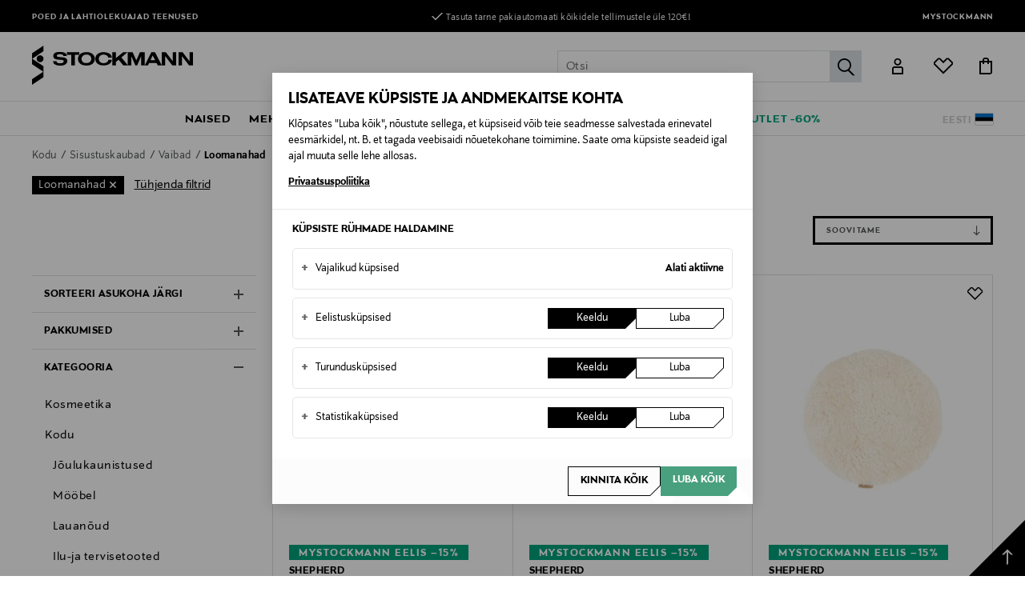

--- FILE ---
content_type: text/html;charset=UTF-8
request_url: https://www.stockmann.ee/et-ee/kodu/sisustuskaubad/vaibad/loomanahad
body_size: 70424
content:
<!DOCTYPE html>
<html lang="et">
<head>
<meta name="modal-priority" content="[
    &quot;cookieModal&quot;,
    &quot;eventDetailsModal&quot;,
    &quot;wrongCountryModal&quot;,
    &quot;signupLoginModal&quot;,
    &quot;returningCustomerModal&quot;
]"/>
<script>//common/scripts.isml</script>

    <script type="text/javascript">
;window.NREUM||(NREUM={});NREUM.init={distributed_tracing:{enabled:true},privacy:{cookies_enabled:true},ajax:{deny_list:["bam.eu01.nr-data.net"]}};
window.NREUM||(NREUM={}),__nr_require=function(t,e,n){function r(n){if(!e[n]){var o=e[n]={exports:{}};t[n][0].call(o.exports,function(e){var o=t[n][1][e];return r(o||e)},o,o.exports)}return e[n].exports}if("function"==typeof __nr_require)return __nr_require;for(var o=0;o<n.length;o++)r(n[o]);return r}({1:[function(t,e,n){function r(t){try{s.console&&console.log(t)}catch(e){}}var o,i=t("ee"),a=t(31),s={};try{o=localStorage.getItem("__nr_flags").split(","),console&&"function"==typeof console.log&&(s.console=!0,o.indexOf("dev")!==-1&&(s.dev=!0),o.indexOf("nr_dev")!==-1&&(s.nrDev=!0))}catch(c){}s.nrDev&&i.on("internal-error",function(t){r(t.stack)}),s.dev&&i.on("fn-err",function(t,e,n){r(n.stack)}),s.dev&&(r("NR AGENT IN DEVELOPMENT MODE"),r("flags: "+a(s,function(t,e){return t}).join(", ")))},{}],2:[function(t,e,n){function r(t,e,n,r,s){try{l?l-=1:o(s||new UncaughtException(t,e,n),!0)}catch(f){try{i("ierr",[f,c.now(),!0])}catch(d){}}return"function"==typeof u&&u.apply(this,a(arguments))}function UncaughtException(t,e,n){this.message=t||"Uncaught error with no additional information",this.sourceURL=e,this.line=n}function o(t,e){var n=e?null:c.now();i("err",[t,n])}var i=t("handle"),a=t(32),s=t("ee"),c=t("loader"),f=t("gos"),u=window.onerror,d=!1,p="nr@seenError";if(!c.disabled){var l=0;c.features.err=!0,t(1),window.onerror=r;try{throw new Error}catch(h){"stack"in h&&(t(14),t(13),"addEventListener"in window&&t(7),c.xhrWrappable&&t(15),d=!0)}s.on("fn-start",function(t,e,n){d&&(l+=1)}),s.on("fn-err",function(t,e,n){d&&!n[p]&&(f(n,p,function(){return!0}),this.thrown=!0,o(n))}),s.on("fn-end",function(){d&&!this.thrown&&l>0&&(l-=1)}),s.on("internal-error",function(t){i("ierr",[t,c.now(),!0])})}},{}],3:[function(t,e,n){var r=t("loader");r.disabled||(r.features.ins=!0)},{}],4:[function(t,e,n){function r(){U++,L=g.hash,this[u]=y.now()}function o(){U--,g.hash!==L&&i(0,!0);var t=y.now();this[h]=~~this[h]+t-this[u],this[d]=t}function i(t,e){E.emit("newURL",[""+g,e])}function a(t,e){t.on(e,function(){this[e]=y.now()})}var s="-start",c="-end",f="-body",u="fn"+s,d="fn"+c,p="cb"+s,l="cb"+c,h="jsTime",m="fetch",v="addEventListener",w=window,g=w.location,y=t("loader");if(w[v]&&y.xhrWrappable&&!y.disabled){var x=t(11),b=t(12),E=t(9),R=t(7),O=t(14),T=t(8),S=t(15),P=t(10),M=t("ee"),C=M.get("tracer"),N=t(23);t(17),y.features.spa=!0;var L,U=0;M.on(u,r),b.on(p,r),P.on(p,r),M.on(d,o),b.on(l,o),P.on(l,o),M.buffer([u,d,"xhr-resolved"]),R.buffer([u]),O.buffer(["setTimeout"+c,"clearTimeout"+s,u]),S.buffer([u,"new-xhr","send-xhr"+s]),T.buffer([m+s,m+"-done",m+f+s,m+f+c]),E.buffer(["newURL"]),x.buffer([u]),b.buffer(["propagate",p,l,"executor-err","resolve"+s]),C.buffer([u,"no-"+u]),P.buffer(["new-jsonp","cb-start","jsonp-error","jsonp-end"]),a(T,m+s),a(T,m+"-done"),a(P,"new-jsonp"),a(P,"jsonp-end"),a(P,"cb-start"),E.on("pushState-end",i),E.on("replaceState-end",i),w[v]("hashchange",i,N(!0)),w[v]("load",i,N(!0)),w[v]("popstate",function(){i(0,U>1)},N(!0))}},{}],5:[function(t,e,n){function r(){var t=new PerformanceObserver(function(t,e){var n=t.getEntries();s(v,[n])});try{t.observe({entryTypes:["resource"]})}catch(e){}}function o(t){if(s(v,[window.performance.getEntriesByType(w)]),window.performance["c"+p])try{window.performance[h](m,o,!1)}catch(t){}else try{window.performance[h]("webkit"+m,o,!1)}catch(t){}}function i(t){}if(window.performance&&window.performance.timing&&window.performance.getEntriesByType){var a=t("ee"),s=t("handle"),c=t(14),f=t(13),u=t(6),d=t(23),p="learResourceTimings",l="addEventListener",h="removeEventListener",m="resourcetimingbufferfull",v="bstResource",w="resource",g="-start",y="-end",x="fn"+g,b="fn"+y,E="bstTimer",R="pushState",O=t("loader");if(!O.disabled){O.features.stn=!0,t(9),"addEventListener"in window&&t(7);var T=NREUM.o.EV;a.on(x,function(t,e){var n=t[0];n instanceof T&&(this.bstStart=O.now())}),a.on(b,function(t,e){var n=t[0];n instanceof T&&s("bst",[n,e,this.bstStart,O.now()])}),c.on(x,function(t,e,n){this.bstStart=O.now(),this.bstType=n}),c.on(b,function(t,e){s(E,[e,this.bstStart,O.now(),this.bstType])}),f.on(x,function(){this.bstStart=O.now()}),f.on(b,function(t,e){s(E,[e,this.bstStart,O.now(),"requestAnimationFrame"])}),a.on(R+g,function(t){this.time=O.now(),this.startPath=location.pathname+location.hash}),a.on(R+y,function(t){s("bstHist",[location.pathname+location.hash,this.startPath,this.time])}),u()?(s(v,[window.performance.getEntriesByType("resource")]),r()):l in window.performance&&(window.performance["c"+p]?window.performance[l](m,o,d(!1)):window.performance[l]("webkit"+m,o,d(!1))),document[l]("scroll",i,d(!1)),document[l]("keypress",i,d(!1)),document[l]("click",i,d(!1))}}},{}],6:[function(t,e,n){e.exports=function(){return"PerformanceObserver"in window&&"function"==typeof window.PerformanceObserver}},{}],7:[function(t,e,n){function r(t){for(var e=t;e&&!e.hasOwnProperty(u);)e=Object.getPrototypeOf(e);e&&o(e)}function o(t){s.inPlace(t,[u,d],"-",i)}function i(t,e){return t[1]}var a=t("ee").get("events"),s=t("wrap-function")(a,!0),c=t("gos"),f=XMLHttpRequest,u="addEventListener",d="removeEventListener";e.exports=a,"getPrototypeOf"in Object?(r(document),r(window),r(f.prototype)):f.prototype.hasOwnProperty(u)&&(o(window),o(f.prototype)),a.on(u+"-start",function(t,e){var n=t[1];if(null!==n&&("function"==typeof n||"object"==typeof n)){var r=c(n,"nr@wrapped",function(){function t(){if("function"==typeof n.handleEvent)return n.handleEvent.apply(n,arguments)}var e={object:t,"function":n}[typeof n];return e?s(e,"fn-",null,e.name||"anonymous"):n});this.wrapped=t[1]=r}}),a.on(d+"-start",function(t){t[1]=this.wrapped||t[1]})},{}],8:[function(t,e,n){function r(t,e,n){var r=t[e];"function"==typeof r&&(t[e]=function(){var t=i(arguments),e={};o.emit(n+"before-start",[t],e);var a;e[m]&&e[m].dt&&(a=e[m].dt);var s=r.apply(this,t);return o.emit(n+"start",[t,a],s),s.then(function(t){return o.emit(n+"end",[null,t],s),t},function(t){throw o.emit(n+"end",[t],s),t})})}var o=t("ee").get("fetch"),i=t(32),a=t(31);e.exports=o;var s=window,c="fetch-",f=c+"body-",u=["arrayBuffer","blob","json","text","formData"],d=s.Request,p=s.Response,l=s.fetch,h="prototype",m="nr@context";d&&p&&l&&(a(u,function(t,e){r(d[h],e,f),r(p[h],e,f)}),r(s,"fetch",c),o.on(c+"end",function(t,e){var n=this;if(e){var r=e.headers.get("content-length");null!==r&&(n.rxSize=r),o.emit(c+"done",[null,e],n)}else o.emit(c+"done",[t],n)}))},{}],9:[function(t,e,n){var r=t("ee").get("history"),o=t("wrap-function")(r);e.exports=r;var i=window.history&&window.history.constructor&&window.history.constructor.prototype,a=window.history;i&&i.pushState&&i.replaceState&&(a=i),o.inPlace(a,["pushState","replaceState"],"-")},{}],10:[function(t,e,n){function r(t){function e(){f.emit("jsonp-end",[],l),t.removeEventListener("load",e,c(!1)),t.removeEventListener("error",n,c(!1))}function n(){f.emit("jsonp-error",[],l),f.emit("jsonp-end",[],l),t.removeEventListener("load",e,c(!1)),t.removeEventListener("error",n,c(!1))}var r=t&&"string"==typeof t.nodeName&&"script"===t.nodeName.toLowerCase();if(r){var o="function"==typeof t.addEventListener;if(o){var a=i(t.src);if(a){var d=s(a),p="function"==typeof d.parent[d.key];if(p){var l={};u.inPlace(d.parent,[d.key],"cb-",l),t.addEventListener("load",e,c(!1)),t.addEventListener("error",n,c(!1)),f.emit("new-jsonp",[t.src],l)}}}}}function o(){return"addEventListener"in window}function i(t){var e=t.match(d);return e?e[1]:null}function a(t,e){var n=t.match(l),r=n[1],o=n[3];return o?a(o,e[r]):e[r]}function s(t){var e=t.match(p);return e&&e.length>=3?{key:e[2],parent:a(e[1],window)}:{key:t,parent:window}}var c=t(23),f=t("ee").get("jsonp"),u=t("wrap-function")(f);if(e.exports=f,o()){var d=/[?&](?:callback|cb)=([^&#]+)/,p=/(.*)\.([^.]+)/,l=/^(\w+)(\.|$)(.*)$/,h=["appendChild","insertBefore","replaceChild"];Node&&Node.prototype&&Node.prototype.appendChild?u.inPlace(Node.prototype,h,"dom-"):(u.inPlace(HTMLElement.prototype,h,"dom-"),u.inPlace(HTMLHeadElement.prototype,h,"dom-"),u.inPlace(HTMLBodyElement.prototype,h,"dom-")),f.on("dom-start",function(t){r(t[0])})}},{}],11:[function(t,e,n){var r=t("ee").get("mutation"),o=t("wrap-function")(r),i=NREUM.o.MO;e.exports=r,i&&(window.MutationObserver=function(t){return this instanceof i?new i(o(t,"fn-")):i.apply(this,arguments)},MutationObserver.prototype=i.prototype)},{}],12:[function(t,e,n){function r(t){var e=i.context(),n=s(t,"executor-",e,null,!1),r=new f(n);return i.context(r).getCtx=function(){return e},r}var o=t("wrap-function"),i=t("ee").get("promise"),a=t("ee").getOrSetContext,s=o(i),c=t(31),f=NREUM.o.PR;e.exports=i,f&&(window.Promise=r,["all","race"].forEach(function(t){var e=f[t];f[t]=function(n){function r(t){return function(){i.emit("propagate",[null,!o],a,!1,!1),o=o||!t}}var o=!1;c(n,function(e,n){Promise.resolve(n).then(r("all"===t),r(!1))});var a=e.apply(f,arguments),s=f.resolve(a);return s}}),["resolve","reject"].forEach(function(t){var e=f[t];f[t]=function(t){var n=e.apply(f,arguments);return t!==n&&i.emit("propagate",[t,!0],n,!1,!1),n}}),f.prototype["catch"]=function(t){return this.then(null,t)},f.prototype=Object.create(f.prototype,{constructor:{value:r}}),c(Object.getOwnPropertyNames(f),function(t,e){try{r[e]=f[e]}catch(n){}}),o.wrapInPlace(f.prototype,"then",function(t){return function(){var e=this,n=o.argsToArray.apply(this,arguments),r=a(e);r.promise=e,n[0]=s(n[0],"cb-",r,null,!1),n[1]=s(n[1],"cb-",r,null,!1);var c=t.apply(this,n);return r.nextPromise=c,i.emit("propagate",[e,!0],c,!1,!1),c}}),i.on("executor-start",function(t){t[0]=s(t[0],"resolve-",this,null,!1),t[1]=s(t[1],"resolve-",this,null,!1)}),i.on("executor-err",function(t,e,n){t[1](n)}),i.on("cb-end",function(t,e,n){i.emit("propagate",[n,!0],this.nextPromise,!1,!1)}),i.on("propagate",function(t,e,n){this.getCtx&&!e||(this.getCtx=function(){if(t instanceof Promise)var e=i.context(t);return e&&e.getCtx?e.getCtx():this})}),r.toString=function(){return""+f})},{}],13:[function(t,e,n){var r=t("ee").get("raf"),o=t("wrap-function")(r),i="equestAnimationFrame";e.exports=r,o.inPlace(window,["r"+i,"mozR"+i,"webkitR"+i,"msR"+i],"raf-"),r.on("raf-start",function(t){t[0]=o(t[0],"fn-")})},{}],14:[function(t,e,n){function r(t,e,n){t[0]=a(t[0],"fn-",null,n)}function o(t,e,n){this.method=n,this.timerDuration=isNaN(t[1])?0:+t[1],t[0]=a(t[0],"fn-",this,n)}var i=t("ee").get("timer"),a=t("wrap-function")(i),s="setTimeout",c="setInterval",f="clearTimeout",u="-start",d="-";e.exports=i,a.inPlace(window,[s,"setImmediate"],s+d),a.inPlace(window,[c],c+d),a.inPlace(window,[f,"clearImmediate"],f+d),i.on(c+u,r),i.on(s+u,o)},{}],15:[function(t,e,n){function r(t,e){d.inPlace(e,["onreadystatechange"],"fn-",s)}function o(){var t=this,e=u.context(t);t.readyState>3&&!e.resolved&&(e.resolved=!0,u.emit("xhr-resolved",[],t)),d.inPlace(t,y,"fn-",s)}function i(t){x.push(t),m&&(E?E.then(a):w?w(a):(R=-R,O.data=R))}function a(){for(var t=0;t<x.length;t++)r([],x[t]);x.length&&(x=[])}function s(t,e){return e}function c(t,e){for(var n in t)e[n]=t[n];return e}t(7);var f=t("ee"),u=f.get("xhr"),d=t("wrap-function")(u),p=t(23),l=NREUM.o,h=l.XHR,m=l.MO,v=l.PR,w=l.SI,g="readystatechange",y=["onload","onerror","onabort","onloadstart","onloadend","onprogress","ontimeout"],x=[];e.exports=u;var b=window.XMLHttpRequest=function(t){var e=new h(t);try{u.emit("new-xhr",[e],e),e.addEventListener(g,o,p(!1))}catch(n){try{u.emit("internal-error",[n])}catch(r){}}return e};if(c(h,b),b.prototype=h.prototype,d.inPlace(b.prototype,["open","send"],"-xhr-",s),u.on("send-xhr-start",function(t,e){r(t,e),i(e)}),u.on("open-xhr-start",r),m){var E=v&&v.resolve();if(!w&&!v){var R=1,O=document.createTextNode(R);new m(a).observe(O,{characterData:!0})}}else f.on("fn-end",function(t){t[0]&&t[0].type===g||a()})},{}],16:[function(t,e,n){function r(t){if(!s(t))return null;var e=window.NREUM;if(!e.loader_config)return null;var n=(e.loader_config.accountID||"").toString()||null,r=(e.loader_config.agentID||"").toString()||null,f=(e.loader_config.trustKey||"").toString()||null;if(!n||!r)return null;var h=l.generateSpanId(),m=l.generateTraceId(),v=Date.now(),w={spanId:h,traceId:m,timestamp:v};return(t.sameOrigin||c(t)&&p())&&(w.traceContextParentHeader=o(h,m),w.traceContextStateHeader=i(h,v,n,r,f)),(t.sameOrigin&&!u()||!t.sameOrigin&&c(t)&&d())&&(w.newrelicHeader=a(h,m,v,n,r,f)),w}function o(t,e){return"00-"+e+"-"+t+"-01"}function i(t,e,n,r,o){var i=0,a="",s=1,c="",f="";return o+"@nr="+i+"-"+s+"-"+n+"-"+r+"-"+t+"-"+a+"-"+c+"-"+f+"-"+e}function a(t,e,n,r,o,i){var a="btoa"in window&&"function"==typeof window.btoa;if(!a)return null;var s={v:[0,1],d:{ty:"Browser",ac:r,ap:o,id:t,tr:e,ti:n}};return i&&r!==i&&(s.d.tk=i),btoa(JSON.stringify(s))}function s(t){return f()&&c(t)}function c(t){var e=!1,n={};if("init"in NREUM&&"distributed_tracing"in NREUM.init&&(n=NREUM.init.distributed_tracing),t.sameOrigin)e=!0;else if(n.allowed_origins instanceof Array)for(var r=0;r<n.allowed_origins.length;r++){var o=h(n.allowed_origins[r]);if(t.hostname===o.hostname&&t.protocol===o.protocol&&t.port===o.port){e=!0;break}}return e}function f(){return"init"in NREUM&&"distributed_tracing"in NREUM.init&&!!NREUM.init.distributed_tracing.enabled}function u(){return"init"in NREUM&&"distributed_tracing"in NREUM.init&&!!NREUM.init.distributed_tracing.exclude_newrelic_header}function d(){return"init"in NREUM&&"distributed_tracing"in NREUM.init&&NREUM.init.distributed_tracing.cors_use_newrelic_header!==!1}function p(){return"init"in NREUM&&"distributed_tracing"in NREUM.init&&!!NREUM.init.distributed_tracing.cors_use_tracecontext_headers}var l=t(28),h=t(18);e.exports={generateTracePayload:r,shouldGenerateTrace:s}},{}],17:[function(t,e,n){function r(t){var e=this.params,n=this.metrics;if(!this.ended){this.ended=!0;for(var r=0;r<p;r++)t.removeEventListener(d[r],this.listener,!1);return e.protocol&&"data"===e.protocol?void g("Ajax/DataUrl/Excluded"):void(e.aborted||(n.duration=a.now()-this.startTime,this.loadCaptureCalled||4!==t.readyState?null==e.status&&(e.status=0):i(this,t),n.cbTime=this.cbTime,s("xhr",[e,n,this.startTime,this.endTime,"xhr"],this)))}}function o(t,e){var n=c(e),r=t.params;r.hostname=n.hostname,r.port=n.port,r.protocol=n.protocol,r.host=n.hostname+":"+n.port,r.pathname=n.pathname,t.parsedOrigin=n,t.sameOrigin=n.sameOrigin}function i(t,e){t.params.status=e.status;var n=v(e,t.lastSize);if(n&&(t.metrics.rxSize=n),t.sameOrigin){var r=e.getResponseHeader("X-NewRelic-App-Data");r&&(t.params.cat=r.split(", ").pop())}t.loadCaptureCalled=!0}var a=t("loader");if(a.xhrWrappable&&!a.disabled){var s=t("handle"),c=t(18),f=t(16).generateTracePayload,u=t("ee"),d=["load","error","abort","timeout"],p=d.length,l=t("id"),h=t(24),m=t(22),v=t(19),w=t(23),g=t(25).recordSupportability,y=NREUM.o.REQ,x=window.XMLHttpRequest;a.features.xhr=!0,t(15),t(8),u.on("new-xhr",function(t){var e=this;e.totalCbs=0,e.called=0,e.cbTime=0,e.end=r,e.ended=!1,e.xhrGuids={},e.lastSize=null,e.loadCaptureCalled=!1,e.params=this.params||{},e.metrics=this.metrics||{},t.addEventListener("load",function(n){i(e,t)},w(!1)),h&&(h>34||h<10)||t.addEventListener("progress",function(t){e.lastSize=t.loaded},w(!1))}),u.on("open-xhr-start",function(t){this.params={method:t[0]},o(this,t[1]),this.metrics={}}),u.on("open-xhr-end",function(t,e){"loader_config"in NREUM&&"xpid"in NREUM.loader_config&&this.sameOrigin&&e.setRequestHeader("X-NewRelic-ID",NREUM.loader_config.xpid);var n=f(this.parsedOrigin);if(n){var r=!1;n.newrelicHeader&&(e.setRequestHeader("newrelic",n.newrelicHeader),r=!0),n.traceContextParentHeader&&(e.setRequestHeader("traceparent",n.traceContextParentHeader),n.traceContextStateHeader&&e.setRequestHeader("tracestate",n.traceContextStateHeader),r=!0),r&&(this.dt=n)}}),u.on("send-xhr-start",function(t,e){var n=this.metrics,r=t[0],o=this;if(n&&r){var i=m(r);i&&(n.txSize=i)}this.startTime=a.now(),this.listener=function(t){try{"abort"!==t.type||o.loadCaptureCalled||(o.params.aborted=!0),("load"!==t.type||o.called===o.totalCbs&&(o.onloadCalled||"function"!=typeof e.onload))&&o.end(e)}catch(n){try{u.emit("internal-error",[n])}catch(r){}}};for(var s=0;s<p;s++)e.addEventListener(d[s],this.listener,w(!1))}),u.on("xhr-cb-time",function(t,e,n){this.cbTime+=t,e?this.onloadCalled=!0:this.called+=1,this.called!==this.totalCbs||!this.onloadCalled&&"function"==typeof n.onload||this.end(n)}),u.on("xhr-load-added",function(t,e){var n=""+l(t)+!!e;this.xhrGuids&&!this.xhrGuids[n]&&(this.xhrGuids[n]=!0,this.totalCbs+=1)}),u.on("xhr-load-removed",function(t,e){var n=""+l(t)+!!e;this.xhrGuids&&this.xhrGuids[n]&&(delete this.xhrGuids[n],this.totalCbs-=1)}),u.on("xhr-resolved",function(){this.endTime=a.now()}),u.on("addEventListener-end",function(t,e){e instanceof x&&"load"===t[0]&&u.emit("xhr-load-added",[t[1],t[2]],e)}),u.on("removeEventListener-end",function(t,e){e instanceof x&&"load"===t[0]&&u.emit("xhr-load-removed",[t[1],t[2]],e)}),u.on("fn-start",function(t,e,n){e instanceof x&&("onload"===n&&(this.onload=!0),("load"===(t[0]&&t[0].type)||this.onload)&&(this.xhrCbStart=a.now()))}),u.on("fn-end",function(t,e){this.xhrCbStart&&u.emit("xhr-cb-time",[a.now()-this.xhrCbStart,this.onload,e],e)}),u.on("fetch-before-start",function(t){function e(t,e){var n=!1;return e.newrelicHeader&&(t.set("newrelic",e.newrelicHeader),n=!0),e.traceContextParentHeader&&(t.set("traceparent",e.traceContextParentHeader),e.traceContextStateHeader&&t.set("tracestate",e.traceContextStateHeader),n=!0),n}var n,r=t[1]||{};"string"==typeof t[0]?n=t[0]:t[0]&&t[0].url?n=t[0].url:window.URL&&t[0]&&t[0]instanceof URL&&(n=t[0].href),n&&(this.parsedOrigin=c(n),this.sameOrigin=this.parsedOrigin.sameOrigin);var o=f(this.parsedOrigin);if(o&&(o.newrelicHeader||o.traceContextParentHeader))if("string"==typeof t[0]||window.URL&&t[0]&&t[0]instanceof URL){var i={};for(var a in r)i[a]=r[a];i.headers=new Headers(r.headers||{}),e(i.headers,o)&&(this.dt=o),t.length>1?t[1]=i:t.push(i)}else t[0]&&t[0].headers&&e(t[0].headers,o)&&(this.dt=o)}),u.on("fetch-start",function(t,e){this.params={},this.metrics={},this.startTime=a.now(),this.dt=e,t.length>=1&&(this.target=t[0]),t.length>=2&&(this.opts=t[1]);var n,r=this.opts||{},i=this.target;if("string"==typeof i?n=i:"object"==typeof i&&i instanceof y?n=i.url:window.URL&&"object"==typeof i&&i instanceof URL&&(n=i.href),o(this,n),"data"!==this.params.protocol){var s=(""+(i&&i instanceof y&&i.method||r.method||"GET")).toUpperCase();this.params.method=s,this.txSize=m(r.body)||0}}),u.on("fetch-done",function(t,e){if(this.endTime=a.now(),this.params||(this.params={}),"data"===this.params.protocol)return void g("Ajax/DataUrl/Excluded");this.params.status=e?e.status:0;var n;"string"==typeof this.rxSize&&this.rxSize.length>0&&(n=+this.rxSize);var r={txSize:this.txSize,rxSize:n,duration:a.now()-this.startTime};s("xhr",[this.params,r,this.startTime,this.endTime,"fetch"],this)})}},{}],18:[function(t,e,n){var r={};e.exports=function(t){if(t in r)return r[t];if(0===(t||"").indexOf("data:"))return{protocol:"data"};var e=document.createElement("a"),n=window.location,o={};e.href=t,o.port=e.port;var i=e.href.split("://");!o.port&&i[1]&&(o.port=i[1].split("/")[0].split("@").pop().split(":")[1]),o.port&&"0"!==o.port||(o.port="https"===i[0]?"443":"80"),o.hostname=e.hostname||n.hostname,o.pathname=e.pathname,o.protocol=i[0],"/"!==o.pathname.charAt(0)&&(o.pathname="/"+o.pathname);var a=!e.protocol||":"===e.protocol||e.protocol===n.protocol,s=e.hostname===document.domain&&e.port===n.port;return o.sameOrigin=a&&(!e.hostname||s),"/"===o.pathname&&(r[t]=o),o}},{}],19:[function(t,e,n){function r(t,e){var n=t.responseType;return"json"===n&&null!==e?e:"arraybuffer"===n||"blob"===n||"json"===n?o(t.response):"text"===n||""===n||void 0===n?o(t.responseText):void 0}var o=t(22);e.exports=r},{}],20:[function(t,e,n){function r(){}function o(t,e,n,r){return function(){return u.recordSupportability("API/"+e+"/called"),i(t+e,[f.now()].concat(s(arguments)),n?null:this,r),n?void 0:this}}var i=t("handle"),a=t(31),s=t(32),c=t("ee").get("tracer"),f=t("loader"),u=t(25),d=NREUM;"undefined"==typeof window.newrelic&&(newrelic=d);var p=["setPageViewName","setCustomAttribute","setErrorHandler","finished","addToTrace","inlineHit","addRelease"],l="api-",h=l+"ixn-";a(p,function(t,e){d[e]=o(l,e,!0,"api")}),d.addPageAction=o(l,"addPageAction",!0),d.setCurrentRouteName=o(l,"routeName",!0),e.exports=newrelic,d.interaction=function(){return(new r).get()};var m=r.prototype={createTracer:function(t,e){var n={},r=this,o="function"==typeof e;return i(h+"tracer",[f.now(),t,n],r),function(){if(c.emit((o?"":"no-")+"fn-start",[f.now(),r,o],n),o)try{return e.apply(this,arguments)}catch(t){throw c.emit("fn-err",[arguments,this,t],n),t}finally{c.emit("fn-end",[f.now()],n)}}}};a("actionText,setName,setAttribute,save,ignore,onEnd,getContext,end,get".split(","),function(t,e){m[e]=o(h,e)}),newrelic.noticeError=function(t,e){"string"==typeof t&&(t=new Error(t)),u.recordSupportability("API/noticeError/called"),i("err",[t,f.now(),!1,e])}},{}],21:[function(t,e,n){function r(t){if(NREUM.init){for(var e=NREUM.init,n=t.split("."),r=0;r<n.length-1;r++)if(e=e[n[r]],"object"!=typeof e)return;return e=e[n[n.length-1]]}}e.exports={getConfiguration:r}},{}],22:[function(t,e,n){e.exports=function(t){if("string"==typeof t&&t.length)return t.length;if("object"==typeof t){if("undefined"!=typeof ArrayBuffer&&t instanceof ArrayBuffer&&t.byteLength)return t.byteLength;if("undefined"!=typeof Blob&&t instanceof Blob&&t.size)return t.size;if(!("undefined"!=typeof FormData&&t instanceof FormData))try{return JSON.stringify(t).length}catch(e){return}}}},{}],23:[function(t,e,n){var r=!1;try{var o=Object.defineProperty({},"passive",{get:function(){r=!0}});window.addEventListener("testPassive",null,o),window.removeEventListener("testPassive",null,o)}catch(i){}e.exports=function(t){return r?{passive:!0,capture:!!t}:!!t}},{}],24:[function(t,e,n){var r=0,o=navigator.userAgent.match(/Firefox[\/\s](\d+\.\d+)/);o&&(r=+o[1]),e.exports=r},{}],25:[function(t,e,n){function r(t,e){var n=[a,t,{name:t},e];return i("storeMetric",n,null,"api"),n}function o(t,e){var n=[s,t,{name:t},e];return i("storeEventMetrics",n,null,"api"),n}var i=t("handle"),a="sm",s="cm";e.exports={constants:{SUPPORTABILITY_METRIC:a,CUSTOM_METRIC:s},recordSupportability:r,recordCustom:o}},{}],26:[function(t,e,n){function r(){return s.exists&&performance.now?Math.round(performance.now()):(i=Math.max((new Date).getTime(),i))-a}function o(){return i}var i=(new Date).getTime(),a=i,s=t(33);e.exports=r,e.exports.offset=a,e.exports.getLastTimestamp=o},{}],27:[function(t,e,n){function r(t,e){var n=t.getEntries();n.forEach(function(t){"first-paint"===t.name?l("timing",["fp",Math.floor(t.startTime)]):"first-contentful-paint"===t.name&&l("timing",["fcp",Math.floor(t.startTime)])})}function o(t,e){var n=t.getEntries();if(n.length>0){var r=n[n.length-1];if(f&&f<r.startTime)return;var o=[r],i=a({});i&&o.push(i),l("lcp",o)}}function i(t){t.getEntries().forEach(function(t){t.hadRecentInput||l("cls",[t])})}function a(t){var e=navigator.connection||navigator.mozConnection||navigator.webkitConnection;if(e)return e.type&&(t["net-type"]=e.type),e.effectiveType&&(t["net-etype"]=e.effectiveType),e.rtt&&(t["net-rtt"]=e.rtt),e.downlink&&(t["net-dlink"]=e.downlink),t}function s(t){if(t instanceof w&&!y){var e=Math.round(t.timeStamp),n={type:t.type};a(n),e<=h.now()?n.fid=h.now()-e:e>h.offset&&e<=Date.now()?(e-=h.offset,n.fid=h.now()-e):e=h.now(),y=!0,l("timing",["fi",e,n])}}function c(t){"hidden"===t&&(f=h.now(),l("pageHide",[f]))}if(!("init"in NREUM&&"page_view_timing"in NREUM.init&&"enabled"in NREUM.init.page_view_timing&&NREUM.init.page_view_timing.enabled===!1)){var f,u,d,p,l=t("handle"),h=t("loader"),m=t(30),v=t(23),w=NREUM.o.EV;if("PerformanceObserver"in window&&"function"==typeof window.PerformanceObserver){u=new PerformanceObserver(r);try{u.observe({entryTypes:["paint"]})}catch(g){}d=new PerformanceObserver(o);try{d.observe({entryTypes:["largest-contentful-paint"]})}catch(g){}p=new PerformanceObserver(i);try{p.observe({type:"layout-shift",buffered:!0})}catch(g){}}if("addEventListener"in document){var y=!1,x=["click","keydown","mousedown","pointerdown","touchstart"];x.forEach(function(t){document.addEventListener(t,s,v(!1))})}m(c)}},{}],28:[function(t,e,n){function r(){function t(){return e?15&e[n++]:16*Math.random()|0}var e=null,n=0,r=window.crypto||window.msCrypto;r&&r.getRandomValues&&(e=r.getRandomValues(new Uint8Array(31)));for(var o,i="xxxxxxxx-xxxx-4xxx-yxxx-xxxxxxxxxxxx",a="",s=0;s<i.length;s++)o=i[s],"x"===o?a+=t().toString(16):"y"===o?(o=3&t()|8,a+=o.toString(16)):a+=o;return a}function o(){return a(16)}function i(){return a(32)}function a(t){function e(){return n?15&n[r++]:16*Math.random()|0}var n=null,r=0,o=window.crypto||window.msCrypto;o&&o.getRandomValues&&Uint8Array&&(n=o.getRandomValues(new Uint8Array(t)));for(var i=[],a=0;a<t;a++)i.push(e().toString(16));return i.join("")}e.exports={generateUuid:r,generateSpanId:o,generateTraceId:i}},{}],29:[function(t,e,n){function r(t,e){if(!o)return!1;if(t!==o)return!1;if(!e)return!0;if(!i)return!1;for(var n=i.split("."),r=e.split("."),a=0;a<r.length;a++)if(r[a]!==n[a])return!1;return!0}var o=null,i=null,a=/Version\/(\S+)\s+Safari/;if(navigator.userAgent){var s=navigator.userAgent,c=s.match(a);c&&s.indexOf("Chrome")===-1&&s.indexOf("Chromium")===-1&&(o="Safari",i=c[1])}e.exports={agent:o,version:i,match:r}},{}],30:[function(t,e,n){function r(t){function e(){t(s&&document[s]?document[s]:document[i]?"hidden":"visible")}"addEventListener"in document&&a&&document.addEventListener(a,e,o(!1))}var o=t(23);e.exports=r;var i,a,s;"undefined"!=typeof document.hidden?(i="hidden",a="visibilitychange",s="visibilityState"):"undefined"!=typeof document.msHidden?(i="msHidden",a="msvisibilitychange"):"undefined"!=typeof document.webkitHidden&&(i="webkitHidden",a="webkitvisibilitychange",s="webkitVisibilityState")},{}],31:[function(t,e,n){function r(t,e){var n=[],r="",i=0;for(r in t)o.call(t,r)&&(n[i]=e(r,t[r]),i+=1);return n}var o=Object.prototype.hasOwnProperty;e.exports=r},{}],32:[function(t,e,n){function r(t,e,n){e||(e=0),"undefined"==typeof n&&(n=t?t.length:0);for(var r=-1,o=n-e||0,i=Array(o<0?0:o);++r<o;)i[r]=t[e+r];return i}e.exports=r},{}],33:[function(t,e,n){e.exports={exists:"undefined"!=typeof window.performance&&window.performance.timing&&"undefined"!=typeof window.performance.timing.navigationStart}},{}],ee:[function(t,e,n){function r(){}function o(t){function e(t){return t&&t instanceof r?t:t?f(t,c,a):a()}function n(n,r,o,i,a){if(a!==!1&&(a=!0),!l.aborted||i){t&&a&&t(n,r,o);for(var s=e(o),c=m(n),f=c.length,u=0;u<f;u++)c[u].apply(s,r);var p=d[y[n]];return p&&p.push([x,n,r,s]),s}}function i(t,e){g[t]=m(t).concat(e)}function h(t,e){var n=g[t];if(n)for(var r=0;r<n.length;r++)n[r]===e&&n.splice(r,1)}function m(t){return g[t]||[]}function v(t){return p[t]=p[t]||o(n)}function w(t,e){l.aborted||u(t,function(t,n){e=e||"feature",y[n]=e,e in d||(d[e]=[])})}var g={},y={},x={on:i,addEventListener:i,removeEventListener:h,emit:n,get:v,listeners:m,context:e,buffer:w,abort:s,aborted:!1};return x}function i(t){return f(t,c,a)}function a(){return new r}function s(){(d.api||d.feature)&&(l.aborted=!0,d=l.backlog={})}var c="nr@context",f=t("gos"),u=t(31),d={},p={},l=e.exports=o();e.exports.getOrSetContext=i,l.backlog=d},{}],gos:[function(t,e,n){function r(t,e,n){if(o.call(t,e))return t[e];var r=n();if(Object.defineProperty&&Object.keys)try{return Object.defineProperty(t,e,{value:r,writable:!0,enumerable:!1}),r}catch(i){}return t[e]=r,r}var o=Object.prototype.hasOwnProperty;e.exports=r},{}],handle:[function(t,e,n){function r(t,e,n,r){o.buffer([t],r),o.emit(t,e,n)}var o=t("ee").get("handle");e.exports=r,r.ee=o},{}],id:[function(t,e,n){function r(t){var e=typeof t;return!t||"object"!==e&&"function"!==e?-1:t===window?0:a(t,i,function(){return o++})}var o=1,i="nr@id",a=t("gos");e.exports=r},{}],loader:[function(t,e,n){function r(){if(!T++){var t=O.info=NREUM.info,e=m.getElementsByTagName("script")[0];if(setTimeout(f.abort,3e4),!(t&&t.licenseKey&&t.applicationID&&e))return f.abort();c(E,function(e,n){t[e]||(t[e]=n)});var n=a();s("mark",["onload",n+O.offset],null,"api"),s("timing",["load",n]);var r=m.createElement("script");0===t.agent.indexOf("http://")||0===t.agent.indexOf("https://")?r.src=t.agent:r.src=l+"://"+t.agent,e.parentNode.insertBefore(r,e)}}function o(){"complete"===m.readyState&&i()}function i(){s("mark",["domContent",a()+O.offset],null,"api")}var a=t(26),s=t("handle"),c=t(31),f=t("ee"),u=t(29),d=t(21),p=t(23),l=d.getConfiguration("ssl")===!1?"http":"https",h=window,m=h.document,v="addEventListener",w="attachEvent",g=h.XMLHttpRequest,y=g&&g.prototype,x=!1;NREUM.o={ST:setTimeout,SI:h.setImmediate,CT:clearTimeout,XHR:g,REQ:h.Request,EV:h.Event,PR:h.Promise,MO:h.MutationObserver};var b=""+location,E={beacon:"bam.nr-data.net",errorBeacon:"bam.nr-data.net",agent:"js-agent.newrelic.com/nr-spa-1216.min.js"},R=g&&y&&y[v]&&!/CriOS/.test(navigator.userAgent),O=e.exports={offset:a.getLastTimestamp(),now:a,origin:b,features:{},xhrWrappable:R,userAgent:u,disabled:x};if(!x){t(20),t(27),m[v]?(m[v]("DOMContentLoaded",i,p(!1)),h[v]("load",r,p(!1))):(m[w]("onreadystatechange",o),h[w]("onload",r)),s("mark",["firstbyte",a.getLastTimestamp()],null,"api");var T=0}},{}],"wrap-function":[function(t,e,n){function r(t,e){function n(e,n,r,c,f){function nrWrapper(){var i,a,u,p;try{a=this,i=d(arguments),u="function"==typeof r?r(i,a):r||{}}catch(l){o([l,"",[i,a,c],u],t)}s(n+"start",[i,a,c],u,f);try{return p=e.apply(a,i)}catch(h){throw s(n+"err",[i,a,h],u,f),h}finally{s(n+"end",[i,a,p],u,f)}}return a(e)?e:(n||(n=""),nrWrapper[p]=e,i(e,nrWrapper,t),nrWrapper)}function r(t,e,r,o,i){r||(r="");var s,c,f,u="-"===r.charAt(0);for(f=0;f<e.length;f++)c=e[f],s=t[c],a(s)||(t[c]=n(s,u?c+r:r,o,c,i))}function s(n,r,i,a){if(!h||e){var s=h;h=!0;try{t.emit(n,r,i,e,a)}catch(c){o([c,n,r,i],t)}h=s}}return t||(t=u),n.inPlace=r,n.flag=p,n}function o(t,e){e||(e=u);try{e.emit("internal-error",t)}catch(n){}}function i(t,e,n){if(Object.defineProperty&&Object.keys)try{var r=Object.keys(t);return r.forEach(function(n){Object.defineProperty(e,n,{get:function(){return t[n]},set:function(e){return t[n]=e,e}})}),e}catch(i){o([i],n)}for(var a in t)l.call(t,a)&&(e[a]=t[a]);return e}function a(t){return!(t&&t instanceof Function&&t.apply&&!t[p])}function s(t,e){var n=e(t);return n[p]=t,i(t,n,u),n}function c(t,e,n){var r=t[e];t[e]=s(r,n)}function f(){for(var t=arguments.length,e=new Array(t),n=0;n<t;++n)e[n]=arguments[n];return e}var u=t("ee"),d=t(32),p="nr@original",l=Object.prototype.hasOwnProperty,h=!1;e.exports=r,e.exports.wrapFunction=s,e.exports.wrapInPlace=c,e.exports.argsToArray=f},{}]},{},["loader",2,17,5,3,4]);
;NREUM.loader_config={accountID:"3115895",trustKey:"3115895",agentID:"451926049",licenseKey:"NRJS-c21e237d64e2f63427d",applicationID:"451926049"}
;NREUM.info={beacon:"bam.eu01.nr-data.net",errorBeacon:"bam.eu01.nr-data.net",licenseKey:"NRJS-c21e237d64e2f63427d",applicationID:"451926049",sa:1}
</script>
<style>
@media only screen and (max-width: 767px){
.seo-block .seo-block-text {font-size:20px !important}
}
</style>

<meta http-equiv='x-dns-prefetch-control' content='on'>
<link rel="dns-prefetch" href="https://www.googletagmanager.com/">
<link rel="dns-prefetch" href="https://dev.visualwebsiteoptimizer.com/">
<link rel="dns-prefetch" href="https://p.cquotient.com/">
<link rel="dns-prefetch" href="https://cdn.cquotient.com/">
<link rel="dns-prefetch" href="https://images.stockmann.com/">
<link rel="dns-prefetch" href="https://ui.powerreviews.com/">
<link rel="dns-prefetch" href="https://bam.eu01.nr-data.net/">
<link rel="dns-prefetch" href="https://display.powerreviews.com/">
<link rel="dns-prefetch" href="https://js-agent.newrelic.com/">
<link rel="dns-prefetch" href="https://www.google-analytics.com/">
<link rel="dns-prefetch" href="https://cdn.krxd.net/">
<link rel="dns-prefetch" href="https://connect.facebook.net/">
<link rel="dns-prefetch" href="https://nova.collect.igodigital.com/">
<link rel="dns-prefetch" href="https://www.facebook.com/">
<link rel="dns-prefetch" href="https://survey.feedbackly.com/">
<link rel="dns-prefetch" href="https://service.force.com/">
<link rel="dns-prefetch" href="https://www.youtube.com/">

<script defer id="sf-cookie" src="https://cdn.serviceform.com/assets/embeds/prv/sf-stockmann.js"></script>
<script defer type="text/javascript" src="/on/demandware.static/Sites-STBALT-Site/-/et_EE/v1769693486668/js/main.js"></script>

    
        <script defer type="text/javascript" src="/on/demandware.static/Sites-STBALT-Site/-/et_EE/v1769693486668/js/search.js"></script>
    


<meta charset=UTF-8>

<meta http-equiv="x-ua-compatible" content="ie=edge">

<meta name="viewport" content="width=device-width, initial-scale=1">



    
        <title>Loomanahast vaibad | Stockmann</title>
    


<meta name="description" content="Loomanahast vaip lisab igale kodule omanäolist stiili. Tutvu Stockmanni valikuga ja telli mugavalt e-poest!"/>
<meta name="keywords" content="Commerce Cloud Storefront Reference Architecture"/>







    <meta itemprop="internalLink" content="$httpsUrl(Search-Show, cgid, koti-sisustus-matot-taljat)$" />



<link rel="icon" href="/on/demandware.static/Sites-STBALT-Site/-/default/dw88ae4e5d/img/favicons/favicon.ico" type="image/x-icon" />
<link rel="icon" type="image/png" href="/on/demandware.static/Sites-STBALT-Site/-/default/dw4071fc64/img/favicons/favicon-48x48.png" sizes="48x48" />
<link rel="icon" type="image/png" href="/on/demandware.static/Sites-STBALT-Site/-/default/dw09d2eeeb/img/favicons/favicon-32x32.png" sizes="32x32" />
<link rel="icon" type="image/png" href="/on/demandware.static/Sites-STBALT-Site/-/default/dwd50f25e3/img/favicons/favicon-16x16.png" sizes="16x16" />
<link rel="shortcut icon" href="/on/demandware.static/Sites-STBALT-Site/-/default/dw88ae4e5d/img/favicons/favicon.ico" type="image/x-icon" />
<link rel="apple-touch-icon" sizes="57x57" href="/on/demandware.static/Sites-STBALT-Site/-/default/dwb5552c54/img/favicons/apple-touch-icon-57x57.png">
<link rel="apple-touch-icon" sizes="72x72" href="/on/demandware.static/Sites-STBALT-Site/-/default/dw180fe021/img/favicons/apple-touch-icon-72x72.png">
<link rel="apple-touch-icon" sizes="76x76" href="/on/demandware.static/Sites-STBALT-Site/-/default/dw64a9390c/img/favicons/apple-touch-icon-76x76.png">
<link rel="apple-touch-icon" sizes="114x114" href="/on/demandware.static/Sites-STBALT-Site/-/default/dwddd30894/img/favicons/apple-touch-icon-114x114.png">
<link rel="apple-touch-icon" sizes="120x120" href="/on/demandware.static/Sites-STBALT-Site/-/default/dwe6a5ecb4/img/favicons/apple-touch-icon-120x120.png">
<link rel="apple-touch-icon" sizes="144x144" href="/on/demandware.static/Sites-STBALT-Site/-/default/dwd8726956/img/favicons/apple-touch-icon-144x144.png">
<link rel="apple-touch-icon" sizes="152x152" href="/on/demandware.static/Sites-STBALT-Site/-/default/dw3b9999ca/img/favicons/apple-touch-icon-152x152.png">



<link rel="preload" href="/on/demandware.static/Sites-STBALT-Site/-/default/dw7b00c32d/fonts/icons.woff" as="font" crossorigin="anonymous" />
<link rel="preload" href="/on/demandware.static/Sites-STFI-Site/-/default/fonts/StockmannSans-Bold.woff2" as="font" crossorigin="anonymous" />
<link rel="preload" href="/on/demandware.static/Sites-STFI-Site/-/default/fonts/StockmannSans-Light.woff2" as="font" crossorigin="anonymous" />
<link rel="preload" href="/on/demandware.static/Sites-STFI-Site/-/default/fonts/StockmannSans-Regular.woff2" as="font" crossorigin="anonymous" />

<style>
@font-face {
    font-family: "iconfont";
    src: url(/on/demandware.static/Sites-STBALT-Site/-/default/dw7b00c32d/fonts/icons.woff) format("woff");
    font-display: block;
}

@font-face {
    font-family: "StockmannSans";
    src: url("/on/demandware.static/Sites-STFI-Site/-/default/fonts/StockmannSans-Light.woff2") format("woff2"),
    url('/on/demandware.static/Sites-STFI-Site/-/default/fonts/StockmannSans-Light.woff') format("woff");
    font-weight: 300;
    font-style: normal;
    font-display: swap;
}

@font-face {
    font-family: "StockmannSans";
    src: url("/on/demandware.static/Sites-STFI-Site/-/default/fonts/StockmannSans-Regular.woff2") format("woff2"),
    url('/on/demandware.static/Sites-STFI-Site/-/default/fonts/StockmannSans-Regular.woff') format("woff");
    font-weight: 400;
    font-display: swap;
}

@font-face {
    font-family: "StockmannSans";
    src: url("/on/demandware.static/Sites-STFI-Site/-/default/fonts/StockmannSans-Bold.woff2") format("woff2"),
    url('/on/demandware.static/Sites-STFI-Site/-/default/fonts/StockmannSans-Bold.woff') format("woff");
    font-weight: 700;
    font-display: swap;
}

@font-face {
    font-family: "StockmannSansFreeWeight";
    src: url("/on/demandware.static/Sites-STFI-Site/-/default/fonts/StockmannSans-Regular.woff2") format("woff2"),
    url('/on/demandware.static/Sites-STFI-Site/-/default/fonts/StockmannSans-Regular.woff') format("woff");
    font-display: swap;
}

</style>

<link rel="stylesheet" href="/on/demandware.static/Sites-STBALT-Site/-/et_EE/v1769693486668/css/root/global.css" />

    <link rel="stylesheet" href="/on/demandware.static/Sites-STBALT-Site/-/et_EE/v1769693486668/css/pages/search-results.css"  />




 <meta name="dntSetUrl" content="/on/demandware.store/Sites-STBALT-Site/et_EE/CookieConsentTracking-SetCookieDnt" />







<script>
    window.powerreviewsBasePath = "https://www.stockmann.ee/on/demandware.static/Sites-STBALT-Site/-/et_EE/v1769693486668/js/powerreviews/";
</script>



<link rel="canonical" href="https://www.stockmann.ee/et-ee/kodu/sisustuskaubad/vaibad/loomanahad" />



    

    <meta property="og:title" content="Loomanahast vaibad | Stockmann"/>
    <meta property="og:description" content="Loomanahast vaip lisab igale kodule oman&auml;olist stiili. Tutvu Stockmanni valikuga ja telli mugavalt e-poest!"/>
    <meta property="og:image" content="https://www.stockmann.ee/on/demandware.static/-/Sites/default/dwf4c558fa/st-logo-small.png"/>
    <meta property="og:site_name" content="Stockmann"/>
    


    
        <meta property="og:url" content="https://www.stockmann.ee/et-ee/kodu/sisustuskaubad/vaibad/loomanahad"/>
    

    <meta property="fb:app_id" content="416906319245230"/>









    <script>
        dataLayerObject = {"pageType":"lister","siteVersion":"${bamboo_BUILD_TAG}-${bamboo_buildNumber}","country":"et_EE","userId":"abXEyj1JkN1SYUdb0hLSqdC1j0","gsmId":"","hashId":"","dimension58":"0000","environment":"production","breadcrumbs":"Kodu > Sisustuskaubad > Vaibad > Loomanahad","customerType":"unknown","pageNr":1,"loginState":0,"loyaltyMember":0,"itemsInBasket":0,"productsInBasket":0,"cookieAccepted":"no","internalTraffic":"false","sfAccountId":""};
        dataLayer = [dataLayerObject];
    </script>
    <!-- Google Tag Manager -->
    <script>(function(w,d,s,l,i){w[l]=w[l]||[];w[l].push({'gtm.start':
    new Date().getTime(),event:'gtm.js'});var f=d.getElementsByTagName(s)[0],
    j=d.createElement(s),dl=l!='dataLayer'?'&l='+l:'';j.defer=true;j.src=
    'https://www.googletagmanager.com/gtm.js?id='+i+dl+'&gtm_auth=vwzIafjzqroKja0tDzehyw&gtm_preview=env-1&gtm_cookies_win=x';f.parentNode.insertBefore(j,f);
    })(window,document,'script','dataLayer','GTM-THPSMC6');</script>
    <!-- End Google Tag Manager -->

<!--VLI BLock to optimize the Performance -->






<meta itemprop="reservationExpiresSeconds" content="-1.769729792878E9" />
<meta itemprop="showModalBeforeExpirationSeconds" content="300" />
<meta itemprop="reservationModalCheckoutUrl" content="/et-ee/tellimuse-vormistamine" />
<meta itemprop="reservationModalRenewReservationUrl" content="/on/demandware.store/Sites-STBALT-Site/et_EE/Cart-ExtendReservation" />


<script type="text/javascript">//<!--
/* <![CDATA[ (head-active_data.js) */
var dw = (window.dw || {});
dw.ac = {
    _analytics: null,
    _events: [],
    _category: "",
    _searchData: "",
    _anact: "",
    _anact_nohit_tag: "",
    _analytics_enabled: "true",
    _timeZone: "Europe/Helsinki",
    _capture: function(configs) {
        if (Object.prototype.toString.call(configs) === "[object Array]") {
            configs.forEach(captureObject);
            return;
        }
        dw.ac._events.push(configs);
    },
	capture: function() { 
		dw.ac._capture(arguments);
		// send to CQ as well:
		if (window.CQuotient) {
			window.CQuotient.trackEventsFromAC(arguments);
		}
	},
    EV_PRD_SEARCHHIT: "searchhit",
    EV_PRD_DETAIL: "detail",
    EV_PRD_RECOMMENDATION: "recommendation",
    EV_PRD_SETPRODUCT: "setproduct",
    applyContext: function(context) {
        if (typeof context === "object" && context.hasOwnProperty("category")) {
        	dw.ac._category = context.category;
        }
        if (typeof context === "object" && context.hasOwnProperty("searchData")) {
        	dw.ac._searchData = context.searchData;
        }
    },
    setDWAnalytics: function(analytics) {
        dw.ac._analytics = analytics;
    },
    eventsIsEmpty: function() {
        return 0 == dw.ac._events.length;
    }
};
/* ]]> */
// -->
</script>
<script type="text/javascript">//<!--
/* <![CDATA[ (head-cquotient.js) */
var CQuotient = window.CQuotient = {};
CQuotient.clientId = 'bdwn-STBALT';
CQuotient.realm = 'BDWN';
CQuotient.siteId = 'STBALT';
CQuotient.instanceType = 'prd';
CQuotient.locale = 'et_EE';
CQuotient.fbPixelId = '__UNKNOWN__';
CQuotient.activities = [];
CQuotient.cqcid='';
CQuotient.cquid='';
CQuotient.cqeid='';
CQuotient.cqlid='';
CQuotient.apiHost='api.cquotient.com';
/* Turn this on to test against Staging Einstein */
/* CQuotient.useTest= true; */
CQuotient.useTest = ('true' === 'false');
CQuotient.initFromCookies = function () {
	var ca = document.cookie.split(';');
	for(var i=0;i < ca.length;i++) {
	  var c = ca[i];
	  while (c.charAt(0)==' ') c = c.substring(1,c.length);
	  if (c.indexOf('cqcid=') == 0) {
		CQuotient.cqcid=c.substring('cqcid='.length,c.length);
	  } else if (c.indexOf('cquid=') == 0) {
		  var value = c.substring('cquid='.length,c.length);
		  if (value) {
		  	var split_value = value.split("|", 3);
		  	if (split_value.length > 0) {
			  CQuotient.cquid=split_value[0];
		  	}
		  	if (split_value.length > 1) {
			  CQuotient.cqeid=split_value[1];
		  	}
		  	if (split_value.length > 2) {
			  CQuotient.cqlid=split_value[2];
		  	}
		  }
	  }
	}
}
CQuotient.getCQCookieId = function () {
	if(window.CQuotient.cqcid == '')
		window.CQuotient.initFromCookies();
	return window.CQuotient.cqcid;
};
CQuotient.getCQUserId = function () {
	if(window.CQuotient.cquid == '')
		window.CQuotient.initFromCookies();
	return window.CQuotient.cquid;
};
CQuotient.getCQHashedEmail = function () {
	if(window.CQuotient.cqeid == '')
		window.CQuotient.initFromCookies();
	return window.CQuotient.cqeid;
};
CQuotient.getCQHashedLogin = function () {
	if(window.CQuotient.cqlid == '')
		window.CQuotient.initFromCookies();
	return window.CQuotient.cqlid;
};
CQuotient.trackEventsFromAC = function (/* Object or Array */ events) {
try {
	if (Object.prototype.toString.call(events) === "[object Array]") {
		events.forEach(_trackASingleCQEvent);
	} else {
		CQuotient._trackASingleCQEvent(events);
	}
} catch(err) {}
};
CQuotient._trackASingleCQEvent = function ( /* Object */ event) {
	if (event && event.id) {
		if (event.type === dw.ac.EV_PRD_DETAIL) {
			CQuotient.trackViewProduct( {id:'', alt_id: event.id, type: 'raw_sku'} );
		} // not handling the other dw.ac.* events currently
	}
};
CQuotient.trackViewProduct = function(/* Object */ cqParamData){
	var cq_params = {};
	cq_params.cookieId = CQuotient.getCQCookieId();
	cq_params.userId = CQuotient.getCQUserId();
	cq_params.emailId = CQuotient.getCQHashedEmail();
	cq_params.loginId = CQuotient.getCQHashedLogin();
	cq_params.product = cqParamData.product;
	cq_params.realm = cqParamData.realm;
	cq_params.siteId = cqParamData.siteId;
	cq_params.instanceType = cqParamData.instanceType;
	cq_params.locale = CQuotient.locale;
	
	if(CQuotient.sendActivity) {
		CQuotient.sendActivity(CQuotient.clientId, 'viewProduct', cq_params);
	} else {
		CQuotient.activities.push({activityType: 'viewProduct', parameters: cq_params});
	}
};
/* ]]> */
// -->
</script>

</head>

<body class="search-show">

<!-- einsteinCartTracking Tracking  -->

    <span id="einstein-cart-data" data-einsteinCartData="{&quot;cart&quot;:[]}"></span>
    <span id="is-finland-user" data-is-finlanduser="true"></span>


    


    <!-- Google Tag Manager (noscript) -->
    <noscript><iframe src="https://www.googletagmanager.com/ns.html?id=GTM-THPSMC6&gtm_auth=vwzIafjzqroKja0tDzehyw&gtm_preview=env-1&gtm_cookies_win=x"
                      height="0" width="0" style="display:none;visibility:hidden"></iframe></noscript>
    <!-- End Google Tag Manager (noscript) -->



<div class="page" data-action="Search-Show" data-querystring="cgid=koti-sisustus-matot-taljat" >

	 


	

    <section class="hero-wrapper " id="blackheader">
        <div class="hero">
            <div class="hero-body">
                
                    
                
                

<div class="header-black-bar">
    <div class="item-wrapper">
        <div class="side-container">
            
            
            
                <span><a href="https://www.stockmann.ee/et-ee/kategooria/kontakt">Poed ja lahtiolekuajad <!--Store link--></a></span>
            
            
            
            
            
                <span><a href="https://info.stockmann.ee/sisu-kategooria/meie-teenused/">Teenused <!--customer service--></a></span>
            
        </div>
        <div class="header-message">
            <div class="js-blackbar-swiper swiper-container">
                <div class="swiper-wrapper">
                    
                     
                            
                            
                            <div class="swiper-slide check-icon">
                            <i class="iconfont-tick" aria-hidden="true"></i>
                                Tasuta tarne pakiautomaati k&otilde;ikidele tellimustele &uuml;le 120&euro;!
                                
                            </div>
                     
                    
                </div>
            </div>
        </div>
        <div class="side-container">
            
            
            
                <a href="/et-ee/mystockmann-liikmelisus">MyStockmann <!--Loyalty Program link--></a>
            
        </div>
    </div>
</div>

            </div>  
        </div>
    </section>
 
	
<div class="main-content-wrapper">
<header class="main-header">


    <div class="sticky-header-pusher js-sticky-header-pusher"></div>
    
        
    
    <div class="complete-top-navigation" role="navigation">

        <div class="logo-nav-bar">
            <div class="item-wrapper">

                <div class="hamburger-search">
                    <div class="hamburger-icon">
	                    <button class="menu-toggle js-menu-toggle js-gtm-menu-item" data-closearialabel="Close Menu" data-openarialabel="Ava men&uuml;&uuml;" tabindex="0" role="button" aria-label="Ava men&uuml;&uuml;" aria-expanded="false" type="button" data-menu-type="top" data-menu-item="hamburger">
	                        <span class="menu-toggle-line"></span>
	                        <span class="menu-toggle-line"></span>
	                        <span class="menu-toggle-line"></span>
	                        <span class="menu-toggle-line"></span>
	                        <span class="visually-hidden">Menu</span>
	                    </button>
                    </div>
                    
                    <a class="logo-home js-gtm-menu-item" href="/" title="Commerce Cloud Storefront Reference Architecture Avaleht" data-menu-type="top" data-menu-item="home">
                        <div class="main-logo-small"></div>
                    </a>
                </div>
				
                <div class="logo-wrapper">
                    <a class="logo-home js-gtm-menu-item" href="/" title="Commerce Cloud Storefront Reference Architecture Avaleht" data-menu-type="top" data-menu-item="home">
                        <div class="main-logo-large"></div>
                    </a>
                </div>
                
				

<div class="header-search js-header-search" data-url="/on/demandware.store/Sites-STBALT-Site/et_EE/Wishlist-HeaderIcon">
    <button class="header-search-close js-close-search-panel" type="button" data-search-remove="remove text">
        <span class="visually-hidden">Sulge</span>
    </button>
    <div class="header-search-container">
        <form id='simpleSearch' role="search" action="/et-ee/otsi" method="get" name="simpleSearch">
            <div class="search-field-wrap">
                <div class="dt-search-close js-dt-search-close"></div>
                
    <input type="hidden" name="store" value="ecomm"/>

                <input type="hidden" class="js-header-search-cgid" name="cgid" value="" />
                <input class="form-control header-search-field js-header-search-input" type="text" name="q" value=""
                    placeholder="Otsi"
                    aria-label="Sisesta m&auml;rks&otilde;na v&otilde;i tootenumber" autocomplete="off"
                    maxlength="200"
                    data-search="searchfield" />
                <input type="hidden" name="minChars" id="minChars" value="3" />    
                <button class="js-gtm-menu-item btn-search-submit js-search-submit" type="submit"
                    aria-label="Otsi" data-menu-type="top"
                    data-menu-item="search">
                    <span class="iconfont-search">
                        <span class="visually-hidden">label.header.go</span>
                    </span>
                </button>
            </div>

            <div class="total-search-suggestions-wrapper js-total-suggestions-wrap" aria-hidden="true" aria-expanded="false">
                <div class="search-tabs-container">
                    
<div class="js-mini-search-swiper swiper-container">
    <div class="swiper-wrapper" role="tablist">
        <div class="swiper-slide" aria-selected="false" >
            <a class="sub-link js-search-category search-all active" href="javascript:void(0);">
                K&otilde;ik tooted
            </a>
        </div>
        
            <div class="swiper-slide" aria-selected="false" >
                <a class="sub-link js-search-category"
                    data-cgid="muoti-naiset"
                    data-search-category="Naised"
                    href="javascript:void(0);">
                    Naised
                </a>
            </div>
        
            <div class="swiper-slide" aria-selected="false" >
                <a class="sub-link js-search-category"
                    data-cgid="muoti-miehet"
                    data-search-category="Mehed"
                    href="javascript:void(0);">
                    Mehed
                </a>
            </div>
        
            <div class="swiper-slide" aria-selected="false" >
                <a class="sub-link js-search-category"
                    data-cgid="muoti-lapset"
                    data-search-category="Lapsed"
                    href="javascript:void(0);">
                    Lapsed
                </a>
            </div>
        
            <div class="swiper-slide" aria-selected="false" >
                <a class="sub-link js-search-category"
                    data-cgid="koti"
                    data-search-category="Kodu"
                    href="javascript:void(0);">
                    Kodu
                </a>
            </div>
        
            <div class="swiper-slide" aria-selected="false" >
                <a class="sub-link js-search-category"
                    data-cgid="kosmetiikka"
                    data-search-category="Kosmeetika"
                    href="javascript:void(0);">
                    Kosmeetika
                </a>
            </div>
        
    </div>
</div>
<!-- Add shadow "Arrows" -->
<div class="js-slide-shadow-prev slide-shadow-prev"></div>
<div class="js-slide-shadow-next slide-shadow-next"></div>

                </div>
                <div class="search-flyouts-container">
                    


    <div class="search-suggestions-wrap popular-suggestions js-popular-suggestions" data-search="search-suggestions-wrap">
        
            
            
        
        
             <div class="phrase-group search-history-wrap">
                <span class="phrase-label">Populaarsed otsingud</span>
                <div class="phrase-items">
                    
                        <div class="phrase-item"  id="phrase-3-0" role="option">
                            <a class="js-phrase-item-link" href="/et-ee/otsi?q=coccinelle" >coccinelle</a>
                        </div>
                    
                        <div class="phrase-item"  id="phrase-3-1" role="option">
                            <a class="js-phrase-item-link" href="/et-ee/otsi?q=furla%20goccia" >furla goccia</a>
                        </div>
                    
                        <div class="phrase-item"  id="phrase-3-2" role="option">
                            <a class="js-phrase-item-link" href="/et-ee/otsi?q=liukuestesukat" >liukuestesukat</a>
                        </div>
                    
                </div>
            </div>
        

        
            <div class="phrase-group category-suggestions js-category-suggestions active" data-cgid="">
                <span class="phrase-label">Soovitame</span>
                <div class="phrase-items">
                    
                        <div class="phrase-item">
                            <a href="/et-ee/koik-brandid?cgid=root" data-search-presets="Br&auml;ndid" aria-label="Br&auml;ndid">
                                Br&auml;ndid
                            </a>
                        </div>
                    
                        <div class="phrase-item">
                            <a href="/et-ee/mood/naised/roivad?page=0&amp;pmin=0%2C01&amp;prefn1=availableDiscounts&amp;prefv1=sale" data-search-presets="Allahindlus" aria-label="Allahindlus">
                                Allahindlus
                            </a>
                        </div>
                    
                        <div class="phrase-item">
                            <a href="/et-ee/kategooria/kingitused" data-search-presets="Kingiideed" aria-label="Kingiideed">
                                Kingiideed
                            </a>
                        </div>
                    
                </div>
            </div>
        
            <div class="phrase-group category-suggestions js-category-suggestions " data-cgid="muoti-naiset">
                <span class="phrase-label">Soovitame</span>
                <div class="phrase-items">
                    
                        <div class="phrase-item">
                            <a href="/et-ee/mood/naised?prefn1=availableDiscounts&amp;prefv1=loyalty&amp;srule=most-popular&amp;start=0&amp;sz=48&amp;loadAll=true" data-search-presets="MyStockmann Pakkumised" aria-label="MyStockmann Pakkumised">
                                MyStockmann Pakkumised
                            </a>
                        </div>
                    
                        <div class="phrase-item">
                            <a href="/et-ee/custom-categories-root/topic-shops/gift-ideas-for-her" data-search-presets="Kingisoovitused naistele" aria-label="Kingisoovitused naistele">
                                Kingisoovitused naistele
                            </a>
                        </div>
                    
                        <div class="phrase-item">
                            <a href="/et-ee/mood/naised?sz=24&amp;start=0&amp;srule=newest&amp;pmin=0%2C01" data-search-presets="Uued tooted" aria-label="Uued tooted">
                                Uued tooted
                            </a>
                        </div>
                    
                </div>
            </div>
        
            <div class="phrase-group category-suggestions js-category-suggestions " data-cgid="muoti-miehet">
                <span class="phrase-label">Soovitame</span>
                <div class="phrase-items">
                    
                        <div class="phrase-item">
                            <a href="/et-ee/mood/mehed?prefn1=availableDiscounts&amp;prefv1=loyalty&amp;loadAll=true" data-search-presets="MyStockmann Pakkumised" aria-label="MyStockmann Pakkumised">
                                MyStockmann Pakkumised
                            </a>
                        </div>
                    
                        <div class="phrase-item">
                            <a href="/et-ee/custom-categories-root/topic-shops/gift-ideas-for-him" data-search-presets="Kingisoovitused meestele" aria-label="Kingisoovitused meestele">
                                Kingisoovitused meestele
                            </a>
                        </div>
                    
                        <div class="phrase-item">
                            <a href="/et-ee/mood/mehed/roivad/jakid-ja-joped?store=ecomm" data-search-presets="Jakid ja joped" aria-label="Jakid ja joped">
                                Jakid ja joped
                            </a>
                        </div>
                    
                </div>
            </div>
        
            <div class="phrase-group category-suggestions js-category-suggestions " data-cgid="muoti-lapset">
                <span class="phrase-label">Soovitame</span>
                <div class="phrase-items">
                    
                        <div class="phrase-item">
                            <a href="/et-ee/mood/lapsed?pmin=0%2C01&amp;prefn1=availableDiscounts&amp;prefv1=loyalty&amp;loadAll=true" data-search-presets="MyStockmann Pakkumised" aria-label="MyStockmann Pakkumised">
                                MyStockmann Pakkumised
                            </a>
                        </div>
                    
                        <div class="phrase-item">
                            <a href="/et-ee/kategooria/kingitused" data-search-presets="Kingisoovitused lastele" aria-label="Kingisoovitused lastele">
                                Kingisoovitused lastele
                            </a>
                        </div>
                    
                </div>
            </div>
        
            <div class="phrase-group category-suggestions js-category-suggestions " data-cgid="koti">
                <span class="phrase-label">Soovitame</span>
                <div class="phrase-items">
                    
                        <div class="phrase-item">
                            <a href="/et-ee/kodu?prefn1=availableDiscounts&amp;prefv1=loyalty&amp;loadAll=true" data-search-presets="MyStockmann pakkumised" aria-label="MyStockmann pakkumised">
                                MyStockmann pakkumised
                            </a>
                        </div>
                    
                        <div class="phrase-item">
                            <a href="/et-ee/kategooria/kingitused" data-search-presets="Kingiideed" aria-label="Kingiideed">
                                Kingiideed
                            </a>
                        </div>
                    
                </div>
            </div>
        
            <div class="phrase-group category-suggestions js-category-suggestions " data-cgid="kosmetiikka">
                <span class="phrase-label">Soovitame</span>
                <div class="phrase-items">
                    
                        <div class="phrase-item">
                            <a href="/et-ee/koik-brandid?cgid=root" data-search-presets="Br&auml;ndid" aria-label="Br&auml;ndid">
                                Br&auml;ndid
                            </a>
                        </div>
                    
                        <div class="phrase-item">
                            <a href="/et-ee/mood/naised/roivad?page=0&amp;pmin=0%2C01&amp;prefn1=availableDiscounts&amp;prefv1=sale" data-search-presets="Allahindlus" aria-label="Allahindlus">
                                Allahindlus
                            </a>
                        </div>
                    
                        <div class="phrase-item">
                            <a href="/et-ee/kategooria/kingitused" data-search-presets="Kingiideed" aria-label="Kingiideed">
                                Kingiideed
                            </a>
                        </div>
                    
                </div>
            </div>
        
    </div>



                    <div class="search-suggestions-wrap search-term-suggestions js-suggestions-wrap"
                        data-url="/on/demandware.store/Sites-STBALT-Site/et_EE/SearchServices-GetSuggestions?q=" data-search="search-suggestions-wrap"></div>
                </div>
            </div>
        </form>
    </div>
</div>
				

                <div class="mini-menu-wrapper">
                    
                    


    <div class="user">
        <a target="_top" class="js-gtm-menu-item js-loginIconButton login-register" 
            href="https://www.stockmann.ee/on/demandware.store/Sites-STBALT-Site/et_EE/Login-OAuthLogin?oauthLoginTargetEndPoint=1" 
            role="Link" 
            tabindex="0"
            aria-label="Logi sisse" 
            data-menu-type="top" data-menu-item="login">
            <i class="iconfont-account" aria-hidden="true"></i>
            <span class="user-message">Logi sisse / Registreeru</span>
        </a>
    </div>


                <div class="wishlist">
                    <a class="js-gtm-menu-item js-wishlist-icon wishlist-link" 
                    data-menu-type=""
                    data-wishlist-products=""
                    data-menu-item="wishlist"
                    data-flyout-seconds-desktop=""
                    data-flyout-seconds-mobile=""
                    data-customer-authenticated=""
                    href="/et-ee/soovinimekiri">
                    </a>
                </div>
     
                    
                    <div class="minicart" data-action-url="/on/demandware.store/Sites-STBALT-Site/et_EE/Cart-MiniCartShow">
                        <div class="minicartIcon" data-minicart-url="/on/demandware.store/Sites-STBALT-Site/et_EE/Cart-MiniCart"> 
                            <div class="minicart-total hide-link-med">
                                <a class="js-gtm-menu-item minicart-link js-minicart-link" href="https://www.stockmann.ee/et-ee/ostukorv">
                                    <i class="iconfont-cart minicart-icon fa fa-shopping-bag"></i>
                                </a>
                            </div>
                        </div>
                        <div class="js-minicart-container minicart-container"></div>
                    </div>

                    
                    
<script src="/on/demandware.static/Sites-STBALT-Site/-/et_EE/v1769693486668/js/languageSwitch.js"></script>

<div class="language-selector flags-container">
    
    
        <div class="opener flag ee"><span>Eesti</span></div>
    


    <ul class="language-flyout">
        <li class="flag ee js-link-ee" data-locale="et_EE" data-url="https://www.stockmann.ee/on/demandware.store/Sites-STBALT-Site/et_EE/LanguageSwitch-Switch"><span>Eesti</span></li>
        <li class="flag lv js-link-lv" data-locale="lv_LV" data-url="https://www.stockmann.ee/on/demandware.store/Sites-STBALT-Site/et_EE/LanguageSwitch-Switch"><span>Latvija</span></li>
    </ul>
</div>


                </div>

            </div>
        </div>

        <nav class="main-menu" data-category="koti-sisustus-matot-taljat">
            

<div class="menu-container" role="navigation" tabindex="0">
    <div class="nav-primary">
        <div class="nav-primary-container" data-url="/on/demandware.store/Sites-STBALT-Site/et_EE/CookieRecognization-SearchPage">
            <div class="nav-additional-links"><div class="nav-login-links"> 


    <div class="user">
        <a target="_top" class="js-gtm-menu-item js-loginIconButton login-register" 
            href="https://www.stockmann.ee/on/demandware.store/Sites-STBALT-Site/et_EE/Login-OAuthLogin?oauthLoginTargetEndPoint=1" 
            role="Link" 
            tabindex="0"
            aria-label="Logi sisse" 
            data-menu-type="top" data-menu-item="login">
            <i class="iconfont-account" aria-hidden="true"></i>
            <span class="user-message">Logi sisse / Registreeru</span>
        </a>
    </div>
</div></div>
            <div class="nav-primary-menu" role="navigation" aria-labelledby="navigationlist-1" aria-owns="navigation">
                
                    <ul class="primary-menu" role="navigation" aria-controls="menulist-1">
                        
                            <li class="js-gtm-menu-item nav-primary-item nav-has-dropdown"
                                role="none presentation" data-menu-type="main" data-menu-item="Naised">
                                <a href="/et-ee/sisu-kategooria/mood-naised"
                                id="muoti-naiset" class="nav-primary-link" role="menuitem">
                                    
                                    <span>Naised</span>
                                </a>
                                
                                    
                                    

<div class="nav-secondary" role="menu">
    <div class="nav-secondary-container ">
        <button class="secondary-back-button nav-back-button js-nav-back" type="button">K&otilde;ik tootekategooriad</button>
        

<div class="nav-featured-links">
 
    

    
        <div class="cetagory-subnav-leftblock">
            


            
            
            
                <ul class="stockmannrecommends-link" role="menu">
                    
                        
                            <div class="sub-title-heading">
                                <span class="iconfont-benefits-ideas"></span> 
                                Stockmann soovitab
                            </div>

                        
                    
                        
                            <li class="js-gtm-menu-item nav-secondary-item " role="none presentation">
                                    <a class="nav-tertiary-link" href="/et-ee/mood/naised?prefn1=availableDiscounts&amp;prefv1=loyalty&amp;srule=most-popular&amp;start=0&amp;sz=48&amp;loadAll=true" role="link">
                                        <span class = "iconfont-loyalty"></span>
                                        <span class="">
                                            MyStockmann pakkumised
                                        </span>
                                    </a>
                                
                            </li>
                        
                            <li class="js-gtm-menu-item nav-secondary-item " role="none presentation">
                                    <a class="nav-tertiary-link" href="/et-ee/koik-brandid?cgid=muoti-naiset" role="link">
                                        <span class = ""></span>
                                        <span class="">
                                            Br&auml;ndid
                                        </span>
                                    </a>
                                
                            </li>
                        
                    
                        
                    
                        
                            <li class="js-gtm-menu-item nav-secondary-item " role="none presentation">
                                    <a class="nav-tertiary-link" href="/et-ee/mood/naised?sz=24&amp;start=0&amp;srule=newest&amp;pmin=0%2C01" role="link">
                                        <span class = ""></span>
                                        <span class="">
                                            Uued tooted
                                        </span>
                                    </a>
                                
                            </li>
                        
                            <li class="js-gtm-menu-item nav-secondary-item " role="none presentation">
                                    <a class="nav-tertiary-link" href="/et-ee/mood/naised?page=0&amp;pmin=0%2C01&amp;srule=boost-sale-sorting-rule&amp;store=ecomm&amp;prefn1=availableDiscounts&amp;prefv1=sale" role="link">
                                        <span class = ""></span>
                                        <span class="nav-link-sales">
                                            Allahindlus
                                        </span>
                                    </a>
                                
                            </li>
                        
                            <li class="js-gtm-menu-item nav-secondary-item " role="none presentation">
                                    <a class="nav-tertiary-link" href="https://www.stockmann.ee/et-ee/stockmann-stockmanni-kaubamaja-kinkekaart/12153521850.html" role="link">
                                        <span class = ""></span>
                                        <span class="">
                                            Kinkekaart
                                        </span>
                                    </a>
                                
                            </li>
                        
                    
                        
                    
                        
                            <li class="js-gtm-menu-item nav-secondary-item " role="none presentation">
                                    <a class="nav-tertiary-link" href="https://www.stockmann.ee/et-ee/custom-categories-root/topic-shops/business-casual-naiste-riided" role="link">
                                        <span class = ""></span>
                                        <span class="">
                                            Business casual riided naistele
                                        </span>
                                    </a>
                                
                            </li>
                        
                            <li class="js-gtm-menu-item nav-secondary-item " role="none presentation">
                                    <a class="nav-tertiary-link" href="https://www.stockmann.ee/et-ee/custom-categories-root/topic-shops/kingiideed-naistele" role="link">
                                        <span class = ""></span>
                                        <span class="">
                                            Kingiideed naistele
                                        </span>
                                    </a>
                                
                            </li>
                        
                            <li class="js-gtm-menu-item nav-secondary-item " role="none presentation">
                                    <a class="nav-tertiary-link" href="https://www.stockmann.ee/et-ee/custom-categories-root/topic-shops/gift-ideas-under-50-eur" role="link">
                                        <span class = ""></span>
                                        <span class="">
                                            Kingiideed alla 50 EUR
                                        </span>
                                    </a>
                                
                            </li>
                        
                            <li class="js-gtm-menu-item nav-secondary-item " role="none presentation">
                                    <a class="nav-tertiary-link" href="https://www.stockmann.ee/et-ee/custom-categories-root/topic-shops/pidulik-riietus-naistele" role="link">
                                        <span class = ""></span>
                                        <span class="">
                                            Pidulik riietus
                                        </span>
                                    </a>
                                
                            </li>
                        
                            <li class="js-gtm-menu-item nav-secondary-item " role="none presentation">
                                    <a class="nav-tertiary-link" href="https://www.stockmann.ee/et-ee/custom-categories-root/topic-shops/gift-ideas-under-100" role="link">
                                        <span class = ""></span>
                                        <span class="">
                                            Kingiideed alla 100 EUR
                                        </span>
                                    </a>
                                
                            </li>
                        
                            <li class="js-gtm-menu-item nav-secondary-item " role="none presentation">
                                    <a class="nav-tertiary-link" href="https://www.stockmann.ee/et-ee/custom-categories-root/topic-shops/gift-ideas-under-150-eur" role="link">
                                        <span class = ""></span>
                                        <span class="">
                                            Kingiideed alla 150 EUR
                                        </span>
                                    </a>
                                
                            </li>
                        
                            <li class="js-gtm-menu-item nav-secondary-item " role="none presentation">
                                    <a class="nav-tertiary-link" href="https://www.stockmann.ee/et-ee/custom-categories-root/topic-shops/premium-gift-ideas" role="link">
                                        <span class = ""></span>
                                        <span class="">
                                            Luksuslikud kingitused
                                        </span>
                                    </a>
                                
                            </li>
                        
                    
                </ul>
            
        </div>

        
        

    
    
    
</div>



        <span>
            <div class="category-title-mobile">
                Naised
            </div>
            
                        
            <ul class="nav-secondary-menu" role="menu" aria-label="muoti-naiset">
                <li class="js-gtm-menu-item nav-secondary-item mobile-nav-category-link" role="none presentation" data-menu-type="sub" data-menu-item="Naised">
                    <a href="/et-ee/sisu-kategooria/mood-naised" class="nav-secondary-link" role="menuitem">
                        <span>Naised- k&otilde;ik tooted</span>
                    </a>
                        
                </li>

                
                

                
                
                

                
                    <li class="js-gtm-menu-item nav-secondary-item nav-has-dropdown" role="none presentation" data-menu-type="sub" data-menu-item="Naised|R&otilde;ivad">
                        <a href="/et-ee/mood/naised/roivad?store=ecomm" id="muoti-naiset-vaatteet" class="nav-secondary-link" role="menuitem">R&otilde;ivad</a>
                        
                            
                            <div class="nav-tertiary">
    <div class="nav-tertiary-container">
        <div class="nav-all-links-container show-all-products">
            <a href="/et-ee/mood/naised/roivad?store=ecomm" class="nav-all-links" role="menuItem">K&otilde;ik tooted</a>
        </div>
        <ul class="nav-tertiary-menu">
            
                <li class="js-gtm-menu-item nav-tertiary-item" role="presentation" data-menu-type="sub" data-menu-item="Naised|R&otilde;ivad|Joped ja jakid">
                    <a href="/et-ee/mood/naised/roivad/joped-ja-jakid?store=ecomm" id="muoti-naiset-vaatteet-takit" class="nav-tertiary-link" role="link">Joped ja jakid</a>
                </li>
            
                <li class="js-gtm-menu-item nav-tertiary-item" role="presentation" data-menu-type="sub" data-menu-item="Naised|R&otilde;ivad|Kudumid">
                    <a href="/et-ee/mood/naised/roivad/kudumid?store=ecomm" id="muoti-naiset-vaatteet-neuleet" class="nav-tertiary-link" role="link">Kudumid</a>
                </li>
            
                <li class="js-gtm-menu-item nav-tertiary-item" role="presentation" data-menu-type="sub" data-menu-item="Naised|R&otilde;ivad|P&uuml;ksid">
                    <a href="/et-ee/mood/naised/roivad/puksid?store=ecomm" id="muoti-naiset-vaatteet-housut" class="nav-tertiary-link" role="link">P&uuml;ksid</a>
                </li>
            
                <li class="js-gtm-menu-item nav-tertiary-item" role="presentation" data-menu-type="sub" data-menu-item="Naised|R&otilde;ivad|Teksad">
                    <a href="/et-ee/mood/naised/roivad/teksad?store=ecomm" id="muoti-naiset-vaatteet-farkut" class="nav-tertiary-link" role="link">Teksad</a>
                </li>
            
                <li class="js-gtm-menu-item nav-tertiary-item" role="presentation" data-menu-type="sub" data-menu-item="Naised|R&otilde;ivad|Kleidid">
                    <a href="/et-ee/mood/naised/roivad/kleidid?store=ecomm" id="muoti-naiset-vaatteet-mekot" class="nav-tertiary-link" role="link">Kleidid</a>
                </li>
            
                <li class="js-gtm-menu-item nav-tertiary-item" role="presentation" data-menu-type="sub" data-menu-item="Naised|R&otilde;ivad|Seelikud">
                    <a href="/et-ee/mood/naised/roivad/seelikud?store=ecomm" id="muoti-naiset-vaatteet-hameet" class="nav-tertiary-link" role="link">Seelikud</a>
                </li>
            
                <li class="js-gtm-menu-item nav-tertiary-item" role="presentation" data-menu-type="sub" data-menu-item="Naised|R&otilde;ivad|Aluspesu">
                    <a href="/et-ee/mood/naised/roivad/aluspesu?store=ecomm" id="muoti-naiset-vaatteet-alusvaatteetasut" class="nav-tertiary-link" role="link">Aluspesu</a>
                </li>
            
                <li class="js-gtm-menu-item nav-tertiary-item" role="presentation" data-menu-type="sub" data-menu-item="Naised|R&otilde;ivad|Pintsakud ja bleiserid">
                    <a href="/et-ee/mood/naised/roivad/pintsakud-ja-bleiserid?store=ecomm" id="muoti-naiset-vaatteet-bleiseritjakut" class="nav-tertiary-link" role="link">Pintsakud ja bleiserid</a>
                </li>
            
                <li class="js-gtm-menu-item nav-tertiary-item" role="presentation" data-menu-type="sub" data-menu-item="Naised|R&otilde;ivad|Rasedate r&otilde;ivad">
                    <a href="/et-ee/mood/naised/roivad/rasedate-roivad?store=ecomm" id="muoti-naiset-vaatteet-itiysvaatteet" class="nav-tertiary-link" role="link">Rasedate r&otilde;ivad</a>
                </li>
            
                <li class="js-gtm-menu-item nav-tertiary-item" role="presentation" data-menu-type="sub" data-menu-item="Naised|R&otilde;ivad|S&auml;rgid &amp; pluusid">
                    <a href="/et-ee/mood/naised/roivad/sargid-pluusid?store=ecomm" id="muoti-naiset-vaatteet-paidatpuserot" class="nav-tertiary-link" role="link">S&auml;rgid &amp; pluusid</a>
                </li>
            
                <li class="js-gtm-menu-item nav-tertiary-item" role="presentation" data-menu-type="sub" data-menu-item="Naised|R&otilde;ivad|Ujumisriided">
                    <a href="/et-ee/mood/naised/roivad/ujumisriided?store=ecomm" id="muoti-naiset-vaatteet-uimaasut" class="nav-tertiary-link" role="link">Ujumisriided</a>
                </li>
            
                <li class="js-gtm-menu-item nav-tertiary-item" role="presentation" data-menu-type="sub" data-menu-item="Naised|R&otilde;ivad|&Ouml;&ouml;- ja koduriided">
                    <a href="/et-ee/mood/naised/roivad/oo--ja-koduriided?store=ecomm" id="muoti-naiset-vaatteet-yoloasut" class="nav-tertiary-link" role="link">&Ouml;&ouml;- ja koduriided</a>
                </li>
            
        </ul>
    </div>
</div>
                        
                    </li>
                
                    <li class="js-gtm-menu-item nav-secondary-item nav-has-dropdown" role="none presentation" data-menu-type="sub" data-menu-item="Naised|Jalan&otilde;ud">
                        <a href="/et-ee/mood/naised/jalanoud?store=ecomm" id="muoti-naiset-kengt" class="nav-secondary-link" role="menuitem">Jalan&otilde;ud</a>
                        
                            
                            <div class="nav-tertiary">
    <div class="nav-tertiary-container">
        <div class="nav-all-links-container show-all-products">
            <a href="/et-ee/mood/naised/jalanoud?store=ecomm" class="nav-all-links" role="menuItem">K&otilde;ik tooted</a>
        </div>
        <ul class="nav-tertiary-menu">
            
                <li class="js-gtm-menu-item nav-tertiary-item" role="presentation" data-menu-type="sub" data-menu-item="Naised|Jalan&otilde;ud|Lahtised kingad ja sandaalid">
                    <a href="/et-ee/mood/naised/jalanoud/lahtised-kingad-ja-sandaalid?store=ecomm" id="muoti-naiset-kengt-sandaalit" class="nav-tertiary-link" role="link">Lahtised kingad ja sandaalid</a>
                </li>
            
                <li class="js-gtm-menu-item nav-tertiary-item" role="presentation" data-menu-type="sub" data-menu-item="Naised|Jalan&otilde;ud|Sussid">
                    <a href="/et-ee/mood/naised/jalanoud/sussid?store=ecomm" id="muoti-naiset-kengt-aamutossut" class="nav-tertiary-link" role="link">Sussid</a>
                </li>
            
                <li class="js-gtm-menu-item nav-tertiary-item" role="presentation" data-menu-type="sub" data-menu-item="Naised|Jalan&otilde;ud|Kingad ja mokassiinid">
                    <a href="/et-ee/mood/naised/jalanoud/kingad-ja-mokassiinid?store=ecomm" id="muoti-naiset-kengt-kvelykengtloaferit" class="nav-tertiary-link" role="link">Kingad ja mokassiinid</a>
                </li>
            
                <li class="js-gtm-menu-item nav-tertiary-item" role="presentation" data-menu-type="sub" data-menu-item="Naised|Jalan&otilde;ud|Rihmikud ja k&otilde;rge kontsaga kingad">
                    <a href="/et-ee/mood/naised/jalanoud/rihmikud-ja-korge-kontsaga-kingad?store=ecomm" id="muoti-naiset-kengt-avokkaatkorkokengt" class="nav-tertiary-link" role="link">Rihmikud ja k&otilde;rge kontsaga kingad</a>
                </li>
            
                <li class="js-gtm-menu-item nav-tertiary-item" role="presentation" data-menu-type="sub" data-menu-item="Naised|Jalan&otilde;ud|Tennised ja tossud">
                    <a href="/et-ee/mood/naised/jalanoud/tennised-ja-tossud?store=ecomm" id="muoti-naiset-kengt-tennaritsneakerit" class="nav-tertiary-link" role="link">Tennised ja tossud</a>
                </li>
            
                <li class="js-gtm-menu-item nav-tertiary-item" role="presentation" data-menu-type="sub" data-menu-item="Naised|Jalan&otilde;ud|Poolsaapad">
                    <a href="/et-ee/mood/naised/jalanoud/poolsaapad?store=ecomm" id="muoti-naiset-kengt-nilkkurit" class="nav-tertiary-link" role="link">Poolsaapad</a>
                </li>
            
                <li class="js-gtm-menu-item nav-tertiary-item" role="presentation" data-menu-type="sub" data-menu-item="Naised|Jalan&otilde;ud|Saapad">
                    <a href="/et-ee/mood/naised/jalanoud/saapad?store=ecomm" id="muoti-naiset-kengt-saappaat" class="nav-tertiary-link" role="link">Saapad</a>
                </li>
            
                <li class="js-gtm-menu-item nav-tertiary-item" role="presentation" data-menu-type="sub" data-menu-item="Naised|Jalan&otilde;ud|Kummikud">
                    <a href="/et-ee/mood/naised/jalanoud/kummikud?store=ecomm" id="muoti-naiset-kengt-kumisaappaat" class="nav-tertiary-link" role="link">Kummikud</a>
                </li>
            
                <li class="js-gtm-menu-item nav-tertiary-item" role="presentation" data-menu-type="sub" data-menu-item="Naised|Jalan&otilde;ud|Tarvikud">
                    <a href="/et-ee/mood/naised/jalanoud/tarvikud?store=ecomm" id="muoti-naiset-kengt-tarvikkeet" class="nav-tertiary-link" role="link">Tarvikud</a>
                </li>
            
        </ul>
    </div>
</div>
                        
                    </li>
                
                    <li class="js-gtm-menu-item nav-secondary-item nav-has-dropdown" role="none presentation" data-menu-type="sub" data-menu-item="Naised|Kotid">
                        <a href="/et-ee/mood/naised/kotid?store=ecomm" id="muoti-naiset-laukut" class="nav-secondary-link" role="menuitem">Kotid</a>
                        
                            
                            <div class="nav-tertiary">
    <div class="nav-tertiary-container">
        <div class="nav-all-links-container show-all-products">
            <a href="/et-ee/mood/naised/kotid?store=ecomm" class="nav-all-links" role="menuItem">K&otilde;ik tooted</a>
        </div>
        <ul class="nav-tertiary-menu">
            
                <li class="js-gtm-menu-item nav-tertiary-item" role="presentation" data-menu-type="sub" data-menu-item="Naised|Kotid|K&auml;ekotid">
                    <a href="/et-ee/mood/naised/kotid/kaekotid?store=ecomm" id="muoti-naiset-laukut-ksilaukut" class="nav-tertiary-link" role="link">K&auml;ekotid</a>
                </li>
            
                <li class="js-gtm-menu-item nav-tertiary-item" role="presentation" data-menu-type="sub" data-menu-item="Naised|Kotid|&Otilde;lakotid">
                    <a href="/et-ee/mood/naised/kotid/olakotid?store=ecomm" id="muoti-naiset-laukut-olkalaukut" class="nav-tertiary-link" role="link">&Otilde;lakotid</a>
                </li>
            
                <li class="js-gtm-menu-item nav-tertiary-item" role="presentation" data-menu-type="sub" data-menu-item="Naised|Kotid|Suured k&auml;ekotid">
                    <a href="/et-ee/mood/naised/kotid/suured-kaekotid?store=ecomm" id="muoti-naiset-laukut-shopperit" class="nav-tertiary-link" role="link">Suured k&auml;ekotid</a>
                </li>
            
                <li class="js-gtm-menu-item nav-tertiary-item" role="presentation" data-menu-type="sub" data-menu-item="Naised|Kotid|Ridik&uuml;lid">
                    <a href="/et-ee/mood/naised/kotid/ridikulid?store=ecomm" id="muoti-naiset-laukut-pikkulaukut" class="nav-tertiary-link" role="link">Ridik&uuml;lid</a>
                </li>
            
                <li class="js-gtm-menu-item nav-tertiary-item" role="presentation" data-menu-type="sub" data-menu-item="Naised|Kotid|Rahakotid ja kaarditaskud">
                    <a href="/et-ee/mood/naised/kotid/rahakotid-ja-kaarditaskud?store=ecomm" id="muoti-naiset-laukut-lompakotkotelot" class="nav-tertiary-link" role="link">Rahakotid ja kaarditaskud</a>
                </li>
            
                <li class="js-gtm-menu-item nav-tertiary-item" role="presentation" data-menu-type="sub" data-menu-item="Naised|Kotid|Kohvrid ja reisitarbed">
                    <a href="/et-ee/mood/naised/kotid/kohvrid-ja-reisitarbed?store=ecomm" id="muoti-naiset-laukut-matkalaukuttarvikkeet" class="nav-tertiary-link" role="link">Kohvrid ja reisitarbed</a>
                </li>
            
                <li class="js-gtm-menu-item nav-tertiary-item" role="presentation" data-menu-type="sub" data-menu-item="Naised|Kotid|Seljakotid">
                    <a href="/et-ee/mood/naised/kotid/seljakotid?store=ecomm" id="muoti-naiset-laukut-reput" class="nav-tertiary-link" role="link">Seljakotid</a>
                </li>
            
                <li class="js-gtm-menu-item nav-tertiary-item" role="presentation" data-menu-type="sub" data-menu-item="Naised|Kotid|S&uuml;learvuti kotid">
                    <a href="/et-ee/mood/naised/kotid/sulearvuti-kotid?store=ecomm" id="muoti-naiset-laukut-tietokonelaukut" class="nav-tertiary-link" role="link">S&uuml;learvuti kotid</a>
                </li>
            
                <li class="js-gtm-menu-item nav-tertiary-item" role="presentation" data-menu-type="sub" data-menu-item="Naised|Kotid|Telefoni&uuml;mbrised ja tarvikud">
                    <a href="/et-ee/mood/naised/kotid/telefoniumbrised-ja-tarvikud?store=ecomm" id="muoti-naiset-laukut-puhelimensuojakuorettarvikkeet" class="nav-tertiary-link" role="link">Telefoni&uuml;mbrised ja tarvikud</a>
                </li>
            
                <li class="js-gtm-menu-item nav-tertiary-item" role="presentation" data-menu-type="sub" data-menu-item="Naised|Kotid|Kotikaunistused">
                    <a href="/et-ee/mood/naised/kotid/kotikaunistused?store=ecomm" id="muoti-naiset-laukut-laukkukorut" class="nav-tertiary-link" role="link">Kotikaunistused</a>
                </li>
            
        </ul>
    </div>
</div>
                        
                    </li>
                
                    <li class="js-gtm-menu-item nav-secondary-item nav-has-dropdown" role="none presentation" data-menu-type="sub" data-menu-item="Naised|Aksessuaarid">
                        <a href="/et-ee/mood/naised/aksessuaarid?store=ecomm" id="muoti-naiset-asusteet" class="nav-secondary-link" role="menuitem">Aksessuaarid</a>
                        
                            
                            <div class="nav-tertiary">
    <div class="nav-tertiary-container">
        <div class="nav-all-links-container show-all-products">
            <a href="/et-ee/mood/naised/aksessuaarid?store=ecomm" class="nav-all-links" role="menuItem">K&otilde;ik tooted</a>
        </div>
        <ul class="nav-tertiary-menu">
            
                <li class="js-gtm-menu-item nav-tertiary-item" role="presentation" data-menu-type="sub" data-menu-item="Naised|Aksessuaarid|M&uuml;tsid">
                    <a href="/et-ee/mood/naised/aksessuaarid/mutsid?store=ecomm" id="muoti-naiset-asusteet-hatutpipot" class="nav-tertiary-link" role="link">M&uuml;tsid</a>
                </li>
            
                <li class="js-gtm-menu-item nav-tertiary-item" role="presentation" data-menu-type="sub" data-menu-item="Naised|Aksessuaarid|R&auml;tikud ja sallid">
                    <a href="/et-ee/mood/naised/aksessuaarid/ratikud-ja-sallid?store=ecomm" id="muoti-naiset-asusteet-huivitkaulaliinat" class="nav-tertiary-link" role="link">R&auml;tikud ja sallid</a>
                </li>
            
                <li class="js-gtm-menu-item nav-tertiary-item" role="presentation" data-menu-type="sub" data-menu-item="Naised|Aksessuaarid|Kindad">
                    <a href="/et-ee/mood/naised/aksessuaarid/kindad?store=ecomm" id="muoti-naiset-asusteet-ksineet" class="nav-tertiary-link" role="link">Kindad</a>
                </li>
            
                <li class="js-gtm-menu-item nav-tertiary-item" role="presentation" data-menu-type="sub" data-menu-item="Naised|Aksessuaarid|Sukad ja sukkp&uuml;ksid">
                    <a href="/et-ee/mood/naised/aksessuaarid/sukad-ja-sukkpuksid?store=ecomm" id="muoti-naiset-asusteet-sukatsukkahousut" class="nav-tertiary-link" role="link">Sukad ja sukkp&uuml;ksid</a>
                </li>
            
                <li class="js-gtm-menu-item nav-tertiary-item" role="presentation" data-menu-type="sub" data-menu-item="Naised|Aksessuaarid|Ehted">
                    <a href="/et-ee/mood/naised/aksessuaarid/ehted?store=ecomm" id="muoti-naiset-asusteet-korut" class="nav-tertiary-link" role="link">Ehted</a>
                </li>
            
                <li class="js-gtm-menu-item nav-tertiary-item" role="presentation" data-menu-type="sub" data-menu-item="Naised|Aksessuaarid|P&auml;ikeseprillid">
                    <a href="/et-ee/mood/naised/aksessuaarid/paikeseprillid?store=ecomm" id="muoti-naiset-asusteet-aurinkolasit" class="nav-tertiary-link" role="link">P&auml;ikeseprillid</a>
                </li>
            
                <li class="js-gtm-menu-item nav-tertiary-item" role="presentation" data-menu-type="sub" data-menu-item="Naised|Aksessuaarid|Lugemisprillid">
                    <a href="/et-ee/mood/naised/aksessuaarid/lugemisprillid?store=ecomm" id="muoti-naiset-asusteet-lukulasit" class="nav-tertiary-link" role="link">Lugemisprillid</a>
                </li>
            
                <li class="js-gtm-menu-item nav-tertiary-item" role="presentation" data-menu-type="sub" data-menu-item="Naised|Aksessuaarid|Vihmavarjud">
                    <a href="/et-ee/mood/naised/aksessuaarid/vihmavarjud?store=ecomm" id="muoti-naiset-asusteet-sateenvarjot" class="nav-tertiary-link" role="link">Vihmavarjud</a>
                </li>
            
                <li class="js-gtm-menu-item nav-tertiary-item" role="presentation" data-menu-type="sub" data-menu-item="Naised|Aksessuaarid|V&ouml;&ouml;d">
                    <a href="/et-ee/mood/naised/aksessuaarid/vood?store=ecomm" id="muoti-naiset-asusteet-vyt" class="nav-tertiary-link" role="link">V&ouml;&ouml;d</a>
                </li>
            
        </ul>
    </div>
</div>
                        
                    </li>
                
                    <li class="js-gtm-menu-item nav-secondary-item nav-has-dropdown" role="none presentation" data-menu-type="sub" data-menu-item="Naised|Sport">
                        <a href="/et-ee/mood/naised/sport?store=ecomm" id="muoti-naiset-urheilu" class="nav-secondary-link" role="menuitem">Sport</a>
                        
                            
                            <div class="nav-tertiary">
    <div class="nav-tertiary-container">
        <div class="nav-all-links-container show-all-products">
            <a href="/et-ee/mood/naised/sport?store=ecomm" class="nav-all-links" role="menuItem">K&otilde;ik tooted</a>
        </div>
        <ul class="nav-tertiary-menu">
            
                <li class="js-gtm-menu-item nav-tertiary-item" role="presentation" data-menu-type="sub" data-menu-item="Naised|Sport|Spordijoped">
                    <a href="/et-ee/mood/naised/sport/spordijoped?store=ecomm" id="muoti-naiset-urheilu-urheilutakit" class="nav-tertiary-link" role="link">Spordijoped</a>
                </li>
            
                <li class="js-gtm-menu-item nav-tertiary-item" role="presentation" data-menu-type="sub" data-menu-item="Naised|Sport|S&auml;rgid, pusad ja dressipluusid">
                    <a href="/et-ee/mood/naised/sport/sargid--pusad-ja-dressipluusid?store=ecomm" id="muoti-naiset-urheilu-paidathupparitcolleget" class="nav-tertiary-link" role="link">S&auml;rgid, pusad ja dressipluusid</a>
                </li>
            
                <li class="js-gtm-menu-item nav-tertiary-item" role="presentation" data-menu-type="sub" data-menu-item="Naised|Sport|Aksessuaarid">
                    <a href="/et-ee/mood/naised/sport/aksessuaarid?store=ecomm" id="muoti-naiset-urheilu-urheiluasusteet" class="nav-tertiary-link" role="link">Aksessuaarid</a>
                </li>
            
                <li class="js-gtm-menu-item nav-tertiary-item" role="presentation" data-menu-type="sub" data-menu-item="Naised|Sport|Treeningp&uuml;ksid ja retuusid">
                    <a href="/et-ee/mood/naised/sport/treeningpuksid-ja-retuusid?store=ecomm" id="muoti-naiset-urheilu-urheiluhousuttreenitrikoot" class="nav-tertiary-link" role="link">Treeningp&uuml;ksid ja retuusid</a>
                </li>
            
                <li class="js-gtm-menu-item nav-tertiary-item" role="presentation" data-menu-type="sub" data-menu-item="Naised|Sport|Spordijalatsid">
                    <a href="/et-ee/mood/naised/sport/spordijalatsid?store=ecomm" id="muoti-naiset-urheilu-urheilujalkineet" class="nav-tertiary-link" role="link">Spordijalatsid</a>
                </li>
            
                <li class="js-gtm-menu-item nav-tertiary-item" role="presentation" data-menu-type="sub" data-menu-item="Naised|Sport|Seelikud ja kleidid">
                    <a href="/et-ee/mood/naised/sport/seelikud-ja-kleidid?store=ecomm" id="muoti-naiset-urheilu-hameetmekot" class="nav-tertiary-link" role="link">Seelikud ja kleidid</a>
                </li>
            
                <li class="js-gtm-menu-item nav-tertiary-item" role="presentation" data-menu-type="sub" data-menu-item="Naised|Sport|Seljakotid ja kotid">
                    <a href="/et-ee/mood/naised/sport/seljakotid-ja-kotid?store=ecomm" id="muoti-naiset-urheilu-reputlaukut" class="nav-tertiary-link" role="link">Seljakotid ja kotid</a>
                </li>
            
                <li class="js-gtm-menu-item nav-tertiary-item" role="presentation" data-menu-type="sub" data-menu-item="Naised|Sport|Ujumisriided">
                    <a href="/et-ee/mood/naised/sport/ujumisriided?store=ecomm" id="muoti-naiset-urheilu-uimaasut" class="nav-tertiary-link" role="link">Ujumisriided</a>
                </li>
            
                <li class="js-gtm-menu-item nav-tertiary-item" role="presentation" data-menu-type="sub" data-menu-item="Naised|Sport|Treeningtopid- ja rinnahoidjad">
                    <a href="/et-ee/mood/naised/sport/treeningtopid--ja-rinnahoidjad?store=ecomm" id="muoti-naiset-urheilu-urheiluliivitkerrastot" class="nav-tertiary-link" role="link">Treeningtopid- ja rinnahoidjad</a>
                </li>
            
        </ul>
    </div>
</div>
                        
                    </li>
                
                 
                

            </ul>
            
        </span>
        
        <span class="nav-secondary-menu-images-section">
            
                <div class="menuseparator-line-mob"></div>
                <div class="navmenusecondary-img-block">
                    
                        <div class="navmenusecondary-img-container multi-image">
                            
                            
                                <span><a href="https://www.stockmann.ee/et-ee/mood/naised?pmin=0%2C01&amp;prefn1=availableDiscounts&amp;prefv1=loyalty&amp;prefn2=showEE&amp;prefv2=true&amp;store=ecomm" class="imglink" >
                                    <img class='lazyload' data-src="/on/demandware.static/-/Library-Sites-stockmann-baltics-shared-library/default/dw5eee522d/Top_Level_Custom_Links/2025/05/Smaller_image_mobile_309x205-2.webp" alt="Category Image"/>
                                </a></span>            
                            

                            
                                <a class="btn black imgbannerbtn see-all-link" href="https://www.stockmann.ee/et-ee/mood/naised?pmin=0%2C01&amp;prefn1=availableDiscounts&amp;prefv1=loyalty&amp;prefn2=showEE&amp;prefv2=true&amp;store=ecomm">
                                    MyStockmann eelised
                                    <span class="ani-arrow"></span>
                                </a>
                            
                        </div>
                    
                        <div class="navmenusecondary-img-container multi-image">
                            
                            
                                <span><a href="https://www.stockmann.ee/et-ee/kategooria/outlet" class="imglink" >
                                    <img class='lazyload' data-src="/on/demandware.static/-/Library-Sites-stockmann-baltics-shared-library/default/dw6b888e1f/Top_Level_Custom_Links/2025/08/EE-outlet-navi_desktop_large_309x435-0825.jpg" alt="Category Image"/>
                                </a></span>            
                            

                            
                                <a class="btn black imgbannerbtn see-all-link" href="https://www.stockmann.ee/et-ee/kategooria/outlet">
                                    ostlema
                                    <span class="ani-arrow"></span>
                                </a>
                            
                        </div>
                    
                </div>
            
            

            
        </span>
        
    </div>
</div>
                                
                            </li>
                        
                            <li class="js-gtm-menu-item nav-primary-item nav-has-dropdown"
                                role="none presentation" data-menu-type="main" data-menu-item="Mehed">
                                <a href="/et-ee/sisu-kategooria/mood-mehed"
                                id="muoti-miehet" class="nav-primary-link" role="menuitem">
                                    
                                    <span>Mehed</span>
                                </a>
                                
                                    
                                    

<div class="nav-secondary" role="menu">
    <div class="nav-secondary-container ">
        <button class="secondary-back-button nav-back-button js-nav-back" type="button">K&otilde;ik tootekategooriad</button>
        

<div class="nav-featured-links">
 
    

    
        <div class="cetagory-subnav-leftblock">
            


            
            
            
                <ul class="stockmannrecommends-link" role="menu">
                    
                        
                            <div class="sub-title-heading">
                                <span class="iconfont-benefits-ideas"></span> 
                                Stockmann soovitab
                            </div>

                        
                    
                        
                            <li class="js-gtm-menu-item nav-secondary-item " role="none presentation">
                                    <a class="nav-tertiary-link" href="/et-ee/mood/mehed?prefn1=availableDiscounts&amp;prefv1=loyalty&amp;loadAll=true" role="link">
                                        <span class = "iconfont-loyalty"></span>
                                        <span class="">
                                            MyStockmann pakkumised
                                        </span>
                                    </a>
                                
                            </li>
                        
                            <li class="js-gtm-menu-item nav-secondary-item " role="none presentation">
                                    <a class="nav-tertiary-link" href="/et-ee/koik-brandid?cgid=muoti-miehet" role="link">
                                        <span class = ""></span>
                                        <span class="">
                                            Br&auml;ndid
                                        </span>
                                    </a>
                                
                            </li>
                        
                    
                        
                    
                        
                            <li class="js-gtm-menu-item nav-secondary-item " role="none presentation">
                                    <a class="nav-tertiary-link" href="/et-ee/mood/mehed?srule=newest&amp;start=0&amp;sz=48&amp;loadAll=true" role="link">
                                        <span class = ""></span>
                                        <span class="">
                                            Uued tooted
                                        </span>
                                    </a>
                                
                            </li>
                        
                            <li class="js-gtm-menu-item nav-secondary-item " role="none presentation">
                                    <a class="nav-tertiary-link" href="/et-ee/mood/mehed?page=0&amp;pmin=0%2C01&amp;srule=boost-sale-sorting-rule&amp;store=ecomm&amp;prefn1=availableDiscounts&amp;prefv1=sale" role="link">
                                        <span class = ""></span>
                                        <span class="nav-link-sales">
                                            Allahindlus
                                        </span>
                                    </a>
                                
                            </li>
                        
                            <li class="js-gtm-menu-item nav-secondary-item " role="none presentation">
                                    <a class="nav-tertiary-link" href="https://www.stockmann.ee/et-ee/stockmann-stockmanni-kaubamaja-kinkekaart/12153521850.html" role="link">
                                        <span class = ""></span>
                                        <span class="">
                                            Kinkekaart
                                        </span>
                                    </a>
                                
                            </li>
                        
                    
                        
                    
                        
                            <li class="js-gtm-menu-item nav-secondary-item " role="none presentation">
                                    <a class="nav-tertiary-link" href="https://www.stockmann.ee/et-ee/custom-categories-root/topic-shops/business-casual-meeste-riided" role="link">
                                        <span class = ""></span>
                                        <span class="">
                                            Business casual riided meestele
                                        </span>
                                    </a>
                                
                            </li>
                        
                            <li class="js-gtm-menu-item nav-secondary-item " role="none presentation">
                                    <a class="nav-tertiary-link" href="https://www.stockmann.ee/et-ee/custom-categories-root/topic-shops/gift-ideas-for-him" role="link">
                                        <span class = ""></span>
                                        <span class="">
                                            Kingiideed meestele
                                        </span>
                                    </a>
                                
                            </li>
                        
                            <li class="js-gtm-menu-item nav-secondary-item " role="none presentation">
                                    <a class="nav-tertiary-link" href="https://www.stockmann.ee/et-ee/custom-categories-root/topic-shops/gift-ideas-under-50-eur" role="link">
                                        <span class = ""></span>
                                        <span class="">
                                            Kingiideed alla 50 EUR
                                        </span>
                                    </a>
                                
                            </li>
                        
                            <li class="js-gtm-menu-item nav-secondary-item " role="none presentation">
                                    <a class="nav-tertiary-link" href="https://www.stockmann.ee/et-ee/custom-categories-root/topic-shops/peoriietus-meestele" role="link">
                                        <span class = ""></span>
                                        <span class="">
                                            PEORIIETUS MEESTELE
                                        </span>
                                    </a>
                                
                            </li>
                        
                            <li class="js-gtm-menu-item nav-secondary-item " role="none presentation">
                                    <a class="nav-tertiary-link" href="https://www.stockmann.ee/et-ee/custom-categories-root/topic-shops/gift-ideas-under-100" role="link">
                                        <span class = ""></span>
                                        <span class="">
                                            Kingiideed alla 100 EUR
                                        </span>
                                    </a>
                                
                            </li>
                        
                            <li class="js-gtm-menu-item nav-secondary-item " role="none presentation">
                                    <a class="nav-tertiary-link" href="https://www.stockmann.ee/et-ee/custom-categories-root/topic-shops/gift-ideas-under-150-EUR" role="link">
                                        <span class = ""></span>
                                        <span class="">
                                            Kingiideed alla 150 EUR
                                        </span>
                                    </a>
                                
                            </li>
                        
                    
                </ul>
            
        </div>

        
        

    
    
    
</div>



        <span>
            <div class="category-title-mobile">
                Mehed
            </div>
            
                        
            <ul class="nav-secondary-menu" role="menu" aria-label="muoti-miehet">
                <li class="js-gtm-menu-item nav-secondary-item mobile-nav-category-link" role="none presentation" data-menu-type="sub" data-menu-item="Mehed">
                    <a href="/et-ee/sisu-kategooria/mood-mehed" class="nav-secondary-link" role="menuitem">
                        <span>Mehed- k&otilde;ik tooted</span>
                    </a>
                        
                </li>

                
                

                
                
                

                
                    <li class="js-gtm-menu-item nav-secondary-item nav-has-dropdown" role="none presentation" data-menu-type="sub" data-menu-item="Mehed|R&otilde;ivad">
                        <a href="/et-ee/mood/mehed/roivad?store=ecomm" id="muoti-miehet-vaatteet" class="nav-secondary-link" role="menuitem">R&otilde;ivad</a>
                        
                            
                            <div class="nav-tertiary">
    <div class="nav-tertiary-container">
        <div class="nav-all-links-container show-all-products">
            <a href="/et-ee/mood/mehed/roivad?store=ecomm" class="nav-all-links" role="menuItem">K&otilde;ik tooted</a>
        </div>
        <ul class="nav-tertiary-menu">
            
                <li class="js-gtm-menu-item nav-tertiary-item" role="presentation" data-menu-type="sub" data-menu-item="Mehed|R&otilde;ivad|Jakid ja joped">
                    <a href="/et-ee/mood/mehed/roivad/jakid-ja-joped?store=ecomm" id="muoti-miehet-vaatteet-takit" class="nav-tertiary-link" role="link">Jakid ja joped</a>
                </li>
            
                <li class="js-gtm-menu-item nav-tertiary-item" role="presentation" data-menu-type="sub" data-menu-item="Mehed|R&otilde;ivad|Kudumid">
                    <a href="/et-ee/mood/mehed/roivad/kudumid?store=ecomm" id="muoti-miehet-vaatteet-neuleet" class="nav-tertiary-link" role="link">Kudumid</a>
                </li>
            
                <li class="js-gtm-menu-item nav-tertiary-item" role="presentation" data-menu-type="sub" data-menu-item="Mehed|R&otilde;ivad|Pintsakud ja bleiserid">
                    <a href="/et-ee/mood/mehed/roivad/pintsakud-ja-bleiserid?store=ecomm" id="muoti-miehet-vaatteet-bleiserit" class="nav-tertiary-link" role="link">Pintsakud ja bleiserid</a>
                </li>
            
                <li class="js-gtm-menu-item nav-tertiary-item" role="presentation" data-menu-type="sub" data-menu-item="Mehed|R&otilde;ivad|&Uuml;likonnad">
                    <a href="/et-ee/mood/mehed/roivad/ulikonnad?store=ecomm" id="muoti-miehet-vaatteet-puvut" class="nav-tertiary-link" role="link">&Uuml;likonnad</a>
                </li>
            
                <li class="js-gtm-menu-item nav-tertiary-item" role="presentation" data-menu-type="sub" data-menu-item="Mehed|R&otilde;ivad|P&uuml;ksid">
                    <a href="/et-ee/mood/mehed/roivad/puksid?store=ecomm" id="muoti-miehet-vaatteet-housut" class="nav-tertiary-link" role="link">P&uuml;ksid</a>
                </li>
            
                <li class="js-gtm-menu-item nav-tertiary-item" role="presentation" data-menu-type="sub" data-menu-item="Mehed|R&otilde;ivad|Teksad">
                    <a href="/et-ee/mood/mehed/roivad/teksad?store=ecomm" id="muoti-miehet-vaatteet-farkut" class="nav-tertiary-link" role="link">Teksad</a>
                </li>
            
                <li class="js-gtm-menu-item nav-tertiary-item" role="presentation" data-menu-type="sub" data-menu-item="Mehed|R&otilde;ivad|S&auml;rgid">
                    <a href="/et-ee/mood/mehed/roivad/sargid?store=ecomm" id="muoti-miehet-vaatteet-paidat" class="nav-tertiary-link" role="link">S&auml;rgid</a>
                </li>
            
                <li class="js-gtm-menu-item nav-tertiary-item" role="presentation" data-menu-type="sub" data-menu-item="Mehed|R&otilde;ivad|Pidžaamad &amp; hommikumantlid">
                    <a href="/et-ee/mood/mehed/roivad/pidzaamad-hommikumantlid?store=ecomm" id="muoti-miehet-vaatteet-pyjamatkylpytakit" class="nav-tertiary-link" role="link">Pidžaamad &amp; hommikumantlid</a>
                </li>
            
                <li class="js-gtm-menu-item nav-tertiary-item" role="presentation" data-menu-type="sub" data-menu-item="Mehed|R&otilde;ivad|Aluspesu">
                    <a href="/et-ee/mood/mehed/roivad/aluspesu?store=ecomm" id="muoti-miehet-vaatteet-alusasut" class="nav-tertiary-link" role="link">Aluspesu</a>
                </li>
            
                <li class="js-gtm-menu-item nav-tertiary-item" role="presentation" data-menu-type="sub" data-menu-item="Mehed|R&otilde;ivad|Ujumisp&uuml;ksid">
                    <a href="/et-ee/mood/mehed/roivad/ujumispuksid?store=ecomm" id="muoti-miehet-vaatteet-uimahousut" class="nav-tertiary-link" role="link">Ujumisp&uuml;ksid</a>
                </li>
            
        </ul>
    </div>
</div>
                        
                    </li>
                
                    <li class="js-gtm-menu-item nav-secondary-item nav-has-dropdown" role="none presentation" data-menu-type="sub" data-menu-item="Mehed|Jalan&otilde;ud">
                        <a href="/et-ee/mood/mehed/jalanoud?store=ecomm" id="muoti-miehet-kengt" class="nav-secondary-link" role="menuitem">Jalan&otilde;ud</a>
                        
                            
                            <div class="nav-tertiary">
    <div class="nav-tertiary-container">
        <div class="nav-all-links-container show-all-products">
            <a href="/et-ee/mood/mehed/jalanoud?store=ecomm" class="nav-all-links" role="menuItem">K&otilde;ik tooted</a>
        </div>
        <ul class="nav-tertiary-menu">
            
                <li class="js-gtm-menu-item nav-tertiary-item" role="presentation" data-menu-type="sub" data-menu-item="Mehed|Jalan&otilde;ud|Sussid">
                    <a href="/et-ee/mood/mehed/jalanoud/sussid?store=ecomm" id="muoti-miehet-kengt-tohvelit" class="nav-tertiary-link" role="link">Sussid</a>
                </li>
            
                <li class="js-gtm-menu-item nav-tertiary-item" role="presentation" data-menu-type="sub" data-menu-item="Mehed|Jalan&otilde;ud|Sandaalid">
                    <a href="/et-ee/mood/mehed/jalanoud/sandaalid?store=ecomm" id="muoti-miehet-kengt-sandaalit" class="nav-tertiary-link" role="link">Sandaalid</a>
                </li>
            
                <li class="js-gtm-menu-item nav-tertiary-item" role="presentation" data-menu-type="sub" data-menu-item="Mehed|Jalan&otilde;ud|Kingad ja mokassiinid">
                    <a href="/et-ee/mood/mehed/jalanoud/kingad-ja-mokassiinid?store=ecomm" id="muoti-miehet-kengt-kvelykengtloaferit" class="nav-tertiary-link" role="link">Kingad ja mokassiinid</a>
                </li>
            
                <li class="js-gtm-menu-item nav-tertiary-item" role="presentation" data-menu-type="sub" data-menu-item="Mehed|Jalan&otilde;ud|Tennised ja tossud">
                    <a href="/et-ee/mood/mehed/jalanoud/tennised-ja-tossud?store=ecomm" id="muoti-miehet-kengt-tennaritsneakerit" class="nav-tertiary-link" role="link">Tennised ja tossud</a>
                </li>
            
                <li class="js-gtm-menu-item nav-tertiary-item" role="presentation" data-menu-type="sub" data-menu-item="Mehed|Jalan&otilde;ud|Poolsaapad">
                    <a href="/et-ee/mood/mehed/jalanoud/poolsaapad?store=ecomm" id="muoti-miehet-kengt-nilkkurit" class="nav-tertiary-link" role="link">Poolsaapad</a>
                </li>
            
                <li class="js-gtm-menu-item nav-tertiary-item" role="presentation" data-menu-type="sub" data-menu-item="Mehed|Jalan&otilde;ud|Kummikud">
                    <a href="/et-ee/mood/mehed/jalanoud/kummikud?store=ecomm" id="muoti-miehet-kengt-kumisaappaat" class="nav-tertiary-link" role="link">Kummikud</a>
                </li>
            
                <li class="js-gtm-menu-item nav-tertiary-item" role="presentation" data-menu-type="sub" data-menu-item="Mehed|Jalan&otilde;ud|Tarvikud">
                    <a href="/et-ee/mood/mehed/jalanoud/tarvikud?store=ecomm" id="muoti-miehet-kengt-tarvikkeet" class="nav-tertiary-link" role="link">Tarvikud</a>
                </li>
            
        </ul>
    </div>
</div>
                        
                    </li>
                
                    <li class="js-gtm-menu-item nav-secondary-item nav-has-dropdown" role="none presentation" data-menu-type="sub" data-menu-item="Mehed|Aksessuaarid">
                        <a href="/et-ee/mood/mehed/aksessuaarid?store=ecomm" id="muoti-miehet-asusteet" class="nav-secondary-link" role="menuitem">Aksessuaarid</a>
                        
                            
                            <div class="nav-tertiary">
    <div class="nav-tertiary-container">
        <div class="nav-all-links-container show-all-products">
            <a href="/et-ee/mood/mehed/aksessuaarid?store=ecomm" class="nav-all-links" role="menuItem">K&otilde;ik tooted</a>
        </div>
        <ul class="nav-tertiary-menu">
            
                <li class="js-gtm-menu-item nav-tertiary-item" role="presentation" data-menu-type="sub" data-menu-item="Mehed|Aksessuaarid|M&uuml;tsid">
                    <a href="/et-ee/mood/mehed/aksessuaarid/mutsid?store=ecomm" id="muoti-miehet-asusteet-hatutpipot" class="nav-tertiary-link" role="link">M&uuml;tsid</a>
                </li>
            
                <li class="js-gtm-menu-item nav-tertiary-item" role="presentation" data-menu-type="sub" data-menu-item="Mehed|Aksessuaarid|R&auml;tikud &amp; sallid">
                    <a href="/et-ee/mood/mehed/aksessuaarid/ratikud-sallid?store=ecomm" id="muoti-miehet-asusteet-huivitkaulaliinat" class="nav-tertiary-link" role="link">R&auml;tikud &amp; sallid</a>
                </li>
            
                <li class="js-gtm-menu-item nav-tertiary-item" role="presentation" data-menu-type="sub" data-menu-item="Mehed|Aksessuaarid|Kindad">
                    <a href="/et-ee/mood/mehed/aksessuaarid/kindad?store=ecomm" id="muoti-miehet-asusteet-ksineet" class="nav-tertiary-link" role="link">Kindad</a>
                </li>
            
                <li class="js-gtm-menu-item nav-tertiary-item" role="presentation" data-menu-type="sub" data-menu-item="Mehed|Aksessuaarid|Vihmavarjud">
                    <a href="/et-ee/mood/mehed/aksessuaarid/vihmavarjud?store=ecomm" id="muoti-miehet-asusteet-sateenvarjot" class="nav-tertiary-link" role="link">Vihmavarjud</a>
                </li>
            
                <li class="js-gtm-menu-item nav-tertiary-item" role="presentation" data-menu-type="sub" data-menu-item="Mehed|Aksessuaarid|Lipsud &amp; aksessuaarid">
                    <a href="/et-ee/mood/mehed/aksessuaarid/lipsud-aksessuaarid?store=ecomm" id="muoti-miehet-asusteet-solmiotasusteet" class="nav-tertiary-link" role="link">Lipsud &amp; aksessuaarid</a>
                </li>
            
                <li class="js-gtm-menu-item nav-tertiary-item" role="presentation" data-menu-type="sub" data-menu-item="Mehed|Aksessuaarid|Ehted">
                    <a href="/et-ee/mood/mehed/aksessuaarid/ehted?store=ecomm" id="muoti-miehet-asusteet-korut" class="nav-tertiary-link" role="link">Ehted</a>
                </li>
            
                <li class="js-gtm-menu-item nav-tertiary-item" role="presentation" data-menu-type="sub" data-menu-item="Mehed|Aksessuaarid|P&auml;ikeseprillid">
                    <a href="/et-ee/mood/mehed/aksessuaarid/paikeseprillid?store=ecomm" id="muoti-miehet-asusteet-aurinkolasit" class="nav-tertiary-link" role="link">P&auml;ikeseprillid</a>
                </li>
            
                <li class="js-gtm-menu-item nav-tertiary-item" role="presentation" data-menu-type="sub" data-menu-item="Mehed|Aksessuaarid|Lugemisprillid">
                    <a href="/et-ee/mood/mehed/aksessuaarid/lugemisprillid?store=ecomm" id="muoti-miehet-asusteet-lukulasit" class="nav-tertiary-link" role="link">Lugemisprillid</a>
                </li>
            
                <li class="js-gtm-menu-item nav-tertiary-item" role="presentation" data-menu-type="sub" data-menu-item="Mehed|Aksessuaarid|Sokid">
                    <a href="/et-ee/mood/mehed/aksessuaarid/sokid?store=ecomm" id="muoti-miehet-asusteet-sukat" class="nav-tertiary-link" role="link">Sokid</a>
                </li>
            
                <li class="js-gtm-menu-item nav-tertiary-item" role="presentation" data-menu-type="sub" data-menu-item="Mehed|Aksessuaarid|V&ouml;&ouml;d">
                    <a href="/et-ee/mood/mehed/aksessuaarid/vood?store=ecomm" id="muoti-miehet-asusteet-vyt" class="nav-tertiary-link" role="link">V&ouml;&ouml;d</a>
                </li>
            
        </ul>
    </div>
</div>
                        
                    </li>
                
                    <li class="js-gtm-menu-item nav-secondary-item nav-has-dropdown" role="none presentation" data-menu-type="sub" data-menu-item="Mehed|Kotid ja rahakotid">
                        <a href="/et-ee/mood/mehed/kotid-ja-rahakotid?store=ecomm" id="muoti-miehet-laukutlompakot" class="nav-secondary-link" role="menuitem">Kotid ja rahakotid</a>
                        
                            
                            <div class="nav-tertiary">
    <div class="nav-tertiary-container">
        <div class="nav-all-links-container show-all-products">
            <a href="/et-ee/mood/mehed/kotid-ja-rahakotid?store=ecomm" class="nav-all-links" role="menuItem">K&otilde;ik tooted</a>
        </div>
        <ul class="nav-tertiary-menu">
            
                <li class="js-gtm-menu-item nav-tertiary-item" role="presentation" data-menu-type="sub" data-menu-item="Mehed|Kotid ja rahakotid|Kotid">
                    <a href="/et-ee/mood/mehed/kotid-ja-rahakotid/kotid?store=ecomm" id="muoti-miehet-laukutlompakot-laukut" class="nav-tertiary-link" role="link">Kotid</a>
                </li>
            
                <li class="js-gtm-menu-item nav-tertiary-item" role="presentation" data-menu-type="sub" data-menu-item="Mehed|Kotid ja rahakotid|Rahakotid ja kaarditaskud">
                    <a href="/et-ee/mood/mehed/kotid-ja-rahakotid/rahakotid-ja-kaarditaskud?store=ecomm" id="muoti-miehet-laukutlompakot-lompakotkotelot" class="nav-tertiary-link" role="link">Rahakotid ja kaarditaskud</a>
                </li>
            
                <li class="js-gtm-menu-item nav-tertiary-item" role="presentation" data-menu-type="sub" data-menu-item="Mehed|Kotid ja rahakotid|Kohvrid ja reisitarbed">
                    <a href="/et-ee/mood/mehed/kotid-ja-rahakotid/kohvrid-ja-reisitarbed?store=ecomm" id="muoti-miehet-laukutlompakot-matkalaukuttarvikkeet" class="nav-tertiary-link" role="link">Kohvrid ja reisitarbed</a>
                </li>
            
                <li class="js-gtm-menu-item nav-tertiary-item" role="presentation" data-menu-type="sub" data-menu-item="Mehed|Kotid ja rahakotid|Mobiili&uuml;mbrised ja tarvikud">
                    <a href="/et-ee/mood/mehed/kotid-ja-rahakotid/mobiiliumbrised-ja-tarvikud?store=ecomm" id="muoti-miehet-laukutlompakot-puhelimensuojakuorettarvikkeet" class="nav-tertiary-link" role="link">Mobiili&uuml;mbrised ja tarvikud</a>
                </li>
            
                <li class="js-gtm-menu-item nav-tertiary-item" role="presentation" data-menu-type="sub" data-menu-item="Mehed|Kotid ja rahakotid|Seljakotid">
                    <a href="/et-ee/mood/mehed/kotid-ja-rahakotid/seljakotid?store=ecomm" id="muoti-miehet-laukutlompakot-reput" class="nav-tertiary-link" role="link">Seljakotid</a>
                </li>
            
                <li class="js-gtm-menu-item nav-tertiary-item" role="presentation" data-menu-type="sub" data-menu-item="Mehed|Kotid ja rahakotid|S&uuml;learvuti kotid">
                    <a href="/et-ee/mood/mehed/kotid-ja-rahakotid/sulearvuti-kotid?store=ecomm" id="muoti-miehet-laukutlompakot-tietokonelaukut" class="nav-tertiary-link" role="link">S&uuml;learvuti kotid</a>
                </li>
            
        </ul>
    </div>
</div>
                        
                    </li>
                
                    <li class="js-gtm-menu-item nav-secondary-item nav-has-dropdown" role="none presentation" data-menu-type="sub" data-menu-item="Mehed|Sport">
                        <a href="/et-ee/mood/mehed/sport?store=ecomm" id="muoti-miehet-urheilu" class="nav-secondary-link" role="menuitem">Sport</a>
                        
                            
                            <div class="nav-tertiary">
    <div class="nav-tertiary-container">
        <div class="nav-all-links-container show-all-products">
            <a href="/et-ee/mood/mehed/sport?store=ecomm" class="nav-all-links" role="menuItem">K&otilde;ik tooted</a>
        </div>
        <ul class="nav-tertiary-menu">
            
                <li class="js-gtm-menu-item nav-tertiary-item" role="presentation" data-menu-type="sub" data-menu-item="Mehed|Sport|S&auml;rgid, pusad ja dressipluusid">
                    <a href="/et-ee/mood/mehed/sport/sargid--pusad-ja-dressipluusid?store=ecomm" id="muoti-miehet-urheilu-paidathupparitcolleget" class="nav-tertiary-link" role="link">S&auml;rgid, pusad ja dressipluusid</a>
                </li>
            
                <li class="js-gtm-menu-item nav-tertiary-item" role="presentation" data-menu-type="sub" data-menu-item="Mehed|Sport|Seljakotid ja kotid">
                    <a href="/et-ee/mood/mehed/sport/seljakotid-ja-kotid?store=ecomm" id="muoti-miehet-urheilu-reputlaukut" class="nav-tertiary-link" role="link">Seljakotid ja kotid</a>
                </li>
            
                <li class="js-gtm-menu-item nav-tertiary-item" role="presentation" data-menu-type="sub" data-menu-item="Mehed|Sport|Ujumisriided">
                    <a href="/et-ee/mood/mehed/sport/ujumisriided?store=ecomm" id="muoti-miehet-urheilu-uimaasut" class="nav-tertiary-link" role="link">Ujumisriided</a>
                </li>
            
                <li class="js-gtm-menu-item nav-tertiary-item" role="presentation" data-menu-type="sub" data-menu-item="Mehed|Sport|Aksessuaarid">
                    <a href="/et-ee/mood/mehed/sport/aksessuaarid?store=ecomm" id="muoti-miehet-urheilu-urheiluasusteet" class="nav-tertiary-link" role="link">Aksessuaarid</a>
                </li>
            
                <li class="js-gtm-menu-item nav-tertiary-item" role="presentation" data-menu-type="sub" data-menu-item="Mehed|Sport|Treeningp&uuml;ksid ja retuusid">
                    <a href="/et-ee/mood/mehed/sport/treeningpuksid-ja-retuusid?store=ecomm" id="muoti-miehet-urheilu-urheiluhousuttreenitrikoot" class="nav-tertiary-link" role="link">Treeningp&uuml;ksid ja retuusid</a>
                </li>
            
                <li class="js-gtm-menu-item nav-tertiary-item" role="presentation" data-menu-type="sub" data-menu-item="Mehed|Sport|Spordijalatsid">
                    <a href="/et-ee/mood/mehed/sport/spordijalatsid?store=ecomm" id="muoti-miehet-urheilu-urheilujalkineet" class="nav-tertiary-link" role="link">Spordijalatsid</a>
                </li>
            
                <li class="js-gtm-menu-item nav-tertiary-item" role="presentation" data-menu-type="sub" data-menu-item="Mehed|Sport|Spordipesu">
                    <a href="/et-ee/mood/mehed/sport/spordipesu?store=ecomm" id="muoti-miehet-urheilu-urheilukerrastotalushousut" class="nav-tertiary-link" role="link">Spordipesu</a>
                </li>
            
                <li class="js-gtm-menu-item nav-tertiary-item" role="presentation" data-menu-type="sub" data-menu-item="Mehed|Sport|Spordijoped">
                    <a href="/et-ee/mood/mehed/sport/spordijoped?store=ecomm" id="muoti-miehet-urheilu-urheilutakit" class="nav-tertiary-link" role="link">Spordijoped</a>
                </li>
            
        </ul>
    </div>
</div>
                        
                    </li>
                
                 
                

            </ul>
            
        </span>
        
        <span class="nav-secondary-menu-images-section">
            
                <div class="menuseparator-line-mob"></div>
                <div class="navmenusecondary-img-block">
                    
                        <div class="navmenusecondary-img-container multi-image">
                            
                            
                                <span><a href="https://www.stockmann.ee/et-ee/mood/mehed?pmin=0%2C01&amp;prefn1=availableDiscounts&amp;prefv1=loyalty&amp;prefn2=showEE&amp;prefv2=true&amp;store=ecomm" class="imglink" >
                                    <img class='lazyload' data-src="/on/demandware.static/-/Library-Sites-stockmann-baltics-shared-library/default/dw5eee522d/Top_Level_Custom_Links/2025/05/Smaller_image_mobile_309x205-2.webp" alt="Category Image"/>
                                </a></span>            
                            

                            
                                <a class="btn black imgbannerbtn see-all-link" href="https://www.stockmann.ee/et-ee/mood/mehed?pmin=0%2C01&amp;prefn1=availableDiscounts&amp;prefv1=loyalty&amp;prefn2=showEE&amp;prefv2=true&amp;store=ecomm">
                                    MyStockmann eelised
                                    <span class="ani-arrow"></span>
                                </a>
                            
                        </div>
                    
                        <div class="navmenusecondary-img-container multi-image">
                            
                            
                                <span><a href="https://www.stockmann.ee/et-ee/kategooria/outlet" class="imglink" >
                                    <img class='lazyload' data-src="/on/demandware.static/-/Library-Sites-stockmann-baltics-shared-library/default/dw6b888e1f/Top_Level_Custom_Links/2025/08/EE-outlet-navi_desktop_large_309x435-0825.jpg" alt="Category Image"/>
                                </a></span>            
                            

                            
                                <a class="btn black imgbannerbtn see-all-link" href="https://www.stockmann.ee/et-ee/kategooria/outlet">
                                    ostlema
                                    <span class="ani-arrow"></span>
                                </a>
                            
                        </div>
                    
                </div>
            
            

            
        </span>
        
    </div>
</div>
                                
                            </li>
                        
                            <li class="js-gtm-menu-item nav-primary-item nav-has-dropdown"
                                role="none presentation" data-menu-type="main" data-menu-item="Lapsed">
                                <a href="/et-ee/sisu-kategooria/mood-lapsed"
                                id="muoti-lapset" class="nav-primary-link" role="menuitem">
                                    
                                    <span>Lapsed</span>
                                </a>
                                
                                    
                                    

<div class="nav-secondary" role="menu">
    <div class="nav-secondary-container ">
        <button class="secondary-back-button nav-back-button js-nav-back" type="button">K&otilde;ik tootekategooriad</button>
        

<div class="nav-featured-links">
 
    

    
        <div class="cetagory-subnav-leftblock">
            


            
            
            
                <ul class="stockmannrecommends-link" role="menu">
                    
                        
                            <div class="sub-title-heading">
                                <span class="iconfont-benefits-ideas"></span> 
                                Stockmann soovitab
                            </div>

                        
                    
                        
                            <li class="js-gtm-menu-item nav-secondary-item " role="none presentation">
                                    <a class="nav-tertiary-link" href="/et-ee/mood/lapsed?pmin=0%2C01&amp;prefn1=availableDiscounts&amp;prefv1=loyalty&amp;loadAll=true" role="link">
                                        <span class = "iconfont-loyalty"></span>
                                        <span class="">
                                            MyStockmann pakkumised
                                        </span>
                                    </a>
                                
                            </li>
                        
                            <li class="js-gtm-menu-item nav-secondary-item " role="none presentation">
                                    <a class="nav-tertiary-link" href="/et-ee/koik-brandid?cgid=muoti-lapset" role="link">
                                        <span class = ""></span>
                                        <span class="">
                                            Br&auml;ndid
                                        </span>
                                    </a>
                                
                            </li>
                        
                    
                        
                    
                        
                            <li class="js-gtm-menu-item nav-secondary-item " role="none presentation">
                                    <a class="nav-tertiary-link" href="/et-ee/mood/lapsed?pmin=0%2C01&amp;srule=newest&amp;start=0&amp;sz=48&amp;loadAll=true" role="link">
                                        <span class = ""></span>
                                        <span class="">
                                            Uued tooted
                                        </span>
                                    </a>
                                
                            </li>
                        
                            <li class="js-gtm-menu-item nav-secondary-item " role="none presentation">
                                    <a class="nav-tertiary-link" href="/et-ee/mood/lapsed?page=0&amp;store=ecomm&amp;pmin=0%2C01&amp;prefn1=availableDiscounts&amp;prefv1=sale" role="link">
                                        <span class = ""></span>
                                        <span class="nav-link-sales">
                                            Allahindlus
                                        </span>
                                    </a>
                                
                            </li>
                        
                            <li class="js-gtm-menu-item nav-secondary-item " role="none presentation">
                                    <a class="nav-tertiary-link" href="https://www.stockmann.ee/et-ee/stockmann-stockmanni-kaubamaja-kinkekaart/12153521850.html" role="link">
                                        <span class = ""></span>
                                        <span class="">
                                            Kinkekaart
                                        </span>
                                    </a>
                                
                            </li>
                        
                    
                        
                    
                        
                            <li class="js-gtm-menu-item nav-secondary-item " role="none presentation">
                                    <a class="nav-tertiary-link" href="https://www.stockmann.ee/et-ee/custom-categories-root/topic-shops/gift-ideas-for-kids" role="link">
                                        <span class = ""></span>
                                        <span class="">
                                            Kingiideed lastele
                                        </span>
                                    </a>
                                
                            </li>
                        
                            <li class="js-gtm-menu-item nav-secondary-item " role="none presentation">
                                    <a class="nav-tertiary-link" href="https://www.stockmann.ee/et-ee/custom-categories-root/topic-shops/festive-clothing-for-kids" role="link">
                                        <span class = ""></span>
                                        <span class="">
                                            Pidulik riietus
                                        </span>
                                    </a>
                                
                            </li>
                        
                    
                </ul>
            
        </div>

        
        

    
    
    
</div>



        <span>
            <div class="category-title-mobile">
                Lapsed
            </div>
            
                        
            <ul class="nav-secondary-menu" role="menu" aria-label="muoti-lapset">
                <li class="js-gtm-menu-item nav-secondary-item mobile-nav-category-link" role="none presentation" data-menu-type="sub" data-menu-item="Lapsed">
                    <a href="/et-ee/sisu-kategooria/mood-lapsed" class="nav-secondary-link" role="menuitem">
                        <span>Lapsed- k&otilde;ik tooted</span>
                    </a>
                        
                </li>

                
                

                
                
                

                
                    <li class="js-gtm-menu-item nav-secondary-item nav-has-dropdown" role="none presentation" data-menu-type="sub" data-menu-item="Lapsed|Beebid 50-98 cm">
                        <a href="/et-ee/mood/lapsed/beebid-50-98-cm?store=ecomm" id="muoti-lapset-vauvatcm" class="nav-secondary-link" role="menuitem">Beebid 50-98 cm</a>
                        
                            
                            <div class="nav-tertiary">
    <div class="nav-tertiary-container">
        <div class="nav-all-links-container show-all-products">
            <a href="/et-ee/mood/lapsed/beebid-50-98-cm?store=ecomm" class="nav-all-links" role="menuItem">K&otilde;ik tooted</a>
        </div>
        <ul class="nav-tertiary-menu">
            
                <li class="js-gtm-menu-item nav-tertiary-item" role="presentation" data-menu-type="sub" data-menu-item="Lapsed|Beebid 50-98 cm|Bodid ja kombinesoonid">
                    <a href="/et-ee/mood/lapsed/beebid-50-98-cm/bodid-ja-kombinesoonid?store=ecomm" id="muoti-lapset-vauvatcm-bodytpotkupuvut" class="nav-tertiary-link" role="link">Bodid ja kombinesoonid</a>
                </li>
            
                <li class="js-gtm-menu-item nav-tertiary-item" role="presentation" data-menu-type="sub" data-menu-item="Lapsed|Beebid 50-98 cm|Dressip&uuml;ksid ja retuusid">
                    <a href="/et-ee/mood/lapsed/beebid-50-98-cm/dressipuksid-ja-retuusid?store=ecomm" id="muoti-lapset-vauvatcm-collegehousutleggingsit" class="nav-tertiary-link" role="link">Dressip&uuml;ksid ja retuusid</a>
                </li>
            
                <li class="js-gtm-menu-item nav-tertiary-item" role="presentation" data-menu-type="sub" data-menu-item="Lapsed|Beebid 50-98 cm|Pusad ja kapuutsiga dressipluusid">
                    <a href="/et-ee/mood/lapsed/beebid-50-98-cm/pusad-ja-kapuutsiga-dressipluusid?store=ecomm" id="muoti-lapset-vauvatcm-collegethupparit" class="nav-tertiary-link" role="link">Pusad ja kapuutsiga dressipluusid</a>
                </li>
            
                <li class="js-gtm-menu-item nav-tertiary-item" role="presentation" data-menu-type="sub" data-menu-item="Lapsed|Beebid 50-98 cm|Teksad">
                    <a href="/et-ee/mood/lapsed/beebid-50-98-cm/teksad?store=ecomm" id="muoti-lapset-vauvatcm-farkut" class="nav-tertiary-link" role="link">Teksad</a>
                </li>
            
                <li class="js-gtm-menu-item nav-tertiary-item" role="presentation" data-menu-type="sub" data-menu-item="Lapsed|Beebid 50-98 cm|P&uuml;ksid">
                    <a href="/et-ee/mood/lapsed/beebid-50-98-cm/puksid?store=ecomm" id="muoti-lapset-vauvatcm-housut" class="nav-tertiary-link" role="link">P&uuml;ksid</a>
                </li>
            
                <li class="js-gtm-menu-item nav-tertiary-item" role="presentation" data-menu-type="sub" data-menu-item="Lapsed|Beebid 50-98 cm|Peoriided">
                    <a href="/et-ee/mood/lapsed/beebid-50-98-cm/peoriided?store=ecomm" id="muoti-lapset-vauvatcm-juhlavaatteet" class="nav-tertiary-link" role="link">Peoriided</a>
                </li>
            
                <li class="js-gtm-menu-item nav-tertiary-item" role="presentation" data-menu-type="sub" data-menu-item="Lapsed|Beebid 50-98 cm|Kleidid ja seelikud">
                    <a href="/et-ee/mood/lapsed/beebid-50-98-cm/kleidid-ja-seelikud?store=ecomm" id="muoti-lapset-vauvatcm-mekothameet" class="nav-tertiary-link" role="link">Kleidid ja seelikud</a>
                </li>
            
                <li class="js-gtm-menu-item nav-tertiary-item" role="presentation" data-menu-type="sub" data-menu-item="Lapsed|Beebid 50-98 cm|Kudumid">
                    <a href="/et-ee/mood/lapsed/beebid-50-98-cm/kudumid?store=ecomm" id="muoti-lapset-vauvatcm-neuleet" class="nav-tertiary-link" role="link">Kudumid</a>
                </li>
            
                <li class="js-gtm-menu-item nav-tertiary-item" role="presentation" data-menu-type="sub" data-menu-item="Lapsed|Beebid 50-98 cm|S&auml;rgid">
                    <a href="/et-ee/mood/lapsed/beebid-50-98-cm/sargid?store=ecomm" id="muoti-lapset-vauvatcm-paidat" class="nav-tertiary-link" role="link">S&auml;rgid</a>
                </li>
            
                <li class="js-gtm-menu-item nav-tertiary-item" role="presentation" data-menu-type="sub" data-menu-item="Lapsed|Beebid 50-98 cm|Pikkade varrukatega T-s&auml;rgid">
                    <a href="/et-ee/mood/lapsed/beebid-50-98-cm/pikkade-varrukatega-t-sargid?store=ecomm" id="muoti-lapset-vauvatcm-pitkhihaisettrikoopaidat" class="nav-tertiary-link" role="link">Pikkade varrukatega T-s&auml;rgid</a>
                </li>
            
                <li class="js-gtm-menu-item nav-tertiary-item" role="presentation" data-menu-type="sub" data-menu-item="Lapsed|Beebid 50-98 cm|L&uuml;hikesed p&uuml;ksid">
                    <a href="/et-ee/mood/lapsed/beebid-50-98-cm/luhikesed-puksid?store=ecomm" id="muoti-lapset-vauvatcm-shortsit" class="nav-tertiary-link" role="link">L&uuml;hikesed p&uuml;ksid</a>
                </li>
            
                <li class="js-gtm-menu-item nav-tertiary-item" role="presentation" data-menu-type="sub" data-menu-item="Lapsed|Beebid 50-98 cm|T-s&auml;rgid">
                    <a href="/et-ee/mood/lapsed/beebid-50-98-cm/t-sargid?store=ecomm" id="muoti-lapset-vauvatcm-tpaidat" class="nav-tertiary-link" role="link">T-s&auml;rgid</a>
                </li>
            
                <li class="js-gtm-menu-item nav-tertiary-item" role="presentation" data-menu-type="sub" data-menu-item="Lapsed|Beebid 50-98 cm|&Otilde;ueriided">
                    <a href="/et-ee/mood/lapsed/beebid-50-98-cm/oueriided?store=ecomm" id="muoti-lapset-vauvatcm-ulkoiluvaatteet" class="nav-tertiary-link" role="link">&Otilde;ueriided</a>
                </li>
            
        </ul>
    </div>
</div>
                        
                    </li>
                
                    <li class="js-gtm-menu-item nav-secondary-item nav-has-dropdown" role="none presentation" data-menu-type="sub" data-menu-item="Lapsed|Lapsed 92-140 cm">
                        <a href="/et-ee/mood/lapsed/lapsed-92-140-cm?store=ecomm" id="muoti-lapset-lapsetcm" class="nav-secondary-link" role="menuitem">Lapsed 92-140 cm</a>
                        
                            
                            <div class="nav-tertiary">
    <div class="nav-tertiary-container">
        <div class="nav-all-links-container show-all-products">
            <a href="/et-ee/mood/lapsed/lapsed-92-140-cm?store=ecomm" class="nav-all-links" role="menuItem">K&otilde;ik tooted</a>
        </div>
        <ul class="nav-tertiary-menu">
            
                <li class="js-gtm-menu-item nav-tertiary-item" role="presentation" data-menu-type="sub" data-menu-item="Lapsed|Lapsed 92-140 cm|Dressip&uuml;ksid ja retuusid">
                    <a href="/et-ee/mood/lapsed/lapsed-92-140-cm/dressipuksid-ja-retuusid?store=ecomm" id="muoti-lapset-lapsetcm-collegehousutleggingsit" class="nav-tertiary-link" role="link">Dressip&uuml;ksid ja retuusid</a>
                </li>
            
                <li class="js-gtm-menu-item nav-tertiary-item" role="presentation" data-menu-type="sub" data-menu-item="Lapsed|Lapsed 92-140 cm|Pusad ja kapuutsiga dressipluusid">
                    <a href="/et-ee/mood/lapsed/lapsed-92-140-cm/pusad-ja-kapuutsiga-dressipluusid?store=ecomm" id="muoti-lapset-lapsetcm-collegethupparit" class="nav-tertiary-link" role="link">Pusad ja kapuutsiga dressipluusid</a>
                </li>
            
                <li class="js-gtm-menu-item nav-tertiary-item" role="presentation" data-menu-type="sub" data-menu-item="Lapsed|Lapsed 92-140 cm|Teksad">
                    <a href="/et-ee/mood/lapsed/lapsed-92-140-cm/teksad?store=ecomm" id="muoti-lapset-lapsetcm-farkut" class="nav-tertiary-link" role="link">Teksad</a>
                </li>
            
                <li class="js-gtm-menu-item nav-tertiary-item" role="presentation" data-menu-type="sub" data-menu-item="Lapsed|Lapsed 92-140 cm|P&uuml;ksid">
                    <a href="/et-ee/mood/lapsed/lapsed-92-140-cm/puksid?store=ecomm" id="muoti-lapset-lapsetcm-housut" class="nav-tertiary-link" role="link">P&uuml;ksid</a>
                </li>
            
                <li class="js-gtm-menu-item nav-tertiary-item" role="presentation" data-menu-type="sub" data-menu-item="Lapsed|Lapsed 92-140 cm|Peoriided">
                    <a href="/et-ee/mood/lapsed/lapsed-92-140-cm/peoriided?store=ecomm" id="muoti-lapset-lapsetcm-juhlavaatteet" class="nav-tertiary-link" role="link">Peoriided</a>
                </li>
            
                <li class="js-gtm-menu-item nav-tertiary-item" role="presentation" data-menu-type="sub" data-menu-item="Lapsed|Lapsed 92-140 cm|Kombinesoonid">
                    <a href="/et-ee/mood/lapsed/lapsed-92-140-cm/kombinesoonid?store=ecomm" id="muoti-lapset-lapsetcm-jumpsuititsishaalarit" class="nav-tertiary-link" role="link">Kombinesoonid</a>
                </li>
            
                <li class="js-gtm-menu-item nav-tertiary-item" role="presentation" data-menu-type="sub" data-menu-item="Lapsed|Lapsed 92-140 cm|Kleidid ja seelikud">
                    <a href="/et-ee/mood/lapsed/lapsed-92-140-cm/kleidid-ja-seelikud?store=ecomm" id="muoti-lapset-lapsetcm-mekothameet" class="nav-tertiary-link" role="link">Kleidid ja seelikud</a>
                </li>
            
                <li class="js-gtm-menu-item nav-tertiary-item" role="presentation" data-menu-type="sub" data-menu-item="Lapsed|Lapsed 92-140 cm|Kudumid">
                    <a href="/et-ee/mood/lapsed/lapsed-92-140-cm/kudumid?store=ecomm" id="muoti-lapset-lapsetcm-neuleet" class="nav-tertiary-link" role="link">Kudumid</a>
                </li>
            
                <li class="js-gtm-menu-item nav-tertiary-item" role="presentation" data-menu-type="sub" data-menu-item="Lapsed|Lapsed 92-140 cm|S&auml;rgid">
                    <a href="/et-ee/mood/lapsed/lapsed-92-140-cm/sargid?store=ecomm" id="muoti-lapset-lapsetcm-paidat" class="nav-tertiary-link" role="link">S&auml;rgid</a>
                </li>
            
                <li class="js-gtm-menu-item nav-tertiary-item" role="presentation" data-menu-type="sub" data-menu-item="Lapsed|Lapsed 92-140 cm|Pikkade varrukatega s&auml;rgid">
                    <a href="/et-ee/mood/lapsed/lapsed-92-140-cm/pikkade-varrukatega-sargid?store=ecomm" id="muoti-lapset-lapsetcm-pitkhihaisettrikoopaidat" class="nav-tertiary-link" role="link">Pikkade varrukatega s&auml;rgid</a>
                </li>
            
                <li class="js-gtm-menu-item nav-tertiary-item" role="presentation" data-menu-type="sub" data-menu-item="Lapsed|Lapsed 92-140 cm|L&uuml;hikesed p&uuml;ksid">
                    <a href="/et-ee/mood/lapsed/lapsed-92-140-cm/luhikesed-puksid?store=ecomm" id="muoti-lapset-lapsetcm-shortsit" class="nav-tertiary-link" role="link">L&uuml;hikesed p&uuml;ksid</a>
                </li>
            
                <li class="js-gtm-menu-item nav-tertiary-item" role="presentation" data-menu-type="sub" data-menu-item="Lapsed|Lapsed 92-140 cm|T-s&auml;rgid">
                    <a href="/et-ee/mood/lapsed/lapsed-92-140-cm/t-sargid?store=ecomm" id="muoti-lapset-lapsetcm-tpaidat" class="nav-tertiary-link" role="link">T-s&auml;rgid</a>
                </li>
            
                <li class="js-gtm-menu-item nav-tertiary-item" role="presentation" data-menu-type="sub" data-menu-item="Lapsed|Lapsed 92-140 cm|&Otilde;ueriided">
                    <a href="/et-ee/mood/lapsed/lapsed-92-140-cm/oueriided?store=ecomm" id="muoti-lapset-lapsetcm-ulkoiluvaatteet" class="nav-tertiary-link" role="link">&Otilde;ueriided</a>
                </li>
            
        </ul>
    </div>
</div>
                        
                    </li>
                
                    <li class="js-gtm-menu-item nav-secondary-item nav-has-dropdown" role="none presentation" data-menu-type="sub" data-menu-item="Lapsed|Lapsed 128-176 cm">
                        <a href="/et-ee/mood/lapsed/lapsed-128-176-cm?store=ecomm" id="muoti-lapset-nuoretcm" class="nav-secondary-link" role="menuitem">Lapsed 128-176 cm</a>
                        
                            
                            <div class="nav-tertiary">
    <div class="nav-tertiary-container">
        <div class="nav-all-links-container show-all-products">
            <a href="/et-ee/mood/lapsed/lapsed-128-176-cm?store=ecomm" class="nav-all-links" role="menuItem">K&otilde;ik tooted</a>
        </div>
        <ul class="nav-tertiary-menu">
            
                <li class="js-gtm-menu-item nav-tertiary-item" role="presentation" data-menu-type="sub" data-menu-item="Lapsed|Lapsed 128-176 cm|Dressip&uuml;ksid ja retuusid">
                    <a href="/et-ee/mood/lapsed/lapsed-128-176-cm/dressipuksid-ja-retuusid?store=ecomm" id="muoti-lapset-nuoretcm-collegehousutleggingsit" class="nav-tertiary-link" role="link">Dressip&uuml;ksid ja retuusid</a>
                </li>
            
                <li class="js-gtm-menu-item nav-tertiary-item" role="presentation" data-menu-type="sub" data-menu-item="Lapsed|Lapsed 128-176 cm|Pusad ja kapuutsiga dressipluusid">
                    <a href="/et-ee/mood/lapsed/lapsed-128-176-cm/pusad-ja-kapuutsiga-dressipluusid?store=ecomm" id="muoti-lapset-nuoretcm-collegethupparit" class="nav-tertiary-link" role="link">Pusad ja kapuutsiga dressipluusid</a>
                </li>
            
                <li class="js-gtm-menu-item nav-tertiary-item" role="presentation" data-menu-type="sub" data-menu-item="Lapsed|Lapsed 128-176 cm|Teksad">
                    <a href="/et-ee/mood/lapsed/lapsed-128-176-cm/teksad?store=ecomm" id="muoti-lapset-nuoretcm-farkut" class="nav-tertiary-link" role="link">Teksad</a>
                </li>
            
                <li class="js-gtm-menu-item nav-tertiary-item" role="presentation" data-menu-type="sub" data-menu-item="Lapsed|Lapsed 128-176 cm|P&uuml;ksid ja p&uuml;kst&uuml;kid">
                    <a href="/et-ee/mood/lapsed/lapsed-128-176-cm/puksid-ja-pukstukid?store=ecomm" id="muoti-lapset-nuoretcm-housutjumpsuitit" class="nav-tertiary-link" role="link">P&uuml;ksid ja p&uuml;kst&uuml;kid</a>
                </li>
            
                <li class="js-gtm-menu-item nav-tertiary-item" role="presentation" data-menu-type="sub" data-menu-item="Lapsed|Lapsed 128-176 cm|Peoriided">
                    <a href="/et-ee/mood/lapsed/lapsed-128-176-cm/peoriided?store=ecomm" id="muoti-lapset-nuoretcm-juhlavaatteet" class="nav-tertiary-link" role="link">Peoriided</a>
                </li>
            
                <li class="js-gtm-menu-item nav-tertiary-item" role="presentation" data-menu-type="sub" data-menu-item="Lapsed|Lapsed 128-176 cm|Kleidid ja seelikud">
                    <a href="/et-ee/mood/lapsed/lapsed-128-176-cm/kleidid-ja-seelikud?store=ecomm" id="muoti-lapset-nuoretcm-mekothameet" class="nav-tertiary-link" role="link">Kleidid ja seelikud</a>
                </li>
            
                <li class="js-gtm-menu-item nav-tertiary-item" role="presentation" data-menu-type="sub" data-menu-item="Lapsed|Lapsed 128-176 cm|Kudumid">
                    <a href="/et-ee/mood/lapsed/lapsed-128-176-cm/kudumid?store=ecomm" id="muoti-lapset-nuoretcm-neuleet" class="nav-tertiary-link" role="link">Kudumid</a>
                </li>
            
                <li class="js-gtm-menu-item nav-tertiary-item" role="presentation" data-menu-type="sub" data-menu-item="Lapsed|Lapsed 128-176 cm|S&auml;rgid">
                    <a href="/et-ee/mood/lapsed/lapsed-128-176-cm/sargid?store=ecomm" id="muoti-lapset-nuoretcm-paidat" class="nav-tertiary-link" role="link">S&auml;rgid</a>
                </li>
            
                <li class="js-gtm-menu-item nav-tertiary-item" role="presentation" data-menu-type="sub" data-menu-item="Lapsed|Lapsed 128-176 cm|Pikkade varrukatega s&auml;rgid">
                    <a href="/et-ee/mood/lapsed/lapsed-128-176-cm/pikkade-varrukatega-sargid?store=ecomm" id="muoti-lapset-nuoretcm-pitkhihaisettrikoopaidat" class="nav-tertiary-link" role="link">Pikkade varrukatega s&auml;rgid</a>
                </li>
            
                <li class="js-gtm-menu-item nav-tertiary-item" role="presentation" data-menu-type="sub" data-menu-item="Lapsed|Lapsed 128-176 cm|L&uuml;hikesed p&uuml;ksid">
                    <a href="/et-ee/mood/lapsed/lapsed-128-176-cm/luhikesed-puksid?store=ecomm" id="muoti-lapset-nuoretcm-shortsit" class="nav-tertiary-link" role="link">L&uuml;hikesed p&uuml;ksid</a>
                </li>
            
                <li class="js-gtm-menu-item nav-tertiary-item" role="presentation" data-menu-type="sub" data-menu-item="Lapsed|Lapsed 128-176 cm|T-s&auml;rgid">
                    <a href="/et-ee/mood/lapsed/lapsed-128-176-cm/t-sargid?store=ecomm" id="muoti-lapset-nuoretcm-tpaidat" class="nav-tertiary-link" role="link">T-s&auml;rgid</a>
                </li>
            
                <li class="js-gtm-menu-item nav-tertiary-item" role="presentation" data-menu-type="sub" data-menu-item="Lapsed|Lapsed 128-176 cm|&Otilde;ueriided">
                    <a href="/et-ee/mood/lapsed/lapsed-128-176-cm/oueriided?store=ecomm" id="muoti-lapset-nuoretcm-ulkoiluvaatteet" class="nav-tertiary-link" role="link">&Otilde;ueriided</a>
                </li>
            
        </ul>
    </div>
</div>
                        
                    </li>
                
                    <li class="js-gtm-menu-item nav-secondary-item nav-has-dropdown" role="none presentation" data-menu-type="sub" data-menu-item="Lapsed|Jalan&otilde;ud">
                        <a href="/et-ee/mood/lapsed/jalanoud?store=ecomm" id="muoti-lapset-kengt" class="nav-secondary-link" role="menuitem">Jalan&otilde;ud</a>
                        
                            
                            <div class="nav-tertiary">
    <div class="nav-tertiary-container">
        <div class="nav-all-links-container show-all-products">
            <a href="/et-ee/mood/lapsed/jalanoud?store=ecomm" class="nav-all-links" role="menuItem">K&otilde;ik tooted</a>
        </div>
        <ul class="nav-tertiary-menu">
            
                <li class="js-gtm-menu-item nav-tertiary-item" role="presentation" data-menu-type="sub" data-menu-item="Lapsed|Jalan&otilde;ud|Lahtised kingad ja sandaalid">
                    <a href="/et-ee/mood/lapsed/jalanoud/lahtised-kingad-ja-sandaalid?store=ecomm" id="muoti-lapset-kengt-sandaalit" class="nav-tertiary-link" role="link">Lahtised kingad ja sandaalid</a>
                </li>
            
                <li class="js-gtm-menu-item nav-tertiary-item" role="presentation" data-menu-type="sub" data-menu-item="Lapsed|Jalan&otilde;ud|Sussid">
                    <a href="/et-ee/mood/lapsed/jalanoud/sussid?store=ecomm" id="muoti-lapset-kengt-siskengt" class="nav-tertiary-link" role="link">Sussid</a>
                </li>
            
                <li class="js-gtm-menu-item nav-tertiary-item" role="presentation" data-menu-type="sub" data-menu-item="Lapsed|Jalan&otilde;ud|Riidest jalan&otilde;ud">
                    <a href="/et-ee/mood/lapsed/jalanoud/riidest-jalanoud?store=ecomm" id="muoti-lapset-kengt-kangaskengt" class="nav-tertiary-link" role="link">Riidest jalan&otilde;ud</a>
                </li>
            
                <li class="js-gtm-menu-item nav-tertiary-item" role="presentation" data-menu-type="sub" data-menu-item="Lapsed|Jalan&otilde;ud|Tennised ja tossud">
                    <a href="/et-ee/mood/lapsed/jalanoud/tennised-ja-tossud?store=ecomm" id="muoti-lapset-kengt-tennaritsneakerit" class="nav-tertiary-link" role="link">Tennised ja tossud</a>
                </li>
            
                <li class="js-gtm-menu-item nav-tertiary-item" role="presentation" data-menu-type="sub" data-menu-item="Lapsed|Jalan&otilde;ud|Baleriinad ja peokingad">
                    <a href="/et-ee/mood/lapsed/jalanoud/baleriinad-ja-peokingad?store=ecomm" id="muoti-lapset-kengt-ballerinatjuhlakengt" class="nav-tertiary-link" role="link">Baleriinad ja peokingad</a>
                </li>
            
                <li class="js-gtm-menu-item nav-tertiary-item" role="presentation" data-menu-type="sub" data-menu-item="Lapsed|Jalan&otilde;ud|Kummikud">
                    <a href="/et-ee/mood/lapsed/jalanoud/kummikud?store=ecomm" id="muoti-lapset-kengt-kumisaappaat" class="nav-tertiary-link" role="link">Kummikud</a>
                </li>
            
                <li class="js-gtm-menu-item nav-tertiary-item" role="presentation" data-menu-type="sub" data-menu-item="Lapsed|Jalan&otilde;ud|Beebide jalan&otilde;ud">
                    <a href="/et-ee/mood/lapsed/jalanoud/beebide-jalanoud?store=ecomm" id="muoti-lapset-kengt-ensiaskelkengt" class="nav-tertiary-link" role="link">Beebide jalan&otilde;ud</a>
                </li>
            
                <li class="js-gtm-menu-item nav-tertiary-item" role="presentation" data-menu-type="sub" data-menu-item="Lapsed|Jalan&otilde;ud|Poolsaapad">
                    <a href="/et-ee/mood/lapsed/jalanoud/poolsaapad?store=ecomm" id="muoti-lapset-kengt-nilkkurit" class="nav-tertiary-link" role="link">Poolsaapad</a>
                </li>
            
                <li class="js-gtm-menu-item nav-tertiary-item" role="presentation" data-menu-type="sub" data-menu-item="Lapsed|Jalan&otilde;ud|Talvesaapad">
                    <a href="/et-ee/mood/lapsed/jalanoud/talvesaapad?store=ecomm" id="muoti-lapset-kengt-talvikengt" class="nav-tertiary-link" role="link">Talvesaapad</a>
                </li>
            
        </ul>
    </div>
</div>
                        
                    </li>
                
                    <li class="js-gtm-menu-item nav-secondary-item nav-has-dropdown" role="none presentation" data-menu-type="sub" data-menu-item="Lapsed|Aksessuaarid">
                        <a href="/et-ee/mood/lapsed/aksessuaarid?store=ecomm" id="muoti-lapset-asusteet" class="nav-secondary-link" role="menuitem">Aksessuaarid</a>
                        
                            
                            <div class="nav-tertiary">
    <div class="nav-tertiary-container">
        <div class="nav-all-links-container show-all-products">
            <a href="/et-ee/mood/lapsed/aksessuaarid?store=ecomm" class="nav-all-links" role="menuItem">K&otilde;ik tooted</a>
        </div>
        <ul class="nav-tertiary-menu">
            
                <li class="js-gtm-menu-item nav-tertiary-item" role="presentation" data-menu-type="sub" data-menu-item="Lapsed|Aksessuaarid|&Otilde;ueaksessuaarid">
                    <a href="/et-ee/mood/lapsed/aksessuaarid/oueaksessuaarid?store=ecomm" id="muoti-lapset-asusteet-ulkoiluasusteet" class="nav-tertiary-link" role="link">&Otilde;ueaksessuaarid</a>
                </li>
            
                <li class="js-gtm-menu-item nav-tertiary-item" role="presentation" data-menu-type="sub" data-menu-item="Lapsed|Aksessuaarid|Sukad ja sukkp&uuml;ksid">
                    <a href="/et-ee/mood/lapsed/aksessuaarid/sukad-ja-sukkpuksid?store=ecomm" id="muoti-lapset-asusteet-sukatsukkahousut" class="nav-tertiary-link" role="link">Sukad ja sukkp&uuml;ksid</a>
                </li>
            
                <li class="js-gtm-menu-item nav-tertiary-item" role="presentation" data-menu-type="sub" data-menu-item="Lapsed|Aksessuaarid|P&auml;ikeseprillid">
                    <a href="/et-ee/mood/lapsed/aksessuaarid/paikeseprillid?store=ecomm" id="muoti-lapset-asusteet-aurinkolasit" class="nav-tertiary-link" role="link">P&auml;ikeseprillid</a>
                </li>
            
                <li class="js-gtm-menu-item nav-tertiary-item" role="presentation" data-menu-type="sub" data-menu-item="Lapsed|Aksessuaarid|Seljakotid ja kotid">
                    <a href="/et-ee/mood/lapsed/aksessuaarid/seljakotid-ja-kotid?store=ecomm" id="muoti-lapset-asusteet-reputlaukut" class="nav-tertiary-link" role="link">Seljakotid ja kotid</a>
                </li>
            
                <li class="js-gtm-menu-item nav-tertiary-item" role="presentation" data-menu-type="sub" data-menu-item="Lapsed|Aksessuaarid|Muud aksessuaarid">
                    <a href="/et-ee/mood/lapsed/aksessuaarid/muud-aksessuaarid?store=ecomm" id="muoti-lapset-asusteet-muutasusteet" class="nav-tertiary-link" role="link">Muud aksessuaarid</a>
                </li>
            
                <li class="js-gtm-menu-item nav-tertiary-item" role="presentation" data-menu-type="sub" data-menu-item="Lapsed|Aksessuaarid|Ehted &amp; juukseaksessuaarid">
                    <a href="/et-ee/mood/lapsed/aksessuaarid/ehted-juukseaksessuaarid?store=ecomm" id="muoti-lapset-asusteet-koruthiuskoristeet" class="nav-tertiary-link" role="link">Ehted &amp; juukseaksessuaarid</a>
                </li>
            
        </ul>
    </div>
</div>
                        
                    </li>
                
                    <li class="js-gtm-menu-item nav-secondary-item nav-has-dropdown" role="none presentation" data-menu-type="sub" data-menu-item="Lapsed|Aluspesu">
                        <a href="/et-ee/mood/lapsed/aluspesu?store=ecomm" id="muoti-lapset-alusasut" class="nav-secondary-link" role="menuitem">Aluspesu</a>
                        
                            
                            <div class="nav-tertiary">
    <div class="nav-tertiary-container">
        <div class="nav-all-links-container show-all-products">
            <a href="/et-ee/mood/lapsed/aluspesu?store=ecomm" class="nav-all-links" role="menuItem">K&otilde;ik tooted</a>
        </div>
        <ul class="nav-tertiary-menu">
            
                <li class="js-gtm-menu-item nav-tertiary-item" role="presentation" data-menu-type="sub" data-menu-item="Lapsed|Aluspesu|Aluspesu">
                    <a href="/et-ee/mood/lapsed/aluspesu/aluspesu?store=ecomm" id="muoti-lapset-alusasut-alusvaatteet" class="nav-tertiary-link" role="link">Aluspesu</a>
                </li>
            
                <li class="js-gtm-menu-item nav-tertiary-item" role="presentation" data-menu-type="sub" data-menu-item="Lapsed|Aluspesu|Ujumisriided">
                    <a href="/et-ee/mood/lapsed/aluspesu/ujumisriided?store=ecomm" id="muoti-lapset-alusasut-uimaasut" class="nav-tertiary-link" role="link">Ujumisriided</a>
                </li>
            
                <li class="js-gtm-menu-item nav-tertiary-item" role="presentation" data-menu-type="sub" data-menu-item="Lapsed|Aluspesu|&Ouml;&ouml;riided ja hommikumantlid">
                    <a href="/et-ee/mood/lapsed/aluspesu/ooriided-ja-hommikumantlid?store=ecomm" id="muoti-lapset-alusasut-yasutkylpytakit" class="nav-tertiary-link" role="link">&Ouml;&ouml;riided ja hommikumantlid</a>
                </li>
            
        </ul>
    </div>
</div>
                        
                    </li>
                
                    <li class="js-gtm-menu-item nav-secondary-item nav-has-dropdown" role="none presentation" data-menu-type="sub" data-menu-item="Lapsed|Lastetarbed">
                        <a href="/et-ee/mood/lapsed/lastetarbed?store=ecomm" id="muoti-lapset-lastenkodintuotteet" class="nav-secondary-link" role="menuitem">Lastetarbed</a>
                        
                            
                            <div class="nav-tertiary">
    <div class="nav-tertiary-container">
        <div class="nav-all-links-container show-all-products">
            <a href="/et-ee/mood/lapsed/lastetarbed?store=ecomm" class="nav-all-links" role="menuItem">K&otilde;ik tooted</a>
        </div>
        <ul class="nav-tertiary-menu">
            
                <li class="js-gtm-menu-item nav-tertiary-item" role="presentation" data-menu-type="sub" data-menu-item="Lapsed|Lastetarbed|Laste s&ouml;&ouml;gitarbed">
                    <a href="/et-ee/mood/lapsed/lastetarbed/laste-soogitarbed?store=ecomm" id="muoti-lapset-lastenkodintuotteet-lastenruokailu" class="nav-tertiary-link" role="link">Laste s&ouml;&ouml;gitarbed</a>
                </li>
            
                <li class="js-gtm-menu-item nav-tertiary-item" role="presentation" data-menu-type="sub" data-menu-item="Lapsed|Lastetarbed|Kodutekstiilid &amp; voodiriided">
                    <a href="/et-ee/mood/lapsed/lastetarbed/kodutekstiilid-voodiriided?store=ecomm" id="muoti-lapset-lastenkodintuotteet-tekstiilitvuodevaatteet" class="nav-tertiary-link" role="link">Kodutekstiilid &amp; voodiriided</a>
                </li>
            
        </ul>
    </div>
</div>
                        
                    </li>
                
                    <li class="js-gtm-menu-item nav-secondary-item nav-has-dropdown" role="none presentation" data-menu-type="sub" data-menu-item="Lapsed|M&auml;nguasjad">
                        <a href="/et-ee/mood/lapsed/manguasjad?store=ecomm" id="muoti-lapset-lelut" class="nav-secondary-link" role="menuitem">M&auml;nguasjad</a>
                        
                            
                            <div class="nav-tertiary">
    <div class="nav-tertiary-container">
        <div class="nav-all-links-container show-all-products">
            <a href="/et-ee/mood/lapsed/manguasjad?store=ecomm" class="nav-all-links" role="menuItem">K&otilde;ik tooted</a>
        </div>
        <ul class="nav-tertiary-menu">
            
                <li class="js-gtm-menu-item nav-tertiary-item" role="presentation" data-menu-type="sub" data-menu-item="Lapsed|M&auml;nguasjad|Imikud &amp; v&auml;ikelapsed">
                    <a href="/et-ee/mood/lapsed/manguasjad/imikud-vaikelapsed?store=ecomm" id="muoti-lapset-lelut-vauvattaaperot" class="nav-tertiary-link" role="link">Imikud &amp; v&auml;ikelapsed</a>
                </li>
            
        </ul>
    </div>
</div>
                        
                    </li>
                
                    <li class="js-gtm-menu-item nav-secondary-item " role="none presentation" data-menu-type="sub" data-menu-item="Lapsed|Laste aksessuaarid">
                        <a href="/et-ee/mood/lapsed/laste-aksessuaarid?store=ecomm" id="muoti-lapset-lastentarvikkeet" class="nav-secondary-link" role="link">Laste aksessuaarid</a>
                        
                    </li>
                
                 
                

            </ul>
            
        </span>
        
        <span class="nav-secondary-menu-images-section">
            
            

            
                <div class="menuseparator-line-mob"></div>
                <div class="navmenusecondary-img-block">
                    
                        <div class="navmenusecondary-img-container multi-image">
                            
                            
                                <span><a href="https://www.stockmann.ee/et-ee/mood/lapsed?pmin=0%2C01&amp;prefn1=availableDiscounts&amp;prefv1=loyalty&amp;prefn2=showEE&amp;prefv2=true&amp;store=ecomm" class="imglink" >
                                    <img class='lazyload' data-src="/on/demandware.static/-/Library-Sites-stockmann-baltics-shared-library/default/dw5eee522d/Top_Level_Custom_Links/2025/05/Smaller_image_mobile_309x205-2.webp" alt="Category Image"/>
                                </a></span>             
                            

                            
                            <a class="btn black imgbannerbtn see-all-link" href="https://www.stockmann.ee/et-ee/mood/lapsed?pmin=0%2C01&amp;prefn1=availableDiscounts&amp;prefv1=loyalty&amp;prefn2=showEE&amp;prefv2=true&amp;store=ecomm">
                                MyStockmann eelised
                                <span class="ani-arrow"></span>
                            </a>
                            
                        </div>
                    
                        <div class="navmenusecondary-img-container multi-image">
                            
                            
                                <span><a href="https://www.stockmann.ee/et-ee/kategooria/outlet" class="imglink" >
                                    <img class='lazyload' data-src="/on/demandware.static/-/Library-Sites-stockmann-baltics-shared-library/default/dw6b888e1f/Top_Level_Custom_Links/2025/08/EE-outlet-navi_desktop_large_309x435-0825.jpg" alt="Category Image"/>
                                </a></span>             
                            

                            
                            <a class="btn black imgbannerbtn see-all-link" href="https://www.stockmann.ee/et-ee/kategooria/outlet">
                                ostlema
                                <span class="ani-arrow"></span>
                            </a>
                            
                        </div>
                    
                </div>
            
        </span>
        
    </div>
</div>
                                
                            </li>
                        
                            <li class="js-gtm-menu-item nav-primary-item nav-has-dropdown"
                                role="none presentation" data-menu-type="main" data-menu-item="Kodu">
                                <a href="/et-ee/sisu-kategooria/kodu"
                                id="koti" class="nav-primary-link" role="menuitem">
                                    
                                    <span>Kodu</span>
                                </a>
                                
                                    
                                    

<div class="nav-secondary" role="menu">
    <div class="nav-secondary-container ">
        <button class="secondary-back-button nav-back-button js-nav-back" type="button">K&otilde;ik tootekategooriad</button>
        

<div class="nav-featured-links">
 
    

    
        <div class="cetagory-subnav-leftblock">
            


            
            
            
                <ul class="stockmannrecommends-link" role="menu">
                    
                        
                            <div class="sub-title-heading">
                                <span class="iconfont-benefits-ideas"></span> 
                                Stockmann soovitab
                            </div>

                        
                    
                        
                            <li class="js-gtm-menu-item nav-secondary-item " role="none presentation">
                                    <a class="nav-tertiary-link" href="/et-ee/kodu?prefn1=availableDiscounts&amp;prefv1=loyalty&amp;loadAll=true" role="link">
                                        <span class = "iconfont-loyalty"></span>
                                        <span class="">
                                            MyStockmann pakkumised
                                        </span>
                                    </a>
                                
                            </li>
                        
                            <li class="js-gtm-menu-item nav-secondary-item " role="none presentation">
                                    <a class="nav-tertiary-link" href="/et-ee/koik-brandid?cgid=koti" role="link">
                                        <span class = ""></span>
                                        <span class="">
                                            Br&auml;ndid
                                        </span>
                                    </a>
                                
                            </li>
                        
                    
                        
                    
                        
                            <li class="js-gtm-menu-item nav-secondary-item " role="none presentation">
                                    <a class="nav-tertiary-link" href="/et-ee/kodu?srule=newest&amp;start=0&amp;sz=48&amp;loadAll=true" role="link">
                                        <span class = ""></span>
                                        <span class="">
                                            Uued tooted
                                        </span>
                                    </a>
                                
                            </li>
                        
                            <li class="js-gtm-menu-item nav-secondary-item " role="none presentation">
                                    <a class="nav-tertiary-link" href="/et-ee/kodu?page=0&amp;pmin=0%2C01&amp;srule=boost-sale-sorting-rule&amp;store=ecomm&amp;prefn1=availableDiscounts&amp;prefv1=sale" role="link">
                                        <span class = ""></span>
                                        <span class="nav-link-sales">
                                            Allahindlus
                                        </span>
                                    </a>
                                
                            </li>
                        
                            <li class="js-gtm-menu-item nav-secondary-item " role="none presentation">
                                    <a class="nav-tertiary-link" href="https://www.stockmann.ee/et-ee/stockmann-stockmanni-kaubamaja-kinkekaart/12153521850.html" role="link">
                                        <span class = ""></span>
                                        <span class="">
                                            Kinkekaart
                                        </span>
                                    </a>
                                
                            </li>
                        
                    
                        
                    
                        
                            <li class="js-gtm-menu-item nav-secondary-item " role="none presentation">
                                    <a class="nav-tertiary-link" href="https://www.stockmann.ee/et-ee/custom-categories-root/topic-shops/table-setting-design-treasures" role="link">
                                        <span class = ""></span>
                                        <span class="">
                                            Kata kaunis laud
                                        </span>
                                    </a>
                                
                            </li>
                        
                            <li class="js-gtm-menu-item nav-secondary-item " role="none presentation">
                                    <a class="nav-tertiary-link" href="https://www.stockmann.ee/et-ee/custom-categories-root/topic-shops/kingiideed-igaks-sundmuseks" role="link">
                                        <span class = ""></span>
                                        <span class="">
                                            Kingiideed igaks sundmuseks
                                        </span>
                                    </a>
                                
                            </li>
                        
                            <li class="js-gtm-menu-item nav-secondary-item " role="none presentation">
                                    <a class="nav-tertiary-link" href="https://www.stockmann.ee/et-ee/custom-categories-root/topic-shops/getting-cozy" role="link">
                                        <span class = ""></span>
                                        <span class="">
                                            Hubane kodu
                                        </span>
                                    </a>
                                
                            </li>
                        
                            <li class="js-gtm-menu-item nav-secondary-item " role="none presentation">
                                    <a class="nav-tertiary-link" href="https://www.stockmann.ee/et-ee/custom-categories-root/topic-shops/delicious-dinner" role="link">
                                        <span class = ""></span>
                                        <span class="">
                                            Pidulik &otilde;htus&ouml;&ouml;k
                                        </span>
                                    </a>
                                
                            </li>
                        
                            <li class="js-gtm-menu-item nav-secondary-item " role="none presentation">
                                    <a class="nav-tertiary-link" href="https://www.stockmann.ee/et-ee/custom-categories-root/topic-shops/gift-ideas-under-100" role="link">
                                        <span class = ""></span>
                                        <span class="">
                                            Kingiideed alla 100 EUR
                                        </span>
                                    </a>
                                
                            </li>
                        
                            <li class="js-gtm-menu-item nav-secondary-item " role="none presentation">
                                    <a class="nav-tertiary-link" href="https://www.stockmann.ee/et-ee/custom-categories-root/topic-shops/gift-ideas-under-150-eur" role="link">
                                        <span class = ""></span>
                                        <span class="">
                                            Kingiideed alla 150 EUR
                                        </span>
                                    </a>
                                
                            </li>
                        
                            <li class="js-gtm-menu-item nav-secondary-item " role="none presentation">
                                    <a class="nav-tertiary-link" href="https://www.stockmann.ee/et-ee/custom-categories-root/topic-shops/gift-ideas-under-50-eur" role="link">
                                        <span class = ""></span>
                                        <span class="">
                                            Kingiideed alla 50 EUR
                                        </span>
                                    </a>
                                
                            </li>
                        
                            <li class="js-gtm-menu-item nav-secondary-item " role="none presentation">
                                    <a class="nav-tertiary-link" href="https://www.stockmann.ee/et-ee/custom-categories-root/topic-shops/premium-gift-ideas" role="link">
                                        <span class = ""></span>
                                        <span class="">
                                            Luksuslikud kingitused
                                        </span>
                                    </a>
                                
                            </li>
                        
                    
                </ul>
            
        </div>

        
        

    
    
    
</div>



        <span>
            <div class="category-title-mobile">
                Kodu
            </div>
            
                        
            <ul class="nav-secondary-menu" role="menu" aria-label="koti">
                <li class="js-gtm-menu-item nav-secondary-item mobile-nav-category-link" role="none presentation" data-menu-type="sub" data-menu-item="Kodu">
                    <a href="/et-ee/sisu-kategooria/kodu" class="nav-secondary-link" role="menuitem">
                        <span>Kodu- k&otilde;ik tooted</span>
                    </a>
                        
                </li>

                
                

                
                
                

                
                    <li class="js-gtm-menu-item nav-secondary-item " role="none presentation" data-menu-type="sub" data-menu-item="Kodu|Kinkekaardid">
                        <a href="/et-ee/kodu/kinkekaardid?store=ecomm" id="koti-lahjakortit" class="nav-secondary-link" role="link">Kinkekaardid</a>
                        
                    </li>
                
                    <li class="js-gtm-menu-item nav-secondary-item nav-has-dropdown" role="none presentation" data-menu-type="sub" data-menu-item="Kodu|Magamistuba">
                        <a href="/et-ee/kodu/magamistuba?store=ecomm" id="koti-makuuhuone" class="nav-secondary-link" role="menuitem">Magamistuba</a>
                        
                            
                            <div class="nav-tertiary">
    <div class="nav-tertiary-container">
        <div class="nav-all-links-container show-all-products">
            <a href="/et-ee/kodu/magamistuba?store=ecomm" class="nav-all-links" role="menuItem">K&otilde;ik tooted</a>
        </div>
        <ul class="nav-tertiary-menu">
            
                <li class="js-gtm-menu-item nav-tertiary-item" role="presentation" data-menu-type="sub" data-menu-item="Kodu|Magamistuba|Voodipesu">
                    <a href="/et-ee/kodu/magamistuba/voodipesu?store=ecomm" id="koti-makuuhuone-liinavaatteet" class="nav-tertiary-link" role="link">Voodipesu</a>
                </li>
            
                <li class="js-gtm-menu-item nav-tertiary-item" role="presentation" data-menu-type="sub" data-menu-item="Kodu|Magamistuba|Tekid ja padjad">
                    <a href="/et-ee/kodu/magamistuba/tekid-ja-padjad?store=ecomm" id="koti-makuuhuone-peitteettyynyt" class="nav-tertiary-link" role="link">Tekid ja padjad</a>
                </li>
            
        </ul>
    </div>
</div>
                        
                    </li>
                
                    <li class="js-gtm-menu-item nav-secondary-item nav-has-dropdown" role="none presentation" data-menu-type="sub" data-menu-item="Kodu|K&ouml;&ouml;k">
                        <a href="/et-ee/kodu/kook?store=ecomm" id="koti-keitti" class="nav-secondary-link" role="menuitem">K&ouml;&ouml;k</a>
                        
                            
                            <div class="nav-tertiary">
    <div class="nav-tertiary-container">
        <div class="nav-all-links-container show-all-products">
            <a href="/et-ee/kodu/kook?store=ecomm" class="nav-all-links" role="menuItem">K&otilde;ik tooted</a>
        </div>
        <ul class="nav-tertiary-menu">
            
                <li class="js-gtm-menu-item nav-tertiary-item" role="presentation" data-menu-type="sub" data-menu-item="Kodu|K&ouml;&ouml;k|Baari- ja veinitarvikud">
                    <a href="/et-ee/kodu/kook/baari--ja-veinitarvikud?store=ecomm" id="koti-keitti-baariviinitarvikkeet" class="nav-tertiary-link" role="link">Baari- ja veinitarvikud</a>
                </li>
            
                <li class="js-gtm-menu-item nav-tertiary-item" role="presentation" data-menu-type="sub" data-menu-item="Kodu|K&ouml;&ouml;k|K&ouml;&ouml;gitekstiilid ja laudlinad">
                    <a href="/et-ee/kodu/kook/koogitekstiilid-ja-laudlinad?store=ecomm" id="koti-keitti-keittikattaustekstiilit" class="nav-tertiary-link" role="link">K&ouml;&ouml;gitekstiilid ja laudlinad</a>
                </li>
            
                <li class="js-gtm-menu-item nav-tertiary-item" role="presentation" data-menu-type="sub" data-menu-item="Kodu|K&ouml;&ouml;k|K&ouml;&ouml;gitarvikud">
                    <a href="/et-ee/kodu/kook/koogitarvikud?store=ecomm" id="koti-keitti-keittitarvikkeet" class="nav-tertiary-link" role="link">K&ouml;&ouml;gitarvikud</a>
                </li>
            
                <li class="js-gtm-menu-item nav-tertiary-item" role="presentation" data-menu-type="sub" data-menu-item="Kodu|K&ouml;&ouml;k|K&ouml;&ouml;gi- ja k&uuml;psetusn&otilde;ud">
                    <a href="/et-ee/kodu/kook/koogi--ja-kupsetusnoud?store=ecomm" id="koti-keitti-keittopaistoastiat" class="nav-tertiary-link" role="link">K&ouml;&ouml;gi- ja k&uuml;psetusn&otilde;ud</a>
                </li>
            
                <li class="js-gtm-menu-item nav-tertiary-item" role="presentation" data-menu-type="sub" data-menu-item="Kodu|K&ouml;&ouml;k|K&uuml;psetamine">
                    <a href="/et-ee/kodu/kook/kupsetamine?store=ecomm" id="koti-keitti-leivonta" class="nav-tertiary-link" role="link">K&uuml;psetamine</a>
                </li>
            
                <li class="js-gtm-menu-item nav-tertiary-item" role="presentation" data-menu-type="sub" data-menu-item="Kodu|K&ouml;&ouml;k|Tee, kohv ja vesi">
                    <a href="/et-ee/kodu/kook/tee--kohv-ja-vesi?store=ecomm" id="koti-keitti-teekahvivesi" class="nav-tertiary-link" role="link">Tee, kohv ja vesi</a>
                </li>
            
        </ul>
    </div>
</div>
                        
                    </li>
                
                    <li class="js-gtm-menu-item nav-secondary-item nav-has-dropdown" role="none presentation" data-menu-type="sub" data-menu-item="Kodu|Lauan&otilde;ud">
                        <a href="/et-ee/kodu/lauanoud?store=ecomm" id="koti-kattaus" class="nav-secondary-link" role="menuitem">Lauan&otilde;ud</a>
                        
                            
                            <div class="nav-tertiary">
    <div class="nav-tertiary-container">
        <div class="nav-all-links-container show-all-products">
            <a href="/et-ee/kodu/lauanoud?store=ecomm" class="nav-all-links" role="menuItem">K&otilde;ik tooted</a>
        </div>
        <ul class="nav-tertiary-menu">
            
                <li class="js-gtm-menu-item nav-tertiary-item" role="presentation" data-menu-type="sub" data-menu-item="Kodu|Lauan&otilde;ud|Serviisid">
                    <a href="/et-ee/kodu/lauanoud/serviisid?store=ecomm" id="koti-kattaus-astiasarjat" class="nav-tertiary-link" role="link">Serviisid</a>
                </li>
            
                <li class="js-gtm-menu-item nav-tertiary-item" role="presentation" data-menu-type="sub" data-menu-item="Kodu|Lauan&otilde;ud|S&ouml;&ouml;gi- ja serveerimisriistad">
                    <a href="/et-ee/kodu/lauanoud/soogi--ja-serveerimisriistad?store=ecomm" id="koti-kattaus-aterimettarjoiluvlineet" class="nav-tertiary-link" role="link">S&ouml;&ouml;gi- ja serveerimisriistad</a>
                </li>
            
                <li class="js-gtm-menu-item nav-tertiary-item" role="presentation" data-menu-type="sub" data-menu-item="Kodu|Lauan&otilde;ud|&Uuml;hekordsed n&otilde;ud">
                    <a href="/et-ee/kodu/lauanoud/uhekordsed-noud?store=ecomm" id="koti-kattaus-kertakyttastiat" class="nav-tertiary-link" role="link">&Uuml;hekordsed n&otilde;ud</a>
                </li>
            
                <li class="js-gtm-menu-item nav-tertiary-item" role="presentation" data-menu-type="sub" data-menu-item="Kodu|Lauan&otilde;ud|Klaasid">
                    <a href="/et-ee/kodu/lauanoud/klaasid?store=ecomm" id="koti-kattaus-lasit" class="nav-tertiary-link" role="link">Klaasid</a>
                </li>
            
                <li class="js-gtm-menu-item nav-tertiary-item" role="presentation" data-menu-type="sub" data-menu-item="Kodu|Lauan&otilde;ud|Taldrikud &amp; kausid">
                    <a href="/et-ee/kodu/lauanoud/taldrikud-kausid?store=ecomm" id="koti-kattaus-lautasetkulhot" class="nav-tertiary-link" role="link">Taldrikud &amp; kausid</a>
                </li>
            
                <li class="js-gtm-menu-item nav-tertiary-item" role="presentation" data-menu-type="sub" data-menu-item="Kodu|Lauan&otilde;ud|Kruusid, tassid, alustassid">
                    <a href="/et-ee/kodu/lauanoud/kruusid--tassid--alustassid?store=ecomm" id="koti-kattaus-mukitkupitasetit" class="nav-tertiary-link" role="link">Kruusid, tassid, alustassid</a>
                </li>
            
                <li class="js-gtm-menu-item nav-tertiary-item" role="presentation" data-menu-type="sub" data-menu-item="Kodu|Lauan&otilde;ud|Serveerimisn&otilde;ud">
                    <a href="/et-ee/kodu/lauanoud/serveerimisnoud?store=ecomm" id="koti-kattaus-tarjoiluastiat" class="nav-tertiary-link" role="link">Serveerimisn&otilde;ud</a>
                </li>
            
        </ul>
    </div>
</div>
                        
                    </li>
                
                    <li class="js-gtm-menu-item nav-secondary-item nav-has-dropdown" role="none presentation" data-menu-type="sub" data-menu-item="Kodu|Vannituba">
                        <a href="/et-ee/kodu/vannituba?store=ecomm" id="koti-kylpyhuone" class="nav-secondary-link" role="menuitem">Vannituba</a>
                        
                            
                            <div class="nav-tertiary">
    <div class="nav-tertiary-container">
        <div class="nav-all-links-container show-all-products">
            <a href="/et-ee/kodu/vannituba?store=ecomm" class="nav-all-links" role="menuItem">K&otilde;ik tooted</a>
        </div>
        <ul class="nav-tertiary-menu">
            
                <li class="js-gtm-menu-item nav-tertiary-item" role="presentation" data-menu-type="sub" data-menu-item="Kodu|Vannituba|Vannitoatarbed">
                    <a href="/et-ee/kodu/vannituba/vannitoatarbed?store=ecomm" id="koti-kylpyhuone-kylpyhuonetarvikkeet" class="nav-tertiary-link" role="link">Vannitoatarbed</a>
                </li>
            
                <li class="js-gtm-menu-item nav-tertiary-item" role="presentation" data-menu-type="sub" data-menu-item="Kodu|Vannituba|Vannitoatekstiilid">
                    <a href="/et-ee/kodu/vannituba/vannitoatekstiilid?store=ecomm" id="koti-kylpyhuone-kylpyhuonetekstiilit" class="nav-tertiary-link" role="link">Vannitoatekstiilid</a>
                </li>
            
                <li class="js-gtm-menu-item nav-tertiary-item" role="presentation" data-menu-type="sub" data-menu-item="Kodu|Vannituba|Saun">
                    <a href="/et-ee/kodu/vannituba/saun?store=ecomm" id="koti-kylpyhuone-sauna" class="nav-tertiary-link" role="link">Saun</a>
                </li>
            
                <li class="js-gtm-menu-item nav-tertiary-item" role="presentation" data-menu-type="sub" data-menu-item="Kodu|Vannituba|Wellness">
                    <a href="/et-ee/kodu/vannituba/wellness?store=ecomm" id="koti-kylpyhuone-wellness" class="nav-tertiary-link" role="link">Wellness</a>
                </li>
            
        </ul>
    </div>
</div>
                        
                    </li>
                
                    <li class="js-gtm-menu-item nav-secondary-item nav-has-dropdown" role="none presentation" data-menu-type="sub" data-menu-item="Kodu|V&auml;ikesed kodumasinad">
                        <a href="/et-ee/kodu/vaikesed-kodumasinad?store=ecomm" id="koti-kodinpienkoneet" class="nav-secondary-link" role="menuitem">V&auml;ikesed kodumasinad</a>
                        
                            
                            <div class="nav-tertiary">
    <div class="nav-tertiary-container">
        <div class="nav-all-links-container show-all-products">
            <a href="/et-ee/kodu/vaikesed-kodumasinad?store=ecomm" class="nav-all-links" role="menuItem">K&otilde;ik tooted</a>
        </div>
        <ul class="nav-tertiary-menu">
            
                <li class="js-gtm-menu-item nav-tertiary-item" role="presentation" data-menu-type="sub" data-menu-item="Kodu|V&auml;ikesed kodumasinad|Kohvi- &amp; veekeetjad">
                    <a href="/et-ee/kodu/vaikesed-kodumasinad/kohvi--veekeetjad?store=ecomm" id="koti-kodinpienkoneet-kahvinvedenkeittimet" class="nav-tertiary-link" role="link">Kohvi- &amp; veekeetjad</a>
                </li>
            
                <li class="js-gtm-menu-item nav-tertiary-item" role="presentation" data-menu-type="sub" data-menu-item="Kodu|V&auml;ikesed kodumasinad|R&ouml;sterid">
                    <a href="/et-ee/kodu/vaikesed-kodumasinad/rosterid?store=ecomm" id="koti-kodinpienkoneet-leivnpaahtimet" class="nav-tertiary-link" role="link">R&ouml;sterid</a>
                </li>
            
                <li class="js-gtm-menu-item nav-tertiary-item" role="presentation" data-menu-type="sub" data-menu-item="Kodu|V&auml;ikesed kodumasinad|Mikserid ja blenderid">
                    <a href="/et-ee/kodu/vaikesed-kodumasinad/mikserid-ja-blenderid?store=ecomm" id="koti-kodinpienkoneet-vatkaimetsekoittimet" class="nav-tertiary-link" role="link">Mikserid ja blenderid</a>
                </li>
            
        </ul>
    </div>
</div>
                        
                    </li>
                
                    <li class="js-gtm-menu-item nav-secondary-item nav-has-dropdown" role="none presentation" data-menu-type="sub" data-menu-item="Kodu|Aed">
                        <a href="/et-ee/kodu/aed?store=ecomm" id="koti-puutarha" class="nav-secondary-link" role="menuitem">Aed</a>
                        
                            
                            <div class="nav-tertiary">
    <div class="nav-tertiary-container">
        <div class="nav-all-links-container show-all-products">
            <a href="/et-ee/kodu/aed?store=ecomm" class="nav-all-links" role="menuItem">K&otilde;ik tooted</a>
        </div>
        <ul class="nav-tertiary-menu">
            
                <li class="js-gtm-menu-item nav-tertiary-item" role="presentation" data-menu-type="sub" data-menu-item="Kodu|Aed|Grillitarvikud">
                    <a href="/et-ee/kodu/aed/grillitarvikud?store=ecomm" id="koti-puutarha-grillitgrillitarvikkeet" class="nav-tertiary-link" role="link">Grillitarvikud</a>
                </li>
            
                <li class="js-gtm-menu-item nav-tertiary-item" role="presentation" data-menu-type="sub" data-menu-item="Kodu|Aed|Lilled ja taimed">
                    <a href="/et-ee/kodu/aed/lilled-ja-taimed?store=ecomm" id="koti-puutarha-kukatkasvit" class="nav-tertiary-link" role="link">Lilled ja taimed</a>
                </li>
            
                <li class="js-gtm-menu-item nav-tertiary-item" role="presentation" data-menu-type="sub" data-menu-item="Kodu|Aed|Lillesibulad ja seemned">
                    <a href="/et-ee/kodu/aed/lillesibulad-ja-seemned?store=ecomm" id="koti-puutarha-kukkasipulitsiemenet" class="nav-tertiary-link" role="link">Lillesibulad ja seemned</a>
                </li>
            
                <li class="js-gtm-menu-item nav-tertiary-item" role="presentation" data-menu-type="sub" data-menu-item="Kodu|Aed|Mullad ja v&auml;etised">
                    <a href="/et-ee/kodu/aed/mullad-ja-vaetised?store=ecomm" id="koti-puutarha-multalannoitteet" class="nav-tertiary-link" role="link">Mullad ja v&auml;etised</a>
                </li>
            
                <li class="js-gtm-menu-item nav-tertiary-item" role="presentation" data-menu-type="sub" data-menu-item="Kodu|Aed|Aiam&ouml;&ouml;bel, padjad ja pehmendused">
                    <a href="/et-ee/kodu/aed/aiamoobel--padjad-ja-pehmendused?store=ecomm" id="koti-puutarha-puutarhakalusteetpehmusteet" class="nav-tertiary-link" role="link">Aiam&ouml;&ouml;bel, padjad ja pehmendused</a>
                </li>
            
                <li class="js-gtm-menu-item nav-tertiary-item" role="presentation" data-menu-type="sub" data-menu-item="Kodu|Aed|Aia aksessuaarid">
                    <a href="/et-ee/kodu/aed/aia-aksessuaarid?store=ecomm" id="koti-puutarha-puutarhakoristeet" class="nav-tertiary-link" role="link">Aia aksessuaarid</a>
                </li>
            
                <li class="js-gtm-menu-item nav-tertiary-item" role="presentation" data-menu-type="sub" data-menu-item="Kodu|Aed|Aiavalgustid ja laternad">
                    <a href="/et-ee/kodu/aed/aiavalgustid-ja-laternad?store=ecomm" id="koti-puutarha-puutarhavalaisimetlyhdyt" class="nav-tertiary-link" role="link">Aiavalgustid ja laternad</a>
                </li>
            
                <li class="js-gtm-menu-item nav-tertiary-item" role="presentation" data-menu-type="sub" data-menu-item="Kodu|Aed|Lille- ja istikupotid">
                    <a href="/et-ee/kodu/aed/lille--ja-istikupotid?store=ecomm" id="koti-puutarha-ruukutistutusastiat" class="nav-tertiary-link" role="link">Lille- ja istikupotid</a>
                </li>
            
                <li class="js-gtm-menu-item nav-tertiary-item" role="presentation" data-menu-type="sub" data-menu-item="Kodu|Aed|T&ouml;&ouml;riistad">
                    <a href="/et-ee/kodu/aed/tooriistad?store=ecomm" id="koti-puutarha-tykalut" class="nav-tertiary-link" role="link">T&ouml;&ouml;riistad</a>
                </li>
            
        </ul>
    </div>
</div>
                        
                    </li>
                
                    <li class="js-gtm-menu-item nav-secondary-item nav-has-dropdown" role="none presentation" data-menu-type="sub" data-menu-item="Kodu|Sisustuskaubad">
                        <a href="/et-ee/kodu/sisustuskaubad?store=ecomm" id="koti-sisustus" class="nav-secondary-link" role="menuitem">Sisustuskaubad</a>
                        
                            
                            <div class="nav-tertiary">
    <div class="nav-tertiary-container">
        <div class="nav-all-links-container show-all-products">
            <a href="/et-ee/kodu/sisustuskaubad?store=ecomm" class="nav-all-links" role="menuItem">K&otilde;ik tooted</a>
        </div>
        <ul class="nav-tertiary-menu">
            
                <li class="js-gtm-menu-item nav-tertiary-item" role="presentation" data-menu-type="sub" data-menu-item="Kodu|Sisustuskaubad|Vaibad">
                    <a href="/et-ee/kodu/sisustuskaubad/vaibad?store=ecomm" id="koti-sisustus-matot" class="nav-tertiary-link" role="link">Vaibad</a>
                </li>
            
                <li class="js-gtm-menu-item nav-tertiary-item" role="presentation" data-menu-type="sub" data-menu-item="Kodu|Sisustuskaubad|Valmiskardinad">
                    <a href="/et-ee/kodu/sisustuskaubad/valmiskardinad?store=ecomm" id="koti-sisustus-valmisverhot" class="nav-tertiary-link" role="link">Valmiskardinad</a>
                </li>
            
                <li class="js-gtm-menu-item nav-tertiary-item" role="presentation" data-menu-type="sub" data-menu-item="Kodu|Sisustuskaubad|Tekid ja p&auml;evatekid">
                    <a href="/et-ee/kodu/sisustuskaubad/tekid-ja-paevatekid?store=ecomm" id="koti-sisustus-huovatpivpeitot" class="nav-tertiary-link" role="link">Tekid ja p&auml;evatekid</a>
                </li>
            
                <li class="js-gtm-menu-item nav-tertiary-item" role="presentation" data-menu-type="sub" data-menu-item="Kodu|Sisustuskaubad|Hoiustamine">
                    <a href="/et-ee/kodu/sisustuskaubad/hoiustamine?store=ecomm" id="koti-sisustus-silytys" class="nav-tertiary-link" role="link">Hoiustamine</a>
                </li>
            
                <li class="js-gtm-menu-item nav-tertiary-item" role="presentation" data-menu-type="sub" data-menu-item="Kodu|Sisustuskaubad|Peeglid, kellad ja pildiraamid">
                    <a href="/et-ee/kodu/sisustuskaubad/peeglid--kellad-ja-pildiraamid?store=ecomm" id="koti-sisustus-peilitkellotkehykset" class="nav-tertiary-link" role="link">Peeglid, kellad ja pildiraamid</a>
                </li>
            
                <li class="js-gtm-menu-item nav-tertiary-item" role="presentation" data-menu-type="sub" data-menu-item="Kodu|Sisustuskaubad|Ruumil&otilde;hnastajad ja l&otilde;hnak&uuml;&uuml;nlad">
                    <a href="/et-ee/kodu/sisustuskaubad/ruumilohnastajad-ja-lohnakuunlad?store=ecomm" id="koti-sisustus-huonetuoksuttuoksukynttilt" class="nav-tertiary-link" role="link">Ruumil&otilde;hnastajad ja l&otilde;hnak&uuml;&uuml;nlad</a>
                </li>
            
                <li class="js-gtm-menu-item nav-tertiary-item" role="presentation" data-menu-type="sub" data-menu-item="Kodu|Sisustuskaubad|K&uuml;&uuml;nlad ja laternad">
                    <a href="/et-ee/kodu/sisustuskaubad/kuunlad-ja-laternad?store=ecomm" id="koti-sisustus-kynttiltlyhdyt" class="nav-tertiary-link" role="link">K&uuml;&uuml;nlad ja laternad</a>
                </li>
            
                <li class="js-gtm-menu-item nav-tertiary-item" role="presentation" data-menu-type="sub" data-menu-item="Kodu|Sisustuskaubad|Sisustuspadjad">
                    <a href="/et-ee/kodu/sisustuskaubad/sisustuspadjad?store=ecomm" id="koti-sisustus-sisustustyynyt" class="nav-tertiary-link" role="link">Sisustuspadjad</a>
                </li>
            
                <li class="js-gtm-menu-item nav-tertiary-item" role="presentation" data-menu-type="sub" data-menu-item="Kodu|Sisustuskaubad|Dekoratiivsed esemed">
                    <a href="/et-ee/kodu/sisustuskaubad/dekoratiivsed-esemed?store=ecomm" id="koti-sisustus-koristeesineet" class="nav-tertiary-link" role="link">Dekoratiivsed esemed</a>
                </li>
            
        </ul>
    </div>
</div>
                        
                    </li>
                
                    <li class="js-gtm-menu-item nav-secondary-item nav-has-dropdown" role="none presentation" data-menu-type="sub" data-menu-item="Kodu|Valgustid">
                        <a href="/et-ee/kodu/valgustid?store=ecomm" id="koti-valaisimet" class="nav-secondary-link" role="menuitem">Valgustid</a>
                        
                            
                            <div class="nav-tertiary">
    <div class="nav-tertiary-container">
        <div class="nav-all-links-container show-all-products">
            <a href="/et-ee/kodu/valgustid?store=ecomm" class="nav-all-links" role="menuItem">K&otilde;ik tooted</a>
        </div>
        <ul class="nav-tertiary-menu">
            
                <li class="js-gtm-menu-item nav-tertiary-item" role="presentation" data-menu-type="sub" data-menu-item="Kodu|Valgustid|Laevalgustid">
                    <a href="/et-ee/kodu/valgustid/laevalgustid?store=ecomm" id="koti-valaisimet-kattovalaisimet" class="nav-tertiary-link" role="link">Laevalgustid</a>
                </li>
            
                <li class="js-gtm-menu-item nav-tertiary-item" role="presentation" data-menu-type="sub" data-menu-item="Kodu|Valgustid|Seinavalgustid">
                    <a href="/et-ee/kodu/valgustid/seinavalgustid?store=ecomm" id="koti-valaisimet-seinvalaisimet" class="nav-tertiary-link" role="link">Seinavalgustid</a>
                </li>
            
                <li class="js-gtm-menu-item nav-tertiary-item" role="presentation" data-menu-type="sub" data-menu-item="Kodu|Valgustid|Lauavalgustid">
                    <a href="/et-ee/kodu/valgustid/lauavalgustid?store=ecomm" id="koti-valaisimet-pytvalaisimet" class="nav-tertiary-link" role="link">Lauavalgustid</a>
                </li>
            
                <li class="js-gtm-menu-item nav-tertiary-item" role="presentation" data-menu-type="sub" data-menu-item="Kodu|Valgustid|J&otilde;ulutuled">
                    <a href="/et-ee/kodu/valgustid/joulutuled?store=ecomm" id="koti-valaisimet-jouluvalot" class="nav-tertiary-link" role="link">J&otilde;ulutuled</a>
                </li>
            
                <li class="js-gtm-menu-item nav-tertiary-item" role="presentation" data-menu-type="sub" data-menu-item="Kodu|Valgustid|Elektripirnid">
                    <a href="/et-ee/kodu/valgustid/elektripirnid?store=ecomm" id="koti-valaisimet-lamput" class="nav-tertiary-link" role="link">Elektripirnid</a>
                </li>
            
        </ul>
    </div>
</div>
                        
                    </li>
                
                    <li class="js-gtm-menu-item nav-secondary-item nav-has-dropdown" role="none presentation" data-menu-type="sub" data-menu-item="Kodu|Majapidamistarbed">
                        <a href="/et-ee/kodu/majapidamistarbed?store=ecomm" id="koti-kodinhoito" class="nav-secondary-link" role="menuitem">Majapidamistarbed</a>
                        
                            
                            <div class="nav-tertiary">
    <div class="nav-tertiary-container">
        <div class="nav-all-links-container show-all-products">
            <a href="/et-ee/kodu/majapidamistarbed?store=ecomm" class="nav-all-links" role="menuItem">K&otilde;ik tooted</a>
        </div>
        <ul class="nav-tertiary-menu">
            
                <li class="js-gtm-menu-item nav-tertiary-item" role="presentation" data-menu-type="sub" data-menu-item="Kodu|Majapidamistarbed|Pesuhooldus">
                    <a href="/et-ee/kodu/majapidamistarbed/pesuhooldus?store=ecomm" id="koti-kodinhoito-pyykkihuolto" class="nav-tertiary-link" role="link">Pesuhooldus</a>
                </li>
            
                <li class="js-gtm-menu-item nav-tertiary-item" role="presentation" data-menu-type="sub" data-menu-item="Kodu|Majapidamistarbed|Pr&uuml;gikastid - ja kotid">
                    <a href="/et-ee/kodu/majapidamistarbed/prugikastid---ja-kotid?store=ecomm" id="koti-kodinhoito-roskakoritpussit" class="nav-tertiary-link" role="link">Pr&uuml;gikastid - ja kotid</a>
                </li>
            
                <li class="js-gtm-menu-item nav-tertiary-item" role="presentation" data-menu-type="sub" data-menu-item="Kodu|Majapidamistarbed|Tuleohutuse tarbed">
                    <a href="/et-ee/kodu/majapidamistarbed/tuleohutuse-tarbed?store=ecomm" id="koti-kodinhoito-turvatuotteet" class="nav-tertiary-link" role="link">Tuleohutuse tarbed</a>
                </li>
            
        </ul>
    </div>
</div>
                        
                    </li>
                
                    <li class="js-gtm-menu-item nav-secondary-item nav-has-dropdown" role="none presentation" data-menu-type="sub" data-menu-item="Kodu|Sport ja treening">
                        <a href="/et-ee/kodu/sport-ja-treening?store=ecomm" id="koti-ulkoiluliikunta" class="nav-secondary-link" role="menuitem">Sport ja treening</a>
                        
                            
                            <div class="nav-tertiary">
    <div class="nav-tertiary-container">
        <div class="nav-all-links-container show-all-products">
            <a href="/et-ee/kodu/sport-ja-treening?store=ecomm" class="nav-all-links" role="menuItem">K&otilde;ik tooted</a>
        </div>
        <ul class="nav-tertiary-menu">
            
                <li class="js-gtm-menu-item nav-tertiary-item" role="presentation" data-menu-type="sub" data-menu-item="Kodu|Sport ja treening|Treeninguvahendid">
                    <a href="/et-ee/kodu/sport-ja-treening/treeninguvahendid?store=ecomm" id="koti-ulkoiluliikunta-kuntoilutarvikkeet" class="nav-tertiary-link" role="link">Treeninguvahendid</a>
                </li>
            
        </ul>
    </div>
</div>
                        
                    </li>
                
                    <li class="js-gtm-menu-item nav-secondary-item nav-has-dropdown" role="none presentation" data-menu-type="sub" data-menu-item="Kodu|M&ouml;&ouml;bel">
                        <a href="/et-ee/kodu/moobel?store=ecomm" id="koti-kalusteet" class="nav-secondary-link" role="menuitem">M&ouml;&ouml;bel</a>
                        
                            
                            <div class="nav-tertiary">
    <div class="nav-tertiary-container">
        <div class="nav-all-links-container show-all-products">
            <a href="/et-ee/kodu/moobel?store=ecomm" class="nav-all-links" role="menuItem">K&otilde;ik tooted</a>
        </div>
        <ul class="nav-tertiary-menu">
            
                <li class="js-gtm-menu-item nav-tertiary-item" role="presentation" data-menu-type="sub" data-menu-item="Kodu|M&ouml;&ouml;bel|Toolid ja taburetid">
                    <a href="/et-ee/kodu/moobel/toolid-ja-taburetid?store=ecomm" id="koti-kalusteet-tuolitjakkarat" class="nav-tertiary-link" role="link">Toolid ja taburetid</a>
                </li>
            
                <li class="js-gtm-menu-item nav-tertiary-item" role="presentation" data-menu-type="sub" data-menu-item="Kodu|M&ouml;&ouml;bel|Riiulid ja kapid">
                    <a href="/et-ee/kodu/moobel/riiulid-ja-kapid?store=ecomm" id="koti-kalusteet-hyllytkaapit" class="nav-tertiary-link" role="link">Riiulid ja kapid</a>
                </li>
            
                <li class="js-gtm-menu-item nav-tertiary-item" role="presentation" data-menu-type="sub" data-menu-item="Kodu|M&ouml;&ouml;bel|Nagid ja konksud">
                    <a href="/et-ee/kodu/moobel/nagid-ja-konksud?store=ecomm" id="koti-kalusteet-naulakotkoukut" class="nav-tertiary-link" role="link">Nagid ja konksud</a>
                </li>
            
                <li class="js-gtm-menu-item nav-tertiary-item" role="presentation" data-menu-type="sub" data-menu-item="Kodu|M&ouml;&ouml;bel|Lauad">
                    <a href="/et-ee/kodu/moobel/lauad?store=ecomm" id="koti-kalusteet-pydt" class="nav-tertiary-link" role="link">Lauad</a>
                </li>
            
        </ul>
    </div>
</div>
                        
                    </li>
                
                    <li class="js-gtm-menu-item nav-secondary-item nav-has-dropdown" role="none presentation" data-menu-type="sub" data-menu-item="Kodu|J&otilde;ulukaunistused">
                        <a href="/et-ee/kodu/joulukaunistused?store=ecomm" id="koti-joulukoristeet" class="nav-secondary-link" role="menuitem">J&otilde;ulukaunistused</a>
                        
                            
                            <div class="nav-tertiary">
    <div class="nav-tertiary-container">
        <div class="nav-all-links-container show-all-products">
            <a href="/et-ee/kodu/joulukaunistused?store=ecomm" class="nav-all-links" role="menuItem">K&otilde;ik tooted</a>
        </div>
        <ul class="nav-tertiary-menu">
            
                <li class="js-gtm-menu-item nav-tertiary-item" role="presentation" data-menu-type="sub" data-menu-item="Kodu|J&otilde;ulukaunistused|J&otilde;uluehted">
                    <a href="/et-ee/kodu/joulukaunistused/jouluehted?store=ecomm" id="koti-joulukoristeet-joulupallot" class="nav-tertiary-link" role="link">J&otilde;uluehted</a>
                </li>
            
                <li class="js-gtm-menu-item nav-tertiary-item" role="presentation" data-menu-type="sub" data-menu-item="Kodu|J&otilde;ulukaunistused|Valgusketid">
                    <a href="/et-ee/kodu/joulukaunistused/valgusketid?store=ecomm" id="koti-joulukoristeet-jouluvalot" class="nav-tertiary-link" role="link">Valgusketid</a>
                </li>
            
                <li class="js-gtm-menu-item nav-tertiary-item" role="presentation" data-menu-type="sub" data-menu-item="Kodu|J&otilde;ulukaunistused|Muud j&otilde;ulukaunistused">
                    <a href="/et-ee/kodu/joulukaunistused/muud-joulukaunistused?store=ecomm" id="koti-joulukoristeet-muutjoulukoristeet" class="nav-tertiary-link" role="link">Muud j&otilde;ulukaunistused</a>
                </li>
            
        </ul>
    </div>
</div>
                        
                    </li>
                
                    <li class="js-gtm-menu-item nav-secondary-item nav-has-dropdown" role="none presentation" data-menu-type="sub" data-menu-item="Kodu|Ilu-ja tervisetooted">
                        <a href="/et-ee/kodu/ilu-ja-tervisetooted?store=ecomm" id="koti-kauneudenterveydenhoito" class="nav-secondary-link" role="menuitem">Ilu-ja tervisetooted</a>
                        
                            
                            <div class="nav-tertiary">
    <div class="nav-tertiary-container">
        <div class="nav-all-links-container show-all-products">
            <a href="/et-ee/kodu/ilu-ja-tervisetooted?store=ecomm" class="nav-all-links" role="menuItem">K&otilde;ik tooted</a>
        </div>
        <ul class="nav-tertiary-menu">
            
                <li class="js-gtm-menu-item nav-tertiary-item" role="presentation" data-menu-type="sub" data-menu-item="Kodu|Ilu-ja tervisetooted|Iluhooldus">
                    <a href="/et-ee/kodu/ilu-ja-tervisetooted/iluhooldus?store=ecomm" id="koti-kauneudenterveydenhoito-kauneudenhoito" class="nav-tertiary-link" role="link">Iluhooldus</a>
                </li>
            
        </ul>
    </div>
</div>
                        
                    </li>
                
                 
                

            </ul>
            
        </span>
        
        <span class="nav-secondary-menu-images-section">
            
                <div class="menuseparator-line-mob"></div>
                <div class="navmenusecondary-img-block">
                    
                        <div class="navmenusecondary-img-container multi-image">
                            
                            
                                <span><a href="https://www.stockmann.ee/et-ee/kodu?pmin=0%2C01&amp;prefn1=availableDiscounts&amp;prefv1=loyalty&amp;prefn2=showEE&amp;prefv2=true&amp;store=ecomm" class="imglink" >
                                    <img class='lazyload' data-src="/on/demandware.static/-/Library-Sites-stockmann-baltics-shared-library/default/dw5eee522d/Top_Level_Custom_Links/2025/05/Smaller_image_mobile_309x205-2.webp" alt="Category Image"/>
                                </a></span>            
                            

                            
                                <a class="btn black imgbannerbtn see-all-link" href="https://www.stockmann.ee/et-ee/kodu?pmin=0%2C01&amp;prefn1=availableDiscounts&amp;prefv1=loyalty&amp;prefn2=showEE&amp;prefv2=true&amp;store=ecomm">
                                    MyStockmann eelised
                                    <span class="ani-arrow"></span>
                                </a>
                            
                        </div>
                    
                        <div class="navmenusecondary-img-container multi-image">
                            
                            
                                <span><a href="https://www.stockmann.ee/et-ee/kategooria/outlet" class="imglink" >
                                    <img class='lazyload' data-src="/on/demandware.static/-/Library-Sites-stockmann-baltics-shared-library/default/dw6b888e1f/Top_Level_Custom_Links/2025/08/EE-outlet-navi_desktop_large_309x435-0825.jpg" alt="Category Image"/>
                                </a></span>            
                            

                            
                                <a class="btn black imgbannerbtn see-all-link" href="https://www.stockmann.ee/et-ee/kategooria/outlet">
                                    ostlema
                                    <span class="ani-arrow"></span>
                                </a>
                            
                        </div>
                    
                </div>
            
            

            
        </span>
        
    </div>
</div>
                                
                            </li>
                        
                            <li class="js-gtm-menu-item nav-primary-item nav-has-dropdown"
                                role="none presentation" data-menu-type="main" data-menu-item="Kosmeetika">
                                <a href="/et-ee/sisu-kategooria/kosmeetika"
                                id="kosmetiikka" class="nav-primary-link" role="menuitem">
                                    
                                    <span>Kosmeetika</span>
                                </a>
                                
                                    
                                    

<div class="nav-secondary" role="menu">
    <div class="nav-secondary-container ">
        <button class="secondary-back-button nav-back-button js-nav-back" type="button">K&otilde;ik tootekategooriad</button>
        

<div class="nav-featured-links">
 
    

    
        <div class="cetagory-subnav-leftblock">
            


            
            
            
                <ul class="stockmannrecommends-link" role="menu">
                    
                        
                            <div class="sub-title-heading">
                                <span class="iconfont-benefits-ideas"></span> 
                                Stockmann soovitab
                            </div>

                        
                    
                        
                            <li class="js-gtm-menu-item nav-secondary-item " role="none presentation">
                                    <a class="nav-tertiary-link" href="https://info.stockmann.ee/inspiratsioon/" role="link">
                                        <span class = ""></span>
                                        <span class="">
                                            Inspiratsioon
                                        </span>
                                    </a>
                                
                            </li>
                        
                    
                        
                    
                        
                            <li class="js-gtm-menu-item nav-secondary-item " role="none presentation">
                                    <a class="nav-tertiary-link" href="/et-ee/koik-brandid?cgid=kosmetiikka" role="link">
                                        <span class = ""></span>
                                        <span class="">
                                            Br&auml;ndid
                                        </span>
                                    </a>
                                
                            </li>
                        
                            <li class="js-gtm-menu-item nav-secondary-item " role="none presentation">
                                    <a class="nav-tertiary-link" href="/et-ee/kosmeetika?sz=36&amp;store=ecomm&amp;start=0&amp;srule=newest&amp;pmin=0%2C01&amp;prefn1=showLV&amp;prefv1=true" role="link">
                                        <span class = ""></span>
                                        <span class="">
                                            UUED TOOTED
                                        </span>
                                    </a>
                                
                            </li>
                        
                            <li class="js-gtm-menu-item nav-secondary-item " role="none presentation">
                                    <a class="nav-tertiary-link" href="https://www.stockmann.ee/et-ee/stockmann-stockmanni-kaubamaja-kinkekaart/12153521850.html" role="link">
                                        <span class = ""></span>
                                        <span class="">
                                            Kinkekaart
                                        </span>
                                    </a>
                                
                            </li>
                        
                    
                        
                    
                        
                            <li class="js-gtm-menu-item nav-secondary-item " role="none presentation">
                                    <a class="nav-tertiary-link" href="https://www.stockmann.ee/et-ee/kosmeetika?pmin=0%2C01&amp;prefn1=availableDiscounts&amp;prefv1=sale&amp;prefn2=showEE&amp;prefv2=true&amp;store=ecomm" role="link">
                                        <span class = ""></span>
                                        <span class="nav-link-sales">
                                            Allahindlus
                                        </span>
                                    </a>
                                
                            </li>
                        
                            <li class="js-gtm-menu-item nav-secondary-item " role="none presentation">
                                    <a class="nav-tertiary-link" href="https://www.stockmann.ee/et-ee/custom-categories-root/topic-shops/trendikad-parfuumid" role="link">
                                        <span class = ""></span>
                                        <span class="">
                                            Trendikad parf&uuml;&uuml;mid
                                        </span>
                                    </a>
                                
                            </li>
                        
                            <li class="js-gtm-menu-item nav-secondary-item " role="none presentation">
                                    <a class="nav-tertiary-link" href="https://www.stockmann.ee/et-ee/custom-categories-root/topic-shops/igapaevane-nahahooldus" role="link">
                                        <span class = ""></span>
                                        <span class="">
                                            Igap&auml;evane nahahooldus
                                        </span>
                                    </a>
                                
                            </li>
                        
                            <li class="js-gtm-menu-item nav-secondary-item " role="none presentation">
                                    <a class="nav-tertiary-link" href="https://www.stockmann.ee/et-ee/custom-categories-root/topic-shops/gift-ideas-under-100" role="link">
                                        <span class = ""></span>
                                        <span class="">
                                            Kingiideed alla 100 EUR
                                        </span>
                                    </a>
                                
                            </li>
                        
                            <li class="js-gtm-menu-item nav-secondary-item " role="none presentation">
                                    <a class="nav-tertiary-link" href="https://www.stockmann.ee/et-ee/custom-categories-root/topic-shops/gift-ideas-under-150-eur" role="link">
                                        <span class = ""></span>
                                        <span class="">
                                            Kingiideed alla 150 EUR
                                        </span>
                                    </a>
                                
                            </li>
                        
                            <li class="js-gtm-menu-item nav-secondary-item " role="none presentation">
                                    <a class="nav-tertiary-link" href="https://www.stockmann.ee/et-ee/custom-categories-root/topic-shops/gift-ideas-under-50-eur" role="link">
                                        <span class = ""></span>
                                        <span class="">
                                            Kingiideed alla 50 EUR
                                        </span>
                                    </a>
                                
                            </li>
                        
                            <li class="js-gtm-menu-item nav-secondary-item " role="none presentation">
                                    <a class="nav-tertiary-link" href="https://www.stockmann.ee/et-ee/custom-categories-root/topic-shops/premium-gift-ideas" role="link">
                                        <span class = ""></span>
                                        <span class="">
                                            Luksuslikud kingitused
                                        </span>
                                    </a>
                                
                            </li>
                        
                    
                </ul>
            
        </div>

        
        

    
    
    
</div>



        <span>
            <div class="category-title-mobile">
                Kosmeetika
            </div>
            
                        
            <ul class="nav-secondary-menu" role="menu" aria-label="kosmetiikka">
                <li class="js-gtm-menu-item nav-secondary-item mobile-nav-category-link" role="none presentation" data-menu-type="sub" data-menu-item="Kosmeetika">
                    <a href="/et-ee/sisu-kategooria/kosmeetika" class="nav-secondary-link" role="menuitem">
                        <span>Kosmeetika- k&otilde;ik tooted</span>
                    </a>
                        
                </li>

                
                

                
                
                

                
                    <li class="js-gtm-menu-item nav-secondary-item nav-has-dropdown" role="none presentation" data-menu-type="sub" data-menu-item="Kosmeetika|Kinkekomplektid">
                        <a href="/et-ee/kosmeetika/kinkekomplektid?store=ecomm" id="kosmetiikka-lahjapakkaukset" class="nav-secondary-link" role="menuitem">Kinkekomplektid</a>
                        
                            
                            <div class="nav-tertiary">
    <div class="nav-tertiary-container">
        <div class="nav-all-links-container show-all-products">
            <a href="/et-ee/kosmeetika/kinkekomplektid?store=ecomm" class="nav-all-links" role="menuItem">K&otilde;ik tooted</a>
        </div>
        <ul class="nav-tertiary-menu">
            
                <li class="js-gtm-menu-item nav-tertiary-item" role="presentation" data-menu-type="sub" data-menu-item="Kosmeetika|Kinkekomplektid|Nahahoolduskomplektid">
                    <a href="/et-ee/kosmeetika/kinkekomplektid/nahahoolduskomplektid?store=ecomm" id="kosmetiikka-lahjapakkaukset-ihonhoitopakkaukset" class="nav-tertiary-link" role="link">Nahahoolduskomplektid</a>
                </li>
            
                <li class="js-gtm-menu-item nav-tertiary-item" role="presentation" data-menu-type="sub" data-menu-item="Kosmeetika|Kinkekomplektid|Meigikomplektid">
                    <a href="/et-ee/kosmeetika/kinkekomplektid/meigikomplektid?store=ecomm" id="kosmetiikka-lahjapakkaukset-meikkipakkaukset" class="nav-tertiary-link" role="link">Meigikomplektid</a>
                </li>
            
                <li class="js-gtm-menu-item nav-tertiary-item" role="presentation" data-menu-type="sub" data-menu-item="Kosmeetika|Kinkekomplektid|L&otilde;hnakomplektid">
                    <a href="/et-ee/kosmeetika/kinkekomplektid/lohnakomplektid?store=ecomm" id="kosmetiikka-lahjapakkaukset-tuoksupakkaukset" class="nav-tertiary-link" role="link">L&otilde;hnakomplektid</a>
                </li>
            
                <li class="js-gtm-menu-item nav-tertiary-item" role="presentation" data-menu-type="sub" data-menu-item="Kosmeetika|Kinkekomplektid|Juuksehoolduskomplektid">
                    <a href="/et-ee/kosmeetika/kinkekomplektid/juuksehoolduskomplektid?store=ecomm" id="kosmetiikka-lahjapakkaukset-hiustenhoitopakkaukset" class="nav-tertiary-link" role="link">Juuksehoolduskomplektid</a>
                </li>
            
                <li class="js-gtm-menu-item nav-tertiary-item" role="presentation" data-menu-type="sub" data-menu-item="Kosmeetika|Kinkekomplektid|Kinkekomplektid meestele">
                    <a href="/et-ee/kosmeetika/kinkekomplektid/kinkekomplektid-meestele?store=ecomm" id="kosmetiikka-lahjapakkaukset-miestenlahjapakkaukset" class="nav-tertiary-link" role="link">Kinkekomplektid meestele</a>
                </li>
            
                <li class="js-gtm-menu-item nav-tertiary-item" role="presentation" data-menu-type="sub" data-menu-item="Kosmeetika|Kinkekomplektid|Advendikalendrid">
                    <a href="/et-ee/kosmeetika/kinkekomplektid/advendikalendrid?store=ecomm" id="kosmetiikka-lahjapakkaukset-kosmetiikkajoulukalenterit" class="nav-tertiary-link" role="link">Advendikalendrid</a>
                </li>
            
        </ul>
    </div>
</div>
                        
                    </li>
                
                    <li class="js-gtm-menu-item nav-secondary-item nav-has-dropdown" role="none presentation" data-menu-type="sub" data-menu-item="Kosmeetika|Nahahooldus">
                        <a href="/et-ee/kosmeetika/nahahooldus?store=ecomm" id="kosmetiikka-ihonhoito" class="nav-secondary-link" role="menuitem">Nahahooldus</a>
                        
                            
                            <div class="nav-tertiary">
    <div class="nav-tertiary-container">
        <div class="nav-all-links-container show-all-products">
            <a href="/et-ee/kosmeetika/nahahooldus?store=ecomm" class="nav-all-links" role="menuItem">K&otilde;ik tooted</a>
        </div>
        <ul class="nav-tertiary-menu">
            
                <li class="js-gtm-menu-item nav-tertiary-item" role="presentation" data-menu-type="sub" data-menu-item="Kosmeetika|Nahahooldus|N&auml;ohooldus">
                    <a href="/et-ee/kosmeetika/nahahooldus/naohooldus?store=ecomm" id="kosmetiikka-ihonhoito-kasvojenhoito" class="nav-tertiary-link" role="link">N&auml;ohooldus</a>
                </li>
            
                <li class="js-gtm-menu-item nav-tertiary-item" role="presentation" data-menu-type="sub" data-menu-item="Kosmeetika|Nahahooldus|Kehahooldus">
                    <a href="/et-ee/kosmeetika/nahahooldus/kehahooldus?store=ecomm" id="kosmetiikka-ihonhoito-vartalonhoito" class="nav-tertiary-link" role="link">Kehahooldus</a>
                </li>
            
                <li class="js-gtm-menu-item nav-tertiary-item" role="presentation" data-menu-type="sub" data-menu-item="Kosmeetika|Nahahooldus|P&auml;ikesetooted">
                    <a href="/et-ee/kosmeetika/nahahooldus/paikesetooted?store=ecomm" id="kosmetiikka-ihonhoito-aurinkotuotteet" class="nav-tertiary-link" role="link">P&auml;ikesetooted</a>
                </li>
            
        </ul>
    </div>
</div>
                        
                    </li>
                
                    <li class="js-gtm-menu-item nav-secondary-item nav-has-dropdown" role="none presentation" data-menu-type="sub" data-menu-item="Kosmeetika|Meigitarbed">
                        <a href="/et-ee/kosmeetika/meigitarbed?store=ecomm" id="kosmetiikka-meikit" class="nav-secondary-link" role="menuitem">Meigitarbed</a>
                        
                            
                            <div class="nav-tertiary">
    <div class="nav-tertiary-container">
        <div class="nav-all-links-container show-all-products">
            <a href="/et-ee/kosmeetika/meigitarbed?store=ecomm" class="nav-all-links" role="menuItem">K&otilde;ik tooted</a>
        </div>
        <ul class="nav-tertiary-menu">
            
                <li class="js-gtm-menu-item nav-tertiary-item" role="presentation" data-menu-type="sub" data-menu-item="Kosmeetika|Meigitarbed|N&auml;gu">
                    <a href="/et-ee/kosmeetika/meigitarbed/nagu?store=ecomm" id="kosmetiikka-meikit-kasvot" class="nav-tertiary-link" role="link">N&auml;gu</a>
                </li>
            
                <li class="js-gtm-menu-item nav-tertiary-item" role="presentation" data-menu-type="sub" data-menu-item="Kosmeetika|Meigitarbed|Silmad">
                    <a href="/et-ee/kosmeetika/meigitarbed/silmad?store=ecomm" id="kosmetiikka-meikit-silmt" class="nav-tertiary-link" role="link">Silmad</a>
                </li>
            
                <li class="js-gtm-menu-item nav-tertiary-item" role="presentation" data-menu-type="sub" data-menu-item="Kosmeetika|Meigitarbed|Huuled">
                    <a href="/et-ee/kosmeetika/meigitarbed/huuled?store=ecomm" id="kosmetiikka-meikit-huulet" class="nav-tertiary-link" role="link">Huuled</a>
                </li>
            
                <li class="js-gtm-menu-item nav-tertiary-item" role="presentation" data-menu-type="sub" data-menu-item="Kosmeetika|Meigitarbed|K&uuml;&uuml;ned">
                    <a href="/et-ee/kosmeetika/meigitarbed/kuuned?store=ecomm" id="kosmetiikka-meikit-kynnet" class="nav-tertiary-link" role="link">K&uuml;&uuml;ned</a>
                </li>
            
                <li class="js-gtm-menu-item nav-tertiary-item" role="presentation" data-menu-type="sub" data-menu-item="Kosmeetika|Meigitarbed|Meigitarbed">
                    <a href="/et-ee/kosmeetika/meigitarbed/meigitarbed?store=ecomm" id="kosmetiikka-meikit-meikkaustarvikkeet" class="nav-tertiary-link" role="link">Meigitarbed</a>
                </li>
            
                <li class="js-gtm-menu-item nav-tertiary-item" role="presentation" data-menu-type="sub" data-menu-item="Kosmeetika|Meigitarbed|Peeglid">
                    <a href="/et-ee/kosmeetika/meigitarbed/peeglid?store=ecomm" id="kosmetiikka-meikit-peilit" class="nav-tertiary-link" role="link">Peeglid</a>
                </li>
            
                <li class="js-gtm-menu-item nav-tertiary-item" role="presentation" data-menu-type="sub" data-menu-item="Kosmeetika|Meigitarbed|Kosmeetikakotid">
                    <a href="/et-ee/kosmeetika/meigitarbed/kosmeetikakotid?store=ecomm" id="kosmetiikka-meikit-toilettimeikkilaukut" class="nav-tertiary-link" role="link">Kosmeetikakotid</a>
                </li>
            
        </ul>
    </div>
</div>
                        
                    </li>
                
                    <li class="js-gtm-menu-item nav-secondary-item nav-has-dropdown" role="none presentation" data-menu-type="sub" data-menu-item="Kosmeetika|Juuksed">
                        <a href="/et-ee/kosmeetika/juuksed?store=ecomm" id="kosmetiikka-hiukset" class="nav-secondary-link" role="menuitem">Juuksed</a>
                        
                            
                            <div class="nav-tertiary">
    <div class="nav-tertiary-container">
        <div class="nav-all-links-container show-all-products">
            <a href="/et-ee/kosmeetika/juuksed?store=ecomm" class="nav-all-links" role="menuItem">K&otilde;ik tooted</a>
        </div>
        <ul class="nav-tertiary-menu">
            
                <li class="js-gtm-menu-item nav-tertiary-item" role="presentation" data-menu-type="sub" data-menu-item="Kosmeetika|Juuksed|Juuksehooldusvahendid">
                    <a href="/et-ee/kosmeetika/juuksed/juuksehooldusvahendid?store=ecomm" id="kosmetiikka-hiukset-hiustenhoitotuotteet" class="nav-tertiary-link" role="link">Juuksehooldusvahendid</a>
                </li>
            
                <li class="js-gtm-menu-item nav-tertiary-item" role="presentation" data-menu-type="sub" data-menu-item="Kosmeetika|Juuksed|Juuste viimistlus">
                    <a href="/et-ee/kosmeetika/juuksed/juuste-viimistlus?store=ecomm" id="kosmetiikka-hiukset-muotoiluviimeistely" class="nav-tertiary-link" role="link">Juuste viimistlus</a>
                </li>
            
                <li class="js-gtm-menu-item nav-tertiary-item" role="presentation" data-menu-type="sub" data-menu-item="Kosmeetika|Juuksed|Juuksetarvikud">
                    <a href="/et-ee/kosmeetika/juuksed/juuksetarvikud?store=ecomm" id="kosmetiikka-hiukset-hiustarvikkeet" class="nav-tertiary-link" role="link">Juuksetarvikud</a>
                </li>
            
        </ul>
    </div>
</div>
                        
                    </li>
                
                    <li class="js-gtm-menu-item nav-secondary-item nav-has-dropdown" role="none presentation" data-menu-type="sub" data-menu-item="Kosmeetika|L&otilde;hnad">
                        <a href="/et-ee/kosmeetika/lohnad?store=ecomm" id="kosmetiikka-tuoksut" class="nav-secondary-link" role="menuitem">L&otilde;hnad</a>
                        
                            
                            <div class="nav-tertiary">
    <div class="nav-tertiary-container">
        <div class="nav-all-links-container show-all-products">
            <a href="/et-ee/kosmeetika/lohnad?store=ecomm" class="nav-all-links" role="menuItem">K&otilde;ik tooted</a>
        </div>
        <ul class="nav-tertiary-menu">
            
                <li class="js-gtm-menu-item nav-tertiary-item" role="presentation" data-menu-type="sub" data-menu-item="Kosmeetika|L&otilde;hnad|Mehed">
                    <a href="/et-ee/kosmeetika/lohnad/mehed?store=ecomm" id="kosmetiikka-tuoksut-miehet" class="nav-tertiary-link" role="link">Mehed</a>
                </li>
            
                <li class="js-gtm-menu-item nav-tertiary-item" role="presentation" data-menu-type="sub" data-menu-item="Kosmeetika|L&otilde;hnad|Naised">
                    <a href="/et-ee/kosmeetika/lohnad/naised?store=ecomm" id="kosmetiikka-tuoksut-naiset" class="nav-tertiary-link" role="link">Naised</a>
                </li>
            
                <li class="js-gtm-menu-item nav-tertiary-item" role="presentation" data-menu-type="sub" data-menu-item="Kosmeetika|L&otilde;hnad|Ni&scaron;iparf&uuml;&uuml;mid">
                    <a href="/et-ee/kosmeetika/lohnad/nisiparfuumid?store=ecomm" id="kosmetiikka-tuoksut-nichetuoksut" class="nav-tertiary-link" role="link">Ni&scaron;iparf&uuml;&uuml;mid</a>
                </li>
            
                <li class="js-gtm-menu-item nav-tertiary-item" role="presentation" data-menu-type="sub" data-menu-item="Kosmeetika|L&otilde;hnad|Unisex">
                    <a href="/et-ee/kosmeetika/lohnad/unisex?store=ecomm" id="kosmetiikka-tuoksut-unisex" class="nav-tertiary-link" role="link">Unisex</a>
                </li>
            
        </ul>
    </div>
</div>
                        
                    </li>
                
                    <li class="js-gtm-menu-item nav-secondary-item nav-has-dropdown" role="none presentation" data-menu-type="sub" data-menu-item="Kosmeetika|Looduskosmeetika">
                        <a href="/et-ee/kosmeetika/looduskosmeetika?store=ecomm" id="kosmetiikka-luonnonkosmetiikka" class="nav-secondary-link" role="menuitem">Looduskosmeetika</a>
                        
                            
                            <div class="nav-tertiary">
    <div class="nav-tertiary-container">
        <div class="nav-all-links-container show-all-products">
            <a href="/et-ee/kosmeetika/looduskosmeetika?store=ecomm" class="nav-all-links" role="menuItem">K&otilde;ik tooted</a>
        </div>
        <ul class="nav-tertiary-menu">
            
                <li class="js-gtm-menu-item nav-tertiary-item" role="presentation" data-menu-type="sub" data-menu-item="Kosmeetika|Looduskosmeetika|N&auml;ohooldus">
                    <a href="/et-ee/kosmeetika/looduskosmeetika/naohooldus?store=ecomm" id="kosmetiikka-luonnonkosmetiikka-kasvojenhoito" class="nav-tertiary-link" role="link">N&auml;ohooldus</a>
                </li>
            
                <li class="js-gtm-menu-item nav-tertiary-item" role="presentation" data-menu-type="sub" data-menu-item="Kosmeetika|Looduskosmeetika|Meik">
                    <a href="/et-ee/kosmeetika/looduskosmeetika/meik?store=ecomm" id="kosmetiikka-luonnonkosmetiikka-meikit" class="nav-tertiary-link" role="link">Meik</a>
                </li>
            
                <li class="js-gtm-menu-item nav-tertiary-item" role="presentation" data-menu-type="sub" data-menu-item="Kosmeetika|Looduskosmeetika|Juuste hooldamine">
                    <a href="/et-ee/kosmeetika/looduskosmeetika/juuste-hooldamine?store=ecomm" id="kosmetiikka-luonnonkosmetiikka-hiustenhoito" class="nav-tertiary-link" role="link">Juuste hooldamine</a>
                </li>
            
                <li class="js-gtm-menu-item nav-tertiary-item" role="presentation" data-menu-type="sub" data-menu-item="Kosmeetika|Looduskosmeetika|Kehahooldus">
                    <a href="/et-ee/kosmeetika/looduskosmeetika/kehahooldus?store=ecomm" id="kosmetiikka-luonnonkosmetiikka-vartalonhoito" class="nav-tertiary-link" role="link">Kehahooldus</a>
                </li>
            
                <li class="js-gtm-menu-item nav-tertiary-item" role="presentation" data-menu-type="sub" data-menu-item="Kosmeetika|Looduskosmeetika|Kinkepakid">
                    <a href="/et-ee/kosmeetika/looduskosmeetika/kinkepakid?store=ecomm" id="kosmetiikka-luonnonkosmetiikka-lahjapakkaukset" class="nav-tertiary-link" role="link">Kinkepakid</a>
                </li>
            
                <li class="js-gtm-menu-item nav-tertiary-item" role="presentation" data-menu-type="sub" data-menu-item="Kosmeetika|Looduskosmeetika|P&auml;ikesetooted">
                    <a href="/et-ee/kosmeetika/looduskosmeetika/paikesetooted?store=ecomm" id="kosmetiikka-luonnonkosmetiikka-aurinkotuotteet" class="nav-tertiary-link" role="link">P&auml;ikesetooted</a>
                </li>
            
                <li class="js-gtm-menu-item nav-tertiary-item" role="presentation" data-menu-type="sub" data-menu-item="Kosmeetika|Looduskosmeetika|Mehed">
                    <a href="/et-ee/kosmeetika/looduskosmeetika/mehed?store=ecomm" id="kosmetiikka-luonnonkosmetiikka-miehet" class="nav-tertiary-link" role="link">Mehed</a>
                </li>
            
                <li class="js-gtm-menu-item nav-tertiary-item" role="presentation" data-menu-type="sub" data-menu-item="Kosmeetika|Looduskosmeetika|Suuhooldus">
                    <a href="/et-ee/kosmeetika/looduskosmeetika/suuhooldus?store=ecomm" id="kosmetiikka-luonnonkosmetiikka-suunhoito" class="nav-tertiary-link" role="link">Suuhooldus</a>
                </li>
            
        </ul>
    </div>
</div>
                        
                    </li>
                
                    <li class="js-gtm-menu-item nav-secondary-item nav-has-dropdown" role="none presentation" data-menu-type="sub" data-menu-item="Kosmeetika|Mehed">
                        <a href="/et-ee/kosmeetika/mehed?store=ecomm" id="kosmetiikka-miehet" class="nav-secondary-link" role="menuitem">Mehed</a>
                        
                            
                            <div class="nav-tertiary">
    <div class="nav-tertiary-container">
        <div class="nav-all-links-container show-all-products">
            <a href="/et-ee/kosmeetika/mehed?store=ecomm" class="nav-all-links" role="menuItem">K&otilde;ik tooted</a>
        </div>
        <ul class="nav-tertiary-menu">
            
                <li class="js-gtm-menu-item nav-tertiary-item" role="presentation" data-menu-type="sub" data-menu-item="Kosmeetika|Mehed|N&auml;ohooldus">
                    <a href="/et-ee/kosmeetika/mehed/naohooldus?store=ecomm" id="kosmetiikka-miehet-kasvojenhoito" class="nav-tertiary-link" role="link">N&auml;ohooldus</a>
                </li>
            
                <li class="js-gtm-menu-item nav-tertiary-item" role="presentation" data-menu-type="sub" data-menu-item="Kosmeetika|Mehed|Kehahooldus">
                    <a href="/et-ee/kosmeetika/mehed/kehahooldus?store=ecomm" id="kosmetiikka-miehet-vartalonhoito" class="nav-tertiary-link" role="link">Kehahooldus</a>
                </li>
            
                <li class="js-gtm-menu-item nav-tertiary-item" role="presentation" data-menu-type="sub" data-menu-item="Kosmeetika|Mehed|Deodorandid">
                    <a href="/et-ee/kosmeetika/mehed/deodorandid?store=ecomm" id="kosmetiikka-miehet-deodorantit" class="nav-tertiary-link" role="link">Deodorandid</a>
                </li>
            
                <li class="js-gtm-menu-item nav-tertiary-item" role="presentation" data-menu-type="sub" data-menu-item="Kosmeetika|Mehed|L&otilde;hnad">
                    <a href="/et-ee/kosmeetika/mehed/lohnad?store=ecomm" id="kosmetiikka-miehet-tuoksut" class="nav-tertiary-link" role="link">L&otilde;hnad</a>
                </li>
            
                <li class="js-gtm-menu-item nav-tertiary-item" role="presentation" data-menu-type="sub" data-menu-item="Kosmeetika|Mehed|Juuksehooldus">
                    <a href="/et-ee/kosmeetika/mehed/juuksehooldus?store=ecomm" id="kosmetiikka-miehet-hiustenhoito" class="nav-tertiary-link" role="link">Juuksehooldus</a>
                </li>
            
                <li class="js-gtm-menu-item nav-tertiary-item" role="presentation" data-menu-type="sub" data-menu-item="Kosmeetika|Mehed|Kinkekomplektid">
                    <a href="/et-ee/kosmeetika/mehed/kinkekomplektid?store=ecomm" id="kosmetiikka-miehet-lahjapakkaukset" class="nav-tertiary-link" role="link">Kinkekomplektid</a>
                </li>
            
        </ul>
    </div>
</div>
                        
                    </li>
                
                    <li class="js-gtm-menu-item nav-secondary-item nav-has-dropdown" role="none presentation" data-menu-type="sub" data-menu-item="Kosmeetika|Suuh&uuml;gieen">
                        <a href="/et-ee/kosmeetika/suuhugieen?store=ecomm" id="kosmetiikka-suunhoito" class="nav-secondary-link" role="menuitem">Suuh&uuml;gieen</a>
                        
                            
                            <div class="nav-tertiary">
    <div class="nav-tertiary-container">
        <div class="nav-all-links-container show-all-products">
            <a href="/et-ee/kosmeetika/suuhugieen?store=ecomm" class="nav-all-links" role="menuItem">K&otilde;ik tooted</a>
        </div>
        <ul class="nav-tertiary-menu">
            
                <li class="js-gtm-menu-item nav-tertiary-item" role="presentation" data-menu-type="sub" data-menu-item="Kosmeetika|Suuh&uuml;gieen|Eritooted">
                    <a href="/et-ee/kosmeetika/suuhugieen/eritooted?store=ecomm" id="kosmetiikka-suunhoito-erikoistuotteet" class="nav-tertiary-link" role="link">Eritooted</a>
                </li>
            
                <li class="js-gtm-menu-item nav-tertiary-item" role="presentation" data-menu-type="sub" data-menu-item="Kosmeetika|Suuh&uuml;gieen|Hambaharjad">
                    <a href="/et-ee/kosmeetika/suuhugieen/hambaharjad?store=ecomm" id="kosmetiikka-suunhoito-hammasharjat" class="nav-tertiary-link" role="link">Hambaharjad</a>
                </li>
            
                <li class="js-gtm-menu-item nav-tertiary-item" role="presentation" data-menu-type="sub" data-menu-item="Kosmeetika|Suuh&uuml;gieen|Hambapastad">
                    <a href="/et-ee/kosmeetika/suuhugieen/hambapastad?store=ecomm" id="kosmetiikka-suunhoito-hammastahnat" class="nav-tertiary-link" role="link">Hambapastad</a>
                </li>
            
                <li class="js-gtm-menu-item nav-tertiary-item" role="presentation" data-menu-type="sub" data-menu-item="Kosmeetika|Suuh&uuml;gieen|Suuveed">
                    <a href="/et-ee/kosmeetika/suuhugieen/suuveed?store=ecomm" id="kosmetiikka-suunhoito-suuvedet" class="nav-tertiary-link" role="link">Suuveed</a>
                </li>
            
        </ul>
    </div>
</div>
                        
                    </li>
                
                    <li class="js-gtm-menu-item nav-secondary-item nav-has-dropdown" role="none presentation" data-menu-type="sub" data-menu-item="Kosmeetika|Tervisetooted">
                        <a href="/et-ee/kosmeetika/tervisetooted?store=ecomm" id="kosmetiikka-terveystuotteet" class="nav-secondary-link" role="menuitem">Tervisetooted</a>
                        
                            
                            <div class="nav-tertiary">
    <div class="nav-tertiary-container">
        <div class="nav-all-links-container show-all-products">
            <a href="/et-ee/kosmeetika/tervisetooted?store=ecomm" class="nav-all-links" role="menuItem">K&otilde;ik tooted</a>
        </div>
        <ul class="nav-tertiary-menu">
            
                <li class="js-gtm-menu-item nav-tertiary-item" role="presentation" data-menu-type="sub" data-menu-item="Kosmeetika|Tervisetooted|H&uuml;gieenitooted">
                    <a href="/et-ee/kosmeetika/tervisetooted/hugieenitooted?store=ecomm" id="kosmetiikka-terveystuotteet-hygieniatuotteet" class="nav-tertiary-link" role="link">H&uuml;gieenitooted</a>
                </li>
            
                <li class="js-gtm-menu-item nav-tertiary-item" role="presentation" data-menu-type="sub" data-menu-item="Kosmeetika|Tervisetooted|Intiimtooted">
                    <a href="/et-ee/kosmeetika/tervisetooted/intiimtooted?store=ecomm" id="kosmetiikka-terveystuotteet-intiimituotteet" class="nav-tertiary-link" role="link">Intiimtooted</a>
                </li>
            
                <li class="js-gtm-menu-item nav-tertiary-item" role="presentation" data-menu-type="sub" data-menu-item="Kosmeetika|Tervisetooted|N&auml;omaskid">
                    <a href="/et-ee/kosmeetika/tervisetooted/naomaskid?store=ecomm" id="kosmetiikka-terveystuotteet-kasvomaskit" class="nav-tertiary-link" role="link">N&auml;omaskid</a>
                </li>
            
                <li class="js-gtm-menu-item nav-tertiary-item" role="presentation" data-menu-type="sub" data-menu-item="Kosmeetika|Tervisetooted|Vitamiinid">
                    <a href="/et-ee/kosmeetika/tervisetooted/vitamiinid?store=ecomm" id="kosmetiikka-terveystuotteet-vitamiinit" class="nav-tertiary-link" role="link">Vitamiinid</a>
                </li>
            
        </ul>
    </div>
</div>
                        
                    </li>
                
                 
                

            </ul>
            
        </span>
        
        <span class="nav-secondary-menu-images-section">
            
                <div class="menuseparator-line-mob"></div>
                <div class="navmenusecondary-img-block">
                    
                        <div class="navmenusecondary-img-container multi-image">
                            
                            
                                <span><a href="https://www.stockmann.ee/et-ee/kosmeetika?pmin=0%2C01&amp;prefn1=availableDiscounts&amp;prefn2=showEE&amp;prefv1=loyalty&amp;prefv2=true&amp;store=ecomm" class="imglink" >
                                    <img class='lazyload' data-src="/on/demandware.static/-/Library-Sites-stockmann-baltics-shared-library/default/dw5eee522d/Top_Level_Custom_Links/2025/05/Smaller_image_mobile_309x205-2.webp" alt="Category Image"/>
                                </a></span>            
                            

                            
                                <a class="btn black imgbannerbtn see-all-link" href="https://www.stockmann.ee/et-ee/kosmeetika?pmin=0%2C01&amp;prefn1=availableDiscounts&amp;prefn2=showEE&amp;prefv1=loyalty&amp;prefv2=true&amp;store=ecomm">
                                    MyStockmann pakkumised
                                    <span class="ani-arrow"></span>
                                </a>
                            
                        </div>
                    
                        <div class="navmenusecondary-img-container multi-image">
                            
                            
                                <span><a href="https://www.stockmann.ee/et-ee/kategooria/outlet" class="imglink" >
                                    <img class='lazyload' data-src="/on/demandware.static/-/Library-Sites-stockmann-baltics-shared-library/default/dw6b888e1f/Top_Level_Custom_Links/2025/08/EE-outlet-navi_desktop_large_309x435-0825.jpg" alt="Category Image"/>
                                </a></span>            
                            

                            
                                <a class="btn black imgbannerbtn see-all-link" href="https://www.stockmann.ee/et-ee/kategooria/outlet">
                                    ostlema
                                    <span class="ani-arrow"></span>
                                </a>
                            
                        </div>
                    
                        <div class="navmenusecondary-img-container multi-image">
                            
                            

                            
                        </div>
                    
                </div>
            
            

            
        </span>
        
    </div>
</div>
                                
                            </li>
                        
                    </ul>
                
                
                
                    <ul class="secondary-label-menu"  role="navigation" aria-controls="menulist-1">
                    
                    
                        <li class="nav-primary-item " role="none presentation">
                        	
                        		
		                            <a id="delikatess" class="nav-primary-link nav-link-sales-black nav-hide-arrow"
		                                href="/et-ee/kategooria/delikatess" role="link">
		                                <span>DELIKATESS </span>
		                            </a>
		                         
                            
                            
                        </li>
                    
                    
                        <li class="nav-primary-item " role="none presentation">
                        	
                        		
		                            <a id="mystockmann" class="nav-primary-link nav-link-sales-black nav-hide-arrow"
		                                href="/et-ee/kategooria/mystockmann" role="link">
		                                <span>MyStockmann </span>
		                            </a>
		                         
                            
                            
                        </li>
                    
                    
                        <li class="nav-primary-item " role="none presentation">
                        	
                        		
		                            <a id="outlet -60%" class="nav-primary-link nav-link-sales nav-hide-arrow"
		                                href="/et-ee/kategooria/outlet" role="link">
		                                <span>outlet -60% </span>
		                            </a>
		                         
                            
                            
                        </li>
                    
                    </ul>
                
                <span class="nav-secondary-menu-images-section imagesectionvisiable-mob">
                    
                        <div class="menuseparator-line-mob"></div>
                        <div class="navmenusecondary-img-block">
                            
                                <div class="navmenusecondary-img-container multi-image">
                                    <span><a href="https://www.stockmann.ee/et-ee/kategooria/outlet" class="imglink">
                                        <img src="https://www.stockmann.ee/on/demandware.static/-/Library-Sites-stockmann-baltics-shared-library/default/dw10d780d1/Top_Level_Custom_Links/2025/06/EE-outlet-navi_desktop_small_309x205-0625.jpg" alt="Banner Image" loading="lazy"/>
                                    </a></span>
                                    <a class="btn black imgbannerbtn see-all-link" href="https://www.stockmann.ee/et-ee/kategooria/outlet">
                                        <span>ostlema</span>
                                        <span class="ani-arrow"></span>
                                    </a>                            
                                </div>
                            
                                <div class="navmenusecondary-img-container multi-image">
                                    <span><a href="https://www.stockmann.ee/et-ee/kategooria/mystockmann" class="imglink">
                                        <img src="https://www.stockmann.ee/on/demandware.static/-/Library-Sites-stockmann-baltics-shared-library/default/dw5eee522d/Top_Level_Custom_Links/2025/05/Smaller_image_mobile_309x205-2.webp" alt="Banner Image" loading="lazy"/>
                                    </a></span>
                                    <a class="btn black imgbannerbtn see-all-link" href="https://www.stockmann.ee/et-ee/kategooria/mystockmann">
                                        <span>MyStockmann eelised</span>
                                        <span class="ani-arrow"></span>
                                    </a>                            
                                </div>
                            
                        </div>
                    
                </span>
                
            </div>
        </div>
        

<div class="nav-additional-links">
    

    <ul>
        
            <li>
                <a class="nav-addlink" href="https://www.stockmann.ee/et-ee/kategooria/kontakt"><span class="iconfont-stores-opening-hours"></span><span class="linkname">Poed ja lahtiolekuajad</span></a>
            </li>
        
        
            <li>
                <a class="nav-addlink" href="https://info.stockmann.ee/sisu-kategooria/meie-teenused/"><span class="iconfont-services"></span><span class="linkname">Teenused</span></a>
            </li>
        
        
            <li>
                <a class="nav-addlink" href="/et-ee/mystockmann-liikmelisus"><span class="iconfont-loyalty"></span><span class="linkname">MyStockmann</span></a>
            </li>
        
        
    </ul>
</div>

    </div>
</div>

        </nav>
    </div>

    <div class="menu-veil js-menu-veil"></div>
</header>



<div data-nosnippet class="modal delete-confirmation-modal fade" id="removeProductModal" tabindex="-1" role="dialog" aria-labelledby="removeProductLineItemModal">
    <div class="modal-dialog small-dialog" role="document">
        <div class="modal-content">
            <div class="modal-header delete-confirmation-header">
                <div class="modal-title removeProductLineItemModal-title">Eemalda toode?</div>
                <button type="button" class="close" data-dismiss="modal" aria-label="Close"><span aria-hidden="true"></span></button>
            </div>
            <div class="modal-body delete-confirmation-body">
                Kas oled kindel, et soovid toote ostukorvist eemaldada?
            </div>
            <div class="modal-footer">
                
                <button type="button" class="btn btn-primary cart-add-wishlist-btn"
                        data-url="/on/demandware.store/Sites-STBALT-Site/et_EE/Wishlist-AddProduct"
                        data-dismiss="modal">                        
                    Lisa ostunimekirja
                </button>  
                <button type="button" class="btn cart-delete-confirmation-btn"
                        data-dismiss="modal">
                    Kinnita
                </button>
            </div>
        </div>
    </div>
</div>




<div role="main" id="maincontent">

    

    




<div class="js-minibanner-div">
    

</div>

    <script>
        var searchCategory = 'Kodu / Sisustuskaubad / Vaibad / Loomanahad';
    </script>
    <div class="js-breadcrumbs search-breadcrumbs">
        <script type="text/javascript">//<!--
/* <![CDATA[ (viewCategory-active_data.js) */
dw.ac.applyContext({category: "koti-sisustus-matot-taljat"});
/* ]]> */
// -->
</script>

    <script type="application/ld+json">
        {"@context":"https://schema.org","@type":"BreadcrumbList","itemListElement":[{"@type":"ListItem","position":1,"name":"Kodu","item":"https://www.stockmann.ee/et-ee/kodu?store=ecomm"},{"@type":"ListItem","position":2,"name":"Sisustuskaubad","item":"https://www.stockmann.ee/et-ee/kodu/sisustuskaubad?store=ecomm"},{"@type":"ListItem","position":3,"name":"Vaibad","item":"https://www.stockmann.ee/et-ee/kodu/sisustuskaubad/vaibad?store=ecomm"},{"@type":"ListItem","position":4,"name":"Loomanahad","item":"https://www.stockmann.ee/et-ee/kodu/sisustuskaubad/vaibad/loomanahad?store=ecomm"}]}
    </script>

<div class="breadcrumb-container">
    <ol class="breadcrumb">
        
                <li class="breadcrumb-item ">
                
                    <a href="/et-ee/kodu?store=ecomm">
                        Kodu 
                    </a>
                
                </li>
        
                <li class="breadcrumb-item ">
                
                    <a href="/et-ee/kodu/sisustuskaubad?store=ecomm">
                        Sisustuskaubad 
                    </a>
                
                </li>
        
                <li class="breadcrumb-item ">
                
                    <a href="/et-ee/kodu/sisustuskaubad/vaibad?store=ecomm">
                        Vaibad 
                    </a>
                
                </li>
        
                <li class="breadcrumb-item last">
                
                    <a href="/et-ee/kodu/sisustuskaubad/vaibad/loomanahad?store=ecomm">
                        Loomanahad 
                    </a>
                
                </li>
        
    </ol>
</div>

    </div>


<div class="search-page js-search-page" data-brand="" data-brand-id="" data-topic-shop="">
    
    
    <!-- if products are empty then main-search-wrapper hide -->
    <div class="main-search-wrapper js-search-container " data-brand="">
            <!-- results -->
            
                <div class="filter-refine">

                    
                    <div class="filter-bar not-mobile">
                        
                            <ul class="filter-lister">
    
        
           
                <li class="filter-value">
                    <button data-href="/on/demandware.store/Sites-STBALT-Site/et_EE/Search-ShowAjax?pmin=0%2c01&amp;prefn1=showEE&amp;prefv1=true&amp;cgid=koti-sisustus-matot" data-seo-href="/et-ee/kodu/sisustuskaubad/vaibad?pmin=0%2C01&amp;prefn1=showEE&amp;prefv1=true" class="remove-filter">
                        Loomanahad
                    </button>
                </li>
            
        
    
        
    
</ul>


                            <div class="secondary-bar">
                                <button class="js-reset-filters btn-link" data-href="/on/demandware.store/Sites-STBALT-Site/et_EE/Search-ShowAjax?cgid=koti-sisustus-matot-taljat" data-seo-href="/et-ee/kodu/sisustuskaubad/vaibad/loomanahad">
                                    T&uuml;hjenda filtrid
                                </button>
                            </div>
                        
                    </div>

                    
                    <div class="refinement-bar">
                        

<div class="mobile-filter-header">
    <h2>Sorteeri</h2>
    <button class="js-close-mobile-refinements close-mobile-refinements">
        <span class="visually-hidden">Sulge</span>
    </button>
</div>


<div class="refinements js-refinements" data-has-results="true">
    <div class="refinements-wrapper js-refinements-wrapper">
            
                
                    <div class="refinement-delivery-options refinement-container js-refinement-container refinement-sorteeri-asukoha-j&auml;rgi  store-refinement" tabindex='0' aria-expanded='false'>
                        <div class="refinement-header">
                            
                                
                            

                            <h3 class="refinement-title js-refinement-title "
                            aria-controls="refinement-sorteeri-asukoha-j&auml;rgi">
                                Sorteeri asukoha j&auml;rgi
                                
                                
                                <span class="spacer"></span>
                            </h3>
                        </div>
                        <div class="refinement-body js-refinement-body" id="refinement-sorteeri-asukoha-j&auml;rgi">
                            <div class="mobile-header">
                                <button class="mobile-back-button js-mobile-back-button">Back to filters</button>
                            </div>
                            <div class="list-wrapper">

                                <div class="mobile-sub-title">Sorteeri asukoha j&auml;rgi</div>

                                

                                
                                
                                    <ul class="refinement-delivery-options-values values content boolean-list" 
data-restricted-brand="[]"
aria-labelledby="Sorteeri asukoha j&auml;rgi"
role="radiogroup">
    
        
            <li class="check-attribute  ">
        <button data-href="https://www.stockmann.ee/on/demandware.store/Sites-STBALT-Site/et_EE/Search-ShowAjax?cgid=koti-sisustus-matot-taljat&amp;store=ecomm&amp;sz=36" 
        data-seo-href="https://www.stockmann.ee/et-ee/otsi?cgid=koti-sisustus-matot-taljat&amp;store=ecomm&amp;sz=36" 
        class=""
        data-refinement-value="Ainult e-poes"
        aria-label="Ainult e-poes" 
        data-ref="store"
        role="radio"
        aria-checked="false" 
        tabindex= '0' >
            
            
                <i class="checkbox"></i>
            

            
            <span class="text ">
                Ainult e-poes
            </span>
        </button>
        
    </li>
        
    
        
            <li class="check-attribute  ">
        <button data-href="https://www.stockmann.ee/on/demandware.store/Sites-STBALT-Site/et_EE/Search-ShowAjax?cgid=koti-sisustus-matot-taljat&amp;store=tallinn&amp;sz=36" 
        data-seo-href="https://www.stockmann.ee/et-ee/otsi?cgid=koti-sisustus-matot-taljat&amp;store=tallinn&amp;sz=36" 
        class=""
        data-refinement-value="Tallinn"
        aria-label="Tallinn" 
        data-ref="store"
        role="radio"
        aria-checked="false" 
        tabindex= '0' >
            
            
                <i class="checkbox"></i>
            

            
            <span class="text ">
                Tallinn
            </span>
        </button>
        
    </li>
        
    
</ul>


                                

                                
                                
                                <div class="mobile">
                                    
                                </div>
                                
                                

                                
                                

                               
                                

                            </div>
                        </div>
                    </div>
                
            
                
                    <div class="refinement-delivery-options refinement-container js-refinement-container refinement-pakkumised  " tabindex='0' aria-expanded='false'>
                        <div class="refinement-header">
                            
                                
                            

                            <h3 class="refinement-title js-refinement-title "
                            aria-controls="refinement-pakkumised">
                                Pakkumised
                                
                                
                                <span class="spacer"></span>
                            </h3>
                        </div>
                        <div class="refinement-body js-refinement-body" id="refinement-pakkumised">
                            <div class="mobile-header">
                                <button class="mobile-back-button js-mobile-back-button">Back to filters</button>
                            </div>
                            <div class="list-wrapper">

                                <div class="mobile-sub-title">Pakkumised</div>

                                

                                
                                

                                
                                
                                <div class="mobile">
                                    
                                </div>
                                
                                

                                
                                

                               
                                
                                    
                                    <ul class="values content boolean-list">
    
    <li class="check-attribute ">
        <button data-href="/on/demandware.store/Sites-STBALT-Site/et_EE/Search-ShowAjax?cgid=koti-sisustus-matot-taljat&amp;pmin=0%2c01&amp;prefn1=showEE&amp;prefv1=true&amp;pmid=BA-2601_homeweeks-promo" data-seo-href="/et-ee/kodu/sisustuskaubad/vaibad/loomanahad?pmin=0%2C01&amp;prefn1=showEE&amp;prefv1=true&amp;pmid=BA-2601_homeweeks-promo" class="" 
        data-refinement-value="KODUKAUBAD &ndash;15% MYSTOCKMANN LIIKMETELE">
            
            
                <i class="checkbox"></i>
            

            
            <span class="text " aria-hidden="true">
                KODUKAUBAD &ndash;15% MYSTOCKMANN LIIKMETELE
            </span>
        </button>
    </li>
    
</ul>
                                

                            </div>
                        </div>
                    </div>
                
            
                
                    <div class="refinement-delivery-options refinement-container js-refinement-container refinement-kategooria  category-refinement" tabindex='0' aria-expanded='false'>
                        <div class="refinement-header">
                            
                                
                            

                            <h3 class="refinement-title js-refinement-title selected-sub"
                            aria-controls="refinement-kategooria">
                                KATEGOORIA
                                
                                    
                                
                                
                                <span class="spacer"></span>
                            </h3>
                        </div>
                        <div class="refinement-body js-refinement-body" id="refinement-kategooria">
                            <div class="mobile-header">
                                <button class="mobile-back-button js-mobile-back-button">Back to filters</button>
                            </div>
                            <div class="list-wrapper">

                                <div class="mobile-sub-title">KATEGOORIA</div>

                                

                                
                                

                                
                                
                                    
                                        
                                        <ul class="values categories "
                                            data-selected=koti-sisustus-matot-taljat>
                                            


    

    
        
        <li data-category="kosmetiikka">
            
                
                    <a href="/et-ee/kosmeetika" onclick="return(false);" data-href="/on/demandware.store/Sites-STBALT-Site/et_EE/Search-ShowAjax?pmin=0%2c01&amp;prefn1=showEE&amp;prefv1=true&amp;cgid=kosmetiikka" data-seo-href="/et-ee/kosmeetika?pmin=0%2C01&amp;prefn1=showEE&amp;prefv1=true" class="">
                        <span title="Kosmeetika" class="" aria-hidden="true">
                            Kosmeetika
                        </span>
                    </a>
                
            
        
            
            
            <ul class="values categories ">
    
        
            
                
                <li data-category="kosmetiikka-hiukset" class="category-filter-item display-none">
                    
                        
                            <a href="/et-ee/kosmeetika/juuksed" onclick="return(false);" data-href="/on/demandware.store/Sites-STBALT-Site/et_EE/Search-ShowAjax?pmin=0%2c01&amp;prefn1=showEE&amp;prefv1=true&amp;cgid=kosmetiikka-hiukset" data-seo-href="/et-ee/kosmeetika/juuksed?pmin=0%2C01&amp;prefn1=showEE&amp;prefv1=true" class="">
                                <span title="Juuksed"  class="" aria-hidden="true">
                                    Juuksed
                                </span>
                            </a>
                        
                    
                    
                        
                        
                        <ul class="values categories ">
    
        
            
                
                <li data-category="kosmetiikka-hiukset-hiustarvikkeet" class="category-filter-item display-none">
                    
                        
                            <a href="/et-ee/kosmeetika/juuksed/juuksetarvikud" onclick="return(false);" data-href="/on/demandware.store/Sites-STBALT-Site/et_EE/Search-ShowAjax?pmin=0%2c01&amp;prefn1=showEE&amp;prefv1=true&amp;cgid=kosmetiikka-hiukset-hiustarvikkeet" data-seo-href="/et-ee/kosmeetika/juuksed/juuksetarvikud?pmin=0%2C01&amp;prefn1=showEE&amp;prefv1=true" class="">
                                <span title="Juuksetarvikud"  class="" aria-hidden="true">
                                    Juuksetarvikud
                                </span>
                            </a>
                        
                    
                    
                        
                        
                        <ul class="values categories ">
    
        
            
                
                <li data-category="kosmetiikka-hiukset-hiustarvikkeet-hiusharjat" class="category-filter-item display-none">
                    
                        
                            <a href="/et-ee/kosmeetika/juuksed/juuksetarvikud/juukseharjad" onclick="return(false);" data-href="/on/demandware.store/Sites-STBALT-Site/et_EE/Search-ShowAjax?pmin=0%2c01&amp;prefn1=showEE&amp;prefv1=true&amp;cgid=kosmetiikka-hiukset-hiustarvikkeet-hiusharjat" data-seo-href="/et-ee/kosmeetika/juuksed/juuksetarvikud/juukseharjad?pmin=0%2C01&amp;prefn1=showEE&amp;prefv1=true" class="">
                                <span title="Juukseharjad"  class="" aria-hidden="true">
                                    Juukseharjad
                                </span>
                            </a>
                        
                    
                    
                        
                        
                        <ul class="values categories ">
    
</ul>
                    
                </li>
            
        
    
</ul>
                    
                </li>
            
        
    
        
            
                
                <li data-category="kosmetiikka-hiukset-hiustenhoitotuotteet" class="category-filter-item display-none">
                    
                        
                            <a href="/et-ee/kosmeetika/juuksed/juuksehooldusvahendid" onclick="return(false);" data-href="/on/demandware.store/Sites-STBALT-Site/et_EE/Search-ShowAjax?pmin=0%2c01&amp;prefn1=showEE&amp;prefv1=true&amp;cgid=kosmetiikka-hiukset-hiustenhoitotuotteet" data-seo-href="/et-ee/kosmeetika/juuksed/juuksehooldusvahendid?pmin=0%2C01&amp;prefn1=showEE&amp;prefv1=true" class="">
                                <span title="Juuksehooldusvahendid"  class="" aria-hidden="true">
                                    Juuksehooldusvahendid
                                </span>
                            </a>
                        
                    
                    
                        
                        
                        <ul class="values categories ">
    
        
            
                
                <li data-category="kosmetiikka-hiukset-hiustenhoitotuotteet-hiusvrit" class="category-filter-item display-none">
                    
                        
                            <a href="/et-ee/kosmeetika/juuksed/juuksehooldusvahendid/juuksevarvid" onclick="return(false);" data-href="/on/demandware.store/Sites-STBALT-Site/et_EE/Search-ShowAjax?pmin=0%2c01&amp;prefn1=showEE&amp;prefv1=true&amp;cgid=kosmetiikka-hiukset-hiustenhoitotuotteet-hiusvrit" data-seo-href="/et-ee/kosmeetika/juuksed/juuksehooldusvahendid/juuksevarvid?pmin=0%2C01&amp;prefn1=showEE&amp;prefv1=true" class="">
                                <span title="Juuksev&auml;rvid"  class="" aria-hidden="true">
                                    Juuksev&auml;rvid
                                </span>
                            </a>
                        
                    
                    
                        
                        
                        <ul class="values categories ">
    
</ul>
                    
                </li>
            
        
    
        
            
                
                <li data-category="kosmetiikka-hiukset-hiustenhoitotuotteet-hoitoaineet" class="category-filter-item display-none">
                    
                        
                            <a href="/et-ee/kosmeetika/juuksed/juuksehooldusvahendid/hooldusvahendid" onclick="return(false);" data-href="/on/demandware.store/Sites-STBALT-Site/et_EE/Search-ShowAjax?pmin=0%2c01&amp;prefn1=showEE&amp;prefv1=true&amp;cgid=kosmetiikka-hiukset-hiustenhoitotuotteet-hoitoaineet" data-seo-href="/et-ee/kosmeetika/juuksed/juuksehooldusvahendid/hooldusvahendid?pmin=0%2C01&amp;prefn1=showEE&amp;prefv1=true" class="">
                                <span title="Hooldusvahendid"  class="" aria-hidden="true">
                                    Hooldusvahendid
                                </span>
                            </a>
                        
                    
                    
                        
                        
                        <ul class="values categories ">
    
</ul>
                    
                </li>
            
        
    
        
            
                
                <li data-category="kosmetiikka-hiukset-hiustenhoitotuotteet-ljyt" class="category-filter-item display-none">
                    
                        
                            <a href="/et-ee/kosmeetika/juuksed/juuksehooldusvahendid/olid" onclick="return(false);" data-href="/on/demandware.store/Sites-STBALT-Site/et_EE/Search-ShowAjax?pmin=0%2c01&amp;prefn1=showEE&amp;prefv1=true&amp;cgid=kosmetiikka-hiukset-hiustenhoitotuotteet-ljyt" data-seo-href="/et-ee/kosmeetika/juuksed/juuksehooldusvahendid/olid?pmin=0%2C01&amp;prefn1=showEE&amp;prefv1=true" class="">
                                <span title="&Otilde;lid"  class="" aria-hidden="true">
                                    &Otilde;lid
                                </span>
                            </a>
                        
                    
                    
                        
                        
                        <ul class="values categories ">
    
</ul>
                    
                </li>
            
        
    
        
            
                
                <li data-category="kosmetiikka-hiukset-hiustenhoitotuotteet-shampoot" class="category-filter-item display-none">
                    
                        
                            <a href="/et-ee/kosmeetika/juuksed/juuksehooldusvahendid/sampoonid" onclick="return(false);" data-href="/on/demandware.store/Sites-STBALT-Site/et_EE/Search-ShowAjax?pmin=0%2c01&amp;prefn1=showEE&amp;prefv1=true&amp;cgid=kosmetiikka-hiukset-hiustenhoitotuotteet-shampoot" data-seo-href="/et-ee/kosmeetika/juuksed/juuksehooldusvahendid/sampoonid?pmin=0%2C01&amp;prefn1=showEE&amp;prefv1=true" class="">
                                <span title="&Scaron;ampoonid"  class="" aria-hidden="true">
                                    &Scaron;ampoonid
                                </span>
                            </a>
                        
                    
                    
                        
                        
                        <ul class="values categories ">
    
</ul>
                    
                </li>
            
        
    
        
            
                
                <li data-category="kosmetiikka-hiukset-hiustenhoitotuotteet-tehohoidot" class="category-filter-item display-none">
                    
                        
                            <a href="/et-ee/kosmeetika/juuksed/juuksehooldusvahendid/intensiivhooldus" onclick="return(false);" data-href="/on/demandware.store/Sites-STBALT-Site/et_EE/Search-ShowAjax?pmin=0%2c01&amp;prefn1=showEE&amp;prefv1=true&amp;cgid=kosmetiikka-hiukset-hiustenhoitotuotteet-tehohoidot" data-seo-href="/et-ee/kosmeetika/juuksed/juuksehooldusvahendid/intensiivhooldus?pmin=0%2C01&amp;prefn1=showEE&amp;prefv1=true" class="">
                                <span title="Intensiivhooldus"  class="" aria-hidden="true">
                                    Intensiivhooldus
                                </span>
                            </a>
                        
                    
                    
                        
                        
                        <ul class="values categories ">
    
</ul>
                    
                </li>
            
        
    
</ul>
                    
                </li>
            
        
    
        
            
                
                <li data-category="kosmetiikka-hiukset-muotoiluviimeistely" class="category-filter-item display-none">
                    
                        
                            <a href="/et-ee/kosmeetika/juuksed/juuste-viimistlus" onclick="return(false);" data-href="/on/demandware.store/Sites-STBALT-Site/et_EE/Search-ShowAjax?pmin=0%2c01&amp;prefn1=showEE&amp;prefv1=true&amp;cgid=kosmetiikka-hiukset-muotoiluviimeistely" data-seo-href="/et-ee/kosmeetika/juuksed/juuste-viimistlus?pmin=0%2C01&amp;prefn1=showEE&amp;prefv1=true" class="">
                                <span title="Juuste viimistlus"  class="" aria-hidden="true">
                                    Juuste viimistlus
                                </span>
                            </a>
                        
                    
                    
                        
                        
                        <ul class="values categories ">
    
        
            
                
                <li data-category="kosmetiikka-hiukset-muotoiluviimeistely-hiuskiinteet" class="category-filter-item display-none">
                    
                        
                            <a href="/et-ee/kosmeetika/juuksed/juuste-viimistlus/juukselakid" onclick="return(false);" data-href="/on/demandware.store/Sites-STBALT-Site/et_EE/Search-ShowAjax?pmin=0%2c01&amp;prefn1=showEE&amp;prefv1=true&amp;cgid=kosmetiikka-hiukset-muotoiluviimeistely-hiuskiinteet" data-seo-href="/et-ee/kosmeetika/juuksed/juuste-viimistlus/juukselakid?pmin=0%2C01&amp;prefn1=showEE&amp;prefv1=true" class="">
                                <span title="Juukselakid"  class="" aria-hidden="true">
                                    Juukselakid
                                </span>
                            </a>
                        
                    
                    
                        
                        
                        <ul class="values categories ">
    
</ul>
                    
                </li>
            
        
    
        
            
                
                <li data-category="kosmetiikka-hiukset-muotoiluviimeistely-hiuspuuteritkuivashampoot" class="category-filter-item display-none">
                    
                        
                            <a href="/et-ee/kosmeetika/juuksed/juuste-viimistlus/juuksepuudrid-ja-kuivsampoonid" onclick="return(false);" data-href="/on/demandware.store/Sites-STBALT-Site/et_EE/Search-ShowAjax?pmin=0%2c01&amp;prefn1=showEE&amp;prefv1=true&amp;cgid=kosmetiikka-hiukset-muotoiluviimeistely-hiuspuuteritkuivashampoot" data-seo-href="/et-ee/kosmeetika/juuksed/juuste-viimistlus/juuksepuudrid-ja-kuivsampoonid?pmin=0%2C01&amp;prefn1=showEE&amp;prefv1=true" class="">
                                <span title="Juuksepuudrid ja kuiv&scaron;ampoonid"  class="" aria-hidden="true">
                                    Juuksepuudrid ja kuiv&scaron;ampoonid
                                </span>
                            </a>
                        
                    
                    
                        
                        
                        <ul class="values categories ">
    
</ul>
                    
                </li>
            
        
    
        
            
                
                <li data-category="kosmetiikka-hiukset-muotoiluviimeistely-muotoilusuihkeetlmpsuojat" class="category-filter-item display-none">
                    
                        
                            <a href="/et-ee/kosmeetika/juuksed/juuste-viimistlus/vormivad---ja-kuumakaitsevahendid" onclick="return(false);" data-href="/on/demandware.store/Sites-STBALT-Site/et_EE/Search-ShowAjax?pmin=0%2c01&amp;prefn1=showEE&amp;prefv1=true&amp;cgid=kosmetiikka-hiukset-muotoiluviimeistely-muotoilusuihkeetlmpsuojat" data-seo-href="/et-ee/kosmeetika/juuksed/juuste-viimistlus/vormivad---ja-kuumakaitsevahendid?pmin=0%2C01&amp;prefn1=showEE&amp;prefv1=true" class="">
                                <span title="Vormivad - ja kuumakaitsevahendid"  class="" aria-hidden="true">
                                    Vormivad - ja kuumakaitsevahendid
                                </span>
                            </a>
                        
                    
                    
                        
                        
                        <ul class="values categories ">
    
</ul>
                    
                </li>
            
        
    
        
            
                
                <li data-category="kosmetiikka-hiukset-muotoiluviimeistely-muotovaahdot" class="category-filter-item display-none">
                    
                        
                            <a href="/et-ee/kosmeetika/juuksed/juuste-viimistlus/juuksevahud" onclick="return(false);" data-href="/on/demandware.store/Sites-STBALT-Site/et_EE/Search-ShowAjax?pmin=0%2c01&amp;prefn1=showEE&amp;prefv1=true&amp;cgid=kosmetiikka-hiukset-muotoiluviimeistely-muotovaahdot" data-seo-href="/et-ee/kosmeetika/juuksed/juuste-viimistlus/juuksevahud?pmin=0%2C01&amp;prefn1=showEE&amp;prefv1=true" class="">
                                <span title="Juuksevahud"  class="" aria-hidden="true">
                                    Juuksevahud
                                </span>
                            </a>
                        
                    
                    
                        
                        
                        <ul class="values categories ">
    
</ul>
                    
                </li>
            
        
    
        
            
                
                <li data-category="kosmetiikka-hiukset-muotoiluviimeistely-tyvikohottajat" class="category-filter-item display-none">
                    
                        
                            <a href="/et-ee/kosmeetika/juuksed/juuste-viimistlus/juuksejuure-tostjad" onclick="return(false);" data-href="/on/demandware.store/Sites-STBALT-Site/et_EE/Search-ShowAjax?pmin=0%2c01&amp;prefn1=showEE&amp;prefv1=true&amp;cgid=kosmetiikka-hiukset-muotoiluviimeistely-tyvikohottajat" data-seo-href="/et-ee/kosmeetika/juuksed/juuste-viimistlus/juuksejuure-tostjad?pmin=0%2C01&amp;prefn1=showEE&amp;prefv1=true" class="">
                                <span title="Juuksejuure t&otilde;stjad"  class="" aria-hidden="true">
                                    Juuksejuure t&otilde;stjad
                                </span>
                            </a>
                        
                    
                    
                        
                        
                        <ul class="values categories ">
    
</ul>
                    
                </li>
            
        
    
        
            
                
                <li data-category="kosmetiikka-hiukset-muotoiluviimeistely-vahatgeelit" class="category-filter-item display-none">
                    
                        
                            <a href="/et-ee/kosmeetika/juuksed/juuste-viimistlus/juuksevahad-ja-geelid" onclick="return(false);" data-href="/on/demandware.store/Sites-STBALT-Site/et_EE/Search-ShowAjax?pmin=0%2c01&amp;prefn1=showEE&amp;prefv1=true&amp;cgid=kosmetiikka-hiukset-muotoiluviimeistely-vahatgeelit" data-seo-href="/et-ee/kosmeetika/juuksed/juuste-viimistlus/juuksevahad-ja-geelid?pmin=0%2C01&amp;prefn1=showEE&amp;prefv1=true" class="">
                                <span title="Juuksevahad ja-geelid"  class="" aria-hidden="true">
                                    Juuksevahad ja-geelid
                                </span>
                            </a>
                        
                    
                    
                        
                        
                        <ul class="values categories ">
    
</ul>
                    
                </li>
            
        
    
</ul>
                    
                </li>
            
        
    
</ul>
                    
                </li>
            
        
    
        
            
                
                <li data-category="kosmetiikka-ihonhoito" class="category-filter-item display-none">
                    
                        
                            <a href="/et-ee/kosmeetika/nahahooldus" onclick="return(false);" data-href="/on/demandware.store/Sites-STBALT-Site/et_EE/Search-ShowAjax?pmin=0%2c01&amp;prefn1=showEE&amp;prefv1=true&amp;cgid=kosmetiikka-ihonhoito" data-seo-href="/et-ee/kosmeetika/nahahooldus?pmin=0%2C01&amp;prefn1=showEE&amp;prefv1=true" class="">
                                <span title="Nahahooldus"  class="" aria-hidden="true">
                                    Nahahooldus
                                </span>
                            </a>
                        
                    
                    
                        
                        
                        <ul class="values categories ">
    
        
            
                
                <li data-category="kosmetiikka-ihonhoito-aurinkotuotteet" class="category-filter-item display-none">
                    
                        
                            <a href="/et-ee/kosmeetika/nahahooldus/paikesetooted" onclick="return(false);" data-href="/on/demandware.store/Sites-STBALT-Site/et_EE/Search-ShowAjax?pmin=0%2c01&amp;prefn1=showEE&amp;prefv1=true&amp;cgid=kosmetiikka-ihonhoito-aurinkotuotteet" data-seo-href="/et-ee/kosmeetika/nahahooldus/paikesetooted?pmin=0%2C01&amp;prefn1=showEE&amp;prefv1=true" class="">
                                <span title="P&auml;ikesetooted"  class="" aria-hidden="true">
                                    P&auml;ikesetooted
                                </span>
                            </a>
                        
                    
                    
                        
                        
                        <ul class="values categories ">
    
        
            
                
                <li data-category="kosmetiikka-ihonhoito-aurinkotuotteet-aftersuntuotteet" class="category-filter-item display-none">
                    
                        
                            <a href="/et-ee/kosmeetika/nahahooldus/paikesetooted/paevitusjargsed-tooted" onclick="return(false);" data-href="/on/demandware.store/Sites-STBALT-Site/et_EE/Search-ShowAjax?pmin=0%2c01&amp;prefn1=showEE&amp;prefv1=true&amp;cgid=kosmetiikka-ihonhoito-aurinkotuotteet-aftersuntuotteet" data-seo-href="/et-ee/kosmeetika/nahahooldus/paikesetooted/paevitusjargsed-tooted?pmin=0%2C01&amp;prefn1=showEE&amp;prefv1=true" class="">
                                <span title="P&auml;evitusj&auml;rgsed tooted"  class="" aria-hidden="true">
                                    P&auml;evitusj&auml;rgsed tooted
                                </span>
                            </a>
                        
                    
                    
                        
                        
                        <ul class="values categories ">
    
</ul>
                    
                </li>
            
        
    
        
            
                
                <li data-category="kosmetiikka-ihonhoito-aurinkotuotteet-aurinkosuojatkasvoille" class="category-filter-item display-none">
                    
                        
                            <a href="/et-ee/kosmeetika/nahahooldus/paikesetooted/paikesekaitsed-naole" onclick="return(false);" data-href="/on/demandware.store/Sites-STBALT-Site/et_EE/Search-ShowAjax?pmin=0%2c01&amp;prefn1=showEE&amp;prefv1=true&amp;cgid=kosmetiikka-ihonhoito-aurinkotuotteet-aurinkosuojatkasvoille" data-seo-href="/et-ee/kosmeetika/nahahooldus/paikesetooted/paikesekaitsed-naole?pmin=0%2C01&amp;prefn1=showEE&amp;prefv1=true" class="">
                                <span title="P&auml;ikesekaitsed n&auml;ole"  class="" aria-hidden="true">
                                    P&auml;ikesekaitsed n&auml;ole
                                </span>
                            </a>
                        
                    
                    
                        
                        
                        <ul class="values categories ">
    
</ul>
                    
                </li>
            
        
    
        
            
                
                <li data-category="kosmetiikka-ihonhoito-aurinkotuotteet-aurinkosuojatvartalolle" class="category-filter-item display-none">
                    
                        
                            <a href="/et-ee/kosmeetika/nahahooldus/paikesetooted/paikesekaitsed-kehale" onclick="return(false);" data-href="/on/demandware.store/Sites-STBALT-Site/et_EE/Search-ShowAjax?pmin=0%2c01&amp;prefn1=showEE&amp;prefv1=true&amp;cgid=kosmetiikka-ihonhoito-aurinkotuotteet-aurinkosuojatvartalolle" data-seo-href="/et-ee/kosmeetika/nahahooldus/paikesetooted/paikesekaitsed-kehale?pmin=0%2C01&amp;prefn1=showEE&amp;prefv1=true" class="">
                                <span title="P&auml;ikesekaitsed kehale"  class="" aria-hidden="true">
                                    P&auml;ikesekaitsed kehale
                                </span>
                            </a>
                        
                    
                    
                        
                        
                        <ul class="values categories ">
    
</ul>
                    
                </li>
            
        
    
        
            
                
                <li data-category="kosmetiikka-ihonhoito-aurinkotuotteet-itseruskettavatkasvoille" class="category-filter-item display-none">
                    
                        
                            <a href="/et-ee/kosmeetika/nahahooldus/paikesetooted/isepruunistavad-tooted-naole" onclick="return(false);" data-href="/on/demandware.store/Sites-STBALT-Site/et_EE/Search-ShowAjax?pmin=0%2c01&amp;prefn1=showEE&amp;prefv1=true&amp;cgid=kosmetiikka-ihonhoito-aurinkotuotteet-itseruskettavatkasvoille" data-seo-href="/et-ee/kosmeetika/nahahooldus/paikesetooted/isepruunistavad-tooted-naole?pmin=0%2C01&amp;prefn1=showEE&amp;prefv1=true" class="">
                                <span title="Isepruunistavad tooted n&auml;ole"  class="" aria-hidden="true">
                                    Isepruunistavad tooted n&auml;ole
                                </span>
                            </a>
                        
                    
                    
                        
                        
                        <ul class="values categories ">
    
</ul>
                    
                </li>
            
        
    
        
            
                
                <li data-category="kosmetiikka-ihonhoito-aurinkotuotteet-itseruskettavatvartalolle" class="category-filter-item display-none">
                    
                        
                            <a href="/et-ee/kosmeetika/nahahooldus/paikesetooted/isepruunistavad-tooted-kehale" onclick="return(false);" data-href="/on/demandware.store/Sites-STBALT-Site/et_EE/Search-ShowAjax?pmin=0%2c01&amp;prefn1=showEE&amp;prefv1=true&amp;cgid=kosmetiikka-ihonhoito-aurinkotuotteet-itseruskettavatvartalolle" data-seo-href="/et-ee/kosmeetika/nahahooldus/paikesetooted/isepruunistavad-tooted-kehale?pmin=0%2C01&amp;prefn1=showEE&amp;prefv1=true" class="">
                                <span title="Isepruunistavad tooted kehale"  class="" aria-hidden="true">
                                    Isepruunistavad tooted kehale
                                </span>
                            </a>
                        
                    
                    
                        
                        
                        <ul class="values categories ">
    
</ul>
                    
                </li>
            
        
    
</ul>
                    
                </li>
            
        
    
        
            
                
                <li data-category="kosmetiikka-ihonhoito-kasvojenhoito" class="category-filter-item display-none">
                    
                        
                            <a href="/et-ee/kosmeetika/nahahooldus/naohooldus" onclick="return(false);" data-href="/on/demandware.store/Sites-STBALT-Site/et_EE/Search-ShowAjax?pmin=0%2c01&amp;prefn1=showEE&amp;prefv1=true&amp;cgid=kosmetiikka-ihonhoito-kasvojenhoito" data-seo-href="/et-ee/kosmeetika/nahahooldus/naohooldus?pmin=0%2C01&amp;prefn1=showEE&amp;prefv1=true" class="">
                                <span title="N&auml;ohooldus"  class="" aria-hidden="true">
                                    N&auml;ohooldus
                                </span>
                            </a>
                        
                    
                    
                        
                        
                        <ul class="values categories ">
    
        
            
                
                <li data-category="kosmetiikka-ihonhoito-kasvojenhoito-erikoistuotteet" class="category-filter-item display-none">
                    
                        
                            <a href="/et-ee/kosmeetika/nahahooldus/naohooldus/eritooted" onclick="return(false);" data-href="/on/demandware.store/Sites-STBALT-Site/et_EE/Search-ShowAjax?pmin=0%2c01&amp;prefn1=showEE&amp;prefv1=true&amp;cgid=kosmetiikka-ihonhoito-kasvojenhoito-erikoistuotteet" data-seo-href="/et-ee/kosmeetika/nahahooldus/naohooldus/eritooted?pmin=0%2C01&amp;prefn1=showEE&amp;prefv1=true" class="">
                                <span title="Eritooted"  class="" aria-hidden="true">
                                    Eritooted
                                </span>
                            </a>
                        
                    
                    
                        
                        
                        <ul class="values categories ">
    
</ul>
                    
                </li>
            
        
    
        
            
                
                <li data-category="kosmetiikka-ihonhoito-kasvojenhoito-huultenhoito" class="category-filter-item display-none">
                    
                        
                            <a href="/et-ee/kosmeetika/nahahooldus/naohooldus/huulehooldus" onclick="return(false);" data-href="/on/demandware.store/Sites-STBALT-Site/et_EE/Search-ShowAjax?pmin=0%2c01&amp;prefn1=showEE&amp;prefv1=true&amp;cgid=kosmetiikka-ihonhoito-kasvojenhoito-huultenhoito" data-seo-href="/et-ee/kosmeetika/nahahooldus/naohooldus/huulehooldus?pmin=0%2C01&amp;prefn1=showEE&amp;prefv1=true" class="">
                                <span title="Huulehooldus"  class="" aria-hidden="true">
                                    Huulehooldus
                                </span>
                            </a>
                        
                    
                    
                        
                        
                        <ul class="values categories ">
    
</ul>
                    
                </li>
            
        
    
        
            
                
                <li data-category="kosmetiikka-ihonhoito-kasvojenhoito-kasvovoiteetljyt" class="category-filter-item display-none">
                    
                        
                            <a href="/et-ee/kosmeetika/nahahooldus/naohooldus/naokreemid-ja--olid" onclick="return(false);" data-href="/on/demandware.store/Sites-STBALT-Site/et_EE/Search-ShowAjax?pmin=0%2c01&amp;prefn1=showEE&amp;prefv1=true&amp;cgid=kosmetiikka-ihonhoito-kasvojenhoito-kasvovoiteetljyt" data-seo-href="/et-ee/kosmeetika/nahahooldus/naohooldus/naokreemid-ja--olid?pmin=0%2C01&amp;prefn1=showEE&amp;prefv1=true" class="">
                                <span title="N&auml;okreemid ja -&otilde;lid"  class="" aria-hidden="true">
                                    N&auml;okreemid ja -&otilde;lid
                                </span>
                            </a>
                        
                    
                    
                        
                        
                        <ul class="values categories ">
    
        
            
                
                <li data-category="kosmetiikka-ihonhoito-kasvojenhoito-kasvovoiteetljyt-kasvoljyt" class="category-filter-item display-none">
                    
                        
                            <a href="/et-ee/kosmeetika/nahahooldus/naohooldus/naokreemid-ja--olid/naoolid" onclick="return(false);" data-href="/on/demandware.store/Sites-STBALT-Site/et_EE/Search-ShowAjax?pmin=0%2c01&amp;prefn1=showEE&amp;prefv1=true&amp;cgid=kosmetiikka-ihonhoito-kasvojenhoito-kasvovoiteetljyt-kasvoljyt" data-seo-href="/et-ee/kosmeetika/nahahooldus/naohooldus/naokreemid-ja--olid/naoolid?pmin=0%2C01&amp;prefn1=showEE&amp;prefv1=true" class="">
                                <span title="N&auml;o&otilde;lid"  class="" aria-hidden="true">
                                    N&auml;o&otilde;lid
                                </span>
                            </a>
                        
                    
                    
                        
                        
                        <ul class="values categories ">
    
</ul>
                    
                </li>
            
        
    
        
            
                
                <li data-category="kosmetiikka-ihonhoito-kasvojenhoito-kasvovoiteetljyt-monikyttisetvoiteet" class="category-filter-item display-none">
                    
                        
                            <a href="/et-ee/kosmeetika/nahahooldus/naohooldus/naokreemid-ja--olid/mitmeotstarbelised-kreemid" onclick="return(false);" data-href="/on/demandware.store/Sites-STBALT-Site/et_EE/Search-ShowAjax?pmin=0%2c01&amp;prefn1=showEE&amp;prefv1=true&amp;cgid=kosmetiikka-ihonhoito-kasvojenhoito-kasvovoiteetljyt-monikyttisetvoiteet" data-seo-href="/et-ee/kosmeetika/nahahooldus/naohooldus/naokreemid-ja--olid/mitmeotstarbelised-kreemid?pmin=0%2C01&amp;prefn1=showEE&amp;prefv1=true" class="">
                                <span title="Mitmeotstarbelised kreemid"  class="" aria-hidden="true">
                                    Mitmeotstarbelised kreemid
                                </span>
                            </a>
                        
                    
                    
                        
                        
                        <ul class="values categories ">
    
</ul>
                    
                </li>
            
        
    
        
            
                
                <li data-category="kosmetiikka-ihonhoito-kasvojenhoito-kasvovoiteetljyt-pivvoiteet" class="category-filter-item display-none">
                    
                        
                            <a href="/et-ee/kosmeetika/nahahooldus/naohooldus/naokreemid-ja--olid/paevakreemid" onclick="return(false);" data-href="/on/demandware.store/Sites-STBALT-Site/et_EE/Search-ShowAjax?pmin=0%2c01&amp;prefn1=showEE&amp;prefv1=true&amp;cgid=kosmetiikka-ihonhoito-kasvojenhoito-kasvovoiteetljyt-pivvoiteet" data-seo-href="/et-ee/kosmeetika/nahahooldus/naohooldus/naokreemid-ja--olid/paevakreemid?pmin=0%2C01&amp;prefn1=showEE&amp;prefv1=true" class="">
                                <span title="P&auml;evakreemid"  class="" aria-hidden="true">
                                    P&auml;evakreemid
                                </span>
                            </a>
                        
                    
                    
                        
                        
                        <ul class="values categories ">
    
</ul>
                    
                </li>
            
        
    
        
            
                
                <li data-category="kosmetiikka-ihonhoito-kasvojenhoito-kasvovoiteetljyt-svyvoiteet" class="category-filter-item display-none">
                    
                        
                            <a href="/et-ee/kosmeetika/nahahooldus/naohooldus/naokreemid-ja--olid/toonivad-kreemid" onclick="return(false);" data-href="/on/demandware.store/Sites-STBALT-Site/et_EE/Search-ShowAjax?pmin=0%2c01&amp;prefn1=showEE&amp;prefv1=true&amp;cgid=kosmetiikka-ihonhoito-kasvojenhoito-kasvovoiteetljyt-svyvoiteet" data-seo-href="/et-ee/kosmeetika/nahahooldus/naohooldus/naokreemid-ja--olid/toonivad-kreemid?pmin=0%2C01&amp;prefn1=showEE&amp;prefv1=true" class="">
                                <span title="Toonivad kreemid"  class="" aria-hidden="true">
                                    Toonivad kreemid
                                </span>
                            </a>
                        
                    
                    
                        
                        
                        <ul class="values categories ">
    
</ul>
                    
                </li>
            
        
    
        
            
                
                <li data-category="kosmetiikka-ihonhoito-kasvojenhoito-kasvovoiteetljyt-yvoiteet" class="category-filter-item display-none">
                    
                        
                            <a href="/et-ee/kosmeetika/nahahooldus/naohooldus/naokreemid-ja--olid/ookreemid" onclick="return(false);" data-href="/on/demandware.store/Sites-STBALT-Site/et_EE/Search-ShowAjax?pmin=0%2c01&amp;prefn1=showEE&amp;prefv1=true&amp;cgid=kosmetiikka-ihonhoito-kasvojenhoito-kasvovoiteetljyt-yvoiteet" data-seo-href="/et-ee/kosmeetika/nahahooldus/naohooldus/naokreemid-ja--olid/ookreemid?pmin=0%2C01&amp;prefn1=showEE&amp;prefv1=true" class="">
                                <span title="&Ouml;&ouml;kreemid"  class="" aria-hidden="true">
                                    &Ouml;&ouml;kreemid
                                </span>
                            </a>
                        
                    
                    
                        
                        
                        <ul class="values categories ">
    
</ul>
                    
                </li>
            
        
    
</ul>
                    
                </li>
            
        
    
        
            
                
                <li data-category="kosmetiikka-ihonhoito-kasvojenhoito-kuorinnatnaamiot" class="category-filter-item display-none">
                    
                        
                            <a href="/et-ee/kosmeetika/nahahooldus/naohooldus/naokoorijad-ja--maskid" onclick="return(false);" data-href="/on/demandware.store/Sites-STBALT-Site/et_EE/Search-ShowAjax?pmin=0%2c01&amp;prefn1=showEE&amp;prefv1=true&amp;cgid=kosmetiikka-ihonhoito-kasvojenhoito-kuorinnatnaamiot" data-seo-href="/et-ee/kosmeetika/nahahooldus/naohooldus/naokoorijad-ja--maskid?pmin=0%2C01&amp;prefn1=showEE&amp;prefv1=true" class="">
                                <span title="N&auml;okoorijad ja -maskid"  class="" aria-hidden="true">
                                    N&auml;okoorijad ja -maskid
                                </span>
                            </a>
                        
                    
                    
                        
                        
                        <ul class="values categories ">
    
        
            
                
                <li data-category="kosmetiikka-ihonhoito-kasvojenhoito-kuorinnatnaamiot-kangasnaamiot" class="category-filter-item display-none">
                    
                        
                            <a href="/et-ee/kosmeetika/nahahooldus/naohooldus/naokoorijad-ja--maskid/kangasmaskid" onclick="return(false);" data-href="/on/demandware.store/Sites-STBALT-Site/et_EE/Search-ShowAjax?pmin=0%2c01&amp;prefn1=showEE&amp;prefv1=true&amp;cgid=kosmetiikka-ihonhoito-kasvojenhoito-kuorinnatnaamiot-kangasnaamiot" data-seo-href="/et-ee/kosmeetika/nahahooldus/naohooldus/naokoorijad-ja--maskid/kangasmaskid?pmin=0%2C01&amp;prefn1=showEE&amp;prefv1=true" class="">
                                <span title="Kangasmaskid"  class="" aria-hidden="true">
                                    Kangasmaskid
                                </span>
                            </a>
                        
                    
                    
                        
                        
                        <ul class="values categories ">
    
</ul>
                    
                </li>
            
        
    
        
            
                
                <li data-category="kosmetiikka-ihonhoito-kasvojenhoito-kuorinnatnaamiot-kuorinnat" class="category-filter-item display-none">
                    
                        
                            <a href="/et-ee/kosmeetika/nahahooldus/naohooldus/naokoorijad-ja--maskid/naokoorijad" onclick="return(false);" data-href="/on/demandware.store/Sites-STBALT-Site/et_EE/Search-ShowAjax?pmin=0%2c01&amp;prefn1=showEE&amp;prefv1=true&amp;cgid=kosmetiikka-ihonhoito-kasvojenhoito-kuorinnatnaamiot-kuorinnat" data-seo-href="/et-ee/kosmeetika/nahahooldus/naohooldus/naokoorijad-ja--maskid/naokoorijad?pmin=0%2C01&amp;prefn1=showEE&amp;prefv1=true" class="">
                                <span title="N&auml;okoorijad"  class="" aria-hidden="true">
                                    N&auml;okoorijad
                                </span>
                            </a>
                        
                    
                    
                        
                        
                        <ul class="values categories ">
    
</ul>
                    
                </li>
            
        
    
        
            
                
                <li data-category="kosmetiikka-ihonhoito-kasvojenhoito-kuorinnatnaamiot-naamiot" class="category-filter-item display-none">
                    
                        
                            <a href="/et-ee/kosmeetika/nahahooldus/naohooldus/naokoorijad-ja--maskid/naomaskid" onclick="return(false);" data-href="/on/demandware.store/Sites-STBALT-Site/et_EE/Search-ShowAjax?pmin=0%2c01&amp;prefn1=showEE&amp;prefv1=true&amp;cgid=kosmetiikka-ihonhoito-kasvojenhoito-kuorinnatnaamiot-naamiot" data-seo-href="/et-ee/kosmeetika/nahahooldus/naohooldus/naokoorijad-ja--maskid/naomaskid?pmin=0%2C01&amp;prefn1=showEE&amp;prefv1=true" class="">
                                <span title="N&auml;omaskid"  class="" aria-hidden="true">
                                    N&auml;omaskid
                                </span>
                            </a>
                        
                    
                    
                        
                        
                        <ul class="values categories ">
    
</ul>
                    
                </li>
            
        
    
</ul>
                    
                </li>
            
        
    
        
            
                
                <li data-category="kosmetiikka-ihonhoito-kasvojenhoito-puhdistus" class="category-filter-item display-none">
                    
                        
                            <a href="/et-ee/kosmeetika/nahahooldus/naohooldus/puhastustooted" onclick="return(false);" data-href="/on/demandware.store/Sites-STBALT-Site/et_EE/Search-ShowAjax?pmin=0%2c01&amp;prefn1=showEE&amp;prefv1=true&amp;cgid=kosmetiikka-ihonhoito-kasvojenhoito-puhdistus" data-seo-href="/et-ee/kosmeetika/nahahooldus/naohooldus/puhastustooted?pmin=0%2C01&amp;prefn1=showEE&amp;prefv1=true" class="">
                                <span title="Puhastustooted"  class="" aria-hidden="true">
                                    Puhastustooted
                                </span>
                            </a>
                        
                    
                    
                        
                        
                        <ul class="values categories ">
    
        
            
                
                <li data-category="kosmetiikka-ihonhoito-kasvojenhoito-puhdistus-ihonpuhdistus" class="category-filter-item display-none">
                    
                        
                            <a href="/et-ee/kosmeetika/nahahooldus/naohooldus/puhastustooted/nahapuhastus" onclick="return(false);" data-href="/on/demandware.store/Sites-STBALT-Site/et_EE/Search-ShowAjax?pmin=0%2c01&amp;prefn1=showEE&amp;prefv1=true&amp;cgid=kosmetiikka-ihonhoito-kasvojenhoito-puhdistus-ihonpuhdistus" data-seo-href="/et-ee/kosmeetika/nahahooldus/naohooldus/puhastustooted/nahapuhastus?pmin=0%2C01&amp;prefn1=showEE&amp;prefv1=true" class="">
                                <span title="Nahapuhastus"  class="" aria-hidden="true">
                                    Nahapuhastus
                                </span>
                            </a>
                        
                    
                    
                        
                        
                        <ul class="values categories ">
    
</ul>
                    
                </li>
            
        
    
        
            
                
                <li data-category="kosmetiikka-ihonhoito-kasvojenhoito-puhdistus-kasvovedet" class="category-filter-item display-none">
                    
                        
                            <a href="/et-ee/kosmeetika/nahahooldus/naohooldus/puhastustooted/naoveed" onclick="return(false);" data-href="/on/demandware.store/Sites-STBALT-Site/et_EE/Search-ShowAjax?pmin=0%2c01&amp;prefn1=showEE&amp;prefv1=true&amp;cgid=kosmetiikka-ihonhoito-kasvojenhoito-puhdistus-kasvovedet" data-seo-href="/et-ee/kosmeetika/nahahooldus/naohooldus/puhastustooted/naoveed?pmin=0%2C01&amp;prefn1=showEE&amp;prefv1=true" class="">
                                <span title="N&auml;oveed"  class="" aria-hidden="true">
                                    N&auml;oveed
                                </span>
                            </a>
                        
                    
                    
                        
                        
                        <ul class="values categories ">
    
</ul>
                    
                </li>
            
        
    
        
            
                
                <li data-category="kosmetiikka-ihonhoito-kasvojenhoito-puhdistus-meikinpoisto" class="category-filter-item display-none">
                    
                        
                            <a href="/et-ee/kosmeetika/nahahooldus/naohooldus/puhastustooted/meigieemaldusvahendid" onclick="return(false);" data-href="/on/demandware.store/Sites-STBALT-Site/et_EE/Search-ShowAjax?pmin=0%2c01&amp;prefn1=showEE&amp;prefv1=true&amp;cgid=kosmetiikka-ihonhoito-kasvojenhoito-puhdistus-meikinpoisto" data-seo-href="/et-ee/kosmeetika/nahahooldus/naohooldus/puhastustooted/meigieemaldusvahendid?pmin=0%2C01&amp;prefn1=showEE&amp;prefv1=true" class="">
                                <span title="Meigieemaldusvahendid"  class="" aria-hidden="true">
                                    Meigieemaldusvahendid
                                </span>
                            </a>
                        
                    
                    
                        
                        
                        <ul class="values categories ">
    
</ul>
                    
                </li>
            
        
    
</ul>
                    
                </li>
            
        
    
        
            
                
                <li data-category="kosmetiikka-ihonhoito-kasvojenhoito-seerumittehohoidot" class="category-filter-item display-none">
                    
                        
                            <a href="/et-ee/kosmeetika/nahahooldus/naohooldus/naoseerumid-ja-kontsentraadid" onclick="return(false);" data-href="/on/demandware.store/Sites-STBALT-Site/et_EE/Search-ShowAjax?pmin=0%2c01&amp;prefn1=showEE&amp;prefv1=true&amp;cgid=kosmetiikka-ihonhoito-kasvojenhoito-seerumittehohoidot" data-seo-href="/et-ee/kosmeetika/nahahooldus/naohooldus/naoseerumid-ja-kontsentraadid?pmin=0%2C01&amp;prefn1=showEE&amp;prefv1=true" class="">
                                <span title="N&auml;oseerumid ja kontsentraadid"  class="" aria-hidden="true">
                                    N&auml;oseerumid ja kontsentraadid
                                </span>
                            </a>
                        
                    
                    
                        
                        
                        <ul class="values categories ">
    
</ul>
                    
                </li>
            
        
    
        
            
                
                <li data-category="kosmetiikka-ihonhoito-kasvojenhoito-silmnymprysiho" class="category-filter-item display-none">
                    
                        
                            <a href="/et-ee/kosmeetika/nahahooldus/naohooldus/silmaumbrus" onclick="return(false);" data-href="/on/demandware.store/Sites-STBALT-Site/et_EE/Search-ShowAjax?pmin=0%2c01&amp;prefn1=showEE&amp;prefv1=true&amp;cgid=kosmetiikka-ihonhoito-kasvojenhoito-silmnymprysiho" data-seo-href="/et-ee/kosmeetika/nahahooldus/naohooldus/silmaumbrus?pmin=0%2C01&amp;prefn1=showEE&amp;prefv1=true" class="">
                                <span title="Silma&uuml;mbrus"  class="" aria-hidden="true">
                                    Silma&uuml;mbrus
                                </span>
                            </a>
                        
                    
                    
                        
                        
                        <ul class="values categories ">
    
        
            
                
                <li data-category="kosmetiikka-ihonhoito-kasvojenhoito-silmnymprysiho-ripsiseerumit" class="category-filter-item display-none">
                    
                        
                            <a href="/et-ee/kosmeetika/nahahooldus/naohooldus/silmaumbrus/ripsmeseerumid" onclick="return(false);" data-href="/on/demandware.store/Sites-STBALT-Site/et_EE/Search-ShowAjax?pmin=0%2c01&amp;prefn1=showEE&amp;prefv1=true&amp;cgid=kosmetiikka-ihonhoito-kasvojenhoito-silmnymprysiho-ripsiseerumit" data-seo-href="/et-ee/kosmeetika/nahahooldus/naohooldus/silmaumbrus/ripsmeseerumid?pmin=0%2C01&amp;prefn1=showEE&amp;prefv1=true" class="">
                                <span title="Ripsmeseerumid"  class="" aria-hidden="true">
                                    Ripsmeseerumid
                                </span>
                            </a>
                        
                    
                    
                        
                        
                        <ul class="values categories ">
    
</ul>
                    
                </li>
            
        
    
        
            
                
                <li data-category="kosmetiikka-ihonhoito-kasvojenhoito-silmnymprysiho-silmnymprysseerumit" class="category-filter-item display-none">
                    
                        
                            <a href="/et-ee/kosmeetika/nahahooldus/naohooldus/silmaumbrus/silmaumbrus-seerumid" onclick="return(false);" data-href="/on/demandware.store/Sites-STBALT-Site/et_EE/Search-ShowAjax?pmin=0%2c01&amp;prefn1=showEE&amp;prefv1=true&amp;cgid=kosmetiikka-ihonhoito-kasvojenhoito-silmnymprysiho-silmnymprysseerumit" data-seo-href="/et-ee/kosmeetika/nahahooldus/naohooldus/silmaumbrus/silmaumbrus-seerumid?pmin=0%2C01&amp;prefn1=showEE&amp;prefv1=true" class="">
                                <span title="Silma&uuml;mbrus-seerumid"  class="" aria-hidden="true">
                                    Silma&uuml;mbrus-seerumid
                                </span>
                            </a>
                        
                    
                    
                        
                        
                        <ul class="values categories ">
    
</ul>
                    
                </li>
            
        
    
        
            
                
                <li data-category="kosmetiikka-ihonhoito-kasvojenhoito-silmnymprysiho-silmnymprysvoiteet" class="category-filter-item display-none">
                    
                        
                            <a href="/et-ee/kosmeetika/nahahooldus/naohooldus/silmaumbrus/silmaumbruskreemid" onclick="return(false);" data-href="/on/demandware.store/Sites-STBALT-Site/et_EE/Search-ShowAjax?pmin=0%2c01&amp;prefn1=showEE&amp;prefv1=true&amp;cgid=kosmetiikka-ihonhoito-kasvojenhoito-silmnymprysiho-silmnymprysvoiteet" data-seo-href="/et-ee/kosmeetika/nahahooldus/naohooldus/silmaumbrus/silmaumbruskreemid?pmin=0%2C01&amp;prefn1=showEE&amp;prefv1=true" class="">
                                <span title="Silma&uuml;mbruskreemid"  class="" aria-hidden="true">
                                    Silma&uuml;mbruskreemid
                                </span>
                            </a>
                        
                    
                    
                        
                        
                        <ul class="values categories ">
    
</ul>
                    
                </li>
            
        
    
</ul>
                    
                </li>
            
        
    
</ul>
                    
                </li>
            
        
    
        
            
                
                <li data-category="kosmetiikka-ihonhoito-vartalonhoito" class="category-filter-item display-none">
                    
                        
                            <a href="/et-ee/kosmeetika/nahahooldus/kehahooldus" onclick="return(false);" data-href="/on/demandware.store/Sites-STBALT-Site/et_EE/Search-ShowAjax?pmin=0%2c01&amp;prefn1=showEE&amp;prefv1=true&amp;cgid=kosmetiikka-ihonhoito-vartalonhoito" data-seo-href="/et-ee/kosmeetika/nahahooldus/kehahooldus?pmin=0%2C01&amp;prefn1=showEE&amp;prefv1=true" class="">
                                <span title="Kehahooldus"  class="" aria-hidden="true">
                                    Kehahooldus
                                </span>
                            </a>
                        
                    
                    
                        
                        
                        <ul class="values categories ">
    
        
            
                
                <li data-category="kosmetiikka-ihonhoito-vartalonhoito-deodorantit" class="category-filter-item display-none">
                    
                        
                            <a href="/et-ee/kosmeetika/nahahooldus/kehahooldus/deodorandid" onclick="return(false);" data-href="/on/demandware.store/Sites-STBALT-Site/et_EE/Search-ShowAjax?pmin=0%2c01&amp;prefn1=showEE&amp;prefv1=true&amp;cgid=kosmetiikka-ihonhoito-vartalonhoito-deodorantit" data-seo-href="/et-ee/kosmeetika/nahahooldus/kehahooldus/deodorandid?pmin=0%2C01&amp;prefn1=showEE&amp;prefv1=true" class="">
                                <span title="Deodorandid"  class="" aria-hidden="true">
                                    Deodorandid
                                </span>
                            </a>
                        
                    
                    
                        
                        
                        <ul class="values categories ">
    
</ul>
                    
                </li>
            
        
    
        
            
                
                <li data-category="kosmetiikka-ihonhoito-vartalonhoito-erikoistuotteet" class="category-filter-item display-none">
                    
                        
                            <a href="/et-ee/kosmeetika/nahahooldus/kehahooldus/eritooted" onclick="return(false);" data-href="/on/demandware.store/Sites-STBALT-Site/et_EE/Search-ShowAjax?pmin=0%2c01&amp;prefn1=showEE&amp;prefv1=true&amp;cgid=kosmetiikka-ihonhoito-vartalonhoito-erikoistuotteet" data-seo-href="/et-ee/kosmeetika/nahahooldus/kehahooldus/eritooted?pmin=0%2C01&amp;prefn1=showEE&amp;prefv1=true" class="">
                                <span title="Eritooted"  class="" aria-hidden="true">
                                    Eritooted
                                </span>
                            </a>
                        
                    
                    
                        
                        
                        <ul class="values categories ">
    
</ul>
                    
                </li>
            
        
    
        
            
                
                <li data-category="kosmetiikka-ihonhoito-vartalonhoito-jalat" class="category-filter-item display-none">
                    
                        
                            <a href="/et-ee/kosmeetika/nahahooldus/kehahooldus/jalad" onclick="return(false);" data-href="/on/demandware.store/Sites-STBALT-Site/et_EE/Search-ShowAjax?pmin=0%2c01&amp;prefn1=showEE&amp;prefv1=true&amp;cgid=kosmetiikka-ihonhoito-vartalonhoito-jalat" data-seo-href="/et-ee/kosmeetika/nahahooldus/kehahooldus/jalad?pmin=0%2C01&amp;prefn1=showEE&amp;prefv1=true" class="">
                                <span title="Jalad"  class="" aria-hidden="true">
                                    Jalad
                                </span>
                            </a>
                        
                    
                    
                        
                        
                        <ul class="values categories ">
    
</ul>
                    
                </li>
            
        
    
        
            
                
                <li data-category="kosmetiikka-ihonhoito-vartalonhoito-karvanpoisto" class="category-filter-item display-none">
                    
                        
                            <a href="/et-ee/kosmeetika/nahahooldus/kehahooldus/karvaeemaldus" onclick="return(false);" data-href="/on/demandware.store/Sites-STBALT-Site/et_EE/Search-ShowAjax?pmin=0%2c01&amp;prefn1=showEE&amp;prefv1=true&amp;cgid=kosmetiikka-ihonhoito-vartalonhoito-karvanpoisto" data-seo-href="/et-ee/kosmeetika/nahahooldus/kehahooldus/karvaeemaldus?pmin=0%2C01&amp;prefn1=showEE&amp;prefv1=true" class="">
                                <span title="Karvaeemaldus"  class="" aria-hidden="true">
                                    Karvaeemaldus
                                </span>
                            </a>
                        
                    
                    
                        
                        
                        <ul class="values categories ">
    
</ul>
                    
                </li>
            
        
    
        
            
                
                <li data-category="kosmetiikka-ihonhoito-vartalonhoito-ksisaippuatvoiteet" class="category-filter-item display-none">
                    
                        
                            <a href="/et-ee/kosmeetika/nahahooldus/kehahooldus/katekreemid-ja--seebid" onclick="return(false);" data-href="/on/demandware.store/Sites-STBALT-Site/et_EE/Search-ShowAjax?pmin=0%2c01&amp;prefn1=showEE&amp;prefv1=true&amp;cgid=kosmetiikka-ihonhoito-vartalonhoito-ksisaippuatvoiteet" data-seo-href="/et-ee/kosmeetika/nahahooldus/kehahooldus/katekreemid-ja--seebid?pmin=0%2C01&amp;prefn1=showEE&amp;prefv1=true" class="">
                                <span title="K&auml;tekreemid ja -seebid"  class="" aria-hidden="true">
                                    K&auml;tekreemid ja -seebid
                                </span>
                            </a>
                        
                    
                    
                        
                        
                        <ul class="values categories ">
    
        
            
                
                <li data-category="kosmetiikka-ihonhoito-vartalonhoito-ksisaippuatvoiteet-ksivoiteet" class="category-filter-item display-none">
                    
                        
                            <a href="/et-ee/kosmeetika/nahahooldus/kehahooldus/katekreemid-ja--seebid/katekreemid" onclick="return(false);" data-href="/on/demandware.store/Sites-STBALT-Site/et_EE/Search-ShowAjax?pmin=0%2c01&amp;prefn1=showEE&amp;prefv1=true&amp;cgid=kosmetiikka-ihonhoito-vartalonhoito-ksisaippuatvoiteet-ksivoiteet" data-seo-href="/et-ee/kosmeetika/nahahooldus/kehahooldus/katekreemid-ja--seebid/katekreemid?pmin=0%2C01&amp;prefn1=showEE&amp;prefv1=true" class="">
                                <span title="K&auml;tekreemid"  class="" aria-hidden="true">
                                    K&auml;tekreemid
                                </span>
                            </a>
                        
                    
                    
                        
                        
                        <ul class="values categories ">
    
</ul>
                    
                </li>
            
        
    
        
            
                
                <li data-category="kosmetiikka-ihonhoito-vartalonhoito-ksisaippuatvoiteet-nestesaippuat" class="category-filter-item display-none">
                    
                        
                            <a href="/et-ee/kosmeetika/nahahooldus/kehahooldus/katekreemid-ja--seebid/vedelseebid" onclick="return(false);" data-href="/on/demandware.store/Sites-STBALT-Site/et_EE/Search-ShowAjax?pmin=0%2c01&amp;prefn1=showEE&amp;prefv1=true&amp;cgid=kosmetiikka-ihonhoito-vartalonhoito-ksisaippuatvoiteet-nestesaippuat" data-seo-href="/et-ee/kosmeetika/nahahooldus/kehahooldus/katekreemid-ja--seebid/vedelseebid?pmin=0%2C01&amp;prefn1=showEE&amp;prefv1=true" class="">
                                <span title="Vedelseebid"  class="" aria-hidden="true">
                                    Vedelseebid
                                </span>
                            </a>
                        
                    
                    
                        
                        
                        <ul class="values categories ">
    
</ul>
                    
                </li>
            
        
    
        
            
                
                <li data-category="kosmetiikka-ihonhoito-vartalonhoito-ksisaippuatvoiteet-palasaippuat" class="category-filter-item display-none">
                    
                        
                            <a href="/et-ee/kosmeetika/nahahooldus/kehahooldus/katekreemid-ja--seebid/tukiseebid" onclick="return(false);" data-href="/on/demandware.store/Sites-STBALT-Site/et_EE/Search-ShowAjax?pmin=0%2c01&amp;prefn1=showEE&amp;prefv1=true&amp;cgid=kosmetiikka-ihonhoito-vartalonhoito-ksisaippuatvoiteet-palasaippuat" data-seo-href="/et-ee/kosmeetika/nahahooldus/kehahooldus/katekreemid-ja--seebid/tukiseebid?pmin=0%2C01&amp;prefn1=showEE&amp;prefv1=true" class="">
                                <span title="T&uuml;kiseebid"  class="" aria-hidden="true">
                                    T&uuml;kiseebid
                                </span>
                            </a>
                        
                    
                    
                        
                        
                        <ul class="values categories ">
    
</ul>
                    
                </li>
            
        
    
</ul>
                    
                </li>
            
        
    
        
            
                
                <li data-category="kosmetiikka-ihonhoito-vartalonhoito-kuorinta" class="category-filter-item display-none">
                    
                        
                            <a href="/et-ee/kosmeetika/nahahooldus/kehahooldus/kehakoorijad" onclick="return(false);" data-href="/on/demandware.store/Sites-STBALT-Site/et_EE/Search-ShowAjax?pmin=0%2c01&amp;prefn1=showEE&amp;prefv1=true&amp;cgid=kosmetiikka-ihonhoito-vartalonhoito-kuorinta" data-seo-href="/et-ee/kosmeetika/nahahooldus/kehahooldus/kehakoorijad?pmin=0%2C01&amp;prefn1=showEE&amp;prefv1=true" class="">
                                <span title="Kehakoorijad"  class="" aria-hidden="true">
                                    Kehakoorijad
                                </span>
                            </a>
                        
                    
                    
                        
                        
                        <ul class="values categories ">
    
</ul>
                    
                </li>
            
        
    
        
            
                
                <li data-category="kosmetiikka-ihonhoito-vartalonhoito-kynsitarvikkeet" class="category-filter-item display-none">
                    
                        
                            <a href="/et-ee/kosmeetika/nahahooldus/kehahooldus/kuunehooldusvahendid" onclick="return(false);" data-href="/on/demandware.store/Sites-STBALT-Site/et_EE/Search-ShowAjax?pmin=0%2c01&amp;prefn1=showEE&amp;prefv1=true&amp;cgid=kosmetiikka-ihonhoito-vartalonhoito-kynsitarvikkeet" data-seo-href="/et-ee/kosmeetika/nahahooldus/kehahooldus/kuunehooldusvahendid?pmin=0%2C01&amp;prefn1=showEE&amp;prefv1=true" class="">
                                <span title="K&uuml;&uuml;nehooldusvahendid"  class="" aria-hidden="true">
                                    K&uuml;&uuml;nehooldusvahendid
                                </span>
                            </a>
                        
                    
                    
                        
                        
                        <ul class="values categories ">
    
</ul>
                    
                </li>
            
        
    
        
            
                
                <li data-category="kosmetiikka-ihonhoito-vartalonhoito-suihkukylpytarvikkeet" class="category-filter-item display-none">
                    
                        
                            <a href="/et-ee/kosmeetika/nahahooldus/kehahooldus/dusi---ja-vannitarbed" onclick="return(false);" data-href="/on/demandware.store/Sites-STBALT-Site/et_EE/Search-ShowAjax?pmin=0%2c01&amp;prefn1=showEE&amp;prefv1=true&amp;cgid=kosmetiikka-ihonhoito-vartalonhoito-suihkukylpytarvikkeet" data-seo-href="/et-ee/kosmeetika/nahahooldus/kehahooldus/dusi---ja-vannitarbed?pmin=0%2C01&amp;prefn1=showEE&amp;prefv1=true" class="">
                                <span title="Du&scaron;i - ja vannitarbed"  class="" aria-hidden="true">
                                    Du&scaron;i - ja vannitarbed
                                </span>
                            </a>
                        
                    
                    
                        
                        
                        <ul class="values categories ">
    
</ul>
                    
                </li>
            
        
    
        
            
                
                <li data-category="kosmetiikka-ihonhoito-vartalonhoito-suihkusaippuatkylpyvaahdot" class="category-filter-item display-none">
                    
                        
                            <a href="/et-ee/kosmeetika/nahahooldus/kehahooldus/dusigeelid-vannivahud" onclick="return(false);" data-href="/on/demandware.store/Sites-STBALT-Site/et_EE/Search-ShowAjax?pmin=0%2c01&amp;prefn1=showEE&amp;prefv1=true&amp;cgid=kosmetiikka-ihonhoito-vartalonhoito-suihkusaippuatkylpyvaahdot" data-seo-href="/et-ee/kosmeetika/nahahooldus/kehahooldus/dusigeelid-vannivahud?pmin=0%2C01&amp;prefn1=showEE&amp;prefv1=true" class="">
                                <span title="Du&scaron;igeelid &amp; vannivahud"  class="" aria-hidden="true">
                                    Du&scaron;igeelid &amp; vannivahud
                                </span>
                            </a>
                        
                    
                    
                        
                        
                        <ul class="values categories ">
    
</ul>
                    
                </li>
            
        
    
        
            
                
                <li data-category="kosmetiikka-ihonhoito-vartalonhoito-talkit" class="category-filter-item display-none">
                    
                        
                            <a href="/et-ee/kosmeetika/nahahooldus/kehahooldus/talgid" onclick="return(false);" data-href="/on/demandware.store/Sites-STBALT-Site/et_EE/Search-ShowAjax?pmin=0%2c01&amp;prefn1=showEE&amp;prefv1=true&amp;cgid=kosmetiikka-ihonhoito-vartalonhoito-talkit" data-seo-href="/et-ee/kosmeetika/nahahooldus/kehahooldus/talgid?pmin=0%2C01&amp;prefn1=showEE&amp;prefv1=true" class="">
                                <span title="Talgid"  class="" aria-hidden="true">
                                    Talgid
                                </span>
                            </a>
                        
                    
                    
                        
                        
                        <ul class="values categories ">
    
</ul>
                    
                </li>
            
        
    
        
            
                
                <li data-category="kosmetiikka-ihonhoito-vartalonhoito-vartalovoiteetljyt" class="category-filter-item display-none">
                    
                        
                            <a href="/et-ee/kosmeetika/nahahooldus/kehahooldus/kehakreemid-ja--olid" onclick="return(false);" data-href="/on/demandware.store/Sites-STBALT-Site/et_EE/Search-ShowAjax?pmin=0%2c01&amp;prefn1=showEE&amp;prefv1=true&amp;cgid=kosmetiikka-ihonhoito-vartalonhoito-vartalovoiteetljyt" data-seo-href="/et-ee/kosmeetika/nahahooldus/kehahooldus/kehakreemid-ja--olid?pmin=0%2C01&amp;prefn1=showEE&amp;prefv1=true" class="">
                                <span title="Kehakreemid ja -&otilde;lid"  class="" aria-hidden="true">
                                    Kehakreemid ja -&otilde;lid
                                </span>
                            </a>
                        
                    
                    
                        
                        
                        <ul class="values categories ">
    
</ul>
                    
                </li>
            
        
    
</ul>
                    
                </li>
            
        
    
</ul>
                    
                </li>
            
        
    
        
            
                
                <li data-category="kosmetiikka-lahjapakkaukset" class="category-filter-item display-none">
                    
                        
                            <a href="/et-ee/kosmeetika/kinkekomplektid" onclick="return(false);" data-href="/on/demandware.store/Sites-STBALT-Site/et_EE/Search-ShowAjax?pmin=0%2c01&amp;prefn1=showEE&amp;prefv1=true&amp;cgid=kosmetiikka-lahjapakkaukset" data-seo-href="/et-ee/kosmeetika/kinkekomplektid?pmin=0%2C01&amp;prefn1=showEE&amp;prefv1=true" class="">
                                <span title="Kinkekomplektid"  class="" aria-hidden="true">
                                    Kinkekomplektid
                                </span>
                            </a>
                        
                    
                    
                        
                        
                        <ul class="values categories ">
    
        
            
                
                <li data-category="kosmetiikka-lahjapakkaukset-hiustenhoitopakkaukset" class="category-filter-item display-none">
                    
                        
                            <a href="/et-ee/kosmeetika/kinkekomplektid/juuksehoolduskomplektid" onclick="return(false);" data-href="/on/demandware.store/Sites-STBALT-Site/et_EE/Search-ShowAjax?pmin=0%2c01&amp;prefn1=showEE&amp;prefv1=true&amp;cgid=kosmetiikka-lahjapakkaukset-hiustenhoitopakkaukset" data-seo-href="/et-ee/kosmeetika/kinkekomplektid/juuksehoolduskomplektid?pmin=0%2C01&amp;prefn1=showEE&amp;prefv1=true" class="">
                                <span title="Juuksehoolduskomplektid"  class="" aria-hidden="true">
                                    Juuksehoolduskomplektid
                                </span>
                            </a>
                        
                    
                    
                        
                        
                        <ul class="values categories ">
    
</ul>
                    
                </li>
            
        
    
        
            
                
                <li data-category="kosmetiikka-lahjapakkaukset-ihonhoitopakkaukset" class="category-filter-item display-none">
                    
                        
                            <a href="/et-ee/kosmeetika/kinkekomplektid/nahahoolduskomplektid" onclick="return(false);" data-href="/on/demandware.store/Sites-STBALT-Site/et_EE/Search-ShowAjax?pmin=0%2c01&amp;prefn1=showEE&amp;prefv1=true&amp;cgid=kosmetiikka-lahjapakkaukset-ihonhoitopakkaukset" data-seo-href="/et-ee/kosmeetika/kinkekomplektid/nahahoolduskomplektid?pmin=0%2C01&amp;prefn1=showEE&amp;prefv1=true" class="">
                                <span title="Nahahoolduskomplektid"  class="" aria-hidden="true">
                                    Nahahoolduskomplektid
                                </span>
                            </a>
                        
                    
                    
                        
                        
                        <ul class="values categories ">
    
</ul>
                    
                </li>
            
        
    
        
            
                
                <li data-category="kosmetiikka-lahjapakkaukset-kosmetiikkajoulukalenterit" class="category-filter-item display-none">
                    
                        
                            <a href="/et-ee/kosmeetika/kinkekomplektid/advendikalendrid" onclick="return(false);" data-href="/on/demandware.store/Sites-STBALT-Site/et_EE/Search-ShowAjax?pmin=0%2c01&amp;prefn1=showEE&amp;prefv1=true&amp;cgid=kosmetiikka-lahjapakkaukset-kosmetiikkajoulukalenterit" data-seo-href="/et-ee/kosmeetika/kinkekomplektid/advendikalendrid?pmin=0%2C01&amp;prefn1=showEE&amp;prefv1=true" class="">
                                <span title="Advendikalendrid"  class="" aria-hidden="true">
                                    Advendikalendrid
                                </span>
                            </a>
                        
                    
                    
                        
                        
                        <ul class="values categories ">
    
</ul>
                    
                </li>
            
        
    
        
            
                
                <li data-category="kosmetiikka-lahjapakkaukset-meikkipakkaukset" class="category-filter-item display-none">
                    
                        
                            <a href="/et-ee/kosmeetika/kinkekomplektid/meigikomplektid" onclick="return(false);" data-href="/on/demandware.store/Sites-STBALT-Site/et_EE/Search-ShowAjax?pmin=0%2c01&amp;prefn1=showEE&amp;prefv1=true&amp;cgid=kosmetiikka-lahjapakkaukset-meikkipakkaukset" data-seo-href="/et-ee/kosmeetika/kinkekomplektid/meigikomplektid?pmin=0%2C01&amp;prefn1=showEE&amp;prefv1=true" class="">
                                <span title="Meigikomplektid"  class="" aria-hidden="true">
                                    Meigikomplektid
                                </span>
                            </a>
                        
                    
                    
                        
                        
                        <ul class="values categories ">
    
</ul>
                    
                </li>
            
        
    
        
            
                
                <li data-category="kosmetiikka-lahjapakkaukset-miestenlahjapakkaukset" class="category-filter-item display-none">
                    
                        
                            <a href="/et-ee/kosmeetika/kinkekomplektid/kinkekomplektid-meestele" onclick="return(false);" data-href="/on/demandware.store/Sites-STBALT-Site/et_EE/Search-ShowAjax?pmin=0%2c01&amp;prefn1=showEE&amp;prefv1=true&amp;cgid=kosmetiikka-lahjapakkaukset-miestenlahjapakkaukset" data-seo-href="/et-ee/kosmeetika/kinkekomplektid/kinkekomplektid-meestele?pmin=0%2C01&amp;prefn1=showEE&amp;prefv1=true" class="">
                                <span title="Kinkekomplektid meestele"  class="" aria-hidden="true">
                                    Kinkekomplektid meestele
                                </span>
                            </a>
                        
                    
                    
                        
                        
                        <ul class="values categories ">
    
</ul>
                    
                </li>
            
        
    
        
            
                
                <li data-category="kosmetiikka-lahjapakkaukset-tuoksupakkaukset" class="category-filter-item display-none">
                    
                        
                            <a href="/et-ee/kosmeetika/kinkekomplektid/lohnakomplektid" onclick="return(false);" data-href="/on/demandware.store/Sites-STBALT-Site/et_EE/Search-ShowAjax?pmin=0%2c01&amp;prefn1=showEE&amp;prefv1=true&amp;cgid=kosmetiikka-lahjapakkaukset-tuoksupakkaukset" data-seo-href="/et-ee/kosmeetika/kinkekomplektid/lohnakomplektid?pmin=0%2C01&amp;prefn1=showEE&amp;prefv1=true" class="">
                                <span title="L&otilde;hnakomplektid"  class="" aria-hidden="true">
                                    L&otilde;hnakomplektid
                                </span>
                            </a>
                        
                    
                    
                        
                        
                        <ul class="values categories ">
    
</ul>
                    
                </li>
            
        
    
</ul>
                    
                </li>
            
        
    
        
            
                
                <li data-category="kosmetiikka-luonnonkosmetiikka" class="category-filter-item display-none">
                    
                        
                            <a href="/et-ee/kosmeetika/looduskosmeetika" onclick="return(false);" data-href="/on/demandware.store/Sites-STBALT-Site/et_EE/Search-ShowAjax?pmin=0%2c01&amp;prefn1=showEE&amp;prefv1=true&amp;cgid=kosmetiikka-luonnonkosmetiikka" data-seo-href="/et-ee/kosmeetika/looduskosmeetika?pmin=0%2C01&amp;prefn1=showEE&amp;prefv1=true" class="">
                                <span title="Looduskosmeetika"  class="" aria-hidden="true">
                                    Looduskosmeetika
                                </span>
                            </a>
                        
                    
                    
                        
                        
                        <ul class="values categories ">
    
        
            
                
                <li data-category="kosmetiikka-luonnonkosmetiikka-aurinkotuotteet" class="category-filter-item display-none">
                    
                        
                            <a href="/et-ee/kosmeetika/looduskosmeetika/paikesetooted" onclick="return(false);" data-href="/on/demandware.store/Sites-STBALT-Site/et_EE/Search-ShowAjax?pmin=0%2c01&amp;prefn1=showEE&amp;prefv1=true&amp;cgid=kosmetiikka-luonnonkosmetiikka-aurinkotuotteet" data-seo-href="/et-ee/kosmeetika/looduskosmeetika/paikesetooted?pmin=0%2C01&amp;prefn1=showEE&amp;prefv1=true" class="">
                                <span title="P&auml;ikesetooted"  class="" aria-hidden="true">
                                    P&auml;ikesetooted
                                </span>
                            </a>
                        
                    
                    
                        
                        
                        <ul class="values categories ">
    
        
            
                
                <li data-category="kosmetiikka-luonnonkosmetiikka-aurinkotuotteet-aurinkosuojatkasvoille" class="category-filter-item display-none">
                    
                        
                            <a href="/et-ee/kosmeetika/looduskosmeetika/paikesetooted/paikesekaitsetooted-naole" onclick="return(false);" data-href="/on/demandware.store/Sites-STBALT-Site/et_EE/Search-ShowAjax?pmin=0%2c01&amp;prefn1=showEE&amp;prefv1=true&amp;cgid=kosmetiikka-luonnonkosmetiikka-aurinkotuotteet-aurinkosuojatkasvoille" data-seo-href="/et-ee/kosmeetika/looduskosmeetika/paikesetooted/paikesekaitsetooted-naole?pmin=0%2C01&amp;prefn1=showEE&amp;prefv1=true" class="">
                                <span title="P&auml;ikesekaitsetooted n&auml;ole"  class="" aria-hidden="true">
                                    P&auml;ikesekaitsetooted n&auml;ole
                                </span>
                            </a>
                        
                    
                    
                        
                        
                        <ul class="values categories ">
    
</ul>
                    
                </li>
            
        
    
        
            
                
                <li data-category="kosmetiikka-luonnonkosmetiikka-aurinkotuotteet-aurinkosuojatvartalolle" class="category-filter-item display-none">
                    
                        
                            <a href="/et-ee/kosmeetika/looduskosmeetika/paikesetooted/paikesekaitsetooted-kehale" onclick="return(false);" data-href="/on/demandware.store/Sites-STBALT-Site/et_EE/Search-ShowAjax?pmin=0%2c01&amp;prefn1=showEE&amp;prefv1=true&amp;cgid=kosmetiikka-luonnonkosmetiikka-aurinkotuotteet-aurinkosuojatvartalolle" data-seo-href="/et-ee/kosmeetika/looduskosmeetika/paikesetooted/paikesekaitsetooted-kehale?pmin=0%2C01&amp;prefn1=showEE&amp;prefv1=true" class="">
                                <span title="P&auml;ikesekaitsetooted kehale"  class="" aria-hidden="true">
                                    P&auml;ikesekaitsetooted kehale
                                </span>
                            </a>
                        
                    
                    
                        
                        
                        <ul class="values categories ">
    
</ul>
                    
                </li>
            
        
    
</ul>
                    
                </li>
            
        
    
        
            
                
                <li data-category="kosmetiikka-luonnonkosmetiikka-hiustenhoito" class="category-filter-item display-none">
                    
                        
                            <a href="/et-ee/kosmeetika/looduskosmeetika/juuste-hooldamine" onclick="return(false);" data-href="/on/demandware.store/Sites-STBALT-Site/et_EE/Search-ShowAjax?pmin=0%2c01&amp;prefn1=showEE&amp;prefv1=true&amp;cgid=kosmetiikka-luonnonkosmetiikka-hiustenhoito" data-seo-href="/et-ee/kosmeetika/looduskosmeetika/juuste-hooldamine?pmin=0%2C01&amp;prefn1=showEE&amp;prefv1=true" class="">
                                <span title="Juuste hooldamine"  class="" aria-hidden="true">
                                    Juuste hooldamine
                                </span>
                            </a>
                        
                    
                    
                        
                        
                        <ul class="values categories ">
    
        
            
                
                <li data-category="kosmetiikka-luonnonkosmetiikka-hiustenhoito-hoitoaineet" class="category-filter-item display-none">
                    
                        
                            <a href="/et-ee/kosmeetika/looduskosmeetika/juuste-hooldamine/hooldustooted" onclick="return(false);" data-href="/on/demandware.store/Sites-STBALT-Site/et_EE/Search-ShowAjax?pmin=0%2c01&amp;prefn1=showEE&amp;prefv1=true&amp;cgid=kosmetiikka-luonnonkosmetiikka-hiustenhoito-hoitoaineet" data-seo-href="/et-ee/kosmeetika/looduskosmeetika/juuste-hooldamine/hooldustooted?pmin=0%2C01&amp;prefn1=showEE&amp;prefv1=true" class="">
                                <span title="Hooldustooted"  class="" aria-hidden="true">
                                    Hooldustooted
                                </span>
                            </a>
                        
                    
                    
                        
                        
                        <ul class="values categories ">
    
</ul>
                    
                </li>
            
        
    
        
            
                
                <li data-category="kosmetiikka-luonnonkosmetiikka-hiustenhoito-shampoot" class="category-filter-item display-none">
                    
                        
                            <a href="/et-ee/kosmeetika/looduskosmeetika/juuste-hooldamine/sampoonid" onclick="return(false);" data-href="/on/demandware.store/Sites-STBALT-Site/et_EE/Search-ShowAjax?pmin=0%2c01&amp;prefn1=showEE&amp;prefv1=true&amp;cgid=kosmetiikka-luonnonkosmetiikka-hiustenhoito-shampoot" data-seo-href="/et-ee/kosmeetika/looduskosmeetika/juuste-hooldamine/sampoonid?pmin=0%2C01&amp;prefn1=showEE&amp;prefv1=true" class="">
                                <span title="&Scaron;ampoonid"  class="" aria-hidden="true">
                                    &Scaron;ampoonid
                                </span>
                            </a>
                        
                    
                    
                        
                        
                        <ul class="values categories ">
    
</ul>
                    
                </li>
            
        
    
</ul>
                    
                </li>
            
        
    
        
            
                
                <li data-category="kosmetiikka-luonnonkosmetiikka-kasvojenhoito" class="category-filter-item display-none">
                    
                        
                            <a href="/et-ee/kosmeetika/looduskosmeetika/naohooldus" onclick="return(false);" data-href="/on/demandware.store/Sites-STBALT-Site/et_EE/Search-ShowAjax?pmin=0%2c01&amp;prefn1=showEE&amp;prefv1=true&amp;cgid=kosmetiikka-luonnonkosmetiikka-kasvojenhoito" data-seo-href="/et-ee/kosmeetika/looduskosmeetika/naohooldus?pmin=0%2C01&amp;prefn1=showEE&amp;prefv1=true" class="">
                                <span title="N&auml;ohooldus"  class="" aria-hidden="true">
                                    N&auml;ohooldus
                                </span>
                            </a>
                        
                    
                    
                        
                        
                        <ul class="values categories ">
    
        
            
                
                <li data-category="kosmetiikka-luonnonkosmetiikka-kasvojenhoito-erikoistuotteet" class="category-filter-item display-none">
                    
                        
                            <a href="/et-ee/kosmeetika/looduskosmeetika/naohooldus/eritooted" onclick="return(false);" data-href="/on/demandware.store/Sites-STBALT-Site/et_EE/Search-ShowAjax?pmin=0%2c01&amp;prefn1=showEE&amp;prefv1=true&amp;cgid=kosmetiikka-luonnonkosmetiikka-kasvojenhoito-erikoistuotteet" data-seo-href="/et-ee/kosmeetika/looduskosmeetika/naohooldus/eritooted?pmin=0%2C01&amp;prefn1=showEE&amp;prefv1=true" class="">
                                <span title="Eritooted"  class="" aria-hidden="true">
                                    Eritooted
                                </span>
                            </a>
                        
                    
                    
                        
                        
                        <ul class="values categories ">
    
</ul>
                    
                </li>
            
        
    
        
            
                
                <li data-category="kosmetiikka-luonnonkosmetiikka-kasvojenhoito-huultenhoito" class="category-filter-item display-none">
                    
                        
                            <a href="/et-ee/kosmeetika/looduskosmeetika/naohooldus/huulehooldus" onclick="return(false);" data-href="/on/demandware.store/Sites-STBALT-Site/et_EE/Search-ShowAjax?pmin=0%2c01&amp;prefn1=showEE&amp;prefv1=true&amp;cgid=kosmetiikka-luonnonkosmetiikka-kasvojenhoito-huultenhoito" data-seo-href="/et-ee/kosmeetika/looduskosmeetika/naohooldus/huulehooldus?pmin=0%2C01&amp;prefn1=showEE&amp;prefv1=true" class="">
                                <span title="Huulehooldus"  class="" aria-hidden="true">
                                    Huulehooldus
                                </span>
                            </a>
                        
                    
                    
                        
                        
                        <ul class="values categories ">
    
</ul>
                    
                </li>
            
        
    
        
            
                
                <li data-category="kosmetiikka-luonnonkosmetiikka-kasvojenhoito-itseruskettavatkasvoille" class="category-filter-item display-none">
                    
                        
                            <a href="/et-ee/kosmeetika/looduskosmeetika/naohooldus/isepruunistavad-naokreemid" onclick="return(false);" data-href="/on/demandware.store/Sites-STBALT-Site/et_EE/Search-ShowAjax?pmin=0%2c01&amp;prefn1=showEE&amp;prefv1=true&amp;cgid=kosmetiikka-luonnonkosmetiikka-kasvojenhoito-itseruskettavatkasvoille" data-seo-href="/et-ee/kosmeetika/looduskosmeetika/naohooldus/isepruunistavad-naokreemid?pmin=0%2C01&amp;prefn1=showEE&amp;prefv1=true" class="">
                                <span title="Isepruunistavad n&auml;okreemid"  class="" aria-hidden="true">
                                    Isepruunistavad n&auml;okreemid
                                </span>
                            </a>
                        
                    
                    
                        
                        
                        <ul class="values categories ">
    
</ul>
                    
                </li>
            
        
    
        
            
                
                <li data-category="kosmetiikka-luonnonkosmetiikka-kasvojenhoito-kuorinnatnaamiot" class="category-filter-item display-none">
                    
                        
                            <a href="/et-ee/kosmeetika/looduskosmeetika/naohooldus/koorimine-maskid" onclick="return(false);" data-href="/on/demandware.store/Sites-STBALT-Site/et_EE/Search-ShowAjax?pmin=0%2c01&amp;prefn1=showEE&amp;prefv1=true&amp;cgid=kosmetiikka-luonnonkosmetiikka-kasvojenhoito-kuorinnatnaamiot" data-seo-href="/et-ee/kosmeetika/looduskosmeetika/naohooldus/koorimine-maskid?pmin=0%2C01&amp;prefn1=showEE&amp;prefv1=true" class="">
                                <span title="Koorimine &amp; maskid"  class="" aria-hidden="true">
                                    Koorimine &amp; maskid
                                </span>
                            </a>
                        
                    
                    
                        
                        
                        <ul class="values categories ">
    
</ul>
                    
                </li>
            
        
    
        
            
                
                <li data-category="kosmetiikka-luonnonkosmetiikka-kasvojenhoito-pivyvoiteet" class="category-filter-item display-none">
                    
                        
                            <a href="/et-ee/kosmeetika/looduskosmeetika/naohooldus/paeva---ja-ookreemid" onclick="return(false);" data-href="/on/demandware.store/Sites-STBALT-Site/et_EE/Search-ShowAjax?pmin=0%2c01&amp;prefn1=showEE&amp;prefv1=true&amp;cgid=kosmetiikka-luonnonkosmetiikka-kasvojenhoito-pivyvoiteet" data-seo-href="/et-ee/kosmeetika/looduskosmeetika/naohooldus/paeva---ja-ookreemid?pmin=0%2C01&amp;prefn1=showEE&amp;prefv1=true" class="">
                                <span title="P&auml;eva - ja &ouml;&ouml;kreemid"  class="" aria-hidden="true">
                                    P&auml;eva - ja &ouml;&ouml;kreemid
                                </span>
                            </a>
                        
                    
                    
                        
                        
                        <ul class="values categories ">
    
</ul>
                    
                </li>
            
        
    
        
            
                
                <li data-category="kosmetiikka-luonnonkosmetiikka-kasvojenhoito-puhdistus" class="category-filter-item display-none">
                    
                        
                            <a href="/et-ee/kosmeetika/looduskosmeetika/naohooldus/naopuhastus" onclick="return(false);" data-href="/on/demandware.store/Sites-STBALT-Site/et_EE/Search-ShowAjax?pmin=0%2c01&amp;prefn1=showEE&amp;prefv1=true&amp;cgid=kosmetiikka-luonnonkosmetiikka-kasvojenhoito-puhdistus" data-seo-href="/et-ee/kosmeetika/looduskosmeetika/naohooldus/naopuhastus?pmin=0%2C01&amp;prefn1=showEE&amp;prefv1=true" class="">
                                <span title="N&auml;opuhastus"  class="" aria-hidden="true">
                                    N&auml;opuhastus
                                </span>
                            </a>
                        
                    
                    
                        
                        
                        <ul class="values categories ">
    
</ul>
                    
                </li>
            
        
    
        
            
                
                <li data-category="kosmetiikka-luonnonkosmetiikka-kasvojenhoito-seerumit" class="category-filter-item display-none">
                    
                        
                            <a href="/et-ee/kosmeetika/looduskosmeetika/naohooldus/seerumid" onclick="return(false);" data-href="/on/demandware.store/Sites-STBALT-Site/et_EE/Search-ShowAjax?pmin=0%2c01&amp;prefn1=showEE&amp;prefv1=true&amp;cgid=kosmetiikka-luonnonkosmetiikka-kasvojenhoito-seerumit" data-seo-href="/et-ee/kosmeetika/looduskosmeetika/naohooldus/seerumid?pmin=0%2C01&amp;prefn1=showEE&amp;prefv1=true" class="">
                                <span title="Seerumid"  class="" aria-hidden="true">
                                    Seerumid
                                </span>
                            </a>
                        
                    
                    
                        
                        
                        <ul class="values categories ">
    
</ul>
                    
                </li>
            
        
    
        
            
                
                <li data-category="kosmetiikka-luonnonkosmetiikka-kasvojenhoito-silmnymprysiho" class="category-filter-item display-none">
                    
                        
                            <a href="/et-ee/kosmeetika/looduskosmeetika/naohooldus/silmaumbruse-hooldus" onclick="return(false);" data-href="/on/demandware.store/Sites-STBALT-Site/et_EE/Search-ShowAjax?pmin=0%2c01&amp;prefn1=showEE&amp;prefv1=true&amp;cgid=kosmetiikka-luonnonkosmetiikka-kasvojenhoito-silmnymprysiho" data-seo-href="/et-ee/kosmeetika/looduskosmeetika/naohooldus/silmaumbruse-hooldus?pmin=0%2C01&amp;prefn1=showEE&amp;prefv1=true" class="">
                                <span title="Silma&uuml;mbruse hooldus"  class="" aria-hidden="true">
                                    Silma&uuml;mbruse hooldus
                                </span>
                            </a>
                        
                    
                    
                        
                        
                        <ul class="values categories ">
    
</ul>
                    
                </li>
            
        
    
</ul>
                    
                </li>
            
        
    
        
            
                
                <li data-category="kosmetiikka-luonnonkosmetiikka-lahjapakkaukset" class="category-filter-item display-none">
                    
                        
                            <a href="/et-ee/kosmeetika/looduskosmeetika/kinkepakid" onclick="return(false);" data-href="/on/demandware.store/Sites-STBALT-Site/et_EE/Search-ShowAjax?pmin=0%2c01&amp;prefn1=showEE&amp;prefv1=true&amp;cgid=kosmetiikka-luonnonkosmetiikka-lahjapakkaukset" data-seo-href="/et-ee/kosmeetika/looduskosmeetika/kinkepakid?pmin=0%2C01&amp;prefn1=showEE&amp;prefv1=true" class="">
                                <span title="Kinkepakid"  class="" aria-hidden="true">
                                    Kinkepakid
                                </span>
                            </a>
                        
                    
                    
                        
                        
                        <ul class="values categories ">
    
        
            
                
                <li data-category="kosmetiikka-luonnonkosmetiikka-lahjapakkaukset-ihonhoitopakkaukset" class="category-filter-item display-none">
                    
                        
                            <a href="/et-ee/kosmeetika/looduskosmeetika/kinkepakid/nahahoolduskomplektid" onclick="return(false);" data-href="/on/demandware.store/Sites-STBALT-Site/et_EE/Search-ShowAjax?pmin=0%2c01&amp;prefn1=showEE&amp;prefv1=true&amp;cgid=kosmetiikka-luonnonkosmetiikka-lahjapakkaukset-ihonhoitopakkaukset" data-seo-href="/et-ee/kosmeetika/looduskosmeetika/kinkepakid/nahahoolduskomplektid?pmin=0%2C01&amp;prefn1=showEE&amp;prefv1=true" class="">
                                <span title="Nahahoolduskomplektid"  class="" aria-hidden="true">
                                    Nahahoolduskomplektid
                                </span>
                            </a>
                        
                    
                    
                        
                        
                        <ul class="values categories ">
    
</ul>
                    
                </li>
            
        
    
</ul>
                    
                </li>
            
        
    
        
            
                
                <li data-category="kosmetiikka-luonnonkosmetiikka-meikit" class="category-filter-item display-none">
                    
                        
                            <a href="/et-ee/kosmeetika/looduskosmeetika/meik" onclick="return(false);" data-href="/on/demandware.store/Sites-STBALT-Site/et_EE/Search-ShowAjax?pmin=0%2c01&amp;prefn1=showEE&amp;prefv1=true&amp;cgid=kosmetiikka-luonnonkosmetiikka-meikit" data-seo-href="/et-ee/kosmeetika/looduskosmeetika/meik?pmin=0%2C01&amp;prefn1=showEE&amp;prefv1=true" class="">
                                <span title="Meik"  class="" aria-hidden="true">
                                    Meik
                                </span>
                            </a>
                        
                    
                    
                        
                        
                        <ul class="values categories ">
    
        
            
                
                <li data-category="kosmetiikka-luonnonkosmetiikka-meikit-huulikiillot" class="category-filter-item display-none">
                    
                        
                            <a href="/et-ee/kosmeetika/looduskosmeetika/meik/huulelaiked" onclick="return(false);" data-href="/on/demandware.store/Sites-STBALT-Site/et_EE/Search-ShowAjax?pmin=0%2c01&amp;prefn1=showEE&amp;prefv1=true&amp;cgid=kosmetiikka-luonnonkosmetiikka-meikit-huulikiillot" data-seo-href="/et-ee/kosmeetika/looduskosmeetika/meik/huulelaiked?pmin=0%2C01&amp;prefn1=showEE&amp;prefv1=true" class="">
                                <span title="Huulel&auml;iked"  class="" aria-hidden="true">
                                    Huulel&auml;iked
                                </span>
                            </a>
                        
                    
                    
                        
                        
                        <ul class="values categories ">
    
</ul>
                    
                </li>
            
        
    
        
            
                
                <li data-category="kosmetiikka-luonnonkosmetiikka-meikit-huulipunat" class="category-filter-item display-none">
                    
                        
                            <a href="/et-ee/kosmeetika/looduskosmeetika/meik/huulepulgad" onclick="return(false);" data-href="/on/demandware.store/Sites-STBALT-Site/et_EE/Search-ShowAjax?pmin=0%2c01&amp;prefn1=showEE&amp;prefv1=true&amp;cgid=kosmetiikka-luonnonkosmetiikka-meikit-huulipunat" data-seo-href="/et-ee/kosmeetika/looduskosmeetika/meik/huulepulgad?pmin=0%2C01&amp;prefn1=showEE&amp;prefv1=true" class="">
                                <span title="Huulepulgad"  class="" aria-hidden="true">
                                    Huulepulgad
                                </span>
                            </a>
                        
                    
                    
                        
                        
                        <ul class="values categories ">
    
</ul>
                    
                </li>
            
        
    
        
            
                
                <li data-category="kosmetiikka-luonnonkosmetiikka-meikit-huultenrajauskynt" class="category-filter-item display-none">
                    
                        
                            <a href="/et-ee/kosmeetika/looduskosmeetika/meik/huulepliiatsid" onclick="return(false);" data-href="/on/demandware.store/Sites-STBALT-Site/et_EE/Search-ShowAjax?pmin=0%2c01&amp;prefn1=showEE&amp;prefv1=true&amp;cgid=kosmetiikka-luonnonkosmetiikka-meikit-huultenrajauskynt" data-seo-href="/et-ee/kosmeetika/looduskosmeetika/meik/huulepliiatsid?pmin=0%2C01&amp;prefn1=showEE&amp;prefv1=true" class="">
                                <span title="Huulepliiatsid"  class="" aria-hidden="true">
                                    Huulepliiatsid
                                </span>
                            </a>
                        
                    
                    
                        
                        
                        <ul class="values categories ">
    
</ul>
                    
                </li>
            
        
    
        
            
                
                <li data-category="kosmetiikka-luonnonkosmetiikka-meikit-korostustuotteet" class="category-filter-item display-none">
                    
                        
                            <a href="/et-ee/kosmeetika/looduskosmeetika/meik/sarapuudrid" onclick="return(false);" data-href="/on/demandware.store/Sites-STBALT-Site/et_EE/Search-ShowAjax?pmin=0%2c01&amp;prefn1=showEE&amp;prefv1=true&amp;cgid=kosmetiikka-luonnonkosmetiikka-meikit-korostustuotteet" data-seo-href="/et-ee/kosmeetika/looduskosmeetika/meik/sarapuudrid?pmin=0%2C01&amp;prefn1=showEE&amp;prefv1=true" class="">
                                <span title="S&auml;rapuudrid"  class="" aria-hidden="true">
                                    S&auml;rapuudrid
                                </span>
                            </a>
                        
                    
                    
                        
                        
                        <ul class="values categories ">
    
</ul>
                    
                </li>
            
        
    
        
            
                
                <li data-category="kosmetiikka-luonnonkosmetiikka-meikit-kulmakyntkulmavrit" class="category-filter-item display-none">
                    
                        
                            <a href="/et-ee/kosmeetika/looduskosmeetika/meik/kulmupliiatsid--ja-varvid" onclick="return(false);" data-href="/on/demandware.store/Sites-STBALT-Site/et_EE/Search-ShowAjax?pmin=0%2c01&amp;prefn1=showEE&amp;prefv1=true&amp;cgid=kosmetiikka-luonnonkosmetiikka-meikit-kulmakyntkulmavrit" data-seo-href="/et-ee/kosmeetika/looduskosmeetika/meik/kulmupliiatsid--ja-varvid?pmin=0%2C01&amp;prefn1=showEE&amp;prefv1=true" class="">
                                <span title="Kulmupliiatsid- ja v&auml;rvid"  class="" aria-hidden="true">
                                    Kulmupliiatsid- ja v&auml;rvid
                                </span>
                            </a>
                        
                    
                    
                        
                        
                        <ul class="values categories ">
    
</ul>
                    
                </li>
            
        
    
        
            
                
                <li data-category="kosmetiikka-luonnonkosmetiikka-meikit-kynsienhoitopuhdistus" class="category-filter-item display-none">
                    
                        
                            <a href="/et-ee/kosmeetika/looduskosmeetika/meik/kuunehooldus" onclick="return(false);" data-href="/on/demandware.store/Sites-STBALT-Site/et_EE/Search-ShowAjax?pmin=0%2c01&amp;prefn1=showEE&amp;prefv1=true&amp;cgid=kosmetiikka-luonnonkosmetiikka-meikit-kynsienhoitopuhdistus" data-seo-href="/et-ee/kosmeetika/looduskosmeetika/meik/kuunehooldus?pmin=0%2C01&amp;prefn1=showEE&amp;prefv1=true" class="">
                                <span title="K&uuml;&uuml;nehooldus"  class="" aria-hidden="true">
                                    K&uuml;&uuml;nehooldus
                                </span>
                            </a>
                        
                    
                    
                        
                        
                        <ul class="values categories ">
    
</ul>
                    
                </li>
            
        
    
        
            
                
                <li data-category="kosmetiikka-luonnonkosmetiikka-meikit-kynsilakat" class="category-filter-item display-none">
                    
                        
                            <a href="/et-ee/kosmeetika/looduskosmeetika/meik/kuunelakid" onclick="return(false);" data-href="/on/demandware.store/Sites-STBALT-Site/et_EE/Search-ShowAjax?pmin=0%2c01&amp;prefn1=showEE&amp;prefv1=true&amp;cgid=kosmetiikka-luonnonkosmetiikka-meikit-kynsilakat" data-seo-href="/et-ee/kosmeetika/looduskosmeetika/meik/kuunelakid?pmin=0%2C01&amp;prefn1=showEE&amp;prefv1=true" class="">
                                <span title="K&uuml;&uuml;nelakid"  class="" aria-hidden="true">
                                    K&uuml;&uuml;nelakid
                                </span>
                            </a>
                        
                    
                    
                        
                        
                        <ul class="values categories ">
    
</ul>
                    
                </li>
            
        
    
        
            
                
                <li data-category="kosmetiikka-luonnonkosmetiikka-meikit-luomivrit" class="category-filter-item display-none">
                    
                        
                            <a href="/et-ee/kosmeetika/looduskosmeetika/meik/lauvarvid" onclick="return(false);" data-href="/on/demandware.store/Sites-STBALT-Site/et_EE/Search-ShowAjax?pmin=0%2c01&amp;prefn1=showEE&amp;prefv1=true&amp;cgid=kosmetiikka-luonnonkosmetiikka-meikit-luomivrit" data-seo-href="/et-ee/kosmeetika/looduskosmeetika/meik/lauvarvid?pmin=0%2C01&amp;prefn1=showEE&amp;prefv1=true" class="">
                                <span title="Lauv&auml;rvid"  class="" aria-hidden="true">
                                    Lauv&auml;rvid
                                </span>
                            </a>
                        
                    
                    
                        
                        
                        <ul class="values categories ">
    
</ul>
                    
                </li>
            
        
    
        
            
                
                <li data-category="kosmetiikka-luonnonkosmetiikka-meikit-meikkivoiteet" class="category-filter-item display-none">
                    
                        
                            <a href="/et-ee/kosmeetika/looduskosmeetika/meik/meigikreemid" onclick="return(false);" data-href="/on/demandware.store/Sites-STBALT-Site/et_EE/Search-ShowAjax?pmin=0%2c01&amp;prefn1=showEE&amp;prefv1=true&amp;cgid=kosmetiikka-luonnonkosmetiikka-meikit-meikkivoiteet" data-seo-href="/et-ee/kosmeetika/looduskosmeetika/meik/meigikreemid?pmin=0%2C01&amp;prefn1=showEE&amp;prefv1=true" class="">
                                <span title="Meigikreemid"  class="" aria-hidden="true">
                                    Meigikreemid
                                </span>
                            </a>
                        
                    
                    
                        
                        
                        <ul class="values categories ">
    
</ul>
                    
                </li>
            
        
    
        
            
                
                <li data-category="kosmetiikka-luonnonkosmetiikka-meikit-peiteaineet" class="category-filter-item display-none">
                    
                        
                            <a href="/et-ee/kosmeetika/looduskosmeetika/meik/peitepulgad--ja-kreemid" onclick="return(false);" data-href="/on/demandware.store/Sites-STBALT-Site/et_EE/Search-ShowAjax?pmin=0%2c01&amp;prefn1=showEE&amp;prefv1=true&amp;cgid=kosmetiikka-luonnonkosmetiikka-meikit-peiteaineet" data-seo-href="/et-ee/kosmeetika/looduskosmeetika/meik/peitepulgad--ja-kreemid?pmin=0%2C01&amp;prefn1=showEE&amp;prefv1=true" class="">
                                <span title="Peitepulgad- ja kreemid"  class="" aria-hidden="true">
                                    Peitepulgad- ja kreemid
                                </span>
                            </a>
                        
                    
                    
                        
                        
                        <ul class="values categories ">
    
</ul>
                    
                </li>
            
        
    
        
            
                
                <li data-category="kosmetiikka-luonnonkosmetiikka-meikit-pohjustus" class="category-filter-item display-none">
                    
                        
                            <a href="/et-ee/kosmeetika/looduskosmeetika/meik/meigipohjad" onclick="return(false);" data-href="/on/demandware.store/Sites-STBALT-Site/et_EE/Search-ShowAjax?pmin=0%2c01&amp;prefn1=showEE&amp;prefv1=true&amp;cgid=kosmetiikka-luonnonkosmetiikka-meikit-pohjustus" data-seo-href="/et-ee/kosmeetika/looduskosmeetika/meik/meigipohjad?pmin=0%2C01&amp;prefn1=showEE&amp;prefv1=true" class="">
                                <span title="Meigip&otilde;hjad"  class="" aria-hidden="true">
                                    Meigip&otilde;hjad
                                </span>
                            </a>
                        
                    
                    
                        
                        
                        <ul class="values categories ">
    
</ul>
                    
                </li>
            
        
    
        
            
                
                <li data-category="kosmetiikka-luonnonkosmetiikka-meikit-poskipunat" class="category-filter-item display-none">
                    
                        
                            <a href="/et-ee/kosmeetika/looduskosmeetika/meik/posepunad" onclick="return(false);" data-href="/on/demandware.store/Sites-STBALT-Site/et_EE/Search-ShowAjax?pmin=0%2c01&amp;prefn1=showEE&amp;prefv1=true&amp;cgid=kosmetiikka-luonnonkosmetiikka-meikit-poskipunat" data-seo-href="/et-ee/kosmeetika/looduskosmeetika/meik/posepunad?pmin=0%2C01&amp;prefn1=showEE&amp;prefv1=true" class="">
                                <span title="P&otilde;sepunad"  class="" aria-hidden="true">
                                    P&otilde;sepunad
                                </span>
                            </a>
                        
                    
                    
                        
                        
                        <ul class="values categories ">
    
</ul>
                    
                </li>
            
        
    
        
            
                
                <li data-category="kosmetiikka-luonnonkosmetiikka-meikit-puuterit" class="category-filter-item display-none">
                    
                        
                            <a href="/et-ee/kosmeetika/looduskosmeetika/meik/puudrid" onclick="return(false);" data-href="/on/demandware.store/Sites-STBALT-Site/et_EE/Search-ShowAjax?pmin=0%2c01&amp;prefn1=showEE&amp;prefv1=true&amp;cgid=kosmetiikka-luonnonkosmetiikka-meikit-puuterit" data-seo-href="/et-ee/kosmeetika/looduskosmeetika/meik/puudrid?pmin=0%2C01&amp;prefn1=showEE&amp;prefv1=true" class="">
                                <span title="Puudrid"  class="" aria-hidden="true">
                                    Puudrid
                                </span>
                            </a>
                        
                    
                    
                        
                        
                        <ul class="values categories ">
    
</ul>
                    
                </li>
            
        
    
        
            
                
                <li data-category="kosmetiikka-luonnonkosmetiikka-meikit-ripsivrit" class="category-filter-item display-none">
                    
                        
                            <a href="/et-ee/kosmeetika/looduskosmeetika/meik/ripsmetusid" onclick="return(false);" data-href="/on/demandware.store/Sites-STBALT-Site/et_EE/Search-ShowAjax?pmin=0%2c01&amp;prefn1=showEE&amp;prefv1=true&amp;cgid=kosmetiikka-luonnonkosmetiikka-meikit-ripsivrit" data-seo-href="/et-ee/kosmeetika/looduskosmeetika/meik/ripsmetusid?pmin=0%2C01&amp;prefn1=showEE&amp;prefv1=true" class="">
                                <span title="Ripsmetu&scaron;id"  class="" aria-hidden="true">
                                    Ripsmetu&scaron;id
                                </span>
                            </a>
                        
                    
                    
                        
                        
                        <ul class="values categories ">
    
</ul>
                    
                </li>
            
        
    
        
            
                
                <li data-category="kosmetiikka-luonnonkosmetiikka-meikit-silmnrajaus" class="category-filter-item display-none">
                    
                        
                            <a href="/et-ee/kosmeetika/looduskosmeetika/meik/silmakontuurid" onclick="return(false);" data-href="/on/demandware.store/Sites-STBALT-Site/et_EE/Search-ShowAjax?pmin=0%2c01&amp;prefn1=showEE&amp;prefv1=true&amp;cgid=kosmetiikka-luonnonkosmetiikka-meikit-silmnrajaus" data-seo-href="/et-ee/kosmeetika/looduskosmeetika/meik/silmakontuurid?pmin=0%2C01&amp;prefn1=showEE&amp;prefv1=true" class="">
                                <span title="Silmakontuurid"  class="" aria-hidden="true">
                                    Silmakontuurid
                                </span>
                            </a>
                        
                    
                    
                        
                        
                        <ul class="values categories ">
    
</ul>
                    
                </li>
            
        
    
        
            
                
                <li data-category="kosmetiikka-luonnonkosmetiikka-meikit-tarvikkeet" class="category-filter-item display-none">
                    
                        
                            <a href="/et-ee/kosmeetika/looduskosmeetika/meik/tarvikud" onclick="return(false);" data-href="/on/demandware.store/Sites-STBALT-Site/et_EE/Search-ShowAjax?pmin=0%2c01&amp;prefn1=showEE&amp;prefv1=true&amp;cgid=kosmetiikka-luonnonkosmetiikka-meikit-tarvikkeet" data-seo-href="/et-ee/kosmeetika/looduskosmeetika/meik/tarvikud?pmin=0%2C01&amp;prefn1=showEE&amp;prefv1=true" class="">
                                <span title="Tarvikud"  class="" aria-hidden="true">
                                    Tarvikud
                                </span>
                            </a>
                        
                    
                    
                        
                        
                        <ul class="values categories ">
    
</ul>
                    
                </li>
            
        
    
</ul>
                    
                </li>
            
        
    
        
            
                
                <li data-category="kosmetiikka-luonnonkosmetiikka-miehet" class="category-filter-item display-none">
                    
                        
                            <a href="/et-ee/kosmeetika/looduskosmeetika/mehed" onclick="return(false);" data-href="/on/demandware.store/Sites-STBALT-Site/et_EE/Search-ShowAjax?pmin=0%2c01&amp;prefn1=showEE&amp;prefv1=true&amp;cgid=kosmetiikka-luonnonkosmetiikka-miehet" data-seo-href="/et-ee/kosmeetika/looduskosmeetika/mehed?pmin=0%2C01&amp;prefn1=showEE&amp;prefv1=true" class="">
                                <span title="Mehed"  class="" aria-hidden="true">
                                    Mehed
                                </span>
                            </a>
                        
                    
                    
                        
                        
                        <ul class="values categories ">
    
</ul>
                    
                </li>
            
        
    
        
            
                
                <li data-category="kosmetiikka-luonnonkosmetiikka-suunhoito" class="category-filter-item display-none">
                    
                        
                            <a href="/et-ee/kosmeetika/looduskosmeetika/suuhooldus" onclick="return(false);" data-href="/on/demandware.store/Sites-STBALT-Site/et_EE/Search-ShowAjax?pmin=0%2c01&amp;prefn1=showEE&amp;prefv1=true&amp;cgid=kosmetiikka-luonnonkosmetiikka-suunhoito" data-seo-href="/et-ee/kosmeetika/looduskosmeetika/suuhooldus?pmin=0%2C01&amp;prefn1=showEE&amp;prefv1=true" class="">
                                <span title="Suuhooldus"  class="" aria-hidden="true">
                                    Suuhooldus
                                </span>
                            </a>
                        
                    
                    
                        
                        
                        <ul class="values categories ">
    
</ul>
                    
                </li>
            
        
    
        
            
                
                <li data-category="kosmetiikka-luonnonkosmetiikka-vartalonhoito" class="category-filter-item display-none">
                    
                        
                            <a href="/et-ee/kosmeetika/looduskosmeetika/kehahooldus" onclick="return(false);" data-href="/on/demandware.store/Sites-STBALT-Site/et_EE/Search-ShowAjax?pmin=0%2c01&amp;prefn1=showEE&amp;prefv1=true&amp;cgid=kosmetiikka-luonnonkosmetiikka-vartalonhoito" data-seo-href="/et-ee/kosmeetika/looduskosmeetika/kehahooldus?pmin=0%2C01&amp;prefn1=showEE&amp;prefv1=true" class="">
                                <span title="Kehahooldus"  class="" aria-hidden="true">
                                    Kehahooldus
                                </span>
                            </a>
                        
                    
                    
                        
                        
                        <ul class="values categories ">
    
        
            
                
                <li data-category="kosmetiikka-luonnonkosmetiikka-vartalonhoito-deodorantit" class="category-filter-item display-none">
                    
                        
                            <a href="/et-ee/kosmeetika/looduskosmeetika/kehahooldus/deodorandid" onclick="return(false);" data-href="/on/demandware.store/Sites-STBALT-Site/et_EE/Search-ShowAjax?pmin=0%2c01&amp;prefn1=showEE&amp;prefv1=true&amp;cgid=kosmetiikka-luonnonkosmetiikka-vartalonhoito-deodorantit" data-seo-href="/et-ee/kosmeetika/looduskosmeetika/kehahooldus/deodorandid?pmin=0%2C01&amp;prefn1=showEE&amp;prefv1=true" class="">
                                <span title="Deodorandid"  class="" aria-hidden="true">
                                    Deodorandid
                                </span>
                            </a>
                        
                    
                    
                        
                        
                        <ul class="values categories ">
    
</ul>
                    
                </li>
            
        
    
        
            
                
                <li data-category="kosmetiikka-luonnonkosmetiikka-vartalonhoito-erikoistuotteet" class="category-filter-item display-none">
                    
                        
                            <a href="/et-ee/kosmeetika/looduskosmeetika/kehahooldus/eritooted" onclick="return(false);" data-href="/on/demandware.store/Sites-STBALT-Site/et_EE/Search-ShowAjax?pmin=0%2c01&amp;prefn1=showEE&amp;prefv1=true&amp;cgid=kosmetiikka-luonnonkosmetiikka-vartalonhoito-erikoistuotteet" data-seo-href="/et-ee/kosmeetika/looduskosmeetika/kehahooldus/eritooted?pmin=0%2C01&amp;prefn1=showEE&amp;prefv1=true" class="">
                                <span title="Eritooted"  class="" aria-hidden="true">
                                    Eritooted
                                </span>
                            </a>
                        
                    
                    
                        
                        
                        <ul class="values categories ">
    
</ul>
                    
                </li>
            
        
    
        
            
                
                <li data-category="kosmetiikka-luonnonkosmetiikka-vartalonhoito-jalat" class="category-filter-item display-none">
                    
                        
                            <a href="/et-ee/kosmeetika/looduskosmeetika/kehahooldus/jalad" onclick="return(false);" data-href="/on/demandware.store/Sites-STBALT-Site/et_EE/Search-ShowAjax?pmin=0%2c01&amp;prefn1=showEE&amp;prefv1=true&amp;cgid=kosmetiikka-luonnonkosmetiikka-vartalonhoito-jalat" data-seo-href="/et-ee/kosmeetika/looduskosmeetika/kehahooldus/jalad?pmin=0%2C01&amp;prefn1=showEE&amp;prefv1=true" class="">
                                <span title="Jalad"  class="" aria-hidden="true">
                                    Jalad
                                </span>
                            </a>
                        
                    
                    
                        
                        
                        <ul class="values categories ">
    
</ul>
                    
                </li>
            
        
    
        
            
                
                <li data-category="kosmetiikka-luonnonkosmetiikka-vartalonhoito-kdetkynnet" class="category-filter-item display-none">
                    
                        
                            <a href="/et-ee/kosmeetika/looduskosmeetika/kehahooldus/kaed-ja-kuuned" onclick="return(false);" data-href="/on/demandware.store/Sites-STBALT-Site/et_EE/Search-ShowAjax?pmin=0%2c01&amp;prefn1=showEE&amp;prefv1=true&amp;cgid=kosmetiikka-luonnonkosmetiikka-vartalonhoito-kdetkynnet" data-seo-href="/et-ee/kosmeetika/looduskosmeetika/kehahooldus/kaed-ja-kuuned?pmin=0%2C01&amp;prefn1=showEE&amp;prefv1=true" class="">
                                <span title="K&auml;ed ja k&uuml;&uuml;ned"  class="" aria-hidden="true">
                                    K&auml;ed ja k&uuml;&uuml;ned
                                </span>
                            </a>
                        
                    
                    
                        
                        
                        <ul class="values categories ">
    
</ul>
                    
                </li>
            
        
    
        
            
                
                <li data-category="kosmetiikka-luonnonkosmetiikka-vartalonhoito-suihkukylpy" class="category-filter-item display-none">
                    
                        
                            <a href="/et-ee/kosmeetika/looduskosmeetika/kehahooldus/duss-vann" onclick="return(false);" data-href="/on/demandware.store/Sites-STBALT-Site/et_EE/Search-ShowAjax?pmin=0%2c01&amp;prefn1=showEE&amp;prefv1=true&amp;cgid=kosmetiikka-luonnonkosmetiikka-vartalonhoito-suihkukylpy" data-seo-href="/et-ee/kosmeetika/looduskosmeetika/kehahooldus/duss-vann?pmin=0%2C01&amp;prefn1=showEE&amp;prefv1=true" class="">
                                <span title="Du&scaron;&scaron; &amp; vann"  class="" aria-hidden="true">
                                    Du&scaron;&scaron; &amp; vann
                                </span>
                            </a>
                        
                    
                    
                        
                        
                        <ul class="values categories ">
    
</ul>
                    
                </li>
            
        
    
        
            
                
                <li data-category="kosmetiikka-luonnonkosmetiikka-vartalonhoito-vartalovoiteet" class="category-filter-item display-none">
                    
                        
                            <a href="/et-ee/kosmeetika/looduskosmeetika/kehahooldus/kehakreemid" onclick="return(false);" data-href="/on/demandware.store/Sites-STBALT-Site/et_EE/Search-ShowAjax?pmin=0%2c01&amp;prefn1=showEE&amp;prefv1=true&amp;cgid=kosmetiikka-luonnonkosmetiikka-vartalonhoito-vartalovoiteet" data-seo-href="/et-ee/kosmeetika/looduskosmeetika/kehahooldus/kehakreemid?pmin=0%2C01&amp;prefn1=showEE&amp;prefv1=true" class="">
                                <span title="Kehakreemid"  class="" aria-hidden="true">
                                    Kehakreemid
                                </span>
                            </a>
                        
                    
                    
                        
                        
                        <ul class="values categories ">
    
</ul>
                    
                </li>
            
        
    
</ul>
                    
                </li>
            
        
    
</ul>
                    
                </li>
            
        
    
        
            
                
                <li data-category="kosmetiikka-meikit" class="category-filter-item display-none">
                    
                        
                            <a href="/et-ee/kosmeetika/meigitarbed" onclick="return(false);" data-href="/on/demandware.store/Sites-STBALT-Site/et_EE/Search-ShowAjax?pmin=0%2c01&amp;prefn1=showEE&amp;prefv1=true&amp;cgid=kosmetiikka-meikit" data-seo-href="/et-ee/kosmeetika/meigitarbed?pmin=0%2C01&amp;prefn1=showEE&amp;prefv1=true" class="">
                                <span title="Meigitarbed"  class="" aria-hidden="true">
                                    Meigitarbed
                                </span>
                            </a>
                        
                    
                    
                        
                        
                        <ul class="values categories ">
    
        
            
                
                <li data-category="kosmetiikka-meikit-huulet" class="category-filter-item display-none">
                    
                        
                            <a href="/et-ee/kosmeetika/meigitarbed/huuled" onclick="return(false);" data-href="/on/demandware.store/Sites-STBALT-Site/et_EE/Search-ShowAjax?pmin=0%2c01&amp;prefn1=showEE&amp;prefv1=true&amp;cgid=kosmetiikka-meikit-huulet" data-seo-href="/et-ee/kosmeetika/meigitarbed/huuled?pmin=0%2C01&amp;prefn1=showEE&amp;prefv1=true" class="">
                                <span title="Huuled"  class="" aria-hidden="true">
                                    Huuled
                                </span>
                            </a>
                        
                    
                    
                        
                        
                        <ul class="values categories ">
    
        
            
                
                <li data-category="kosmetiikka-meikit-huulet-huulikiillot" class="category-filter-item display-none">
                    
                        
                            <a href="/et-ee/kosmeetika/meigitarbed/huuled/huulelaiked" onclick="return(false);" data-href="/on/demandware.store/Sites-STBALT-Site/et_EE/Search-ShowAjax?pmin=0%2c01&amp;prefn1=showEE&amp;prefv1=true&amp;cgid=kosmetiikka-meikit-huulet-huulikiillot" data-seo-href="/et-ee/kosmeetika/meigitarbed/huuled/huulelaiked?pmin=0%2C01&amp;prefn1=showEE&amp;prefv1=true" class="">
                                <span title="Huulel&auml;iked"  class="" aria-hidden="true">
                                    Huulel&auml;iked
                                </span>
                            </a>
                        
                    
                    
                        
                        
                        <ul class="values categories ">
    
</ul>
                    
                </li>
            
        
    
        
            
                
                <li data-category="kosmetiikka-meikit-huulet-huulipunat" class="category-filter-item display-none">
                    
                        
                            <a href="/et-ee/kosmeetika/meigitarbed/huuled/huulepulgad" onclick="return(false);" data-href="/on/demandware.store/Sites-STBALT-Site/et_EE/Search-ShowAjax?pmin=0%2c01&amp;prefn1=showEE&amp;prefv1=true&amp;cgid=kosmetiikka-meikit-huulet-huulipunat" data-seo-href="/et-ee/kosmeetika/meigitarbed/huuled/huulepulgad?pmin=0%2C01&amp;prefn1=showEE&amp;prefv1=true" class="">
                                <span title="Huulepulgad"  class="" aria-hidden="true">
                                    Huulepulgad
                                </span>
                            </a>
                        
                    
                    
                        
                        
                        <ul class="values categories ">
    
</ul>
                    
                </li>
            
        
    
        
            
                
                <li data-category="kosmetiikka-meikit-huulet-huultenrajauskynt" class="category-filter-item display-none">
                    
                        
                            <a href="/et-ee/kosmeetika/meigitarbed/huuled/huulepliiatsid" onclick="return(false);" data-href="/on/demandware.store/Sites-STBALT-Site/et_EE/Search-ShowAjax?pmin=0%2c01&amp;prefn1=showEE&amp;prefv1=true&amp;cgid=kosmetiikka-meikit-huulet-huultenrajauskynt" data-seo-href="/et-ee/kosmeetika/meigitarbed/huuled/huulepliiatsid?pmin=0%2C01&amp;prefn1=showEE&amp;prefv1=true" class="">
                                <span title="Huulepliiatsid"  class="" aria-hidden="true">
                                    Huulepliiatsid
                                </span>
                            </a>
                        
                    
                    
                        
                        
                        <ul class="values categories ">
    
</ul>
                    
                </li>
            
        
    
        
            
                
                <li data-category="kosmetiikka-meikit-huulet-pohjustus" class="category-filter-item display-none">
                    
                        
                            <a href="/et-ee/kosmeetika/meigitarbed/huuled/meigipohjad" onclick="return(false);" data-href="/on/demandware.store/Sites-STBALT-Site/et_EE/Search-ShowAjax?pmin=0%2c01&amp;prefn1=showEE&amp;prefv1=true&amp;cgid=kosmetiikka-meikit-huulet-pohjustus" data-seo-href="/et-ee/kosmeetika/meigitarbed/huuled/meigipohjad?pmin=0%2C01&amp;prefn1=showEE&amp;prefv1=true" class="">
                                <span title="Meigip&otilde;hjad"  class="" aria-hidden="true">
                                    Meigip&otilde;hjad
                                </span>
                            </a>
                        
                    
                    
                        
                        
                        <ul class="values categories ">
    
</ul>
                    
                </li>
            
        
    
</ul>
                    
                </li>
            
        
    
        
            
                
                <li data-category="kosmetiikka-meikit-kasvot" class="category-filter-item display-none">
                    
                        
                            <a href="/et-ee/kosmeetika/meigitarbed/nagu" onclick="return(false);" data-href="/on/demandware.store/Sites-STBALT-Site/et_EE/Search-ShowAjax?pmin=0%2c01&amp;prefn1=showEE&amp;prefv1=true&amp;cgid=kosmetiikka-meikit-kasvot" data-seo-href="/et-ee/kosmeetika/meigitarbed/nagu?pmin=0%2C01&amp;prefn1=showEE&amp;prefv1=true" class="">
                                <span title="N&auml;gu"  class="" aria-hidden="true">
                                    N&auml;gu
                                </span>
                            </a>
                        
                    
                    
                        
                        
                        <ul class="values categories ">
    
        
            
                
                <li data-category="kosmetiikka-meikit-kasvot-aurinkopuuterit" class="category-filter-item display-none">
                    
                        
                            <a href="/et-ee/kosmeetika/meigitarbed/nagu/paikesepuudrid" onclick="return(false);" data-href="/on/demandware.store/Sites-STBALT-Site/et_EE/Search-ShowAjax?pmin=0%2c01&amp;prefn1=showEE&amp;prefv1=true&amp;cgid=kosmetiikka-meikit-kasvot-aurinkopuuterit" data-seo-href="/et-ee/kosmeetika/meigitarbed/nagu/paikesepuudrid?pmin=0%2C01&amp;prefn1=showEE&amp;prefv1=true" class="">
                                <span title="P&auml;ikesepuudrid"  class="" aria-hidden="true">
                                    P&auml;ikesepuudrid
                                </span>
                            </a>
                        
                    
                    
                        
                        
                        <ul class="values categories ">
    
</ul>
                    
                </li>
            
        
    
        
            
                
                <li data-category="kosmetiikka-meikit-kasvot-korostustuotteet" class="category-filter-item display-none">
                    
                        
                            <a href="/et-ee/kosmeetika/meigitarbed/nagu/sarapuudrid" onclick="return(false);" data-href="/on/demandware.store/Sites-STBALT-Site/et_EE/Search-ShowAjax?pmin=0%2c01&amp;prefn1=showEE&amp;prefv1=true&amp;cgid=kosmetiikka-meikit-kasvot-korostustuotteet" data-seo-href="/et-ee/kosmeetika/meigitarbed/nagu/sarapuudrid?pmin=0%2C01&amp;prefn1=showEE&amp;prefv1=true" class="">
                                <span title="S&auml;rapuudrid"  class="" aria-hidden="true">
                                    S&auml;rapuudrid
                                </span>
                            </a>
                        
                    
                    
                        
                        
                        <ul class="values categories ">
    
</ul>
                    
                </li>
            
        
    
        
            
                
                <li data-category="kosmetiikka-meikit-kasvot-meikkivoiteet" class="category-filter-item display-none">
                    
                        
                            <a href="/et-ee/kosmeetika/meigitarbed/nagu/meigikreemid" onclick="return(false);" data-href="/on/demandware.store/Sites-STBALT-Site/et_EE/Search-ShowAjax?pmin=0%2c01&amp;prefn1=showEE&amp;prefv1=true&amp;cgid=kosmetiikka-meikit-kasvot-meikkivoiteet" data-seo-href="/et-ee/kosmeetika/meigitarbed/nagu/meigikreemid?pmin=0%2C01&amp;prefn1=showEE&amp;prefv1=true" class="">
                                <span title="Meigikreemid"  class="" aria-hidden="true">
                                    Meigikreemid
                                </span>
                            </a>
                        
                    
                    
                        
                        
                        <ul class="values categories ">
    
</ul>
                    
                </li>
            
        
    
        
            
                
                <li data-category="kosmetiikka-meikit-kasvot-peiteaineet" class="category-filter-item display-none">
                    
                        
                            <a href="/et-ee/kosmeetika/meigitarbed/nagu/peitepulgad--ja-kreemid" onclick="return(false);" data-href="/on/demandware.store/Sites-STBALT-Site/et_EE/Search-ShowAjax?pmin=0%2c01&amp;prefn1=showEE&amp;prefv1=true&amp;cgid=kosmetiikka-meikit-kasvot-peiteaineet" data-seo-href="/et-ee/kosmeetika/meigitarbed/nagu/peitepulgad--ja-kreemid?pmin=0%2C01&amp;prefn1=showEE&amp;prefv1=true" class="">
                                <span title="Peitepulgad- ja kreemid"  class="" aria-hidden="true">
                                    Peitepulgad- ja kreemid
                                </span>
                            </a>
                        
                    
                    
                        
                        
                        <ul class="values categories ">
    
</ul>
                    
                </li>
            
        
    
        
            
                
                <li data-category="kosmetiikka-meikit-kasvot-pohjustustuotteet" class="category-filter-item display-none">
                    
                        
                            <a href="/et-ee/kosmeetika/meigitarbed/nagu/meigipohjad" onclick="return(false);" data-href="/on/demandware.store/Sites-STBALT-Site/et_EE/Search-ShowAjax?pmin=0%2c01&amp;prefn1=showEE&amp;prefv1=true&amp;cgid=kosmetiikka-meikit-kasvot-pohjustustuotteet" data-seo-href="/et-ee/kosmeetika/meigitarbed/nagu/meigipohjad?pmin=0%2C01&amp;prefn1=showEE&amp;prefv1=true" class="">
                                <span title="Meigip&otilde;hjad"  class="" aria-hidden="true">
                                    Meigip&otilde;hjad
                                </span>
                            </a>
                        
                    
                    
                        
                        
                        <ul class="values categories ">
    
</ul>
                    
                </li>
            
        
    
        
            
                
                <li data-category="kosmetiikka-meikit-kasvot-poskipunat" class="category-filter-item display-none">
                    
                        
                            <a href="/et-ee/kosmeetika/meigitarbed/nagu/posepunad" onclick="return(false);" data-href="/on/demandware.store/Sites-STBALT-Site/et_EE/Search-ShowAjax?pmin=0%2c01&amp;prefn1=showEE&amp;prefv1=true&amp;cgid=kosmetiikka-meikit-kasvot-poskipunat" data-seo-href="/et-ee/kosmeetika/meigitarbed/nagu/posepunad?pmin=0%2C01&amp;prefn1=showEE&amp;prefv1=true" class="">
                                <span title="P&otilde;sepunad"  class="" aria-hidden="true">
                                    P&otilde;sepunad
                                </span>
                            </a>
                        
                    
                    
                        
                        
                        <ul class="values categories ">
    
</ul>
                    
                </li>
            
        
    
        
            
                
                <li data-category="kosmetiikka-meikit-kasvot-puuterit" class="category-filter-item display-none">
                    
                        
                            <a href="/et-ee/kosmeetika/meigitarbed/nagu/puudrid" onclick="return(false);" data-href="/on/demandware.store/Sites-STBALT-Site/et_EE/Search-ShowAjax?pmin=0%2c01&amp;prefn1=showEE&amp;prefv1=true&amp;cgid=kosmetiikka-meikit-kasvot-puuterit" data-seo-href="/et-ee/kosmeetika/meigitarbed/nagu/puudrid?pmin=0%2C01&amp;prefn1=showEE&amp;prefv1=true" class="">
                                <span title="Puudrid"  class="" aria-hidden="true">
                                    Puudrid
                                </span>
                            </a>
                        
                    
                    
                        
                        
                        <ul class="values categories ">
    
</ul>
                    
                </li>
            
        
    
</ul>
                    
                </li>
            
        
    
        
            
                
                <li data-category="kosmetiikka-meikit-kynnet" class="category-filter-item display-none">
                    
                        
                            <a href="/et-ee/kosmeetika/meigitarbed/kuuned" onclick="return(false);" data-href="/on/demandware.store/Sites-STBALT-Site/et_EE/Search-ShowAjax?pmin=0%2c01&amp;prefn1=showEE&amp;prefv1=true&amp;cgid=kosmetiikka-meikit-kynnet" data-seo-href="/et-ee/kosmeetika/meigitarbed/kuuned?pmin=0%2C01&amp;prefn1=showEE&amp;prefv1=true" class="">
                                <span title="K&uuml;&uuml;ned"  class="" aria-hidden="true">
                                    K&uuml;&uuml;ned
                                </span>
                            </a>
                        
                    
                    
                        
                        
                        <ul class="values categories ">
    
        
            
                
                <li data-category="kosmetiikka-meikit-kynnet-kynsienhoitopuhdistus" class="category-filter-item display-none">
                    
                        
                            <a href="/et-ee/kosmeetika/meigitarbed/kuuned/kuunehooldus" onclick="return(false);" data-href="/on/demandware.store/Sites-STBALT-Site/et_EE/Search-ShowAjax?pmin=0%2c01&amp;prefn1=showEE&amp;prefv1=true&amp;cgid=kosmetiikka-meikit-kynnet-kynsienhoitopuhdistus" data-seo-href="/et-ee/kosmeetika/meigitarbed/kuuned/kuunehooldus?pmin=0%2C01&amp;prefn1=showEE&amp;prefv1=true" class="">
                                <span title="K&uuml;&uuml;nehooldus"  class="" aria-hidden="true">
                                    K&uuml;&uuml;nehooldus
                                </span>
                            </a>
                        
                    
                    
                        
                        
                        <ul class="values categories ">
    
</ul>
                    
                </li>
            
        
    
        
            
                
                <li data-category="kosmetiikka-meikit-kynnet-kynsilakat" class="category-filter-item display-none">
                    
                        
                            <a href="/et-ee/kosmeetika/meigitarbed/kuuned/kuunelakid" onclick="return(false);" data-href="/on/demandware.store/Sites-STBALT-Site/et_EE/Search-ShowAjax?pmin=0%2c01&amp;prefn1=showEE&amp;prefv1=true&amp;cgid=kosmetiikka-meikit-kynnet-kynsilakat" data-seo-href="/et-ee/kosmeetika/meigitarbed/kuuned/kuunelakid?pmin=0%2C01&amp;prefn1=showEE&amp;prefv1=true" class="">
                                <span title="K&uuml;&uuml;nelakid"  class="" aria-hidden="true">
                                    K&uuml;&uuml;nelakid
                                </span>
                            </a>
                        
                    
                    
                        
                        
                        <ul class="values categories ">
    
</ul>
                    
                </li>
            
        
    
</ul>
                    
                </li>
            
        
    
        
            
                
                <li data-category="kosmetiikka-meikit-meikkaustarvikkeet" class="category-filter-item display-none">
                    
                        
                            <a href="/et-ee/kosmeetika/meigitarbed/meigitarbed" onclick="return(false);" data-href="/on/demandware.store/Sites-STBALT-Site/et_EE/Search-ShowAjax?pmin=0%2c01&amp;prefn1=showEE&amp;prefv1=true&amp;cgid=kosmetiikka-meikit-meikkaustarvikkeet" data-seo-href="/et-ee/kosmeetika/meigitarbed/meigitarbed?pmin=0%2C01&amp;prefn1=showEE&amp;prefv1=true" class="">
                                <span title="Meigitarbed"  class="" aria-hidden="true">
                                    Meigitarbed
                                </span>
                            </a>
                        
                    
                    
                        
                        
                        <ul class="values categories ">
    
        
            
                
                <li data-category="kosmetiikka-meikit-meikkaustarvikkeet-irtoripset" class="category-filter-item display-none">
                    
                        
                            <a href="/et-ee/kosmeetika/meigitarbed/meigitarbed/kunstripsmed" onclick="return(false);" data-href="/on/demandware.store/Sites-STBALT-Site/et_EE/Search-ShowAjax?pmin=0%2c01&amp;prefn1=showEE&amp;prefv1=true&amp;cgid=kosmetiikka-meikit-meikkaustarvikkeet-irtoripset" data-seo-href="/et-ee/kosmeetika/meigitarbed/meigitarbed/kunstripsmed?pmin=0%2C01&amp;prefn1=showEE&amp;prefv1=true" class="">
                                <span title="Kunstripsmed"  class="" aria-hidden="true">
                                    Kunstripsmed
                                </span>
                            </a>
                        
                    
                    
                        
                        
                        <ul class="values categories ">
    
</ul>
                    
                </li>
            
        
    
        
            
                
                <li data-category="kosmetiikka-meikit-meikkaustarvikkeet-meikkisienet" class="category-filter-item display-none">
                    
                        
                            <a href="/et-ee/kosmeetika/meigitarbed/meigitarbed/meigikasnad" onclick="return(false);" data-href="/on/demandware.store/Sites-STBALT-Site/et_EE/Search-ShowAjax?pmin=0%2c01&amp;prefn1=showEE&amp;prefv1=true&amp;cgid=kosmetiikka-meikit-meikkaustarvikkeet-meikkisienet" data-seo-href="/et-ee/kosmeetika/meigitarbed/meigitarbed/meigikasnad?pmin=0%2C01&amp;prefn1=showEE&amp;prefv1=true" class="">
                                <span title="Meigik&auml;snad"  class="" aria-hidden="true">
                                    Meigik&auml;snad
                                </span>
                            </a>
                        
                    
                    
                        
                        
                        <ul class="values categories ">
    
</ul>
                    
                </li>
            
        
    
        
            
                
                <li data-category="kosmetiikka-meikit-meikkaustarvikkeet-pinsetit" class="category-filter-item display-none">
                    
                        
                            <a href="/et-ee/kosmeetika/meigitarbed/meigitarbed/pintsetid" onclick="return(false);" data-href="/on/demandware.store/Sites-STBALT-Site/et_EE/Search-ShowAjax?pmin=0%2c01&amp;prefn1=showEE&amp;prefv1=true&amp;cgid=kosmetiikka-meikit-meikkaustarvikkeet-pinsetit" data-seo-href="/et-ee/kosmeetika/meigitarbed/meigitarbed/pintsetid?pmin=0%2C01&amp;prefn1=showEE&amp;prefv1=true" class="">
                                <span title="Pintsetid"  class="" aria-hidden="true">
                                    Pintsetid
                                </span>
                            </a>
                        
                    
                    
                        
                        
                        <ul class="values categories ">
    
</ul>
                    
                </li>
            
        
    
        
            
                
                <li data-category="kosmetiikka-meikit-meikkaustarvikkeet-siveltimet" class="category-filter-item display-none">
                    
                        
                            <a href="/et-ee/kosmeetika/meigitarbed/meigitarbed/pintslid" onclick="return(false);" data-href="/on/demandware.store/Sites-STBALT-Site/et_EE/Search-ShowAjax?pmin=0%2c01&amp;prefn1=showEE&amp;prefv1=true&amp;cgid=kosmetiikka-meikit-meikkaustarvikkeet-siveltimet" data-seo-href="/et-ee/kosmeetika/meigitarbed/meigitarbed/pintslid?pmin=0%2C01&amp;prefn1=showEE&amp;prefv1=true" class="">
                                <span title="Pintslid"  class="" aria-hidden="true">
                                    Pintslid
                                </span>
                            </a>
                        
                    
                    
                        
                        
                        <ul class="values categories ">
    
</ul>
                    
                </li>
            
        
    
</ul>
                    
                </li>
            
        
    
        
            
                
                <li data-category="kosmetiikka-meikit-peilit" class="category-filter-item display-none">
                    
                        
                            <a href="/et-ee/kosmeetika/meigitarbed/peeglid" onclick="return(false);" data-href="/on/demandware.store/Sites-STBALT-Site/et_EE/Search-ShowAjax?pmin=0%2c01&amp;prefn1=showEE&amp;prefv1=true&amp;cgid=kosmetiikka-meikit-peilit" data-seo-href="/et-ee/kosmeetika/meigitarbed/peeglid?pmin=0%2C01&amp;prefn1=showEE&amp;prefv1=true" class="">
                                <span title="Peeglid"  class="" aria-hidden="true">
                                    Peeglid
                                </span>
                            </a>
                        
                    
                    
                        
                        
                        <ul class="values categories ">
    
</ul>
                    
                </li>
            
        
    
        
            
                
                <li data-category="kosmetiikka-meikit-silmt" class="category-filter-item display-none">
                    
                        
                            <a href="/et-ee/kosmeetika/meigitarbed/silmad" onclick="return(false);" data-href="/on/demandware.store/Sites-STBALT-Site/et_EE/Search-ShowAjax?pmin=0%2c01&amp;prefn1=showEE&amp;prefv1=true&amp;cgid=kosmetiikka-meikit-silmt" data-seo-href="/et-ee/kosmeetika/meigitarbed/silmad?pmin=0%2C01&amp;prefn1=showEE&amp;prefv1=true" class="">
                                <span title="Silmad"  class="" aria-hidden="true">
                                    Silmad
                                </span>
                            </a>
                        
                    
                    
                        
                        
                        <ul class="values categories ">
    
        
            
                
                <li data-category="kosmetiikka-meikit-silmt-kulmakyntkulmavrit" class="category-filter-item display-none">
                    
                        
                            <a href="/et-ee/kosmeetika/meigitarbed/silmad/kulmupliiatsid--ja-varvid" onclick="return(false);" data-href="/on/demandware.store/Sites-STBALT-Site/et_EE/Search-ShowAjax?pmin=0%2c01&amp;prefn1=showEE&amp;prefv1=true&amp;cgid=kosmetiikka-meikit-silmt-kulmakyntkulmavrit" data-seo-href="/et-ee/kosmeetika/meigitarbed/silmad/kulmupliiatsid--ja-varvid?pmin=0%2C01&amp;prefn1=showEE&amp;prefv1=true" class="">
                                <span title="Kulmupliiatsid- ja v&auml;rvid"  class="" aria-hidden="true">
                                    Kulmupliiatsid- ja v&auml;rvid
                                </span>
                            </a>
                        
                    
                    
                        
                        
                        <ul class="values categories ">
    
</ul>
                    
                </li>
            
        
    
        
            
                
                <li data-category="kosmetiikka-meikit-silmt-luomivrit" class="category-filter-item display-none">
                    
                        
                            <a href="/et-ee/kosmeetika/meigitarbed/silmad/lauvarvid" onclick="return(false);" data-href="/on/demandware.store/Sites-STBALT-Site/et_EE/Search-ShowAjax?pmin=0%2c01&amp;prefn1=showEE&amp;prefv1=true&amp;cgid=kosmetiikka-meikit-silmt-luomivrit" data-seo-href="/et-ee/kosmeetika/meigitarbed/silmad/lauvarvid?pmin=0%2C01&amp;prefn1=showEE&amp;prefv1=true" class="">
                                <span title="Lauv&auml;rvid"  class="" aria-hidden="true">
                                    Lauv&auml;rvid
                                </span>
                            </a>
                        
                    
                    
                        
                        
                        <ul class="values categories ">
    
</ul>
                    
                </li>
            
        
    
        
            
                
                <li data-category="kosmetiikka-meikit-silmt-pohjustus" class="category-filter-item display-none">
                    
                        
                            <a href="/et-ee/kosmeetika/meigitarbed/silmad/meigipohjad" onclick="return(false);" data-href="/on/demandware.store/Sites-STBALT-Site/et_EE/Search-ShowAjax?pmin=0%2c01&amp;prefn1=showEE&amp;prefv1=true&amp;cgid=kosmetiikka-meikit-silmt-pohjustus" data-seo-href="/et-ee/kosmeetika/meigitarbed/silmad/meigipohjad?pmin=0%2C01&amp;prefn1=showEE&amp;prefv1=true" class="">
                                <span title="Meigip&otilde;hjad"  class="" aria-hidden="true">
                                    Meigip&otilde;hjad
                                </span>
                            </a>
                        
                    
                    
                        
                        
                        <ul class="values categories ">
    
</ul>
                    
                </li>
            
        
    
        
            
                
                <li data-category="kosmetiikka-meikit-silmt-ripsivrit" class="category-filter-item display-none">
                    
                        
                            <a href="/et-ee/kosmeetika/meigitarbed/silmad/ripsmetusid" onclick="return(false);" data-href="/on/demandware.store/Sites-STBALT-Site/et_EE/Search-ShowAjax?pmin=0%2c01&amp;prefn1=showEE&amp;prefv1=true&amp;cgid=kosmetiikka-meikit-silmt-ripsivrit" data-seo-href="/et-ee/kosmeetika/meigitarbed/silmad/ripsmetusid?pmin=0%2C01&amp;prefn1=showEE&amp;prefv1=true" class="">
                                <span title="Ripsmetu&scaron;id"  class="" aria-hidden="true">
                                    Ripsmetu&scaron;id
                                </span>
                            </a>
                        
                    
                    
                        
                        
                        <ul class="values categories ">
    
</ul>
                    
                </li>
            
        
    
        
            
                
                <li data-category="kosmetiikka-meikit-silmt-silmnrajaus" class="category-filter-item display-none">
                    
                        
                            <a href="/et-ee/kosmeetika/meigitarbed/silmad/silmalainerid" onclick="return(false);" data-href="/on/demandware.store/Sites-STBALT-Site/et_EE/Search-ShowAjax?pmin=0%2c01&amp;prefn1=showEE&amp;prefv1=true&amp;cgid=kosmetiikka-meikit-silmt-silmnrajaus" data-seo-href="/et-ee/kosmeetika/meigitarbed/silmad/silmalainerid?pmin=0%2C01&amp;prefn1=showEE&amp;prefv1=true" class="">
                                <span title="Silmalainerid"  class="" aria-hidden="true">
                                    Silmalainerid
                                </span>
                            </a>
                        
                    
                    
                        
                        
                        <ul class="values categories ">
    
</ul>
                    
                </li>
            
        
    
</ul>
                    
                </li>
            
        
    
        
            
                
                <li data-category="kosmetiikka-meikit-toilettimeikkilaukut" class="category-filter-item display-none">
                    
                        
                            <a href="/et-ee/kosmeetika/meigitarbed/kosmeetikakotid" onclick="return(false);" data-href="/on/demandware.store/Sites-STBALT-Site/et_EE/Search-ShowAjax?pmin=0%2c01&amp;prefn1=showEE&amp;prefv1=true&amp;cgid=kosmetiikka-meikit-toilettimeikkilaukut" data-seo-href="/et-ee/kosmeetika/meigitarbed/kosmeetikakotid?pmin=0%2C01&amp;prefn1=showEE&amp;prefv1=true" class="">
                                <span title="Kosmeetikakotid"  class="" aria-hidden="true">
                                    Kosmeetikakotid
                                </span>
                            </a>
                        
                    
                    
                        
                        
                        <ul class="values categories ">
    
</ul>
                    
                </li>
            
        
    
</ul>
                    
                </li>
            
        
    
        
            
                
                <li data-category="kosmetiikka-miehet" class="category-filter-item display-none">
                    
                        
                            <a href="/et-ee/kosmeetika/mehed" onclick="return(false);" data-href="/on/demandware.store/Sites-STBALT-Site/et_EE/Search-ShowAjax?pmin=0%2c01&amp;prefn1=showEE&amp;prefv1=true&amp;cgid=kosmetiikka-miehet" data-seo-href="/et-ee/kosmeetika/mehed?pmin=0%2C01&amp;prefn1=showEE&amp;prefv1=true" class="">
                                <span title="Mehed"  class="" aria-hidden="true">
                                    Mehed
                                </span>
                            </a>
                        
                    
                    
                        
                        
                        <ul class="values categories ">
    
        
            
                
                <li data-category="kosmetiikka-miehet-deodorantit" class="category-filter-item display-none">
                    
                        
                            <a href="/et-ee/kosmeetika/mehed/deodorandid" onclick="return(false);" data-href="/on/demandware.store/Sites-STBALT-Site/et_EE/Search-ShowAjax?pmin=0%2c01&amp;prefn1=showEE&amp;prefv1=true&amp;cgid=kosmetiikka-miehet-deodorantit" data-seo-href="/et-ee/kosmeetika/mehed/deodorandid?pmin=0%2C01&amp;prefn1=showEE&amp;prefv1=true" class="">
                                <span title="Deodorandid"  class="" aria-hidden="true">
                                    Deodorandid
                                </span>
                            </a>
                        
                    
                    
                        
                        
                        <ul class="values categories ">
    
</ul>
                    
                </li>
            
        
    
        
            
                
                <li data-category="kosmetiikka-miehet-hiustenhoito" class="category-filter-item display-none">
                    
                        
                            <a href="/et-ee/kosmeetika/mehed/juuksehooldus" onclick="return(false);" data-href="/on/demandware.store/Sites-STBALT-Site/et_EE/Search-ShowAjax?pmin=0%2c01&amp;prefn1=showEE&amp;prefv1=true&amp;cgid=kosmetiikka-miehet-hiustenhoito" data-seo-href="/et-ee/kosmeetika/mehed/juuksehooldus?pmin=0%2C01&amp;prefn1=showEE&amp;prefv1=true" class="">
                                <span title="Juuksehooldus"  class="" aria-hidden="true">
                                    Juuksehooldus
                                </span>
                            </a>
                        
                    
                    
                        
                        
                        <ul class="values categories ">
    
        
            
                
                <li data-category="kosmetiikka-miehet-hiustenhoito-muotoilu" class="category-filter-item display-none">
                    
                        
                            <a href="/et-ee/kosmeetika/mehed/juuksehooldus/viimistlus" onclick="return(false);" data-href="/on/demandware.store/Sites-STBALT-Site/et_EE/Search-ShowAjax?pmin=0%2c01&amp;prefn1=showEE&amp;prefv1=true&amp;cgid=kosmetiikka-miehet-hiustenhoito-muotoilu" data-seo-href="/et-ee/kosmeetika/mehed/juuksehooldus/viimistlus?pmin=0%2C01&amp;prefn1=showEE&amp;prefv1=true" class="">
                                <span title="Viimistlus"  class="" aria-hidden="true">
                                    Viimistlus
                                </span>
                            </a>
                        
                    
                    
                        
                        
                        <ul class="values categories ">
    
</ul>
                    
                </li>
            
        
    
        
            
                
                <li data-category="kosmetiikka-miehet-hiustenhoito-shampoothoitoaineet" class="category-filter-item display-none">
                    
                        
                            <a href="/et-ee/kosmeetika/mehed/juuksehooldus/sampoonid-ja-hooldusvahendid" onclick="return(false);" data-href="/on/demandware.store/Sites-STBALT-Site/et_EE/Search-ShowAjax?pmin=0%2c01&amp;prefn1=showEE&amp;prefv1=true&amp;cgid=kosmetiikka-miehet-hiustenhoito-shampoothoitoaineet" data-seo-href="/et-ee/kosmeetika/mehed/juuksehooldus/sampoonid-ja-hooldusvahendid?pmin=0%2C01&amp;prefn1=showEE&amp;prefv1=true" class="">
                                <span title="&Scaron;ampoonid ja hooldusvahendid"  class="" aria-hidden="true">
                                    &Scaron;ampoonid ja hooldusvahendid
                                </span>
                            </a>
                        
                    
                    
                        
                        
                        <ul class="values categories ">
    
</ul>
                    
                </li>
            
        
    
</ul>
                    
                </li>
            
        
    
        
            
                
                <li data-category="kosmetiikka-miehet-kasvojenhoito" class="category-filter-item display-none">
                    
                        
                            <a href="/et-ee/kosmeetika/mehed/naohooldus" onclick="return(false);" data-href="/on/demandware.store/Sites-STBALT-Site/et_EE/Search-ShowAjax?pmin=0%2c01&amp;prefn1=showEE&amp;prefv1=true&amp;cgid=kosmetiikka-miehet-kasvojenhoito" data-seo-href="/et-ee/kosmeetika/mehed/naohooldus?pmin=0%2C01&amp;prefn1=showEE&amp;prefv1=true" class="">
                                <span title="N&auml;ohooldus"  class="" aria-hidden="true">
                                    N&auml;ohooldus
                                </span>
                            </a>
                        
                    
                    
                        
                        
                        <ul class="values categories ">
    
        
            
                
                <li data-category="kosmetiikka-miehet-kasvojenhoito-erikoistuotteet" class="category-filter-item display-none">
                    
                        
                            <a href="/et-ee/kosmeetika/mehed/naohooldus/eritooted" onclick="return(false);" data-href="/on/demandware.store/Sites-STBALT-Site/et_EE/Search-ShowAjax?pmin=0%2c01&amp;prefn1=showEE&amp;prefv1=true&amp;cgid=kosmetiikka-miehet-kasvojenhoito-erikoistuotteet" data-seo-href="/et-ee/kosmeetika/mehed/naohooldus/eritooted?pmin=0%2C01&amp;prefn1=showEE&amp;prefv1=true" class="">
                                <span title="Eritooted"  class="" aria-hidden="true">
                                    Eritooted
                                </span>
                            </a>
                        
                    
                    
                        
                        
                        <ul class="values categories ">
    
</ul>
                    
                </li>
            
        
    
        
            
                
                <li data-category="kosmetiikka-miehet-kasvojenhoito-kasvovoiteet" class="category-filter-item display-none">
                    
                        
                            <a href="/et-ee/kosmeetika/mehed/naohooldus/naokreemid" onclick="return(false);" data-href="/on/demandware.store/Sites-STBALT-Site/et_EE/Search-ShowAjax?pmin=0%2c01&amp;prefn1=showEE&amp;prefv1=true&amp;cgid=kosmetiikka-miehet-kasvojenhoito-kasvovoiteet" data-seo-href="/et-ee/kosmeetika/mehed/naohooldus/naokreemid?pmin=0%2C01&amp;prefn1=showEE&amp;prefv1=true" class="">
                                <span title="N&auml;okreemid"  class="" aria-hidden="true">
                                    N&auml;okreemid
                                </span>
                            </a>
                        
                    
                    
                        
                        
                        <ul class="values categories ">
    
</ul>
                    
                </li>
            
        
    
        
            
                
                <li data-category="kosmetiikka-miehet-kasvojenhoito-parranhoitoaftershave" class="category-filter-item display-none">
                    
                        
                            <a href="/et-ee/kosmeetika/mehed/naohooldus/habemehooldus-ja-after-shave" onclick="return(false);" data-href="/on/demandware.store/Sites-STBALT-Site/et_EE/Search-ShowAjax?pmin=0%2c01&amp;prefn1=showEE&amp;prefv1=true&amp;cgid=kosmetiikka-miehet-kasvojenhoito-parranhoitoaftershave" data-seo-href="/et-ee/kosmeetika/mehed/naohooldus/habemehooldus-ja-after-shave?pmin=0%2C01&amp;prefn1=showEE&amp;prefv1=true" class="">
                                <span title="Habemehooldus ja after-shave"  class="" aria-hidden="true">
                                    Habemehooldus ja after-shave
                                </span>
                            </a>
                        
                    
                    
                        
                        
                        <ul class="values categories ">
    
</ul>
                    
                </li>
            
        
    
        
            
                
                <li data-category="kosmetiikka-miehet-kasvojenhoito-puhdistus" class="category-filter-item display-none">
                    
                        
                            <a href="/et-ee/kosmeetika/mehed/naohooldus/puhastus" onclick="return(false);" data-href="/on/demandware.store/Sites-STBALT-Site/et_EE/Search-ShowAjax?pmin=0%2c01&amp;prefn1=showEE&amp;prefv1=true&amp;cgid=kosmetiikka-miehet-kasvojenhoito-puhdistus" data-seo-href="/et-ee/kosmeetika/mehed/naohooldus/puhastus?pmin=0%2C01&amp;prefn1=showEE&amp;prefv1=true" class="">
                                <span title="Puhastus"  class="" aria-hidden="true">
                                    Puhastus
                                </span>
                            </a>
                        
                    
                    
                        
                        
                        <ul class="values categories ">
    
</ul>
                    
                </li>
            
        
    
</ul>
                    
                </li>
            
        
    
        
            
                
                <li data-category="kosmetiikka-miehet-lahjapakkaukset" class="category-filter-item display-none">
                    
                        
                            <a href="/et-ee/kosmeetika/mehed/kinkekomplektid" onclick="return(false);" data-href="/on/demandware.store/Sites-STBALT-Site/et_EE/Search-ShowAjax?pmin=0%2c01&amp;prefn1=showEE&amp;prefv1=true&amp;cgid=kosmetiikka-miehet-lahjapakkaukset" data-seo-href="/et-ee/kosmeetika/mehed/kinkekomplektid?pmin=0%2C01&amp;prefn1=showEE&amp;prefv1=true" class="">
                                <span title="Kinkekomplektid"  class="" aria-hidden="true">
                                    Kinkekomplektid
                                </span>
                            </a>
                        
                    
                    
                        
                        
                        <ul class="values categories ">
    
</ul>
                    
                </li>
            
        
    
        
            
                
                <li data-category="kosmetiikka-miehet-tuoksut" class="category-filter-item display-none">
                    
                        
                            <a href="/et-ee/kosmeetika/mehed/lohnad" onclick="return(false);" data-href="/on/demandware.store/Sites-STBALT-Site/et_EE/Search-ShowAjax?pmin=0%2c01&amp;prefn1=showEE&amp;prefv1=true&amp;cgid=kosmetiikka-miehet-tuoksut" data-seo-href="/et-ee/kosmeetika/mehed/lohnad?pmin=0%2C01&amp;prefn1=showEE&amp;prefv1=true" class="">
                                <span title="L&otilde;hnad"  class="" aria-hidden="true">
                                    L&otilde;hnad
                                </span>
                            </a>
                        
                    
                    
                        
                        
                        <ul class="values categories ">
    
</ul>
                    
                </li>
            
        
    
        
            
                
                <li data-category="kosmetiikka-miehet-vartalonhoito" class="category-filter-item display-none">
                    
                        
                            <a href="/et-ee/kosmeetika/mehed/kehahooldus" onclick="return(false);" data-href="/on/demandware.store/Sites-STBALT-Site/et_EE/Search-ShowAjax?pmin=0%2c01&amp;prefn1=showEE&amp;prefv1=true&amp;cgid=kosmetiikka-miehet-vartalonhoito" data-seo-href="/et-ee/kosmeetika/mehed/kehahooldus?pmin=0%2C01&amp;prefn1=showEE&amp;prefv1=true" class="">
                                <span title="Kehahooldus"  class="" aria-hidden="true">
                                    Kehahooldus
                                </span>
                            </a>
                        
                    
                    
                        
                        
                        <ul class="values categories ">
    
</ul>
                    
                </li>
            
        
    
</ul>
                    
                </li>
            
        
    
        
            
                
                <li data-category="kosmetiikka-suunhoito" class="category-filter-item display-none">
                    
                        
                            <a href="/et-ee/kosmeetika/suuhugieen" onclick="return(false);" data-href="/on/demandware.store/Sites-STBALT-Site/et_EE/Search-ShowAjax?pmin=0%2c01&amp;prefn1=showEE&amp;prefv1=true&amp;cgid=kosmetiikka-suunhoito" data-seo-href="/et-ee/kosmeetika/suuhugieen?pmin=0%2C01&amp;prefn1=showEE&amp;prefv1=true" class="">
                                <span title="Suuh&uuml;gieen"  class="" aria-hidden="true">
                                    Suuh&uuml;gieen
                                </span>
                            </a>
                        
                    
                    
                        
                        
                        <ul class="values categories ">
    
        
            
                
                <li data-category="kosmetiikka-suunhoito-erikoistuotteet" class="category-filter-item display-none">
                    
                        
                            <a href="/et-ee/kosmeetika/suuhugieen/eritooted" onclick="return(false);" data-href="/on/demandware.store/Sites-STBALT-Site/et_EE/Search-ShowAjax?pmin=0%2c01&amp;prefn1=showEE&amp;prefv1=true&amp;cgid=kosmetiikka-suunhoito-erikoistuotteet" data-seo-href="/et-ee/kosmeetika/suuhugieen/eritooted?pmin=0%2C01&amp;prefn1=showEE&amp;prefv1=true" class="">
                                <span title="Eritooted"  class="" aria-hidden="true">
                                    Eritooted
                                </span>
                            </a>
                        
                    
                    
                        
                        
                        <ul class="values categories ">
    
</ul>
                    
                </li>
            
        
    
        
            
                
                <li data-category="kosmetiikka-suunhoito-hammasharjat" class="category-filter-item display-none">
                    
                        
                            <a href="/et-ee/kosmeetika/suuhugieen/hambaharjad" onclick="return(false);" data-href="/on/demandware.store/Sites-STBALT-Site/et_EE/Search-ShowAjax?pmin=0%2c01&amp;prefn1=showEE&amp;prefv1=true&amp;cgid=kosmetiikka-suunhoito-hammasharjat" data-seo-href="/et-ee/kosmeetika/suuhugieen/hambaharjad?pmin=0%2C01&amp;prefn1=showEE&amp;prefv1=true" class="">
                                <span title="Hambaharjad"  class="" aria-hidden="true">
                                    Hambaharjad
                                </span>
                            </a>
                        
                    
                    
                        
                        
                        <ul class="values categories ">
    
</ul>
                    
                </li>
            
        
    
        
            
                
                <li data-category="kosmetiikka-suunhoito-hammastahnat" class="category-filter-item display-none">
                    
                        
                            <a href="/et-ee/kosmeetika/suuhugieen/hambapastad" onclick="return(false);" data-href="/on/demandware.store/Sites-STBALT-Site/et_EE/Search-ShowAjax?pmin=0%2c01&amp;prefn1=showEE&amp;prefv1=true&amp;cgid=kosmetiikka-suunhoito-hammastahnat" data-seo-href="/et-ee/kosmeetika/suuhugieen/hambapastad?pmin=0%2C01&amp;prefn1=showEE&amp;prefv1=true" class="">
                                <span title="Hambapastad"  class="" aria-hidden="true">
                                    Hambapastad
                                </span>
                            </a>
                        
                    
                    
                        
                        
                        <ul class="values categories ">
    
</ul>
                    
                </li>
            
        
    
        
            
                
                <li data-category="kosmetiikka-suunhoito-suuvedet" class="category-filter-item display-none">
                    
                        
                            <a href="/et-ee/kosmeetika/suuhugieen/suuveed" onclick="return(false);" data-href="/on/demandware.store/Sites-STBALT-Site/et_EE/Search-ShowAjax?pmin=0%2c01&amp;prefn1=showEE&amp;prefv1=true&amp;cgid=kosmetiikka-suunhoito-suuvedet" data-seo-href="/et-ee/kosmeetika/suuhugieen/suuveed?pmin=0%2C01&amp;prefn1=showEE&amp;prefv1=true" class="">
                                <span title="Suuveed"  class="" aria-hidden="true">
                                    Suuveed
                                </span>
                            </a>
                        
                    
                    
                        
                        
                        <ul class="values categories ">
    
</ul>
                    
                </li>
            
        
    
</ul>
                    
                </li>
            
        
    
        
            
                
                <li data-category="kosmetiikka-terveystuotteet" class="category-filter-item display-none">
                    
                        
                            <a href="/et-ee/kosmeetika/tervisetooted" onclick="return(false);" data-href="/on/demandware.store/Sites-STBALT-Site/et_EE/Search-ShowAjax?pmin=0%2c01&amp;prefn1=showEE&amp;prefv1=true&amp;cgid=kosmetiikka-terveystuotteet" data-seo-href="/et-ee/kosmeetika/tervisetooted?pmin=0%2C01&amp;prefn1=showEE&amp;prefv1=true" class="">
                                <span title="Tervisetooted"  class="" aria-hidden="true">
                                    Tervisetooted
                                </span>
                            </a>
                        
                    
                    
                        
                        
                        <ul class="values categories ">
    
        
            
                
                <li data-category="kosmetiikka-terveystuotteet-hygieniatuotteet" class="category-filter-item display-none">
                    
                        
                            <a href="/et-ee/kosmeetika/tervisetooted/hugieenitooted" onclick="return(false);" data-href="/on/demandware.store/Sites-STBALT-Site/et_EE/Search-ShowAjax?pmin=0%2c01&amp;prefn1=showEE&amp;prefv1=true&amp;cgid=kosmetiikka-terveystuotteet-hygieniatuotteet" data-seo-href="/et-ee/kosmeetika/tervisetooted/hugieenitooted?pmin=0%2C01&amp;prefn1=showEE&amp;prefv1=true" class="">
                                <span title="H&uuml;gieenitooted"  class="" aria-hidden="true">
                                    H&uuml;gieenitooted
                                </span>
                            </a>
                        
                    
                    
                        
                        
                        <ul class="values categories ">
    
</ul>
                    
                </li>
            
        
    
        
            
                
                <li data-category="kosmetiikka-terveystuotteet-intiimituotteet" class="category-filter-item display-none">
                    
                        
                            <a href="/et-ee/kosmeetika/tervisetooted/intiimtooted" onclick="return(false);" data-href="/on/demandware.store/Sites-STBALT-Site/et_EE/Search-ShowAjax?pmin=0%2c01&amp;prefn1=showEE&amp;prefv1=true&amp;cgid=kosmetiikka-terveystuotteet-intiimituotteet" data-seo-href="/et-ee/kosmeetika/tervisetooted/intiimtooted?pmin=0%2C01&amp;prefn1=showEE&amp;prefv1=true" class="">
                                <span title="Intiimtooted"  class="" aria-hidden="true">
                                    Intiimtooted
                                </span>
                            </a>
                        
                    
                    
                        
                        
                        <ul class="values categories ">
    
</ul>
                    
                </li>
            
        
    
        
            
                
                <li data-category="kosmetiikka-terveystuotteet-kasvomaskit" class="category-filter-item display-none">
                    
                        
                            <a href="/et-ee/kosmeetika/tervisetooted/naomaskid" onclick="return(false);" data-href="/on/demandware.store/Sites-STBALT-Site/et_EE/Search-ShowAjax?pmin=0%2c01&amp;prefn1=showEE&amp;prefv1=true&amp;cgid=kosmetiikka-terveystuotteet-kasvomaskit" data-seo-href="/et-ee/kosmeetika/tervisetooted/naomaskid?pmin=0%2C01&amp;prefn1=showEE&amp;prefv1=true" class="">
                                <span title="N&auml;omaskid"  class="" aria-hidden="true">
                                    N&auml;omaskid
                                </span>
                            </a>
                        
                    
                    
                        
                        
                        <ul class="values categories ">
    
</ul>
                    
                </li>
            
        
    
        
            
                
                <li data-category="kosmetiikka-terveystuotteet-vitamiinit" class="category-filter-item display-none">
                    
                        
                            <a href="/et-ee/kosmeetika/tervisetooted/vitamiinid" onclick="return(false);" data-href="/on/demandware.store/Sites-STBALT-Site/et_EE/Search-ShowAjax?pmin=0%2c01&amp;prefn1=showEE&amp;prefv1=true&amp;cgid=kosmetiikka-terveystuotteet-vitamiinit" data-seo-href="/et-ee/kosmeetika/tervisetooted/vitamiinid?pmin=0%2C01&amp;prefn1=showEE&amp;prefv1=true" class="">
                                <span title="Vitamiinid"  class="" aria-hidden="true">
                                    Vitamiinid
                                </span>
                            </a>
                        
                    
                    
                        
                        
                        <ul class="values categories ">
    
</ul>
                    
                </li>
            
        
    
</ul>
                    
                </li>
            
        
    
        
            
                
                <li data-category="kosmetiikka-tuoksut" class="category-filter-item display-none">
                    
                        
                            <a href="/et-ee/kosmeetika/lohnad" onclick="return(false);" data-href="/on/demandware.store/Sites-STBALT-Site/et_EE/Search-ShowAjax?pmin=0%2c01&amp;prefn1=showEE&amp;prefv1=true&amp;cgid=kosmetiikka-tuoksut" data-seo-href="/et-ee/kosmeetika/lohnad?pmin=0%2C01&amp;prefn1=showEE&amp;prefv1=true" class="">
                                <span title="L&otilde;hnad"  class="" aria-hidden="true">
                                    L&otilde;hnad
                                </span>
                            </a>
                        
                    
                    
                        
                        
                        <ul class="values categories ">
    
        
            
                
                <li data-category="kosmetiikka-tuoksut-miehet" class="category-filter-item display-none">
                    
                        
                            <a href="/et-ee/kosmeetika/lohnad/mehed" onclick="return(false);" data-href="/on/demandware.store/Sites-STBALT-Site/et_EE/Search-ShowAjax?pmin=0%2c01&amp;prefn1=showEE&amp;prefv1=true&amp;cgid=kosmetiikka-tuoksut-miehet" data-seo-href="/et-ee/kosmeetika/lohnad/mehed?pmin=0%2C01&amp;prefn1=showEE&amp;prefv1=true" class="">
                                <span title="Mehed"  class="" aria-hidden="true">
                                    Mehed
                                </span>
                            </a>
                        
                    
                    
                        
                        
                        <ul class="values categories ">
    
        
            
                
                <li data-category="kosmetiikka-tuoksut-miehet-tuoksut" class="category-filter-item display-none">
                    
                        
                            <a href="/et-ee/kosmeetika/lohnad/mehed/lohnad" onclick="return(false);" data-href="/on/demandware.store/Sites-STBALT-Site/et_EE/Search-ShowAjax?pmin=0%2c01&amp;prefn1=showEE&amp;prefv1=true&amp;cgid=kosmetiikka-tuoksut-miehet-tuoksut" data-seo-href="/et-ee/kosmeetika/lohnad/mehed/lohnad?pmin=0%2C01&amp;prefn1=showEE&amp;prefv1=true" class="">
                                <span title="L&otilde;hnad"  class="" aria-hidden="true">
                                    L&otilde;hnad
                                </span>
                            </a>
                        
                    
                    
                        
                        
                        <ul class="values categories ">
    
</ul>
                    
                </li>
            
        
    
</ul>
                    
                </li>
            
        
    
        
            
                
                <li data-category="kosmetiikka-tuoksut-naiset" class="category-filter-item display-none">
                    
                        
                            <a href="/et-ee/kosmeetika/lohnad/naised" onclick="return(false);" data-href="/on/demandware.store/Sites-STBALT-Site/et_EE/Search-ShowAjax?pmin=0%2c01&amp;prefn1=showEE&amp;prefv1=true&amp;cgid=kosmetiikka-tuoksut-naiset" data-seo-href="/et-ee/kosmeetika/lohnad/naised?pmin=0%2C01&amp;prefn1=showEE&amp;prefv1=true" class="">
                                <span title="Naised"  class="" aria-hidden="true">
                                    Naised
                                </span>
                            </a>
                        
                    
                    
                        
                        
                        <ul class="values categories ">
    
        
            
                
                <li data-category="kosmetiikka-tuoksut-naiset-hajuvedet" class="category-filter-item display-none">
                    
                        
                            <a href="/et-ee/kosmeetika/lohnad/naised/parfuumid" onclick="return(false);" data-href="/on/demandware.store/Sites-STBALT-Site/et_EE/Search-ShowAjax?pmin=0%2c01&amp;prefn1=showEE&amp;prefv1=true&amp;cgid=kosmetiikka-tuoksut-naiset-hajuvedet" data-seo-href="/et-ee/kosmeetika/lohnad/naised/parfuumid?pmin=0%2C01&amp;prefn1=showEE&amp;prefv1=true" class="">
                                <span title="Parf&uuml;&uuml;mid"  class="" aria-hidden="true">
                                    Parf&uuml;&uuml;mid
                                </span>
                            </a>
                        
                    
                    
                        
                        
                        <ul class="values categories ">
    
</ul>
                    
                </li>
            
        
    
        
            
                
                <li data-category="kosmetiikka-tuoksut-naiset-tuoksukynttilt" class="category-filter-item display-none">
                    
                        
                            <a href="/et-ee/kosmeetika/lohnad/naised/lohnakuunlad" onclick="return(false);" data-href="/on/demandware.store/Sites-STBALT-Site/et_EE/Search-ShowAjax?pmin=0%2c01&amp;prefn1=showEE&amp;prefv1=true&amp;cgid=kosmetiikka-tuoksut-naiset-tuoksukynttilt" data-seo-href="/et-ee/kosmeetika/lohnad/naised/lohnakuunlad?pmin=0%2C01&amp;prefn1=showEE&amp;prefv1=true" class="">
                                <span title="L&otilde;hnak&uuml;&uuml;nlad"  class="" aria-hidden="true">
                                    L&otilde;hnak&uuml;&uuml;nlad
                                </span>
                            </a>
                        
                    
                    
                        
                        
                        <ul class="values categories ">
    
</ul>
                    
                </li>
            
        
    
        
            
                
                <li data-category="kosmetiikka-tuoksut-naiset-vartalo" class="category-filter-item display-none">
                    
                        
                            <a href="/et-ee/kosmeetika/lohnad/naised/keha" onclick="return(false);" data-href="/on/demandware.store/Sites-STBALT-Site/et_EE/Search-ShowAjax?pmin=0%2c01&amp;prefn1=showEE&amp;prefv1=true&amp;cgid=kosmetiikka-tuoksut-naiset-vartalo" data-seo-href="/et-ee/kosmeetika/lohnad/naised/keha?pmin=0%2C01&amp;prefn1=showEE&amp;prefv1=true" class="">
                                <span title="Keha"  class="" aria-hidden="true">
                                    Keha
                                </span>
                            </a>
                        
                    
                    
                        
                        
                        <ul class="values categories ">
    
</ul>
                    
                </li>
            
        
    
</ul>
                    
                </li>
            
        
    
        
            
                
                <li data-category="kosmetiikka-tuoksut-nichetuoksut" class="category-filter-item display-none">
                    
                        
                            <a href="/et-ee/kosmeetika/lohnad/nisiparfuumid" onclick="return(false);" data-href="/on/demandware.store/Sites-STBALT-Site/et_EE/Search-ShowAjax?pmin=0%2c01&amp;prefn1=showEE&amp;prefv1=true&amp;cgid=kosmetiikka-tuoksut-nichetuoksut" data-seo-href="/et-ee/kosmeetika/lohnad/nisiparfuumid?pmin=0%2C01&amp;prefn1=showEE&amp;prefv1=true" class="">
                                <span title="Ni&scaron;iparf&uuml;&uuml;mid"  class="" aria-hidden="true">
                                    Ni&scaron;iparf&uuml;&uuml;mid
                                </span>
                            </a>
                        
                    
                    
                        
                        
                        <ul class="values categories ">
    
</ul>
                    
                </li>
            
        
    
        
            
                
                <li data-category="kosmetiikka-tuoksut-unisex" class="category-filter-item display-none">
                    
                        
                            <a href="/et-ee/kosmeetika/lohnad/unisex" onclick="return(false);" data-href="/on/demandware.store/Sites-STBALT-Site/et_EE/Search-ShowAjax?pmin=0%2c01&amp;prefn1=showEE&amp;prefv1=true&amp;cgid=kosmetiikka-tuoksut-unisex" data-seo-href="/et-ee/kosmeetika/lohnad/unisex?pmin=0%2C01&amp;prefn1=showEE&amp;prefv1=true" class="">
                                <span title="Unisex"  class="" aria-hidden="true">
                                    Unisex
                                </span>
                            </a>
                        
                    
                    
                        
                        
                        <ul class="values categories ">
    
</ul>
                    
                </li>
            
        
    
</ul>
                    
                </li>
            
        
    
</ul>
        </li>
    

    
        
        <li data-category="koti">
            
                
                    <a href="/et-ee/kodu" onclick="return(false);" data-href="/on/demandware.store/Sites-STBALT-Site/et_EE/Search-ShowAjax?pmin=0%2c01&amp;prefn1=showEE&amp;prefv1=true&amp;cgid=koti" data-seo-href="/et-ee/kodu?pmin=0%2C01&amp;prefn1=showEE&amp;prefv1=true" class="">
                        <span title="Kodu" class="" aria-hidden="true">
                            Kodu
                        </span>
                    </a>
                
            
        
            
            
            <ul class="values categories ">
    
        
            
                
                <li data-category="koti-joulukoristeet" class="category-filter-item display-none">
                    
                        
                            <a href="/et-ee/kodu/joulukaunistused" onclick="return(false);" data-href="/on/demandware.store/Sites-STBALT-Site/et_EE/Search-ShowAjax?pmin=0%2c01&amp;prefn1=showEE&amp;prefv1=true&amp;cgid=koti-joulukoristeet" data-seo-href="/et-ee/kodu/joulukaunistused?pmin=0%2C01&amp;prefn1=showEE&amp;prefv1=true" class="">
                                <span title="J&otilde;ulukaunistused"  class="" aria-hidden="true">
                                    J&otilde;ulukaunistused
                                </span>
                            </a>
                        
                    
                    
                        
                        
                        <ul class="values categories ">
    
        
            
                
                <li data-category="koti-joulukoristeet-joulupallot" class="category-filter-item display-none">
                    
                        
                            <a href="/et-ee/kodu/joulukaunistused/jouluehted" onclick="return(false);" data-href="/on/demandware.store/Sites-STBALT-Site/et_EE/Search-ShowAjax?pmin=0%2c01&amp;prefn1=showEE&amp;prefv1=true&amp;cgid=koti-joulukoristeet-joulupallot" data-seo-href="/et-ee/kodu/joulukaunistused/jouluehted?pmin=0%2C01&amp;prefn1=showEE&amp;prefv1=true" class="">
                                <span title="J&otilde;uluehted"  class="" aria-hidden="true">
                                    J&otilde;uluehted
                                </span>
                            </a>
                        
                    
                    
                        
                        
                        <ul class="values categories ">
    
</ul>
                    
                </li>
            
        
    
        
            
                
                <li data-category="koti-joulukoristeet-jouluvalot" class="category-filter-item display-none">
                    
                        
                            <a href="/et-ee/kodu/joulukaunistused/valgusketid" onclick="return(false);" data-href="/on/demandware.store/Sites-STBALT-Site/et_EE/Search-ShowAjax?pmin=0%2c01&amp;prefn1=showEE&amp;prefv1=true&amp;cgid=koti-joulukoristeet-jouluvalot" data-seo-href="/et-ee/kodu/joulukaunistused/valgusketid?pmin=0%2C01&amp;prefn1=showEE&amp;prefv1=true" class="">
                                <span title="Valgusketid"  class="" aria-hidden="true">
                                    Valgusketid
                                </span>
                            </a>
                        
                    
                    
                        
                        
                        <ul class="values categories ">
    
</ul>
                    
                </li>
            
        
    
        
            
                
                <li data-category="koti-joulukoristeet-muutjoulukoristeet" class="category-filter-item display-none">
                    
                        
                            <a href="/et-ee/kodu/joulukaunistused/muud-joulukaunistused" onclick="return(false);" data-href="/on/demandware.store/Sites-STBALT-Site/et_EE/Search-ShowAjax?pmin=0%2c01&amp;prefn1=showEE&amp;prefv1=true&amp;cgid=koti-joulukoristeet-muutjoulukoristeet" data-seo-href="/et-ee/kodu/joulukaunistused/muud-joulukaunistused?pmin=0%2C01&amp;prefn1=showEE&amp;prefv1=true" class="">
                                <span title="Muud j&otilde;ulukaunistused"  class="" aria-hidden="true">
                                    Muud j&otilde;ulukaunistused
                                </span>
                            </a>
                        
                    
                    
                        
                        
                        <ul class="values categories ">
    
</ul>
                    
                </li>
            
        
    
</ul>
                    
                </li>
            
        
    
        
            
                
                <li data-category="koti-kalusteet" class="category-filter-item display-none">
                    
                        
                            <a href="/et-ee/kodu/moobel" onclick="return(false);" data-href="/on/demandware.store/Sites-STBALT-Site/et_EE/Search-ShowAjax?pmin=0%2c01&amp;prefn1=showEE&amp;prefv1=true&amp;cgid=koti-kalusteet" data-seo-href="/et-ee/kodu/moobel?pmin=0%2C01&amp;prefn1=showEE&amp;prefv1=true" class="">
                                <span title="M&ouml;&ouml;bel"  class="" aria-hidden="true">
                                    M&ouml;&ouml;bel
                                </span>
                            </a>
                        
                    
                    
                        
                        
                        <ul class="values categories ">
    
        
            
                
                <li data-category="koti-kalusteet-hyllytkaapit" class="category-filter-item display-none">
                    
                        
                            <a href="/et-ee/kodu/moobel/riiulid-ja-kapid" onclick="return(false);" data-href="/on/demandware.store/Sites-STBALT-Site/et_EE/Search-ShowAjax?pmin=0%2c01&amp;prefn1=showEE&amp;prefv1=true&amp;cgid=koti-kalusteet-hyllytkaapit" data-seo-href="/et-ee/kodu/moobel/riiulid-ja-kapid?pmin=0%2C01&amp;prefn1=showEE&amp;prefv1=true" class="">
                                <span title="Riiulid ja kapid"  class="" aria-hidden="true">
                                    Riiulid ja kapid
                                </span>
                            </a>
                        
                    
                    
                        
                        
                        <ul class="values categories ">
    
</ul>
                    
                </li>
            
        
    
        
            
                
                <li data-category="koti-kalusteet-naulakotkoukut" class="category-filter-item display-none">
                    
                        
                            <a href="/et-ee/kodu/moobel/nagid-ja-konksud" onclick="return(false);" data-href="/on/demandware.store/Sites-STBALT-Site/et_EE/Search-ShowAjax?pmin=0%2c01&amp;prefn1=showEE&amp;prefv1=true&amp;cgid=koti-kalusteet-naulakotkoukut" data-seo-href="/et-ee/kodu/moobel/nagid-ja-konksud?pmin=0%2C01&amp;prefn1=showEE&amp;prefv1=true" class="">
                                <span title="Nagid ja konksud"  class="" aria-hidden="true">
                                    Nagid ja konksud
                                </span>
                            </a>
                        
                    
                    
                        
                        
                        <ul class="values categories ">
    
</ul>
                    
                </li>
            
        
    
        
            
                
                <li data-category="koti-kalusteet-pydt" class="category-filter-item display-none">
                    
                        
                            <a href="/et-ee/kodu/moobel/lauad" onclick="return(false);" data-href="/on/demandware.store/Sites-STBALT-Site/et_EE/Search-ShowAjax?pmin=0%2c01&amp;prefn1=showEE&amp;prefv1=true&amp;cgid=koti-kalusteet-pydt" data-seo-href="/et-ee/kodu/moobel/lauad?pmin=0%2C01&amp;prefn1=showEE&amp;prefv1=true" class="">
                                <span title="Lauad"  class="" aria-hidden="true">
                                    Lauad
                                </span>
                            </a>
                        
                    
                    
                        
                        
                        <ul class="values categories ">
    
</ul>
                    
                </li>
            
        
    
        
            
                
                <li data-category="koti-kalusteet-tuolitjakkarat" class="category-filter-item display-none">
                    
                        
                            <a href="/et-ee/kodu/moobel/toolid-ja-taburetid" onclick="return(false);" data-href="/on/demandware.store/Sites-STBALT-Site/et_EE/Search-ShowAjax?pmin=0%2c01&amp;prefn1=showEE&amp;prefv1=true&amp;cgid=koti-kalusteet-tuolitjakkarat" data-seo-href="/et-ee/kodu/moobel/toolid-ja-taburetid?pmin=0%2C01&amp;prefn1=showEE&amp;prefv1=true" class="">
                                <span title="Toolid ja taburetid"  class="" aria-hidden="true">
                                    Toolid ja taburetid
                                </span>
                            </a>
                        
                    
                    
                        
                        
                        <ul class="values categories ">
    
</ul>
                    
                </li>
            
        
    
</ul>
                    
                </li>
            
        
    
        
            
                
                <li data-category="koti-kattaus" class="category-filter-item display-none">
                    
                        
                            <a href="/et-ee/kodu/lauanoud" onclick="return(false);" data-href="/on/demandware.store/Sites-STBALT-Site/et_EE/Search-ShowAjax?pmin=0%2c01&amp;prefn1=showEE&amp;prefv1=true&amp;cgid=koti-kattaus" data-seo-href="/et-ee/kodu/lauanoud?pmin=0%2C01&amp;prefn1=showEE&amp;prefv1=true" class="">
                                <span title="Lauan&otilde;ud"  class="" aria-hidden="true">
                                    Lauan&otilde;ud
                                </span>
                            </a>
                        
                    
                    
                        
                        
                        <ul class="values categories ">
    
        
            
                
                <li data-category="koti-kattaus-astiasarjat" class="category-filter-item display-none">
                    
                        
                            <a href="/et-ee/kodu/lauanoud/serviisid" onclick="return(false);" data-href="/on/demandware.store/Sites-STBALT-Site/et_EE/Search-ShowAjax?pmin=0%2c01&amp;prefn1=showEE&amp;prefv1=true&amp;cgid=koti-kattaus-astiasarjat" data-seo-href="/et-ee/kodu/lauanoud/serviisid?pmin=0%2C01&amp;prefn1=showEE&amp;prefv1=true" class="">
                                <span title="Serviisid"  class="" aria-hidden="true">
                                    Serviisid
                                </span>
                            </a>
                        
                    
                    
                        
                        
                        <ul class="values categories ">
    
</ul>
                    
                </li>
            
        
    
        
            
                
                <li data-category="koti-kattaus-aterimettarjoiluvlineet" class="category-filter-item display-none">
                    
                        
                            <a href="/et-ee/kodu/lauanoud/soogi--ja-serveerimisriistad" onclick="return(false);" data-href="/on/demandware.store/Sites-STBALT-Site/et_EE/Search-ShowAjax?pmin=0%2c01&amp;prefn1=showEE&amp;prefv1=true&amp;cgid=koti-kattaus-aterimettarjoiluvlineet" data-seo-href="/et-ee/kodu/lauanoud/soogi--ja-serveerimisriistad?pmin=0%2C01&amp;prefn1=showEE&amp;prefv1=true" class="">
                                <span title="S&ouml;&ouml;gi- ja serveerimisriistad"  class="" aria-hidden="true">
                                    S&ouml;&ouml;gi- ja serveerimisriistad
                                </span>
                            </a>
                        
                    
                    
                        
                        
                        <ul class="values categories ">
    
        
            
                
                <li data-category="koti-kattaus-aterimettarjoiluvlineet-aterinsetit" class="category-filter-item display-none">
                    
                        
                            <a href="/et-ee/kodu/lauanoud/soogi--ja-serveerimisriistad/soogiriistade-komplektid" onclick="return(false);" data-href="/on/demandware.store/Sites-STBALT-Site/et_EE/Search-ShowAjax?pmin=0%2c01&amp;prefn1=showEE&amp;prefv1=true&amp;cgid=koti-kattaus-aterimettarjoiluvlineet-aterinsetit" data-seo-href="/et-ee/kodu/lauanoud/soogi--ja-serveerimisriistad/soogiriistade-komplektid?pmin=0%2C01&amp;prefn1=showEE&amp;prefv1=true" class="">
                                <span title="S&ouml;&ouml;giriistade komplektid"  class="" aria-hidden="true">
                                    S&ouml;&ouml;giriistade komplektid
                                </span>
                            </a>
                        
                    
                    
                        
                        
                        <ul class="values categories ">
    
</ul>
                    
                </li>
            
        
    
        
            
                
                <li data-category="koti-kattaus-aterimettarjoiluvlineet-haarukat" class="category-filter-item display-none">
                    
                        
                            <a href="/et-ee/kodu/lauanoud/soogi--ja-serveerimisriistad/kahvlid" onclick="return(false);" data-href="/on/demandware.store/Sites-STBALT-Site/et_EE/Search-ShowAjax?pmin=0%2c01&amp;prefn1=showEE&amp;prefv1=true&amp;cgid=koti-kattaus-aterimettarjoiluvlineet-haarukat" data-seo-href="/et-ee/kodu/lauanoud/soogi--ja-serveerimisriistad/kahvlid?pmin=0%2C01&amp;prefn1=showEE&amp;prefv1=true" class="">
                                <span title="Kahvlid"  class="" aria-hidden="true">
                                    Kahvlid
                                </span>
                            </a>
                        
                    
                    
                        
                        
                        <ul class="values categories ">
    
</ul>
                    
                </li>
            
        
    
        
            
                
                <li data-category="koti-kattaus-aterimettarjoiluvlineet-lusikat" class="category-filter-item display-none">
                    
                        
                            <a href="/et-ee/kodu/lauanoud/soogi--ja-serveerimisriistad/lusikad" onclick="return(false);" data-href="/on/demandware.store/Sites-STBALT-Site/et_EE/Search-ShowAjax?pmin=0%2c01&amp;prefn1=showEE&amp;prefv1=true&amp;cgid=koti-kattaus-aterimettarjoiluvlineet-lusikat" data-seo-href="/et-ee/kodu/lauanoud/soogi--ja-serveerimisriistad/lusikad?pmin=0%2C01&amp;prefn1=showEE&amp;prefv1=true" class="">
                                <span title="Lusikad"  class="" aria-hidden="true">
                                    Lusikad
                                </span>
                            </a>
                        
                    
                    
                        
                        
                        <ul class="values categories ">
    
</ul>
                    
                </li>
            
        
    
        
            
                
                <li data-category="koti-kattaus-aterimettarjoiluvlineet-salaattiottimettarjoiluvlineet" class="category-filter-item display-none">
                    
                        
                            <a href="/et-ee/kodu/lauanoud/soogi--ja-serveerimisriistad/salatikausid-ja-serveerimisvahendid" onclick="return(false);" data-href="/on/demandware.store/Sites-STBALT-Site/et_EE/Search-ShowAjax?pmin=0%2c01&amp;prefn1=showEE&amp;prefv1=true&amp;cgid=koti-kattaus-aterimettarjoiluvlineet-salaattiottimettarjoiluvlineet" data-seo-href="/et-ee/kodu/lauanoud/soogi--ja-serveerimisriistad/salatikausid-ja-serveerimisvahendid?pmin=0%2C01&amp;prefn1=showEE&amp;prefv1=true" class="">
                                <span title="Salatikausid ja serveerimisvahendid"  class="" aria-hidden="true">
                                    Salatikausid ja serveerimisvahendid
                                </span>
                            </a>
                        
                    
                    
                        
                        
                        <ul class="values categories ">
    
</ul>
                    
                </li>
            
        
    
        
            
                
                <li data-category="koti-kattaus-aterimettarjoiluvlineet-veitset" class="category-filter-item display-none">
                    
                        
                            <a href="/et-ee/kodu/lauanoud/soogi--ja-serveerimisriistad/noad" onclick="return(false);" data-href="/on/demandware.store/Sites-STBALT-Site/et_EE/Search-ShowAjax?pmin=0%2c01&amp;prefn1=showEE&amp;prefv1=true&amp;cgid=koti-kattaus-aterimettarjoiluvlineet-veitset" data-seo-href="/et-ee/kodu/lauanoud/soogi--ja-serveerimisriistad/noad?pmin=0%2C01&amp;prefn1=showEE&amp;prefv1=true" class="">
                                <span title="Noad"  class="" aria-hidden="true">
                                    Noad
                                </span>
                            </a>
                        
                    
                    
                        
                        
                        <ul class="values categories ">
    
</ul>
                    
                </li>
            
        
    
</ul>
                    
                </li>
            
        
    
        
            
                
                <li data-category="koti-kattaus-kertakyttastiat" class="category-filter-item display-none">
                    
                        
                            <a href="/et-ee/kodu/lauanoud/uhekordsed-noud" onclick="return(false);" data-href="/on/demandware.store/Sites-STBALT-Site/et_EE/Search-ShowAjax?pmin=0%2c01&amp;prefn1=showEE&amp;prefv1=true&amp;cgid=koti-kattaus-kertakyttastiat" data-seo-href="/et-ee/kodu/lauanoud/uhekordsed-noud?pmin=0%2C01&amp;prefn1=showEE&amp;prefv1=true" class="">
                                <span title="&Uuml;hekordsed n&otilde;ud"  class="" aria-hidden="true">
                                    &Uuml;hekordsed n&otilde;ud
                                </span>
                            </a>
                        
                    
                    
                        
                        
                        <ul class="values categories ">
    
</ul>
                    
                </li>
            
        
    
        
            
                
                <li data-category="koti-kattaus-lasit" class="category-filter-item display-none">
                    
                        
                            <a href="/et-ee/kodu/lauanoud/klaasid" onclick="return(false);" data-href="/on/demandware.store/Sites-STBALT-Site/et_EE/Search-ShowAjax?pmin=0%2c01&amp;prefn1=showEE&amp;prefv1=true&amp;cgid=koti-kattaus-lasit" data-seo-href="/et-ee/kodu/lauanoud/klaasid?pmin=0%2C01&amp;prefn1=showEE&amp;prefv1=true" class="">
                                <span title="Klaasid"  class="" aria-hidden="true">
                                    Klaasid
                                </span>
                            </a>
                        
                    
                    
                        
                        
                        <ul class="values categories ">
    
        
            
                
                <li data-category="koti-kattaus-lasit-cocktaillasit" class="category-filter-item display-none">
                    
                        
                            <a href="/et-ee/kodu/lauanoud/klaasid/kokteiliklaasid" onclick="return(false);" data-href="/on/demandware.store/Sites-STBALT-Site/et_EE/Search-ShowAjax?pmin=0%2c01&amp;prefn1=showEE&amp;prefv1=true&amp;cgid=koti-kattaus-lasit-cocktaillasit" data-seo-href="/et-ee/kodu/lauanoud/klaasid/kokteiliklaasid?pmin=0%2C01&amp;prefn1=showEE&amp;prefv1=true" class="">
                                <span title="Kokteiliklaasid"  class="" aria-hidden="true">
                                    Kokteiliklaasid
                                </span>
                            </a>
                        
                    
                    
                        
                        
                        <ul class="values categories ">
    
</ul>
                    
                </li>
            
        
    
        
            
                
                <li data-category="koti-kattaus-lasit-juomalasit" class="category-filter-item display-none">
                    
                        
                            <a href="/et-ee/kodu/lauanoud/klaasid/joogiklaasid" onclick="return(false);" data-href="/on/demandware.store/Sites-STBALT-Site/et_EE/Search-ShowAjax?pmin=0%2c01&amp;prefn1=showEE&amp;prefv1=true&amp;cgid=koti-kattaus-lasit-juomalasit" data-seo-href="/et-ee/kodu/lauanoud/klaasid/joogiklaasid?pmin=0%2C01&amp;prefn1=showEE&amp;prefv1=true" class="">
                                <span title="Joogiklaasid"  class="" aria-hidden="true">
                                    Joogiklaasid
                                </span>
                            </a>
                        
                    
                    
                        
                        
                        <ul class="values categories ">
    
</ul>
                    
                </li>
            
        
    
        
            
                
                <li data-category="koti-kattaus-lasit-olutlasit" class="category-filter-item display-none">
                    
                        
                            <a href="/et-ee/kodu/lauanoud/klaasid/olleklaasid" onclick="return(false);" data-href="/on/demandware.store/Sites-STBALT-Site/et_EE/Search-ShowAjax?pmin=0%2c01&amp;prefn1=showEE&amp;prefv1=true&amp;cgid=koti-kattaus-lasit-olutlasit" data-seo-href="/et-ee/kodu/lauanoud/klaasid/olleklaasid?pmin=0%2C01&amp;prefn1=showEE&amp;prefv1=true" class="">
                                <span title="&Otilde;lleklaasid"  class="" aria-hidden="true">
                                    &Otilde;lleklaasid
                                </span>
                            </a>
                        
                    
                    
                        
                        
                        <ul class="values categories ">
    
</ul>
                    
                </li>
            
        
    
        
            
                
                <li data-category="koti-kattaus-lasit-punaviinilasit" class="category-filter-item display-none">
                    
                        
                            <a href="/et-ee/kodu/lauanoud/klaasid/punase-veini-klaasid" onclick="return(false);" data-href="/on/demandware.store/Sites-STBALT-Site/et_EE/Search-ShowAjax?pmin=0%2c01&amp;prefn1=showEE&amp;prefv1=true&amp;cgid=koti-kattaus-lasit-punaviinilasit" data-seo-href="/et-ee/kodu/lauanoud/klaasid/punase-veini-klaasid?pmin=0%2C01&amp;prefn1=showEE&amp;prefv1=true" class="">
                                <span title="Punase veini klaasid"  class="" aria-hidden="true">
                                    Punase veini klaasid
                                </span>
                            </a>
                        
                    
                    
                        
                        
                        <ul class="values categories ">
    
</ul>
                    
                </li>
            
        
    
        
            
                
                <li data-category="koti-kattaus-lasit-samppanjakuohuviinilasit" class="category-filter-item display-none">
                    
                        
                            <a href="/et-ee/kodu/lauanoud/klaasid/vahuveini--ja-sampuseklaasid" onclick="return(false);" data-href="/on/demandware.store/Sites-STBALT-Site/et_EE/Search-ShowAjax?pmin=0%2c01&amp;prefn1=showEE&amp;prefv1=true&amp;cgid=koti-kattaus-lasit-samppanjakuohuviinilasit" data-seo-href="/et-ee/kodu/lauanoud/klaasid/vahuveini--ja-sampuseklaasid?pmin=0%2C01&amp;prefn1=showEE&amp;prefv1=true" class="">
                                <span title="Vahuveini- ja &scaron;ampuseklaasid"  class="" aria-hidden="true">
                                    Vahuveini- ja &scaron;ampuseklaasid
                                </span>
                            </a>
                        
                    
                    
                        
                        
                        <ul class="values categories ">
    
</ul>
                    
                </li>
            
        
    
        
            
                
                <li data-category="koti-kattaus-lasit-snapsilikrilasit" class="category-filter-item display-none">
                    
                        
                            <a href="/et-ee/kodu/lauanoud/klaasid/likoori--ja-napsuklaasid" onclick="return(false);" data-href="/on/demandware.store/Sites-STBALT-Site/et_EE/Search-ShowAjax?pmin=0%2c01&amp;prefn1=showEE&amp;prefv1=true&amp;cgid=koti-kattaus-lasit-snapsilikrilasit" data-seo-href="/et-ee/kodu/lauanoud/klaasid/likoori--ja-napsuklaasid?pmin=0%2C01&amp;prefn1=showEE&amp;prefv1=true" class="">
                                <span title="Lik&ouml;&ouml;ri- ja napsuklaasid"  class="" aria-hidden="true">
                                    Lik&ouml;&ouml;ri- ja napsuklaasid
                                </span>
                            </a>
                        
                    
                    
                        
                        
                        <ul class="values categories ">
    
</ul>
                    
                </li>
            
        
    
        
            
                
                <li data-category="koti-kattaus-lasit-valkoviinilasit" class="category-filter-item display-none">
                    
                        
                            <a href="/et-ee/kodu/lauanoud/klaasid/valge-veini-klaasid" onclick="return(false);" data-href="/on/demandware.store/Sites-STBALT-Site/et_EE/Search-ShowAjax?pmin=0%2c01&amp;prefn1=showEE&amp;prefv1=true&amp;cgid=koti-kattaus-lasit-valkoviinilasit" data-seo-href="/et-ee/kodu/lauanoud/klaasid/valge-veini-klaasid?pmin=0%2C01&amp;prefn1=showEE&amp;prefv1=true" class="">
                                <span title="Valge veini klaasid"  class="" aria-hidden="true">
                                    Valge veini klaasid
                                </span>
                            </a>
                        
                    
                    
                        
                        
                        <ul class="values categories ">
    
</ul>
                    
                </li>
            
        
    
        
            
                
                <li data-category="koti-kattaus-lasit-viskikonjakkilasit" class="category-filter-item display-none">
                    
                        
                            <a href="/et-ee/kodu/lauanoud/klaasid/viski--ja-konjakiklaasid" onclick="return(false);" data-href="/on/demandware.store/Sites-STBALT-Site/et_EE/Search-ShowAjax?pmin=0%2c01&amp;prefn1=showEE&amp;prefv1=true&amp;cgid=koti-kattaus-lasit-viskikonjakkilasit" data-seo-href="/et-ee/kodu/lauanoud/klaasid/viski--ja-konjakiklaasid?pmin=0%2C01&amp;prefn1=showEE&amp;prefv1=true" class="">
                                <span title="Viski- ja konjakiklaasid"  class="" aria-hidden="true">
                                    Viski- ja konjakiklaasid
                                </span>
                            </a>
                        
                    
                    
                        
                        
                        <ul class="values categories ">
    
</ul>
                    
                </li>
            
        
    
</ul>
                    
                </li>
            
        
    
        
            
                
                <li data-category="koti-kattaus-lautasetkulhot" class="category-filter-item display-none">
                    
                        
                            <a href="/et-ee/kodu/lauanoud/taldrikud-kausid" onclick="return(false);" data-href="/on/demandware.store/Sites-STBALT-Site/et_EE/Search-ShowAjax?pmin=0%2c01&amp;prefn1=showEE&amp;prefv1=true&amp;cgid=koti-kattaus-lautasetkulhot" data-seo-href="/et-ee/kodu/lauanoud/taldrikud-kausid?pmin=0%2C01&amp;prefn1=showEE&amp;prefv1=true" class="">
                                <span title="Taldrikud &amp; kausid"  class="" aria-hidden="true">
                                    Taldrikud &amp; kausid
                                </span>
                            </a>
                        
                    
                    
                        
                        
                        <ul class="values categories ">
    
        
            
                
                <li data-category="koti-kattaus-lautasetkulhot-aluslautaset" class="category-filter-item display-none">
                    
                        
                            <a href="/et-ee/kodu/lauanoud/taldrikud-kausid/alustaldrikud" onclick="return(false);" data-href="/on/demandware.store/Sites-STBALT-Site/et_EE/Search-ShowAjax?pmin=0%2c01&amp;prefn1=showEE&amp;prefv1=true&amp;cgid=koti-kattaus-lautasetkulhot-aluslautaset" data-seo-href="/et-ee/kodu/lauanoud/taldrikud-kausid/alustaldrikud?pmin=0%2C01&amp;prefn1=showEE&amp;prefv1=true" class="">
                                <span title="Alustaldrikud"  class="" aria-hidden="true">
                                    Alustaldrikud
                                </span>
                            </a>
                        
                    
                    
                        
                        
                        <ul class="values categories ">
    
</ul>
                    
                </li>
            
        
    
        
            
                
                <li data-category="koti-kattaus-lautasetkulhot-kulhot" class="category-filter-item display-none">
                    
                        
                            <a href="/et-ee/kodu/lauanoud/taldrikud-kausid/kausid" onclick="return(false);" data-href="/on/demandware.store/Sites-STBALT-Site/et_EE/Search-ShowAjax?pmin=0%2c01&amp;prefn1=showEE&amp;prefv1=true&amp;cgid=koti-kattaus-lautasetkulhot-kulhot" data-seo-href="/et-ee/kodu/lauanoud/taldrikud-kausid/kausid?pmin=0%2C01&amp;prefn1=showEE&amp;prefv1=true" class="">
                                <span title="Kausid"  class="" aria-hidden="true">
                                    Kausid
                                </span>
                            </a>
                        
                    
                    
                        
                        
                        <ul class="values categories ">
    
</ul>
                    
                </li>
            
        
    
        
            
                
                <li data-category="koti-kattaus-lautasetkulhot-lautaset" class="category-filter-item display-none">
                    
                        
                            <a href="/et-ee/kodu/lauanoud/taldrikud-kausid/taldrikud" onclick="return(false);" data-href="/on/demandware.store/Sites-STBALT-Site/et_EE/Search-ShowAjax?pmin=0%2c01&amp;prefn1=showEE&amp;prefv1=true&amp;cgid=koti-kattaus-lautasetkulhot-lautaset" data-seo-href="/et-ee/kodu/lauanoud/taldrikud-kausid/taldrikud?pmin=0%2C01&amp;prefn1=showEE&amp;prefv1=true" class="">
                                <span title="Taldrikud"  class="" aria-hidden="true">
                                    Taldrikud
                                </span>
                            </a>
                        
                    
                    
                        
                        
                        <ul class="values categories ">
    
</ul>
                    
                </li>
            
        
    
        
            
                
                <li data-category="koti-kattaus-lautasetkulhot-leipsalaattilautaset" class="category-filter-item display-none">
                    
                        
                            <a href="/et-ee/kodu/lauanoud/taldrikud-kausid/leiva---salatitaldrikud" onclick="return(false);" data-href="/on/demandware.store/Sites-STBALT-Site/et_EE/Search-ShowAjax?pmin=0%2c01&amp;prefn1=showEE&amp;prefv1=true&amp;cgid=koti-kattaus-lautasetkulhot-leipsalaattilautaset" data-seo-href="/et-ee/kodu/lauanoud/taldrikud-kausid/leiva---salatitaldrikud?pmin=0%2C01&amp;prefn1=showEE&amp;prefv1=true" class="">
                                <span title="Leiva - &amp; salatitaldrikud"  class="" aria-hidden="true">
                                    Leiva - &amp; salatitaldrikud
                                </span>
                            </a>
                        
                    
                    
                        
                        
                        <ul class="values categories ">
    
</ul>
                    
                </li>
            
        
    
        
            
                
                <li data-category="koti-kattaus-lautasetkulhot-syvtlautaset" class="category-filter-item display-none">
                    
                        
                            <a href="/et-ee/kodu/lauanoud/taldrikud-kausid/supitaldrikud" onclick="return(false);" data-href="/on/demandware.store/Sites-STBALT-Site/et_EE/Search-ShowAjax?pmin=0%2c01&amp;prefn1=showEE&amp;prefv1=true&amp;cgid=koti-kattaus-lautasetkulhot-syvtlautaset" data-seo-href="/et-ee/kodu/lauanoud/taldrikud-kausid/supitaldrikud?pmin=0%2C01&amp;prefn1=showEE&amp;prefv1=true" class="">
                                <span title="Supitaldrikud"  class="" aria-hidden="true">
                                    Supitaldrikud
                                </span>
                            </a>
                        
                    
                    
                        
                        
                        <ul class="values categories ">
    
</ul>
                    
                </li>
            
        
    
</ul>
                    
                </li>
            
        
    
        
            
                
                <li data-category="koti-kattaus-mukitkupitasetit" class="category-filter-item display-none">
                    
                        
                            <a href="/et-ee/kodu/lauanoud/kruusid--tassid--alustassid" onclick="return(false);" data-href="/on/demandware.store/Sites-STBALT-Site/et_EE/Search-ShowAjax?pmin=0%2c01&amp;prefn1=showEE&amp;prefv1=true&amp;cgid=koti-kattaus-mukitkupitasetit" data-seo-href="/et-ee/kodu/lauanoud/kruusid--tassid--alustassid?pmin=0%2C01&amp;prefn1=showEE&amp;prefv1=true" class="">
                                <span title="Kruusid, tassid, alustassid"  class="" aria-hidden="true">
                                    Kruusid, tassid, alustassid
                                </span>
                            </a>
                        
                    
                    
                        
                        
                        <ul class="values categories ">
    
        
            
                
                <li data-category="koti-kattaus-mukitkupitasetit-kahvikupitasetit" class="category-filter-item display-none">
                    
                        
                            <a href="/et-ee/kodu/lauanoud/kruusid--tassid--alustassid/kohvitassid-ja-alustassid" onclick="return(false);" data-href="/on/demandware.store/Sites-STBALT-Site/et_EE/Search-ShowAjax?pmin=0%2c01&amp;prefn1=showEE&amp;prefv1=true&amp;cgid=koti-kattaus-mukitkupitasetit-kahvikupitasetit" data-seo-href="/et-ee/kodu/lauanoud/kruusid--tassid--alustassid/kohvitassid-ja-alustassid?pmin=0%2C01&amp;prefn1=showEE&amp;prefv1=true" class="">
                                <span title="Kohvitassid ja alustassid"  class="" aria-hidden="true">
                                    Kohvitassid ja alustassid
                                </span>
                            </a>
                        
                    
                    
                        
                        
                        <ul class="values categories ">
    
</ul>
                    
                </li>
            
        
    
        
            
                
                <li data-category="koti-kattaus-mukitkupitasetit-mukit" class="category-filter-item display-none">
                    
                        
                            <a href="/et-ee/kodu/lauanoud/kruusid--tassid--alustassid/kruusid" onclick="return(false);" data-href="/on/demandware.store/Sites-STBALT-Site/et_EE/Search-ShowAjax?pmin=0%2c01&amp;prefn1=showEE&amp;prefv1=true&amp;cgid=koti-kattaus-mukitkupitasetit-mukit" data-seo-href="/et-ee/kodu/lauanoud/kruusid--tassid--alustassid/kruusid?pmin=0%2C01&amp;prefn1=showEE&amp;prefv1=true" class="">
                                <span title="Kruusid"  class="" aria-hidden="true">
                                    Kruusid
                                </span>
                            </a>
                        
                    
                    
                        
                        
                        <ul class="values categories ">
    
</ul>
                    
                </li>
            
        
    
        
            
                
                <li data-category="koti-kattaus-mukitkupitasetit-teekupitasetit" class="category-filter-item display-none">
                    
                        
                            <a href="/et-ee/kodu/lauanoud/kruusid--tassid--alustassid/teetassid-ja-alustassid" onclick="return(false);" data-href="/on/demandware.store/Sites-STBALT-Site/et_EE/Search-ShowAjax?pmin=0%2c01&amp;prefn1=showEE&amp;prefv1=true&amp;cgid=koti-kattaus-mukitkupitasetit-teekupitasetit" data-seo-href="/et-ee/kodu/lauanoud/kruusid--tassid--alustassid/teetassid-ja-alustassid?pmin=0%2C01&amp;prefn1=showEE&amp;prefv1=true" class="">
                                <span title="Teetassid ja alustassid"  class="" aria-hidden="true">
                                    Teetassid ja alustassid
                                </span>
                            </a>
                        
                    
                    
                        
                        
                        <ul class="values categories ">
    
</ul>
                    
                </li>
            
        
    
</ul>
                    
                </li>
            
        
    
        
            
                
                <li data-category="koti-kattaus-tarjoiluastiat" class="category-filter-item display-none">
                    
                        
                            <a href="/et-ee/kodu/lauanoud/serveerimisnoud" onclick="return(false);" data-href="/on/demandware.store/Sites-STBALT-Site/et_EE/Search-ShowAjax?pmin=0%2c01&amp;prefn1=showEE&amp;prefv1=true&amp;cgid=koti-kattaus-tarjoiluastiat" data-seo-href="/et-ee/kodu/lauanoud/serveerimisnoud?pmin=0%2C01&amp;prefn1=showEE&amp;prefv1=true" class="">
                                <span title="Serveerimisn&otilde;ud"  class="" aria-hidden="true">
                                    Serveerimisn&otilde;ud
                                </span>
                            </a>
                        
                    
                    
                        
                        
                        <ul class="values categories ">
    
        
            
                
                <li data-category="koti-kattaus-tarjoiluastiat-kannutkaatimet" class="category-filter-item display-none">
                    
                        
                            <a href="/et-ee/kodu/lauanoud/serveerimisnoud/kannud" onclick="return(false);" data-href="/on/demandware.store/Sites-STBALT-Site/et_EE/Search-ShowAjax?pmin=0%2c01&amp;prefn1=showEE&amp;prefv1=true&amp;cgid=koti-kattaus-tarjoiluastiat-kannutkaatimet" data-seo-href="/et-ee/kodu/lauanoud/serveerimisnoud/kannud?pmin=0%2C01&amp;prefn1=showEE&amp;prefv1=true" class="">
                                <span title="Kannud"  class="" aria-hidden="true">
                                    Kannud
                                </span>
                            </a>
                        
                    
                    
                        
                        
                        <ul class="values categories ">
    
</ul>
                    
                </li>
            
        
    
        
            
                
                <li data-category="koti-kattaus-tarjoiluastiat-karahvitdekantterit" class="category-filter-item display-none">
                    
                        
                            <a href="/et-ee/kodu/lauanoud/serveerimisnoud/karahvinid-dekantrid" onclick="return(false);" data-href="/on/demandware.store/Sites-STBALT-Site/et_EE/Search-ShowAjax?pmin=0%2c01&amp;prefn1=showEE&amp;prefv1=true&amp;cgid=koti-kattaus-tarjoiluastiat-karahvitdekantterit" data-seo-href="/et-ee/kodu/lauanoud/serveerimisnoud/karahvinid-dekantrid?pmin=0%2C01&amp;prefn1=showEE&amp;prefv1=true" class="">
                                <span title="Karahvinid &amp; dekantrid"  class="" aria-hidden="true">
                                    Karahvinid &amp; dekantrid
                                </span>
                            </a>
                        
                    
                    
                        
                        
                        <ul class="values categories ">
    
</ul>
                    
                </li>
            
        
    
        
            
                
                <li data-category="koti-kattaus-tarjoiluastiat-pannunaluset" class="category-filter-item display-none">
                    
                        
                            <a href="/et-ee/kodu/lauanoud/serveerimisnoud/kuumaalused" onclick="return(false);" data-href="/on/demandware.store/Sites-STBALT-Site/et_EE/Search-ShowAjax?pmin=0%2c01&amp;prefn1=showEE&amp;prefv1=true&amp;cgid=koti-kattaus-tarjoiluastiat-pannunaluset" data-seo-href="/et-ee/kodu/lauanoud/serveerimisnoud/kuumaalused?pmin=0%2C01&amp;prefn1=showEE&amp;prefv1=true" class="">
                                <span title="Kuumaalused"  class="" aria-hidden="true">
                                    Kuumaalused
                                </span>
                            </a>
                        
                    
                    
                        
                        
                        <ul class="values categories ">
    
</ul>
                    
                </li>
            
        
    
        
            
                
                <li data-category="koti-kattaus-tarjoiluastiat-silytyspurkit" class="category-filter-item display-none">
                    
                        
                            <a href="/et-ee/kodu/lauanoud/serveerimisnoud/sailituspurgid" onclick="return(false);" data-href="/on/demandware.store/Sites-STBALT-Site/et_EE/Search-ShowAjax?pmin=0%2c01&amp;prefn1=showEE&amp;prefv1=true&amp;cgid=koti-kattaus-tarjoiluastiat-silytyspurkit" data-seo-href="/et-ee/kodu/lauanoud/serveerimisnoud/sailituspurgid?pmin=0%2C01&amp;prefn1=showEE&amp;prefv1=true" class="">
                                <span title="S&auml;ilituspurgid"  class="" aria-hidden="true">
                                    S&auml;ilituspurgid
                                </span>
                            </a>
                        
                    
                    
                        
                        
                        <ul class="values categories ">
    
</ul>
                    
                </li>
            
        
    
        
            
                
                <li data-category="koti-kattaus-tarjoiluastiat-sokerikot" class="category-filter-item display-none">
                    
                        
                            <a href="/et-ee/kodu/lauanoud/serveerimisnoud/suhkrutoosid" onclick="return(false);" data-href="/on/demandware.store/Sites-STBALT-Site/et_EE/Search-ShowAjax?pmin=0%2c01&amp;prefn1=showEE&amp;prefv1=true&amp;cgid=koti-kattaus-tarjoiluastiat-sokerikot" data-seo-href="/et-ee/kodu/lauanoud/serveerimisnoud/suhkrutoosid?pmin=0%2C01&amp;prefn1=showEE&amp;prefv1=true" class="">
                                <span title="Suhkrutoosid"  class="" aria-hidden="true">
                                    Suhkrutoosid
                                </span>
                            </a>
                        
                    
                    
                        
                        
                        <ul class="values categories ">
    
</ul>
                    
                </li>
            
        
    
        
            
                
                <li data-category="koti-kattaus-tarjoiluastiat-tarjoilualustat" class="category-filter-item display-none">
                    
                        
                            <a href="/et-ee/kodu/lauanoud/serveerimisnoud/serveerimisnoud" onclick="return(false);" data-href="/on/demandware.store/Sites-STBALT-Site/et_EE/Search-ShowAjax?pmin=0%2c01&amp;prefn1=showEE&amp;prefv1=true&amp;cgid=koti-kattaus-tarjoiluastiat-tarjoilualustat" data-seo-href="/et-ee/kodu/lauanoud/serveerimisnoud/serveerimisnoud?pmin=0%2C01&amp;prefn1=showEE&amp;prefv1=true" class="">
                                <span title="Serveerimisn&otilde;ud"  class="" aria-hidden="true">
                                    Serveerimisn&otilde;ud
                                </span>
                            </a>
                        
                    
                    
                        
                        
                        <ul class="values categories ">
    
</ul>
                    
                </li>
            
        
    
        
            
                
                <li data-category="koti-kattaus-tarjoiluastiat-tarjoilukorit" class="category-filter-item display-none">
                    
                        
                            <a href="/et-ee/kodu/lauanoud/serveerimisnoud/serveerimiskorvid" onclick="return(false);" data-href="/on/demandware.store/Sites-STBALT-Site/et_EE/Search-ShowAjax?pmin=0%2c01&amp;prefn1=showEE&amp;prefv1=true&amp;cgid=koti-kattaus-tarjoiluastiat-tarjoilukorit" data-seo-href="/et-ee/kodu/lauanoud/serveerimisnoud/serveerimiskorvid?pmin=0%2C01&amp;prefn1=showEE&amp;prefv1=true" class="">
                                <span title="Serveerimiskorvid"  class="" aria-hidden="true">
                                    Serveerimiskorvid
                                </span>
                            </a>
                        
                    
                    
                        
                        
                        <ul class="values categories ">
    
</ul>
                    
                </li>
            
        
    
        
            
                
                <li data-category="koti-kattaus-tarjoiluastiat-tarjoilukulhot" class="category-filter-item display-none">
                    
                        
                            <a href="/et-ee/kodu/lauanoud/serveerimisnoud/serveerimiskausid" onclick="return(false);" data-href="/on/demandware.store/Sites-STBALT-Site/et_EE/Search-ShowAjax?pmin=0%2c01&amp;prefn1=showEE&amp;prefv1=true&amp;cgid=koti-kattaus-tarjoiluastiat-tarjoilukulhot" data-seo-href="/et-ee/kodu/lauanoud/serveerimisnoud/serveerimiskausid?pmin=0%2C01&amp;prefn1=showEE&amp;prefv1=true" class="">
                                <span title="Serveerimiskausid"  class="" aria-hidden="true">
                                    Serveerimiskausid
                                </span>
                            </a>
                        
                    
                    
                        
                        
                        <ul class="values categories ">
    
</ul>
                    
                </li>
            
        
    
        
            
                
                <li data-category="koti-kattaus-tarjoiluastiat-tarjoilulautaset" class="category-filter-item display-none">
                    
                        
                            <a href="/et-ee/kodu/lauanoud/serveerimisnoud/serveerimistaldrikud" onclick="return(false);" data-href="/on/demandware.store/Sites-STBALT-Site/et_EE/Search-ShowAjax?pmin=0%2c01&amp;prefn1=showEE&amp;prefv1=true&amp;cgid=koti-kattaus-tarjoiluastiat-tarjoilulautaset" data-seo-href="/et-ee/kodu/lauanoud/serveerimisnoud/serveerimistaldrikud?pmin=0%2C01&amp;prefn1=showEE&amp;prefv1=true" class="">
                                <span title="Serveerimistaldrikud"  class="" aria-hidden="true">
                                    Serveerimistaldrikud
                                </span>
                            </a>
                        
                    
                    
                        
                        
                        <ul class="values categories ">
    
</ul>
                    
                </li>
            
        
    
        
            
                
                <li data-category="koti-kattaus-tarjoiluastiat-tarjottimet" class="category-filter-item display-none">
                    
                        
                            <a href="/et-ee/kodu/lauanoud/serveerimisnoud/kandikud" onclick="return(false);" data-href="/on/demandware.store/Sites-STBALT-Site/et_EE/Search-ShowAjax?pmin=0%2c01&amp;prefn1=showEE&amp;prefv1=true&amp;cgid=koti-kattaus-tarjoiluastiat-tarjottimet" data-seo-href="/et-ee/kodu/lauanoud/serveerimisnoud/kandikud?pmin=0%2C01&amp;prefn1=showEE&amp;prefv1=true" class="">
                                <span title="Kandikud"  class="" aria-hidden="true">
                                    Kandikud
                                </span>
                            </a>
                        
                    
                    
                        
                        
                        <ul class="values categories ">
    
</ul>
                    
                </li>
            
        
    
</ul>
                    
                </li>
            
        
    
</ul>
                    
                </li>
            
        
    
        
            
                
                <li data-category="koti-kauneudenterveydenhoito" class="category-filter-item display-none">
                    
                        
                            <a href="/et-ee/kodu/ilu-ja-tervisetooted" onclick="return(false);" data-href="/on/demandware.store/Sites-STBALT-Site/et_EE/Search-ShowAjax?pmin=0%2c01&amp;prefn1=showEE&amp;prefv1=true&amp;cgid=koti-kauneudenterveydenhoito" data-seo-href="/et-ee/kodu/ilu-ja-tervisetooted?pmin=0%2C01&amp;prefn1=showEE&amp;prefv1=true" class="">
                                <span title="Ilu-ja tervisetooted"  class="" aria-hidden="true">
                                    Ilu-ja tervisetooted
                                </span>
                            </a>
                        
                    
                    
                        
                        
                        <ul class="values categories ">
    
        
            
                
                <li data-category="koti-kauneudenterveydenhoito-kauneudenhoito" class="category-filter-item display-none">
                    
                        
                            <a href="/et-ee/kodu/ilu-ja-tervisetooted/iluhooldus" onclick="return(false);" data-href="/on/demandware.store/Sites-STBALT-Site/et_EE/Search-ShowAjax?pmin=0%2c01&amp;prefn1=showEE&amp;prefv1=true&amp;cgid=koti-kauneudenterveydenhoito-kauneudenhoito" data-seo-href="/et-ee/kodu/ilu-ja-tervisetooted/iluhooldus?pmin=0%2C01&amp;prefn1=showEE&amp;prefv1=true" class="">
                                <span title="Iluhooldus"  class="" aria-hidden="true">
                                    Iluhooldus
                                </span>
                            </a>
                        
                    
                    
                        
                        
                        <ul class="values categories ">
    
        
            
                
                <li data-category="koti-kauneudenterveydenhoito-kauneudenhoito-kasvojenhoitolaitteet" class="category-filter-item display-none">
                    
                        
                            <a href="/et-ee/kodu/ilu-ja-tervisetooted/iluhooldus/naohooldustooted" onclick="return(false);" data-href="/on/demandware.store/Sites-STBALT-Site/et_EE/Search-ShowAjax?pmin=0%2c01&amp;prefn1=showEE&amp;prefv1=true&amp;cgid=koti-kauneudenterveydenhoito-kauneudenhoito-kasvojenhoitolaitteet" data-seo-href="/et-ee/kodu/ilu-ja-tervisetooted/iluhooldus/naohooldustooted?pmin=0%2C01&amp;prefn1=showEE&amp;prefv1=true" class="">
                                <span title="N&auml;ohooldustooted"  class="" aria-hidden="true">
                                    N&auml;ohooldustooted
                                </span>
                            </a>
                        
                    
                    
                        
                        
                        <ul class="values categories ">
    
</ul>
                    
                </li>
            
        
    
</ul>
                    
                </li>
            
        
    
</ul>
                    
                </li>
            
        
    
        
            
                
                <li data-category="koti-keitti" class="category-filter-item display-none">
                    
                        
                            <a href="/et-ee/kodu/kook" onclick="return(false);" data-href="/on/demandware.store/Sites-STBALT-Site/et_EE/Search-ShowAjax?pmin=0%2c01&amp;prefn1=showEE&amp;prefv1=true&amp;cgid=koti-keitti" data-seo-href="/et-ee/kodu/kook?pmin=0%2C01&amp;prefn1=showEE&amp;prefv1=true" class="">
                                <span title="K&ouml;&ouml;k"  class="" aria-hidden="true">
                                    K&ouml;&ouml;k
                                </span>
                            </a>
                        
                    
                    
                        
                        
                        <ul class="values categories ">
    
        
            
                
                <li data-category="koti-keitti-baariviinitarvikkeet" class="category-filter-item display-none">
                    
                        
                            <a href="/et-ee/kodu/kook/baari--ja-veinitarvikud" onclick="return(false);" data-href="/on/demandware.store/Sites-STBALT-Site/et_EE/Search-ShowAjax?pmin=0%2c01&amp;prefn1=showEE&amp;prefv1=true&amp;cgid=koti-keitti-baariviinitarvikkeet" data-seo-href="/et-ee/kodu/kook/baari--ja-veinitarvikud?pmin=0%2C01&amp;prefn1=showEE&amp;prefv1=true" class="">
                                <span title="Baari- ja veinitarvikud"  class="" aria-hidden="true">
                                    Baari- ja veinitarvikud
                                </span>
                            </a>
                        
                    
                    
                        
                        
                        <ul class="values categories ">
    
</ul>
                    
                </li>
            
        
    
        
            
                
                <li data-category="koti-keitti-keittikattaustekstiilit" class="category-filter-item display-none">
                    
                        
                            <a href="/et-ee/kodu/kook/koogitekstiilid-ja-laudlinad" onclick="return(false);" data-href="/on/demandware.store/Sites-STBALT-Site/et_EE/Search-ShowAjax?pmin=0%2c01&amp;prefn1=showEE&amp;prefv1=true&amp;cgid=koti-keitti-keittikattaustekstiilit" data-seo-href="/et-ee/kodu/kook/koogitekstiilid-ja-laudlinad?pmin=0%2C01&amp;prefn1=showEE&amp;prefv1=true" class="">
                                <span title="K&ouml;&ouml;gitekstiilid ja laudlinad"  class="" aria-hidden="true">
                                    K&ouml;&ouml;gitekstiilid ja laudlinad
                                </span>
                            </a>
                        
                    
                    
                        
                        
                        <ul class="values categories ">
    
        
            
                
                <li data-category="koti-keitti-keittikattaustekstiilit-kattaustekstiilit" class="category-filter-item display-none">
                    
                        
                            <a href="/et-ee/kodu/kook/koogitekstiilid-ja-laudlinad/laudlinad" onclick="return(false);" data-href="/on/demandware.store/Sites-STBALT-Site/et_EE/Search-ShowAjax?pmin=0%2c01&amp;prefn1=showEE&amp;prefv1=true&amp;cgid=koti-keitti-keittikattaustekstiilit-kattaustekstiilit" data-seo-href="/et-ee/kodu/kook/koogitekstiilid-ja-laudlinad/laudlinad?pmin=0%2C01&amp;prefn1=showEE&amp;prefv1=true" class="">
                                <span title="Laudlinad"  class="" aria-hidden="true">
                                    Laudlinad
                                </span>
                            </a>
                        
                    
                    
                        
                        
                        <ul class="values categories ">
    
</ul>
                    
                </li>
            
        
    
        
            
                
                <li data-category="koti-keitti-keittikattaustekstiilit-keittitekstiilit" class="category-filter-item display-none">
                    
                        
                            <a href="/et-ee/kodu/kook/koogitekstiilid-ja-laudlinad/koogitekstiilid" onclick="return(false);" data-href="/on/demandware.store/Sites-STBALT-Site/et_EE/Search-ShowAjax?pmin=0%2c01&amp;prefn1=showEE&amp;prefv1=true&amp;cgid=koti-keitti-keittikattaustekstiilit-keittitekstiilit" data-seo-href="/et-ee/kodu/kook/koogitekstiilid-ja-laudlinad/koogitekstiilid?pmin=0%2C01&amp;prefn1=showEE&amp;prefv1=true" class="">
                                <span title="K&ouml;&ouml;gitekstiilid"  class="" aria-hidden="true">
                                    K&ouml;&ouml;gitekstiilid
                                </span>
                            </a>
                        
                    
                    
                        
                        
                        <ul class="values categories ">
    
</ul>
                    
                </li>
            
        
    
</ul>
                    
                </li>
            
        
    
        
            
                
                <li data-category="koti-keitti-keittitarvikkeet" class="category-filter-item display-none">
                    
                        
                            <a href="/et-ee/kodu/kook/koogitarvikud" onclick="return(false);" data-href="/on/demandware.store/Sites-STBALT-Site/et_EE/Search-ShowAjax?pmin=0%2c01&amp;prefn1=showEE&amp;prefv1=true&amp;cgid=koti-keitti-keittitarvikkeet" data-seo-href="/et-ee/kodu/kook/koogitarvikud?pmin=0%2C01&amp;prefn1=showEE&amp;prefv1=true" class="">
                                <span title="K&ouml;&ouml;gitarvikud"  class="" aria-hidden="true">
                                    K&ouml;&ouml;gitarvikud
                                </span>
                            </a>
                        
                    
                    
                        
                        
                        <ul class="values categories ">
    
        
            
                
                <li data-category="koti-keitti-keittitarvikkeet-evsrasiatpikniktarvikkeet" class="category-filter-item display-none">
                    
                        
                            <a href="/et-ee/kodu/kook/koogitarvikud/toidukarbid-ja-piknikutarbed" onclick="return(false);" data-href="/on/demandware.store/Sites-STBALT-Site/et_EE/Search-ShowAjax?pmin=0%2c01&amp;prefn1=showEE&amp;prefv1=true&amp;cgid=koti-keitti-keittitarvikkeet-evsrasiatpikniktarvikkeet" data-seo-href="/et-ee/kodu/kook/koogitarvikud/toidukarbid-ja-piknikutarbed?pmin=0%2C01&amp;prefn1=showEE&amp;prefv1=true" class="">
                                <span title="Toidukarbid ja piknikutarbed"  class="" aria-hidden="true">
                                    Toidukarbid ja piknikutarbed
                                </span>
                            </a>
                        
                    
                    
                        
                        
                        <ul class="values categories ">
    
</ul>
                    
                </li>
            
        
    
        
            
                
                <li data-category="koti-keitti-keittitarvikkeet-leikkuulaudat" class="category-filter-item display-none">
                    
                        
                            <a href="/et-ee/kodu/kook/koogitarvikud/loikelauad" onclick="return(false);" data-href="/on/demandware.store/Sites-STBALT-Site/et_EE/Search-ShowAjax?pmin=0%2c01&amp;prefn1=showEE&amp;prefv1=true&amp;cgid=koti-keitti-keittitarvikkeet-leikkuulaudat" data-seo-href="/et-ee/kodu/kook/koogitarvikud/loikelauad?pmin=0%2C01&amp;prefn1=showEE&amp;prefv1=true" class="">
                                <span title="L&otilde;ikelauad"  class="" aria-hidden="true">
                                    L&otilde;ikelauad
                                </span>
                            </a>
                        
                    
                    
                        
                        
                        <ul class="values categories ">
    
</ul>
                    
                </li>
            
        
    
        
            
                
                <li data-category="koti-keitti-keittitarvikkeet-maustemyllyt" class="category-filter-item display-none">
                    
                        
                            <a href="/et-ee/kodu/kook/koogitarvikud/maitseaineveskid" onclick="return(false);" data-href="/on/demandware.store/Sites-STBALT-Site/et_EE/Search-ShowAjax?pmin=0%2c01&amp;prefn1=showEE&amp;prefv1=true&amp;cgid=koti-keitti-keittitarvikkeet-maustemyllyt" data-seo-href="/et-ee/kodu/kook/koogitarvikud/maitseaineveskid?pmin=0%2C01&amp;prefn1=showEE&amp;prefv1=true" class="">
                                <span title="Maitseaineveskid"  class="" aria-hidden="true">
                                    Maitseaineveskid
                                </span>
                            </a>
                        
                    
                    
                        
                        
                        <ul class="values categories ">
    
</ul>
                    
                </li>
            
        
    
        
            
                
                <li data-category="koti-keitti-keittitarvikkeet-muutkeittilaitteet" class="category-filter-item display-none">
                    
                        
                            <a href="/et-ee/kodu/kook/koogitarvikud/teised-koogimasinad" onclick="return(false);" data-href="/on/demandware.store/Sites-STBALT-Site/et_EE/Search-ShowAjax?pmin=0%2c01&amp;prefn1=showEE&amp;prefv1=true&amp;cgid=koti-keitti-keittitarvikkeet-muutkeittilaitteet" data-seo-href="/et-ee/kodu/kook/koogitarvikud/teised-koogimasinad?pmin=0%2C01&amp;prefn1=showEE&amp;prefv1=true" class="">
                                <span title="Teised k&ouml;&ouml;gimasinad"  class="" aria-hidden="true">
                                    Teised k&ouml;&ouml;gimasinad
                                </span>
                            </a>
                        
                    
                    
                        
                        
                        <ul class="values categories ">
    
</ul>
                    
                </li>
            
        
    
        
            
                
                <li data-category="koti-keitti-keittitarvikkeet-silytys" class="category-filter-item display-none">
                    
                        
                            <a href="/et-ee/kodu/kook/koogitarvikud/sailitus" onclick="return(false);" data-href="/on/demandware.store/Sites-STBALT-Site/et_EE/Search-ShowAjax?pmin=0%2c01&amp;prefn1=showEE&amp;prefv1=true&amp;cgid=koti-keitti-keittitarvikkeet-silytys" data-seo-href="/et-ee/kodu/kook/koogitarvikud/sailitus?pmin=0%2C01&amp;prefn1=showEE&amp;prefv1=true" class="">
                                <span title="S&auml;ilitus"  class="" aria-hidden="true">
                                    S&auml;ilitus
                                </span>
                            </a>
                        
                    
                    
                        
                        
                        <ul class="values categories ">
    
</ul>
                    
                </li>
            
        
    
        
            
                
                <li data-category="koti-keitti-keittitarvikkeet-tyvlineet" class="category-filter-item display-none">
                    
                        
                            <a href="/et-ee/kodu/kook/koogitarvikud/toovahendid" onclick="return(false);" data-href="/on/demandware.store/Sites-STBALT-Site/et_EE/Search-ShowAjax?pmin=0%2c01&amp;prefn1=showEE&amp;prefv1=true&amp;cgid=koti-keitti-keittitarvikkeet-tyvlineet" data-seo-href="/et-ee/kodu/kook/koogitarvikud/toovahendid?pmin=0%2C01&amp;prefn1=showEE&amp;prefv1=true" class="">
                                <span title="T&ouml;&ouml;vahendid"  class="" aria-hidden="true">
                                    T&ouml;&ouml;vahendid
                                </span>
                            </a>
                        
                    
                    
                        
                        
                        <ul class="values categories ">
    
</ul>
                    
                </li>
            
        
    
        
            
                
                <li data-category="koti-keitti-keittitarvikkeet-vaaatajastimet" class="category-filter-item display-none">
                    
                        
                            <a href="/et-ee/kodu/kook/koogitarvikud/koogikaalud-ja-taimerid" onclick="return(false);" data-href="/on/demandware.store/Sites-STBALT-Site/et_EE/Search-ShowAjax?pmin=0%2c01&amp;prefn1=showEE&amp;prefv1=true&amp;cgid=koti-keitti-keittitarvikkeet-vaaatajastimet" data-seo-href="/et-ee/kodu/kook/koogitarvikud/koogikaalud-ja-taimerid?pmin=0%2C01&amp;prefn1=showEE&amp;prefv1=true" class="">
                                <span title="K&ouml;&ouml;gikaalud ja taimerid"  class="" aria-hidden="true">
                                    K&ouml;&ouml;gikaalud ja taimerid
                                </span>
                            </a>
                        
                    
                    
                        
                        
                        <ul class="values categories ">
    
</ul>
                    
                </li>
            
        
    
        
            
                
                <li data-category="koti-keitti-keittitarvikkeet-veitsetsakset" class="category-filter-item display-none">
                    
                        
                            <a href="/et-ee/kodu/kook/koogitarvikud/noad-ja-kaarid" onclick="return(false);" data-href="/on/demandware.store/Sites-STBALT-Site/et_EE/Search-ShowAjax?pmin=0%2c01&amp;prefn1=showEE&amp;prefv1=true&amp;cgid=koti-keitti-keittitarvikkeet-veitsetsakset" data-seo-href="/et-ee/kodu/kook/koogitarvikud/noad-ja-kaarid?pmin=0%2C01&amp;prefn1=showEE&amp;prefv1=true" class="">
                                <span title="Noad ja k&auml;&auml;rid"  class="" aria-hidden="true">
                                    Noad ja k&auml;&auml;rid
                                </span>
                            </a>
                        
                    
                    
                        
                        
                        <ul class="values categories ">
    
</ul>
                    
                </li>
            
        
    
</ul>
                    
                </li>
            
        
    
        
            
                
                <li data-category="koti-keitti-keittopaistoastiat" class="category-filter-item display-none">
                    
                        
                            <a href="/et-ee/kodu/kook/koogi--ja-kupsetusnoud" onclick="return(false);" data-href="/on/demandware.store/Sites-STBALT-Site/et_EE/Search-ShowAjax?pmin=0%2c01&amp;prefn1=showEE&amp;prefv1=true&amp;cgid=koti-keitti-keittopaistoastiat" data-seo-href="/et-ee/kodu/kook/koogi--ja-kupsetusnoud?pmin=0%2C01&amp;prefn1=showEE&amp;prefv1=true" class="">
                                <span title="K&ouml;&ouml;gi- ja k&uuml;psetusn&otilde;ud"  class="" aria-hidden="true">
                                    K&ouml;&ouml;gi- ja k&uuml;psetusn&otilde;ud
                                </span>
                            </a>
                        
                    
                    
                        
                        
                        <ul class="values categories ">
    
        
            
                
                <li data-category="koti-keitti-keittopaistoastiat-kattilat" class="category-filter-item display-none">
                    
                        
                            <a href="/et-ee/kodu/kook/koogi--ja-kupsetusnoud/potid" onclick="return(false);" data-href="/on/demandware.store/Sites-STBALT-Site/et_EE/Search-ShowAjax?pmin=0%2c01&amp;prefn1=showEE&amp;prefv1=true&amp;cgid=koti-keitti-keittopaistoastiat-kattilat" data-seo-href="/et-ee/kodu/kook/koogi--ja-kupsetusnoud/potid?pmin=0%2C01&amp;prefn1=showEE&amp;prefv1=true" class="">
                                <span title="Potid"  class="" aria-hidden="true">
                                    Potid
                                </span>
                            </a>
                        
                    
                    
                        
                        
                        <ul class="values categories ">
    
</ul>
                    
                </li>
            
        
    
        
            
                
                <li data-category="koti-keitti-keittopaistoastiat-padatfonduet" class="category-filter-item display-none">
                    
                        
                            <a href="/et-ee/kodu/kook/koogi--ja-kupsetusnoud/fonduupotid" onclick="return(false);" data-href="/on/demandware.store/Sites-STBALT-Site/et_EE/Search-ShowAjax?pmin=0%2c01&amp;prefn1=showEE&amp;prefv1=true&amp;cgid=koti-keitti-keittopaistoastiat-padatfonduet" data-seo-href="/et-ee/kodu/kook/koogi--ja-kupsetusnoud/fonduupotid?pmin=0%2C01&amp;prefn1=showEE&amp;prefv1=true" class="">
                                <span title="Fond&uuml;&uuml;potid"  class="" aria-hidden="true">
                                    Fond&uuml;&uuml;potid
                                </span>
                            </a>
                        
                    
                    
                        
                        
                        <ul class="values categories ">
    
</ul>
                    
                </li>
            
        
    
        
            
                
                <li data-category="koti-keitti-keittopaistoastiat-paistinpannut" class="category-filter-item display-none">
                    
                        
                            <a href="/et-ee/kodu/kook/koogi--ja-kupsetusnoud/praepannid" onclick="return(false);" data-href="/on/demandware.store/Sites-STBALT-Site/et_EE/Search-ShowAjax?pmin=0%2c01&amp;prefn1=showEE&amp;prefv1=true&amp;cgid=koti-keitti-keittopaistoastiat-paistinpannut" data-seo-href="/et-ee/kodu/kook/koogi--ja-kupsetusnoud/praepannid?pmin=0%2C01&amp;prefn1=showEE&amp;prefv1=true" class="">
                                <span title="Praepannid"  class="" aria-hidden="true">
                                    Praepannid
                                </span>
                            </a>
                        
                    
                    
                        
                        
                        <ul class="values categories ">
    
</ul>
                    
                </li>
            
        
    
        
            
                
                <li data-category="koti-keitti-keittopaistoastiat-uunivuoat" class="category-filter-item display-none">
                    
                        
                            <a href="/et-ee/kodu/kook/koogi--ja-kupsetusnoud/kupsetusnoud" onclick="return(false);" data-href="/on/demandware.store/Sites-STBALT-Site/et_EE/Search-ShowAjax?pmin=0%2c01&amp;prefn1=showEE&amp;prefv1=true&amp;cgid=koti-keitti-keittopaistoastiat-uunivuoat" data-seo-href="/et-ee/kodu/kook/koogi--ja-kupsetusnoud/kupsetusnoud?pmin=0%2C01&amp;prefn1=showEE&amp;prefv1=true" class="">
                                <span title="K&uuml;psetusn&otilde;ud"  class="" aria-hidden="true">
                                    K&uuml;psetusn&otilde;ud
                                </span>
                            </a>
                        
                    
                    
                        
                        
                        <ul class="values categories ">
    
</ul>
                    
                </li>
            
        
    
</ul>
                    
                </li>
            
        
    
        
            
                
                <li data-category="koti-keitti-leivonta" class="category-filter-item display-none">
                    
                        
                            <a href="/et-ee/kodu/kook/kupsetamine" onclick="return(false);" data-href="/on/demandware.store/Sites-STBALT-Site/et_EE/Search-ShowAjax?pmin=0%2c01&amp;prefn1=showEE&amp;prefv1=true&amp;cgid=koti-keitti-leivonta" data-seo-href="/et-ee/kodu/kook/kupsetamine?pmin=0%2C01&amp;prefn1=showEE&amp;prefv1=true" class="">
                                <span title="K&uuml;psetamine"  class="" aria-hidden="true">
                                    K&uuml;psetamine
                                </span>
                            </a>
                        
                    
                    
                        
                        
                        <ul class="values categories ">
    
        
            
                
                <li data-category="koti-keitti-leivonta-koristelu" class="category-filter-item display-none">
                    
                        
                            <a href="/et-ee/kodu/kook/kupsetamine/koogikaunistused" onclick="return(false);" data-href="/on/demandware.store/Sites-STBALT-Site/et_EE/Search-ShowAjax?pmin=0%2c01&amp;prefn1=showEE&amp;prefv1=true&amp;cgid=koti-keitti-leivonta-koristelu" data-seo-href="/et-ee/kodu/kook/kupsetamine/koogikaunistused?pmin=0%2C01&amp;prefn1=showEE&amp;prefv1=true" class="">
                                <span title="Koogikaunistused"  class="" aria-hidden="true">
                                    Koogikaunistused
                                </span>
                            </a>
                        
                    
                    
                        
                        
                        <ul class="values categories ">
    
</ul>
                    
                </li>
            
        
    
        
            
                
                <li data-category="koti-keitti-leivonta-kulhot" class="category-filter-item display-none">
                    
                        
                            <a href="/et-ee/kodu/kook/kupsetamine/kausid" onclick="return(false);" data-href="/on/demandware.store/Sites-STBALT-Site/et_EE/Search-ShowAjax?pmin=0%2c01&amp;prefn1=showEE&amp;prefv1=true&amp;cgid=koti-keitti-leivonta-kulhot" data-seo-href="/et-ee/kodu/kook/kupsetamine/kausid?pmin=0%2C01&amp;prefn1=showEE&amp;prefv1=true" class="">
                                <span title="Kausid"  class="" aria-hidden="true">
                                    Kausid
                                </span>
                            </a>
                        
                    
                    
                        
                        
                        <ul class="values categories ">
    
</ul>
                    
                </li>
            
        
    
        
            
                
                <li data-category="koti-keitti-leivonta-tarvikkeet" class="category-filter-item display-none">
                    
                        
                            <a href="/et-ee/kodu/kook/kupsetamine/tarvikud" onclick="return(false);" data-href="/on/demandware.store/Sites-STBALT-Site/et_EE/Search-ShowAjax?pmin=0%2c01&amp;prefn1=showEE&amp;prefv1=true&amp;cgid=koti-keitti-leivonta-tarvikkeet" data-seo-href="/et-ee/kodu/kook/kupsetamine/tarvikud?pmin=0%2C01&amp;prefn1=showEE&amp;prefv1=true" class="">
                                <span title="Tarvikud"  class="" aria-hidden="true">
                                    Tarvikud
                                </span>
                            </a>
                        
                    
                    
                        
                        
                        <ul class="values categories ">
    
</ul>
                    
                </li>
            
        
    
        
            
                
                <li data-category="koti-keitti-leivonta-vuoatmuotit" class="category-filter-item display-none">
                    
                        
                            <a href="/et-ee/kodu/kook/kupsetamine/kupsetusvormid-ja-ahjuvormid" onclick="return(false);" data-href="/on/demandware.store/Sites-STBALT-Site/et_EE/Search-ShowAjax?pmin=0%2c01&amp;prefn1=showEE&amp;prefv1=true&amp;cgid=koti-keitti-leivonta-vuoatmuotit" data-seo-href="/et-ee/kodu/kook/kupsetamine/kupsetusvormid-ja-ahjuvormid?pmin=0%2C01&amp;prefn1=showEE&amp;prefv1=true" class="">
                                <span title="K&uuml;psetusvormid ja ahjuvormid"  class="" aria-hidden="true">
                                    K&uuml;psetusvormid ja ahjuvormid
                                </span>
                            </a>
                        
                    
                    
                        
                        
                        <ul class="values categories ">
    
</ul>
                    
                </li>
            
        
    
</ul>
                    
                </li>
            
        
    
        
            
                
                <li data-category="koti-keitti-teekahvivesi" class="category-filter-item display-none">
                    
                        
                            <a href="/et-ee/kodu/kook/tee--kohv-ja-vesi" onclick="return(false);" data-href="/on/demandware.store/Sites-STBALT-Site/et_EE/Search-ShowAjax?pmin=0%2c01&amp;prefn1=showEE&amp;prefv1=true&amp;cgid=koti-keitti-teekahvivesi" data-seo-href="/et-ee/kodu/kook/tee--kohv-ja-vesi?pmin=0%2C01&amp;prefn1=showEE&amp;prefv1=true" class="">
                                <span title="Tee, kohv ja vesi"  class="" aria-hidden="true">
                                    Tee, kohv ja vesi
                                </span>
                            </a>
                        
                    
                    
                        
                        
                        <ul class="values categories ">
    
        
            
                
                <li data-category="koti-keitti-teekahvivesi-kahviteepannut" class="category-filter-item display-none">
                    
                        
                            <a href="/et-ee/kodu/kook/tee--kohv-ja-vesi/kohvi--ja-teekannud" onclick="return(false);" data-href="/on/demandware.store/Sites-STBALT-Site/et_EE/Search-ShowAjax?pmin=0%2c01&amp;prefn1=showEE&amp;prefv1=true&amp;cgid=koti-keitti-teekahvivesi-kahviteepannut" data-seo-href="/et-ee/kodu/kook/tee--kohv-ja-vesi/kohvi--ja-teekannud?pmin=0%2C01&amp;prefn1=showEE&amp;prefv1=true" class="">
                                <span title="Kohvi- ja teekannud"  class="" aria-hidden="true">
                                    Kohvi- ja teekannud
                                </span>
                            </a>
                        
                    
                    
                        
                        
                        <ul class="values categories ">
    
</ul>
                    
                </li>
            
        
    
        
            
                
                <li data-category="koti-keitti-teekahvivesi-termospullotmukit" class="category-filter-item display-none">
                    
                        
                            <a href="/et-ee/kodu/kook/tee--kohv-ja-vesi/termospudelid-ja--tassid" onclick="return(false);" data-href="/on/demandware.store/Sites-STBALT-Site/et_EE/Search-ShowAjax?pmin=0%2c01&amp;prefn1=showEE&amp;prefv1=true&amp;cgid=koti-keitti-teekahvivesi-termospullotmukit" data-seo-href="/et-ee/kodu/kook/tee--kohv-ja-vesi/termospudelid-ja--tassid?pmin=0%2C01&amp;prefn1=showEE&amp;prefv1=true" class="">
                                <span title="Termospudelid ja -tassid"  class="" aria-hidden="true">
                                    Termospudelid ja -tassid
                                </span>
                            </a>
                        
                    
                    
                        
                        
                        <ul class="values categories ">
    
</ul>
                    
                </li>
            
        
    
        
            
                
                <li data-category="koti-keitti-teekahvivesi-vesikannutpullot" class="category-filter-item display-none">
                    
                        
                            <a href="/et-ee/kodu/kook/tee--kohv-ja-vesi/veekannud-ja--pudelid" onclick="return(false);" data-href="/on/demandware.store/Sites-STBALT-Site/et_EE/Search-ShowAjax?pmin=0%2c01&amp;prefn1=showEE&amp;prefv1=true&amp;cgid=koti-keitti-teekahvivesi-vesikannutpullot" data-seo-href="/et-ee/kodu/kook/tee--kohv-ja-vesi/veekannud-ja--pudelid?pmin=0%2C01&amp;prefn1=showEE&amp;prefv1=true" class="">
                                <span title="Veekannud ja -pudelid"  class="" aria-hidden="true">
                                    Veekannud ja -pudelid
                                </span>
                            </a>
                        
                    
                    
                        
                        
                        <ul class="values categories ">
    
</ul>
                    
                </li>
            
        
    
</ul>
                    
                </li>
            
        
    
</ul>
                    
                </li>
            
        
    
        
            
                
                <li data-category="koti-kodinhoito" class="category-filter-item display-none">
                    
                        
                            <a href="/et-ee/kodu/majapidamistarbed" onclick="return(false);" data-href="/on/demandware.store/Sites-STBALT-Site/et_EE/Search-ShowAjax?pmin=0%2c01&amp;prefn1=showEE&amp;prefv1=true&amp;cgid=koti-kodinhoito" data-seo-href="/et-ee/kodu/majapidamistarbed?pmin=0%2C01&amp;prefn1=showEE&amp;prefv1=true" class="">
                                <span title="Majapidamistarbed"  class="" aria-hidden="true">
                                    Majapidamistarbed
                                </span>
                            </a>
                        
                    
                    
                        
                        
                        <ul class="values categories ">
    
        
            
                
                <li data-category="koti-kodinhoito-pyykkihuolto" class="category-filter-item display-none">
                    
                        
                            <a href="/et-ee/kodu/majapidamistarbed/pesuhooldus" onclick="return(false);" data-href="/on/demandware.store/Sites-STBALT-Site/et_EE/Search-ShowAjax?pmin=0%2c01&amp;prefn1=showEE&amp;prefv1=true&amp;cgid=koti-kodinhoito-pyykkihuolto" data-seo-href="/et-ee/kodu/majapidamistarbed/pesuhooldus?pmin=0%2C01&amp;prefn1=showEE&amp;prefv1=true" class="">
                                <span title="Pesuhooldus"  class="" aria-hidden="true">
                                    Pesuhooldus
                                </span>
                            </a>
                        
                    
                    
                        
                        
                        <ul class="values categories ">
    
</ul>
                    
                </li>
            
        
    
        
            
                
                <li data-category="koti-kodinhoito-roskakoritpussit" class="category-filter-item display-none">
                    
                        
                            <a href="/et-ee/kodu/majapidamistarbed/prugikastid---ja-kotid" onclick="return(false);" data-href="/on/demandware.store/Sites-STBALT-Site/et_EE/Search-ShowAjax?pmin=0%2c01&amp;prefn1=showEE&amp;prefv1=true&amp;cgid=koti-kodinhoito-roskakoritpussit" data-seo-href="/et-ee/kodu/majapidamistarbed/prugikastid---ja-kotid?pmin=0%2C01&amp;prefn1=showEE&amp;prefv1=true" class="">
                                <span title="Pr&uuml;gikastid - ja kotid"  class="" aria-hidden="true">
                                    Pr&uuml;gikastid - ja kotid
                                </span>
                            </a>
                        
                    
                    
                        
                        
                        <ul class="values categories ">
    
</ul>
                    
                </li>
            
        
    
        
            
                
                <li data-category="koti-kodinhoito-turvatuotteet" class="category-filter-item display-none">
                    
                        
                            <a href="/et-ee/kodu/majapidamistarbed/tuleohutuse-tarbed" onclick="return(false);" data-href="/on/demandware.store/Sites-STBALT-Site/et_EE/Search-ShowAjax?pmin=0%2c01&amp;prefn1=showEE&amp;prefv1=true&amp;cgid=koti-kodinhoito-turvatuotteet" data-seo-href="/et-ee/kodu/majapidamistarbed/tuleohutuse-tarbed?pmin=0%2C01&amp;prefn1=showEE&amp;prefv1=true" class="">
                                <span title="Tuleohutuse tarbed"  class="" aria-hidden="true">
                                    Tuleohutuse tarbed
                                </span>
                            </a>
                        
                    
                    
                        
                        
                        <ul class="values categories ">
    
</ul>
                    
                </li>
            
        
    
</ul>
                    
                </li>
            
        
    
        
            
                
                <li data-category="koti-kodinpienkoneet" class="category-filter-item display-none">
                    
                        
                            <a href="/et-ee/kodu/vaikesed-kodumasinad" onclick="return(false);" data-href="/on/demandware.store/Sites-STBALT-Site/et_EE/Search-ShowAjax?pmin=0%2c01&amp;prefn1=showEE&amp;prefv1=true&amp;cgid=koti-kodinpienkoneet" data-seo-href="/et-ee/kodu/vaikesed-kodumasinad?pmin=0%2C01&amp;prefn1=showEE&amp;prefv1=true" class="">
                                <span title="V&auml;ikesed kodumasinad"  class="" aria-hidden="true">
                                    V&auml;ikesed kodumasinad
                                </span>
                            </a>
                        
                    
                    
                        
                        
                        <ul class="values categories ">
    
        
            
                
                <li data-category="koti-kodinpienkoneet-kahvinvedenkeittimet" class="category-filter-item display-none">
                    
                        
                            <a href="/et-ee/kodu/vaikesed-kodumasinad/kohvi--veekeetjad" onclick="return(false);" data-href="/on/demandware.store/Sites-STBALT-Site/et_EE/Search-ShowAjax?pmin=0%2c01&amp;prefn1=showEE&amp;prefv1=true&amp;cgid=koti-kodinpienkoneet-kahvinvedenkeittimet" data-seo-href="/et-ee/kodu/vaikesed-kodumasinad/kohvi--veekeetjad?pmin=0%2C01&amp;prefn1=showEE&amp;prefv1=true" class="">
                                <span title="Kohvi- &amp; veekeetjad"  class="" aria-hidden="true">
                                    Kohvi- &amp; veekeetjad
                                </span>
                            </a>
                        
                    
                    
                        
                        
                        <ul class="values categories ">
    
        
            
                
                <li data-category="koti-kodinpienkoneet-kahvinvedenkeittimet-vedenkeittimet" class="category-filter-item display-none">
                    
                        
                            <a href="/et-ee/kodu/vaikesed-kodumasinad/kohvi--veekeetjad/veekeetjad" onclick="return(false);" data-href="/on/demandware.store/Sites-STBALT-Site/et_EE/Search-ShowAjax?pmin=0%2c01&amp;prefn1=showEE&amp;prefv1=true&amp;cgid=koti-kodinpienkoneet-kahvinvedenkeittimet-vedenkeittimet" data-seo-href="/et-ee/kodu/vaikesed-kodumasinad/kohvi--veekeetjad/veekeetjad?pmin=0%2C01&amp;prefn1=showEE&amp;prefv1=true" class="">
                                <span title="Veekeetjad"  class="" aria-hidden="true">
                                    Veekeetjad
                                </span>
                            </a>
                        
                    
                    
                        
                        
                        <ul class="values categories ">
    
</ul>
                    
                </li>
            
        
    
</ul>
                    
                </li>
            
        
    
        
            
                
                <li data-category="koti-kodinpienkoneet-leivnpaahtimet" class="category-filter-item display-none">
                    
                        
                            <a href="/et-ee/kodu/vaikesed-kodumasinad/rosterid" onclick="return(false);" data-href="/on/demandware.store/Sites-STBALT-Site/et_EE/Search-ShowAjax?pmin=0%2c01&amp;prefn1=showEE&amp;prefv1=true&amp;cgid=koti-kodinpienkoneet-leivnpaahtimet" data-seo-href="/et-ee/kodu/vaikesed-kodumasinad/rosterid?pmin=0%2C01&amp;prefn1=showEE&amp;prefv1=true" class="">
                                <span title="R&ouml;sterid"  class="" aria-hidden="true">
                                    R&ouml;sterid
                                </span>
                            </a>
                        
                    
                    
                        
                        
                        <ul class="values categories ">
    
</ul>
                    
                </li>
            
        
    
        
            
                
                <li data-category="koti-kodinpienkoneet-vatkaimetsekoittimet" class="category-filter-item display-none">
                    
                        
                            <a href="/et-ee/kodu/vaikesed-kodumasinad/mikserid-ja-blenderid" onclick="return(false);" data-href="/on/demandware.store/Sites-STBALT-Site/et_EE/Search-ShowAjax?pmin=0%2c01&amp;prefn1=showEE&amp;prefv1=true&amp;cgid=koti-kodinpienkoneet-vatkaimetsekoittimet" data-seo-href="/et-ee/kodu/vaikesed-kodumasinad/mikserid-ja-blenderid?pmin=0%2C01&amp;prefn1=showEE&amp;prefv1=true" class="">
                                <span title="Mikserid ja blenderid"  class="" aria-hidden="true">
                                    Mikserid ja blenderid
                                </span>
                            </a>
                        
                    
                    
                        
                        
                        <ul class="values categories ">
    
</ul>
                    
                </li>
            
        
    
</ul>
                    
                </li>
            
        
    
        
            
                
                <li data-category="koti-kylpyhuone" class="category-filter-item display-none">
                    
                        
                            <a href="/et-ee/kodu/vannituba" onclick="return(false);" data-href="/on/demandware.store/Sites-STBALT-Site/et_EE/Search-ShowAjax?pmin=0%2c01&amp;prefn1=showEE&amp;prefv1=true&amp;cgid=koti-kylpyhuone" data-seo-href="/et-ee/kodu/vannituba?pmin=0%2C01&amp;prefn1=showEE&amp;prefv1=true" class="">
                                <span title="Vannituba"  class="" aria-hidden="true">
                                    Vannituba
                                </span>
                            </a>
                        
                    
                    
                        
                        
                        <ul class="values categories ">
    
        
            
                
                <li data-category="koti-kylpyhuone-kylpyhuonetarvikkeet" class="category-filter-item display-none">
                    
                        
                            <a href="/et-ee/kodu/vannituba/vannitoatarbed" onclick="return(false);" data-href="/on/demandware.store/Sites-STBALT-Site/et_EE/Search-ShowAjax?pmin=0%2c01&amp;prefn1=showEE&amp;prefv1=true&amp;cgid=koti-kylpyhuone-kylpyhuonetarvikkeet" data-seo-href="/et-ee/kodu/vannituba/vannitoatarbed?pmin=0%2C01&amp;prefn1=showEE&amp;prefv1=true" class="">
                                <span title="Vannitoatarbed"  class="" aria-hidden="true">
                                    Vannitoatarbed
                                </span>
                            </a>
                        
                    
                    
                        
                        
                        <ul class="values categories ">
    
</ul>
                    
                </li>
            
        
    
        
            
                
                <li data-category="koti-kylpyhuone-kylpyhuonetekstiilit" class="category-filter-item display-none">
                    
                        
                            <a href="/et-ee/kodu/vannituba/vannitoatekstiilid" onclick="return(false);" data-href="/on/demandware.store/Sites-STBALT-Site/et_EE/Search-ShowAjax?pmin=0%2c01&amp;prefn1=showEE&amp;prefv1=true&amp;cgid=koti-kylpyhuone-kylpyhuonetekstiilit" data-seo-href="/et-ee/kodu/vannituba/vannitoatekstiilid?pmin=0%2C01&amp;prefn1=showEE&amp;prefv1=true" class="">
                                <span title="Vannitoatekstiilid"  class="" aria-hidden="true">
                                    Vannitoatekstiilid
                                </span>
                            </a>
                        
                    
                    
                        
                        
                        <ul class="values categories ">
    
        
            
                
                <li data-category="koti-kylpyhuone-kylpyhuonetekstiilit-kylpyhuonematot" class="category-filter-item display-none">
                    
                        
                            <a href="/et-ee/kodu/vannituba/vannitoatekstiilid/vannitoavaibad" onclick="return(false);" data-href="/on/demandware.store/Sites-STBALT-Site/et_EE/Search-ShowAjax?pmin=0%2c01&amp;prefn1=showEE&amp;prefv1=true&amp;cgid=koti-kylpyhuone-kylpyhuonetekstiilit-kylpyhuonematot" data-seo-href="/et-ee/kodu/vannituba/vannitoatekstiilid/vannitoavaibad?pmin=0%2C01&amp;prefn1=showEE&amp;prefv1=true" class="">
                                <span title="Vannitoavaibad"  class="" aria-hidden="true">
                                    Vannitoavaibad
                                </span>
                            </a>
                        
                    
                    
                        
                        
                        <ul class="values categories ">
    
</ul>
                    
                </li>
            
        
    
        
            
                
                <li data-category="koti-kylpyhuone-kylpyhuonetekstiilit-kylpytakittossut" class="category-filter-item display-none">
                    
                        
                            <a href="/et-ee/kodu/vannituba/vannitoatekstiilid/hommikumantlid-ja-sussid" onclick="return(false);" data-href="/on/demandware.store/Sites-STBALT-Site/et_EE/Search-ShowAjax?pmin=0%2c01&amp;prefn1=showEE&amp;prefv1=true&amp;cgid=koti-kylpyhuone-kylpyhuonetekstiilit-kylpytakittossut" data-seo-href="/et-ee/kodu/vannituba/vannitoatekstiilid/hommikumantlid-ja-sussid?pmin=0%2C01&amp;prefn1=showEE&amp;prefv1=true" class="">
                                <span title="Hommikumantlid ja sussid"  class="" aria-hidden="true">
                                    Hommikumantlid ja sussid
                                </span>
                            </a>
                        
                    
                    
                        
                        
                        <ul class="values categories ">
    
</ul>
                    
                </li>
            
        
    
        
            
                
                <li data-category="koti-kylpyhuone-kylpyhuonetekstiilit-pyyhkeet" class="category-filter-item display-none">
                    
                        
                            <a href="/et-ee/kodu/vannituba/vannitoatekstiilid/kateratikud" onclick="return(false);" data-href="/on/demandware.store/Sites-STBALT-Site/et_EE/Search-ShowAjax?pmin=0%2c01&amp;prefn1=showEE&amp;prefv1=true&amp;cgid=koti-kylpyhuone-kylpyhuonetekstiilit-pyyhkeet" data-seo-href="/et-ee/kodu/vannituba/vannitoatekstiilid/kateratikud?pmin=0%2C01&amp;prefn1=showEE&amp;prefv1=true" class="">
                                <span title="K&auml;ter&auml;tikud"  class="" aria-hidden="true">
                                    K&auml;ter&auml;tikud
                                </span>
                            </a>
                        
                    
                    
                        
                        
                        <ul class="values categories ">
    
</ul>
                    
                </li>
            
        
    
        
            
                
                <li data-category="koti-kylpyhuone-kylpyhuonetekstiilit-suihkuverhot" class="category-filter-item display-none">
                    
                        
                            <a href="/et-ee/kodu/vannituba/vannitoatekstiilid/dusikardinad" onclick="return(false);" data-href="/on/demandware.store/Sites-STBALT-Site/et_EE/Search-ShowAjax?pmin=0%2c01&amp;prefn1=showEE&amp;prefv1=true&amp;cgid=koti-kylpyhuone-kylpyhuonetekstiilit-suihkuverhot" data-seo-href="/et-ee/kodu/vannituba/vannitoatekstiilid/dusikardinad?pmin=0%2C01&amp;prefn1=showEE&amp;prefv1=true" class="">
                                <span title="Du&scaron;ikardinad"  class="" aria-hidden="true">
                                    Du&scaron;ikardinad
                                </span>
                            </a>
                        
                    
                    
                        
                        
                        <ul class="values categories ">
    
</ul>
                    
                </li>
            
        
    
</ul>
                    
                </li>
            
        
    
        
            
                
                <li data-category="koti-kylpyhuone-sauna" class="category-filter-item display-none">
                    
                        
                            <a href="/et-ee/kodu/vannituba/saun" onclick="return(false);" data-href="/on/demandware.store/Sites-STBALT-Site/et_EE/Search-ShowAjax?pmin=0%2c01&amp;prefn1=showEE&amp;prefv1=true&amp;cgid=koti-kylpyhuone-sauna" data-seo-href="/et-ee/kodu/vannituba/saun?pmin=0%2C01&amp;prefn1=showEE&amp;prefv1=true" class="">
                                <span title="Saun"  class="" aria-hidden="true">
                                    Saun
                                </span>
                            </a>
                        
                    
                    
                        
                        
                        <ul class="values categories ">
    
</ul>
                    
                </li>
            
        
    
        
            
                
                <li data-category="koti-kylpyhuone-wellness" class="category-filter-item display-none">
                    
                        
                            <a href="/et-ee/kodu/vannituba/wellness" onclick="return(false);" data-href="/on/demandware.store/Sites-STBALT-Site/et_EE/Search-ShowAjax?pmin=0%2c01&amp;prefn1=showEE&amp;prefv1=true&amp;cgid=koti-kylpyhuone-wellness" data-seo-href="/et-ee/kodu/vannituba/wellness?pmin=0%2C01&amp;prefn1=showEE&amp;prefv1=true" class="">
                                <span title="Wellness"  class="" aria-hidden="true">
                                    Wellness
                                </span>
                            </a>
                        
                    
                    
                        
                        
                        <ul class="values categories ">
    
</ul>
                    
                </li>
            
        
    
</ul>
                    
                </li>
            
        
    
        
            
                
                <li data-category="koti-lahjakortit" class="category-filter-item display-none">
                    
                        
                            <a href="/et-ee/kodu/kinkekaardid" onclick="return(false);" data-href="/on/demandware.store/Sites-STBALT-Site/et_EE/Search-ShowAjax?pmin=0%2c01&amp;prefn1=showEE&amp;prefv1=true&amp;cgid=koti-lahjakortit" data-seo-href="/et-ee/kodu/kinkekaardid?pmin=0%2C01&amp;prefn1=showEE&amp;prefv1=true" class="">
                                <span title="Kinkekaardid"  class="" aria-hidden="true">
                                    Kinkekaardid
                                </span>
                            </a>
                        
                    
                    
                        
                        
                        <ul class="values categories ">
    
</ul>
                    
                </li>
            
        
    
        
            
                
                <li data-category="koti-makuuhuone" class="category-filter-item display-none">
                    
                        
                            <a href="/et-ee/kodu/magamistuba" onclick="return(false);" data-href="/on/demandware.store/Sites-STBALT-Site/et_EE/Search-ShowAjax?pmin=0%2c01&amp;prefn1=showEE&amp;prefv1=true&amp;cgid=koti-makuuhuone" data-seo-href="/et-ee/kodu/magamistuba?pmin=0%2C01&amp;prefn1=showEE&amp;prefv1=true" class="">
                                <span title="Magamistuba"  class="" aria-hidden="true">
                                    Magamistuba
                                </span>
                            </a>
                        
                    
                    
                        
                        
                        <ul class="values categories ">
    
        
            
                
                <li data-category="koti-makuuhuone-liinavaatteet" class="category-filter-item display-none">
                    
                        
                            <a href="/et-ee/kodu/magamistuba/voodipesu" onclick="return(false);" data-href="/on/demandware.store/Sites-STBALT-Site/et_EE/Search-ShowAjax?pmin=0%2c01&amp;prefn1=showEE&amp;prefv1=true&amp;cgid=koti-makuuhuone-liinavaatteet" data-seo-href="/et-ee/kodu/magamistuba/voodipesu?pmin=0%2C01&amp;prefn1=showEE&amp;prefv1=true" class="">
                                <span title="Voodipesu"  class="" aria-hidden="true">
                                    Voodipesu
                                </span>
                            </a>
                        
                    
                    
                        
                        
                        <ul class="values categories ">
    
        
            
                
                <li data-category="koti-makuuhuone-liinavaatteet-alushelmalakanat" class="category-filter-item display-none">
                    
                        
                            <a href="/et-ee/kodu/magamistuba/voodipesu/voodilinad-ja--tekstiilid" onclick="return(false);" data-href="/on/demandware.store/Sites-STBALT-Site/et_EE/Search-ShowAjax?pmin=0%2c01&amp;prefn1=showEE&amp;prefv1=true&amp;cgid=koti-makuuhuone-liinavaatteet-alushelmalakanat" data-seo-href="/et-ee/kodu/magamistuba/voodipesu/voodilinad-ja--tekstiilid?pmin=0%2C01&amp;prefn1=showEE&amp;prefv1=true" class="">
                                <span title="Voodilinad ja -tekstiilid"  class="" aria-hidden="true">
                                    Voodilinad ja -tekstiilid
                                </span>
                            </a>
                        
                    
                    
                        
                        
                        <ul class="values categories ">
    
</ul>
                    
                </li>
            
        
    
        
            
                
                <li data-category="koti-makuuhuone-liinavaatteet-pussilakanat" class="category-filter-item display-none">
                    
                        
                            <a href="/et-ee/kodu/magamistuba/voodipesu/tekikotid" onclick="return(false);" data-href="/on/demandware.store/Sites-STBALT-Site/et_EE/Search-ShowAjax?pmin=0%2c01&amp;prefn1=showEE&amp;prefv1=true&amp;cgid=koti-makuuhuone-liinavaatteet-pussilakanat" data-seo-href="/et-ee/kodu/magamistuba/voodipesu/tekikotid?pmin=0%2C01&amp;prefn1=showEE&amp;prefv1=true" class="">
                                <span title="Tekikotid"  class="" aria-hidden="true">
                                    Tekikotid
                                </span>
                            </a>
                        
                    
                    
                        
                        
                        <ul class="values categories ">
    
</ul>
                    
                </li>
            
        
    
        
            
                
                <li data-category="koti-makuuhuone-liinavaatteet-tyynyliinat" class="category-filter-item display-none">
                    
                        
                            <a href="/et-ee/kodu/magamistuba/voodipesu/padjapuurid" onclick="return(false);" data-href="/on/demandware.store/Sites-STBALT-Site/et_EE/Search-ShowAjax?pmin=0%2c01&amp;prefn1=showEE&amp;prefv1=true&amp;cgid=koti-makuuhuone-liinavaatteet-tyynyliinat" data-seo-href="/et-ee/kodu/magamistuba/voodipesu/padjapuurid?pmin=0%2C01&amp;prefn1=showEE&amp;prefv1=true" class="">
                                <span title="Padjap&uuml;&uuml;rid"  class="" aria-hidden="true">
                                    Padjap&uuml;&uuml;rid
                                </span>
                            </a>
                        
                    
                    
                        
                        
                        <ul class="values categories ">
    
</ul>
                    
                </li>
            
        
    
</ul>
                    
                </li>
            
        
    
        
            
                
                <li data-category="koti-makuuhuone-peitteettyynyt" class="category-filter-item display-none">
                    
                        
                            <a href="/et-ee/kodu/magamistuba/tekid-ja-padjad" onclick="return(false);" data-href="/on/demandware.store/Sites-STBALT-Site/et_EE/Search-ShowAjax?pmin=0%2c01&amp;prefn1=showEE&amp;prefv1=true&amp;cgid=koti-makuuhuone-peitteettyynyt" data-seo-href="/et-ee/kodu/magamistuba/tekid-ja-padjad?pmin=0%2C01&amp;prefn1=showEE&amp;prefv1=true" class="">
                                <span title="Tekid ja padjad"  class="" aria-hidden="true">
                                    Tekid ja padjad
                                </span>
                            </a>
                        
                    
                    
                        
                        
                        <ul class="values categories ">
    
        
            
                
                <li data-category="koti-makuuhuone-peitteettyynyt-peitteet" class="category-filter-item display-none">
                    
                        
                            <a href="/et-ee/kodu/magamistuba/tekid-ja-padjad/tekid" onclick="return(false);" data-href="/on/demandware.store/Sites-STBALT-Site/et_EE/Search-ShowAjax?pmin=0%2c01&amp;prefn1=showEE&amp;prefv1=true&amp;cgid=koti-makuuhuone-peitteettyynyt-peitteet" data-seo-href="/et-ee/kodu/magamistuba/tekid-ja-padjad/tekid?pmin=0%2C01&amp;prefn1=showEE&amp;prefv1=true" class="">
                                <span title="Tekid"  class="" aria-hidden="true">
                                    Tekid
                                </span>
                            </a>
                        
                    
                    
                        
                        
                        <ul class="values categories ">
    
</ul>
                    
                </li>
            
        
    
        
            
                
                <li data-category="koti-makuuhuone-peitteettyynyt-tyynyt" class="category-filter-item display-none">
                    
                        
                            <a href="/et-ee/kodu/magamistuba/tekid-ja-padjad/padjad" onclick="return(false);" data-href="/on/demandware.store/Sites-STBALT-Site/et_EE/Search-ShowAjax?pmin=0%2c01&amp;prefn1=showEE&amp;prefv1=true&amp;cgid=koti-makuuhuone-peitteettyynyt-tyynyt" data-seo-href="/et-ee/kodu/magamistuba/tekid-ja-padjad/padjad?pmin=0%2C01&amp;prefn1=showEE&amp;prefv1=true" class="">
                                <span title="Padjad"  class="" aria-hidden="true">
                                    Padjad
                                </span>
                            </a>
                        
                    
                    
                        
                        
                        <ul class="values categories ">
    
</ul>
                    
                </li>
            
        
    
</ul>
                    
                </li>
            
        
    
</ul>
                    
                </li>
            
        
    
        
            
                
                <li data-category="koti-puutarha" class="category-filter-item display-none">
                    
                        
                            <a href="/et-ee/kodu/aed" onclick="return(false);" data-href="/on/demandware.store/Sites-STBALT-Site/et_EE/Search-ShowAjax?pmin=0%2c01&amp;prefn1=showEE&amp;prefv1=true&amp;cgid=koti-puutarha" data-seo-href="/et-ee/kodu/aed?pmin=0%2C01&amp;prefn1=showEE&amp;prefv1=true" class="">
                                <span title="Aed"  class="" aria-hidden="true">
                                    Aed
                                </span>
                            </a>
                        
                    
                    
                        
                        
                        <ul class="values categories ">
    
        
            
                
                <li data-category="koti-puutarha-grillitgrillitarvikkeet" class="category-filter-item display-none">
                    
                        
                            <a href="/et-ee/kodu/aed/grillitarvikud" onclick="return(false);" data-href="/on/demandware.store/Sites-STBALT-Site/et_EE/Search-ShowAjax?pmin=0%2c01&amp;prefn1=showEE&amp;prefv1=true&amp;cgid=koti-puutarha-grillitgrillitarvikkeet" data-seo-href="/et-ee/kodu/aed/grillitarvikud?pmin=0%2C01&amp;prefn1=showEE&amp;prefv1=true" class="">
                                <span title="Grillitarvikud"  class="" aria-hidden="true">
                                    Grillitarvikud
                                </span>
                            </a>
                        
                    
                    
                        
                        
                        <ul class="values categories ">
    
</ul>
                    
                </li>
            
        
    
        
            
                
                <li data-category="koti-puutarha-kukatkasvit" class="category-filter-item display-none">
                    
                        
                            <a href="/et-ee/kodu/aed/lilled-ja-taimed" onclick="return(false);" data-href="/on/demandware.store/Sites-STBALT-Site/et_EE/Search-ShowAjax?pmin=0%2c01&amp;prefn1=showEE&amp;prefv1=true&amp;cgid=koti-puutarha-kukatkasvit" data-seo-href="/et-ee/kodu/aed/lilled-ja-taimed?pmin=0%2C01&amp;prefn1=showEE&amp;prefv1=true" class="">
                                <span title="Lilled ja taimed"  class="" aria-hidden="true">
                                    Lilled ja taimed
                                </span>
                            </a>
                        
                    
                    
                        
                        
                        <ul class="values categories ">
    
</ul>
                    
                </li>
            
        
    
        
            
                
                <li data-category="koti-puutarha-kukkasipulitsiemenet" class="category-filter-item display-none">
                    
                        
                            <a href="/et-ee/kodu/aed/lillesibulad-ja-seemned" onclick="return(false);" data-href="/on/demandware.store/Sites-STBALT-Site/et_EE/Search-ShowAjax?pmin=0%2c01&amp;prefn1=showEE&amp;prefv1=true&amp;cgid=koti-puutarha-kukkasipulitsiemenet" data-seo-href="/et-ee/kodu/aed/lillesibulad-ja-seemned?pmin=0%2C01&amp;prefn1=showEE&amp;prefv1=true" class="">
                                <span title="Lillesibulad ja seemned"  class="" aria-hidden="true">
                                    Lillesibulad ja seemned
                                </span>
                            </a>
                        
                    
                    
                        
                        
                        <ul class="values categories ">
    
</ul>
                    
                </li>
            
        
    
        
            
                
                <li data-category="koti-puutarha-multalannoitteet" class="category-filter-item display-none">
                    
                        
                            <a href="/et-ee/kodu/aed/mullad-ja-vaetised" onclick="return(false);" data-href="/on/demandware.store/Sites-STBALT-Site/et_EE/Search-ShowAjax?pmin=0%2c01&amp;prefn1=showEE&amp;prefv1=true&amp;cgid=koti-puutarha-multalannoitteet" data-seo-href="/et-ee/kodu/aed/mullad-ja-vaetised?pmin=0%2C01&amp;prefn1=showEE&amp;prefv1=true" class="">
                                <span title="Mullad ja v&auml;etised"  class="" aria-hidden="true">
                                    Mullad ja v&auml;etised
                                </span>
                            </a>
                        
                    
                    
                        
                        
                        <ul class="values categories ">
    
</ul>
                    
                </li>
            
        
    
        
            
                
                <li data-category="koti-puutarha-puutarhakalusteetpehmusteet" class="category-filter-item display-none">
                    
                        
                            <a href="/et-ee/kodu/aed/aiamoobel--padjad-ja-pehmendused" onclick="return(false);" data-href="/on/demandware.store/Sites-STBALT-Site/et_EE/Search-ShowAjax?pmin=0%2c01&amp;prefn1=showEE&amp;prefv1=true&amp;cgid=koti-puutarha-puutarhakalusteetpehmusteet" data-seo-href="/et-ee/kodu/aed/aiamoobel--padjad-ja-pehmendused?pmin=0%2C01&amp;prefn1=showEE&amp;prefv1=true" class="">
                                <span title="Aiam&ouml;&ouml;bel, padjad ja pehmendused"  class="" aria-hidden="true">
                                    Aiam&ouml;&ouml;bel, padjad ja pehmendused
                                </span>
                            </a>
                        
                    
                    
                        
                        
                        <ul class="values categories ">
    
        
            
                
                <li data-category="koti-puutarha-puutarhakalusteetpehmusteet-pehmusteet" class="category-filter-item display-none">
                    
                        
                            <a href="/et-ee/kodu/aed/aiamoobel--padjad-ja-pehmendused/padjad" onclick="return(false);" data-href="/on/demandware.store/Sites-STBALT-Site/et_EE/Search-ShowAjax?pmin=0%2c01&amp;prefn1=showEE&amp;prefv1=true&amp;cgid=koti-puutarha-puutarhakalusteetpehmusteet-pehmusteet" data-seo-href="/et-ee/kodu/aed/aiamoobel--padjad-ja-pehmendused/padjad?pmin=0%2C01&amp;prefn1=showEE&amp;prefv1=true" class="">
                                <span title="Padjad"  class="" aria-hidden="true">
                                    Padjad
                                </span>
                            </a>
                        
                    
                    
                        
                        
                        <ul class="values categories ">
    
</ul>
                    
                </li>
            
        
    
</ul>
                    
                </li>
            
        
    
        
            
                
                <li data-category="koti-puutarha-puutarhakoristeet" class="category-filter-item display-none">
                    
                        
                            <a href="/et-ee/kodu/aed/aia-aksessuaarid" onclick="return(false);" data-href="/on/demandware.store/Sites-STBALT-Site/et_EE/Search-ShowAjax?pmin=0%2c01&amp;prefn1=showEE&amp;prefv1=true&amp;cgid=koti-puutarha-puutarhakoristeet" data-seo-href="/et-ee/kodu/aed/aia-aksessuaarid?pmin=0%2C01&amp;prefn1=showEE&amp;prefv1=true" class="">
                                <span title="Aia aksessuaarid"  class="" aria-hidden="true">
                                    Aia aksessuaarid
                                </span>
                            </a>
                        
                    
                    
                        
                        
                        <ul class="values categories ">
    
</ul>
                    
                </li>
            
        
    
        
            
                
                <li data-category="koti-puutarha-puutarhavalaisimetlyhdyt" class="category-filter-item display-none">
                    
                        
                            <a href="/et-ee/kodu/aed/aiavalgustid-ja-laternad" onclick="return(false);" data-href="/on/demandware.store/Sites-STBALT-Site/et_EE/Search-ShowAjax?pmin=0%2c01&amp;prefn1=showEE&amp;prefv1=true&amp;cgid=koti-puutarha-puutarhavalaisimetlyhdyt" data-seo-href="/et-ee/kodu/aed/aiavalgustid-ja-laternad?pmin=0%2C01&amp;prefn1=showEE&amp;prefv1=true" class="">
                                <span title="Aiavalgustid ja laternad"  class="" aria-hidden="true">
                                    Aiavalgustid ja laternad
                                </span>
                            </a>
                        
                    
                    
                        
                        
                        <ul class="values categories ">
    
</ul>
                    
                </li>
            
        
    
        
            
                
                <li data-category="koti-puutarha-ruukutistutusastiat" class="category-filter-item display-none">
                    
                        
                            <a href="/et-ee/kodu/aed/lille--ja-istikupotid" onclick="return(false);" data-href="/on/demandware.store/Sites-STBALT-Site/et_EE/Search-ShowAjax?pmin=0%2c01&amp;prefn1=showEE&amp;prefv1=true&amp;cgid=koti-puutarha-ruukutistutusastiat" data-seo-href="/et-ee/kodu/aed/lille--ja-istikupotid?pmin=0%2C01&amp;prefn1=showEE&amp;prefv1=true" class="">
                                <span title="Lille- ja istikupotid"  class="" aria-hidden="true">
                                    Lille- ja istikupotid
                                </span>
                            </a>
                        
                    
                    
                        
                        
                        <ul class="values categories ">
    
</ul>
                    
                </li>
            
        
    
        
            
                
                <li data-category="koti-puutarha-tykalut" class="category-filter-item display-none">
                    
                        
                            <a href="/et-ee/kodu/aed/tooriistad" onclick="return(false);" data-href="/on/demandware.store/Sites-STBALT-Site/et_EE/Search-ShowAjax?pmin=0%2c01&amp;prefn1=showEE&amp;prefv1=true&amp;cgid=koti-puutarha-tykalut" data-seo-href="/et-ee/kodu/aed/tooriistad?pmin=0%2C01&amp;prefn1=showEE&amp;prefv1=true" class="">
                                <span title="T&ouml;&ouml;riistad"  class="" aria-hidden="true">
                                    T&ouml;&ouml;riistad
                                </span>
                            </a>
                        
                    
                    
                        
                        
                        <ul class="values categories ">
    
</ul>
                    
                </li>
            
        
    
</ul>
                    
                </li>
            
        
    
        
            
                
                <li data-category="koti-sisustus" class="category-filter-item display-none">
                    
                        
                            <a href="/et-ee/kodu/sisustuskaubad" onclick="return(false);" data-href="/on/demandware.store/Sites-STBALT-Site/et_EE/Search-ShowAjax?pmin=0%2c01&amp;prefn1=showEE&amp;prefv1=true&amp;cgid=koti-sisustus" data-seo-href="/et-ee/kodu/sisustuskaubad?pmin=0%2C01&amp;prefn1=showEE&amp;prefv1=true" class="">
                                <span title="Sisustuskaubad"  class="" aria-hidden="true">
                                    Sisustuskaubad
                                </span>
                            </a>
                        
                    
                    
                        
                        
                        <ul class="values categories ">
    
        
            
                
                <li data-category="koti-sisustus-huonetuoksuttuoksukynttilt" class="category-filter-item display-none">
                    
                        
                            <a href="/et-ee/kodu/sisustuskaubad/ruumilohnastajad-ja-lohnakuunlad" onclick="return(false);" data-href="/on/demandware.store/Sites-STBALT-Site/et_EE/Search-ShowAjax?pmin=0%2c01&amp;prefn1=showEE&amp;prefv1=true&amp;cgid=koti-sisustus-huonetuoksuttuoksukynttilt" data-seo-href="/et-ee/kodu/sisustuskaubad/ruumilohnastajad-ja-lohnakuunlad?pmin=0%2C01&amp;prefn1=showEE&amp;prefv1=true" class="">
                                <span title="Ruumil&otilde;hnastajad ja l&otilde;hnak&uuml;&uuml;nlad"  class="" aria-hidden="true">
                                    Ruumil&otilde;hnastajad ja l&otilde;hnak&uuml;&uuml;nlad
                                </span>
                            </a>
                        
                    
                    
                        
                        
                        <ul class="values categories ">
    
</ul>
                    
                </li>
            
        
    
        
            
                
                <li data-category="koti-sisustus-huovatpivpeitot" class="category-filter-item display-none">
                    
                        
                            <a href="/et-ee/kodu/sisustuskaubad/tekid-ja-paevatekid" onclick="return(false);" data-href="/on/demandware.store/Sites-STBALT-Site/et_EE/Search-ShowAjax?pmin=0%2c01&amp;prefn1=showEE&amp;prefv1=true&amp;cgid=koti-sisustus-huovatpivpeitot" data-seo-href="/et-ee/kodu/sisustuskaubad/tekid-ja-paevatekid?pmin=0%2C01&amp;prefn1=showEE&amp;prefv1=true" class="">
                                <span title="Tekid ja p&auml;evatekid"  class="" aria-hidden="true">
                                    Tekid ja p&auml;evatekid
                                </span>
                            </a>
                        
                    
                    
                        
                        
                        <ul class="values categories ">
    
</ul>
                    
                </li>
            
        
    
        
            
                
                <li data-category="koti-sisustus-koristeesineet" class="category-filter-item display-none">
                    
                        
                            <a href="/et-ee/kodu/sisustuskaubad/dekoratiivsed-esemed" onclick="return(false);" data-href="/on/demandware.store/Sites-STBALT-Site/et_EE/Search-ShowAjax?pmin=0%2c01&amp;prefn1=showEE&amp;prefv1=true&amp;cgid=koti-sisustus-koristeesineet" data-seo-href="/et-ee/kodu/sisustuskaubad/dekoratiivsed-esemed?pmin=0%2C01&amp;prefn1=showEE&amp;prefv1=true" class="">
                                <span title="Dekoratiivsed esemed"  class="" aria-hidden="true">
                                    Dekoratiivsed esemed
                                </span>
                            </a>
                        
                    
                    
                        
                        
                        <ul class="values categories ">
    
        
            
                
                <li data-category="koti-sisustus-koristeesineet-joulukoristeet" class="category-filter-item display-none">
                    
                        
                            <a href="/et-ee/kodu/sisustuskaubad/dekoratiivsed-esemed/joulukaunistused" onclick="return(false);" data-href="/on/demandware.store/Sites-STBALT-Site/et_EE/Search-ShowAjax?pmin=0%2c01&amp;prefn1=showEE&amp;prefv1=true&amp;cgid=koti-sisustus-koristeesineet-joulukoristeet" data-seo-href="/et-ee/kodu/sisustuskaubad/dekoratiivsed-esemed/joulukaunistused?pmin=0%2C01&amp;prefn1=showEE&amp;prefv1=true" class="">
                                <span title="J&otilde;ulukaunistused"  class="" aria-hidden="true">
                                    J&otilde;ulukaunistused
                                </span>
                            </a>
                        
                    
                    
                        
                        
                        <ul class="values categories ">
    
</ul>
                    
                </li>
            
        
    
        
            
                
                <li data-category="koti-sisustus-koristeesineet-koristelahjaesineet" class="category-filter-item display-none">
                    
                        
                            <a href="/et-ee/kodu/sisustuskaubad/dekoratiivsed-esemed/dekoratiivsed-esemed-ja-kingitused" onclick="return(false);" data-href="/on/demandware.store/Sites-STBALT-Site/et_EE/Search-ShowAjax?pmin=0%2c01&amp;prefn1=showEE&amp;prefv1=true&amp;cgid=koti-sisustus-koristeesineet-koristelahjaesineet" data-seo-href="/et-ee/kodu/sisustuskaubad/dekoratiivsed-esemed/dekoratiivsed-esemed-ja-kingitused?pmin=0%2C01&amp;prefn1=showEE&amp;prefv1=true" class="">
                                <span title="Dekoratiivsed esemed ja kingitused"  class="" aria-hidden="true">
                                    Dekoratiivsed esemed ja kingitused
                                </span>
                            </a>
                        
                    
                    
                        
                        
                        <ul class="values categories ">
    
</ul>
                    
                </li>
            
        
    
        
            
                
                <li data-category="koti-sisustus-koristeesineet-koristerasiat" class="category-filter-item display-none">
                    
                        
                            <a href="/et-ee/kodu/sisustuskaubad/dekoratiivsed-esemed/dekoratiivsed-karbid" onclick="return(false);" data-href="/on/demandware.store/Sites-STBALT-Site/et_EE/Search-ShowAjax?pmin=0%2c01&amp;prefn1=showEE&amp;prefv1=true&amp;cgid=koti-sisustus-koristeesineet-koristerasiat" data-seo-href="/et-ee/kodu/sisustuskaubad/dekoratiivsed-esemed/dekoratiivsed-karbid?pmin=0%2C01&amp;prefn1=showEE&amp;prefv1=true" class="">
                                <span title="Dekoratiivsed karbid"  class="" aria-hidden="true">
                                    Dekoratiivsed karbid
                                </span>
                            </a>
                        
                    
                    
                        
                        
                        <ul class="values categories ">
    
</ul>
                    
                </li>
            
        
    
        
            
                
                <li data-category="koti-sisustus-koristeesineet-kranssitkoristekasvit" class="category-filter-item display-none">
                    
                        
                            <a href="/et-ee/kodu/sisustuskaubad/dekoratiivsed-esemed/parjad-ja-lilled" onclick="return(false);" data-href="/on/demandware.store/Sites-STBALT-Site/et_EE/Search-ShowAjax?pmin=0%2c01&amp;prefn1=showEE&amp;prefv1=true&amp;cgid=koti-sisustus-koristeesineet-kranssitkoristekasvit" data-seo-href="/et-ee/kodu/sisustuskaubad/dekoratiivsed-esemed/parjad-ja-lilled?pmin=0%2C01&amp;prefn1=showEE&amp;prefv1=true" class="">
                                <span title="P&auml;rjad ja lilled"  class="" aria-hidden="true">
                                    P&auml;rjad ja lilled
                                </span>
                            </a>
                        
                    
                    
                        
                        
                        <ul class="values categories ">
    
</ul>
                    
                </li>
            
        
    
        
            
                
                <li data-category="koti-sisustus-koristeesineet-maljakot" class="category-filter-item display-none">
                    
                        
                            <a href="/et-ee/kodu/sisustuskaubad/dekoratiivsed-esemed/vaasid" onclick="return(false);" data-href="/on/demandware.store/Sites-STBALT-Site/et_EE/Search-ShowAjax?pmin=0%2c01&amp;prefn1=showEE&amp;prefv1=true&amp;cgid=koti-sisustus-koristeesineet-maljakot" data-seo-href="/et-ee/kodu/sisustuskaubad/dekoratiivsed-esemed/vaasid?pmin=0%2C01&amp;prefn1=showEE&amp;prefv1=true" class="">
                                <span title="Vaasid"  class="" aria-hidden="true">
                                    Vaasid
                                </span>
                            </a>
                        
                    
                    
                        
                        
                        <ul class="values categories ">
    
</ul>
                    
                </li>
            
        
    
</ul>
                    
                </li>
            
        
    
        
            
                
                <li data-category="koti-sisustus-kynttiltlyhdyt" class="category-filter-item display-none">
                    
                        
                            <a href="/et-ee/kodu/sisustuskaubad/kuunlad-ja-laternad" onclick="return(false);" data-href="/on/demandware.store/Sites-STBALT-Site/et_EE/Search-ShowAjax?pmin=0%2c01&amp;prefn1=showEE&amp;prefv1=true&amp;cgid=koti-sisustus-kynttiltlyhdyt" data-seo-href="/et-ee/kodu/sisustuskaubad/kuunlad-ja-laternad?pmin=0%2C01&amp;prefn1=showEE&amp;prefv1=true" class="">
                                <span title="K&uuml;&uuml;nlad ja laternad"  class="" aria-hidden="true">
                                    K&uuml;&uuml;nlad ja laternad
                                </span>
                            </a>
                        
                    
                    
                        
                        
                        <ul class="values categories ">
    
        
            
                
                <li data-category="koti-sisustus-kynttiltlyhdyt-kynttilnjalat" class="category-filter-item display-none">
                    
                        
                            <a href="/et-ee/kodu/sisustuskaubad/kuunlad-ja-laternad/kuunlajalad" onclick="return(false);" data-href="/on/demandware.store/Sites-STBALT-Site/et_EE/Search-ShowAjax?pmin=0%2c01&amp;prefn1=showEE&amp;prefv1=true&amp;cgid=koti-sisustus-kynttiltlyhdyt-kynttilnjalat" data-seo-href="/et-ee/kodu/sisustuskaubad/kuunlad-ja-laternad/kuunlajalad?pmin=0%2C01&amp;prefn1=showEE&amp;prefv1=true" class="">
                                <span title="K&uuml;&uuml;nlajalad"  class="" aria-hidden="true">
                                    K&uuml;&uuml;nlajalad
                                </span>
                            </a>
                        
                    
                    
                        
                        
                        <ul class="values categories ">
    
</ul>
                    
                </li>
            
        
    
        
            
                
                <li data-category="koti-sisustus-kynttiltlyhdyt-kynttilt" class="category-filter-item display-none">
                    
                        
                            <a href="/et-ee/kodu/sisustuskaubad/kuunlad-ja-laternad/kuunlad" onclick="return(false);" data-href="/on/demandware.store/Sites-STBALT-Site/et_EE/Search-ShowAjax?pmin=0%2c01&amp;prefn1=showEE&amp;prefv1=true&amp;cgid=koti-sisustus-kynttiltlyhdyt-kynttilt" data-seo-href="/et-ee/kodu/sisustuskaubad/kuunlad-ja-laternad/kuunlad?pmin=0%2C01&amp;prefn1=showEE&amp;prefv1=true" class="">
                                <span title="K&uuml;&uuml;nlad"  class="" aria-hidden="true">
                                    K&uuml;&uuml;nlad
                                </span>
                            </a>
                        
                    
                    
                        
                        
                        <ul class="values categories ">
    
</ul>
                    
                </li>
            
        
    
        
            
                
                <li data-category="koti-sisustus-kynttiltlyhdyt-ledkynttilt" class="category-filter-item display-none">
                    
                        
                            <a href="/et-ee/kodu/sisustuskaubad/kuunlad-ja-laternad/led-kuunlad" onclick="return(false);" data-href="/on/demandware.store/Sites-STBALT-Site/et_EE/Search-ShowAjax?pmin=0%2c01&amp;prefn1=showEE&amp;prefv1=true&amp;cgid=koti-sisustus-kynttiltlyhdyt-ledkynttilt" data-seo-href="/et-ee/kodu/sisustuskaubad/kuunlad-ja-laternad/led-kuunlad?pmin=0%2C01&amp;prefn1=showEE&amp;prefv1=true" class="">
                                <span title="LED-k&uuml;&uuml;nlad"  class="" aria-hidden="true">
                                    LED-k&uuml;&uuml;nlad
                                </span>
                            </a>
                        
                    
                    
                        
                        
                        <ul class="values categories ">
    
</ul>
                    
                </li>
            
        
    
        
            
                
                <li data-category="koti-sisustus-kynttiltlyhdyt-lyhdyt" class="category-filter-item display-none">
                    
                        
                            <a href="/et-ee/kodu/sisustuskaubad/kuunlad-ja-laternad/laternad" onclick="return(false);" data-href="/on/demandware.store/Sites-STBALT-Site/et_EE/Search-ShowAjax?pmin=0%2c01&amp;prefn1=showEE&amp;prefv1=true&amp;cgid=koti-sisustus-kynttiltlyhdyt-lyhdyt" data-seo-href="/et-ee/kodu/sisustuskaubad/kuunlad-ja-laternad/laternad?pmin=0%2C01&amp;prefn1=showEE&amp;prefv1=true" class="">
                                <span title="Laternad"  class="" aria-hidden="true">
                                    Laternad
                                </span>
                            </a>
                        
                    
                    
                        
                        
                        <ul class="values categories ">
    
</ul>
                    
                </li>
            
        
    
</ul>
                    
                </li>
            
        
    
        
            
                
                <li data-category="koti-sisustus-matot" class="category-filter-item display-none">
                    
                        
                            <a href="/et-ee/kodu/sisustuskaubad/vaibad" onclick="return(false);" data-href="/on/demandware.store/Sites-STBALT-Site/et_EE/Search-ShowAjax?pmin=0%2c01&amp;prefn1=showEE&amp;prefv1=true&amp;cgid=koti-sisustus-matot" data-seo-href="/et-ee/kodu/sisustuskaubad/vaibad?pmin=0%2C01&amp;prefn1=showEE&amp;prefv1=true" class="">
                                <span title="Vaibad"  class="" aria-hidden="true">
                                    Vaibad
                                </span>
                            </a>
                        
                    
                    
                        
                        
                        <ul class="values categories ">
    
        
            
                
                <li data-category="koti-sisustus-matot-sisaljuuttimatot" class="category-filter-item display-none">
                    
                        
                            <a href="/et-ee/kodu/sisustuskaubad/vaibad/sisal--ja-jutevaibad" onclick="return(false);" data-href="/on/demandware.store/Sites-STBALT-Site/et_EE/Search-ShowAjax?pmin=0%2c01&amp;prefn1=showEE&amp;prefv1=true&amp;cgid=koti-sisustus-matot-sisaljuuttimatot" data-seo-href="/et-ee/kodu/sisustuskaubad/vaibad/sisal--ja-jutevaibad?pmin=0%2C01&amp;prefn1=showEE&amp;prefv1=true" class="">
                                <span title="Sisal- ja jutevaibad"  class="" aria-hidden="true">
                                    Sisal- ja jutevaibad
                                </span>
                            </a>
                        
                    
                    
                        
                        
                        <ul class="values categories ">
    
</ul>
                    
                </li>
            
        
    
        
            
                
                <li data-category="koti-sisustus-matot-taljat" class="category-filter-item display-none">
                    
                        
                            <a href="/et-ee/kodu/sisustuskaubad/vaibad/loomanahad" onclick="return(false);" data-href="/on/demandware.store/Sites-STBALT-Site/et_EE/Search-ShowAjax?pmin=0%2c01&amp;prefn1=showEE&amp;prefv1=true&amp;cgid=koti-sisustus-matot-taljat" data-seo-href="/et-ee/kodu/sisustuskaubad/vaibad/loomanahad?pmin=0%2C01&amp;prefn1=showEE&amp;prefv1=true" class="">
                                <span title="Loomanahad"  class="" aria-hidden="true">
                                    Loomanahad
                                </span>
                            </a>
                        
                    
                    
                        
                        
                        <ul class="values categories ">
    
</ul>
                    
                </li>
            
        
    
        
            
                
                <li data-category="koti-sisustus-matot-villamatot" class="category-filter-item display-none">
                    
                        
                            <a href="/et-ee/kodu/sisustuskaubad/vaibad/villased-vaibad" onclick="return(false);" data-href="/on/demandware.store/Sites-STBALT-Site/et_EE/Search-ShowAjax?pmin=0%2c01&amp;prefn1=showEE&amp;prefv1=true&amp;cgid=koti-sisustus-matot-villamatot" data-seo-href="/et-ee/kodu/sisustuskaubad/vaibad/villased-vaibad?pmin=0%2C01&amp;prefn1=showEE&amp;prefv1=true" class="">
                                <span title="Villased vaibad"  class="" aria-hidden="true">
                                    Villased vaibad
                                </span>
                            </a>
                        
                    
                    
                        
                        
                        <ul class="values categories ">
    
</ul>
                    
                </li>
            
        
    
</ul>
                    
                </li>
            
        
    
        
            
                
                <li data-category="koti-sisustus-peilitkellotkehykset" class="category-filter-item display-none">
                    
                        
                            <a href="/et-ee/kodu/sisustuskaubad/peeglid--kellad-ja-pildiraamid" onclick="return(false);" data-href="/on/demandware.store/Sites-STBALT-Site/et_EE/Search-ShowAjax?pmin=0%2c01&amp;prefn1=showEE&amp;prefv1=true&amp;cgid=koti-sisustus-peilitkellotkehykset" data-seo-href="/et-ee/kodu/sisustuskaubad/peeglid--kellad-ja-pildiraamid?pmin=0%2C01&amp;prefn1=showEE&amp;prefv1=true" class="">
                                <span title="Peeglid, kellad ja pildiraamid"  class="" aria-hidden="true">
                                    Peeglid, kellad ja pildiraamid
                                </span>
                            </a>
                        
                    
                    
                        
                        
                        <ul class="values categories ">
    
        
            
                
                <li data-category="koti-sisustus-peilitkellotkehykset-kehykset" class="category-filter-item display-none">
                    
                        
                            <a href="/et-ee/kodu/sisustuskaubad/peeglid--kellad-ja-pildiraamid/pildiraamid" onclick="return(false);" data-href="/on/demandware.store/Sites-STBALT-Site/et_EE/Search-ShowAjax?pmin=0%2c01&amp;prefn1=showEE&amp;prefv1=true&amp;cgid=koti-sisustus-peilitkellotkehykset-kehykset" data-seo-href="/et-ee/kodu/sisustuskaubad/peeglid--kellad-ja-pildiraamid/pildiraamid?pmin=0%2C01&amp;prefn1=showEE&amp;prefv1=true" class="">
                                <span title="Pildiraamid"  class="" aria-hidden="true">
                                    Pildiraamid
                                </span>
                            </a>
                        
                    
                    
                        
                        
                        <ul class="values categories ">
    
</ul>
                    
                </li>
            
        
    
        
            
                
                <li data-category="koti-sisustus-peilitkellotkehykset-peilitkellot" class="category-filter-item display-none">
                    
                        
                            <a href="/et-ee/kodu/sisustuskaubad/peeglid--kellad-ja-pildiraamid/peeglid-ja-kellad" onclick="return(false);" data-href="/on/demandware.store/Sites-STBALT-Site/et_EE/Search-ShowAjax?pmin=0%2c01&amp;prefn1=showEE&amp;prefv1=true&amp;cgid=koti-sisustus-peilitkellotkehykset-peilitkellot" data-seo-href="/et-ee/kodu/sisustuskaubad/peeglid--kellad-ja-pildiraamid/peeglid-ja-kellad?pmin=0%2C01&amp;prefn1=showEE&amp;prefv1=true" class="">
                                <span title="Peeglid ja kellad"  class="" aria-hidden="true">
                                    Peeglid ja kellad
                                </span>
                            </a>
                        
                    
                    
                        
                        
                        <ul class="values categories ">
    
</ul>
                    
                </li>
            
        
    
</ul>
                    
                </li>
            
        
    
        
            
                
                <li data-category="koti-sisustus-silytys" class="category-filter-item display-none">
                    
                        
                            <a href="/et-ee/kodu/sisustuskaubad/hoiustamine" onclick="return(false);" data-href="/on/demandware.store/Sites-STBALT-Site/et_EE/Search-ShowAjax?pmin=0%2c01&amp;prefn1=showEE&amp;prefv1=true&amp;cgid=koti-sisustus-silytys" data-seo-href="/et-ee/kodu/sisustuskaubad/hoiustamine?pmin=0%2C01&amp;prefn1=showEE&amp;prefv1=true" class="">
                                <span title="Hoiustamine"  class="" aria-hidden="true">
                                    Hoiustamine
                                </span>
                            </a>
                        
                    
                    
                        
                        
                        <ul class="values categories ">
    
        
            
                
                <li data-category="koti-sisustus-silytys-korit" class="category-filter-item display-none">
                    
                        
                            <a href="/et-ee/kodu/sisustuskaubad/hoiustamine/korvid" onclick="return(false);" data-href="/on/demandware.store/Sites-STBALT-Site/et_EE/Search-ShowAjax?pmin=0%2c01&amp;prefn1=showEE&amp;prefv1=true&amp;cgid=koti-sisustus-silytys-korit" data-seo-href="/et-ee/kodu/sisustuskaubad/hoiustamine/korvid?pmin=0%2C01&amp;prefn1=showEE&amp;prefv1=true" class="">
                                <span title="Korvid"  class="" aria-hidden="true">
                                    Korvid
                                </span>
                            </a>
                        
                    
                    
                        
                        
                        <ul class="values categories ">
    
</ul>
                    
                </li>
            
        
    
        
            
                
                <li data-category="koti-sisustus-silytys-laatikot" class="category-filter-item display-none">
                    
                        
                            <a href="/et-ee/kodu/sisustuskaubad/hoiustamine/kastid-ja-karbid" onclick="return(false);" data-href="/on/demandware.store/Sites-STBALT-Site/et_EE/Search-ShowAjax?pmin=0%2c01&amp;prefn1=showEE&amp;prefv1=true&amp;cgid=koti-sisustus-silytys-laatikot" data-seo-href="/et-ee/kodu/sisustuskaubad/hoiustamine/kastid-ja-karbid?pmin=0%2C01&amp;prefn1=showEE&amp;prefv1=true" class="">
                                <span title="Kastid ja karbid"  class="" aria-hidden="true">
                                    Kastid ja karbid
                                </span>
                            </a>
                        
                    
                    
                        
                        
                        <ul class="values categories ">
    
</ul>
                    
                </li>
            
        
    
        
            
                
                <li data-category="koti-sisustus-silytys-vaateripustimet" class="category-filter-item display-none">
                    
                        
                            <a href="/et-ee/kodu/sisustuskaubad/hoiustamine/riidepuud" onclick="return(false);" data-href="/on/demandware.store/Sites-STBALT-Site/et_EE/Search-ShowAjax?pmin=0%2c01&amp;prefn1=showEE&amp;prefv1=true&amp;cgid=koti-sisustus-silytys-vaateripustimet" data-seo-href="/et-ee/kodu/sisustuskaubad/hoiustamine/riidepuud?pmin=0%2C01&amp;prefn1=showEE&amp;prefv1=true" class="">
                                <span title="Riidepuud"  class="" aria-hidden="true">
                                    Riidepuud
                                </span>
                            </a>
                        
                    
                    
                        
                        
                        <ul class="values categories ">
    
</ul>
                    
                </li>
            
        
    
</ul>
                    
                </li>
            
        
    
        
            
                
                <li data-category="koti-sisustus-sisustustyynyt" class="category-filter-item display-none">
                    
                        
                            <a href="/et-ee/kodu/sisustuskaubad/sisustuspadjad" onclick="return(false);" data-href="/on/demandware.store/Sites-STBALT-Site/et_EE/Search-ShowAjax?pmin=0%2c01&amp;prefn1=showEE&amp;prefv1=true&amp;cgid=koti-sisustus-sisustustyynyt" data-seo-href="/et-ee/kodu/sisustuskaubad/sisustuspadjad?pmin=0%2C01&amp;prefn1=showEE&amp;prefv1=true" class="">
                                <span title="Sisustuspadjad"  class="" aria-hidden="true">
                                    Sisustuspadjad
                                </span>
                            </a>
                        
                    
                    
                        
                        
                        <ul class="values categories ">
    
</ul>
                    
                </li>
            
        
    
        
            
                
                <li data-category="koti-sisustus-valmisverhot" class="category-filter-item display-none">
                    
                        
                            <a href="/et-ee/kodu/sisustuskaubad/valmiskardinad" onclick="return(false);" data-href="/on/demandware.store/Sites-STBALT-Site/et_EE/Search-ShowAjax?pmin=0%2c01&amp;prefn1=showEE&amp;prefv1=true&amp;cgid=koti-sisustus-valmisverhot" data-seo-href="/et-ee/kodu/sisustuskaubad/valmiskardinad?pmin=0%2C01&amp;prefn1=showEE&amp;prefv1=true" class="">
                                <span title="Valmiskardinad"  class="" aria-hidden="true">
                                    Valmiskardinad
                                </span>
                            </a>
                        
                    
                    
                        
                        
                        <ul class="values categories ">
    
</ul>
                    
                </li>
            
        
    
</ul>
                    
                </li>
            
        
    
        
            
                
                <li data-category="koti-ulkoiluliikunta" class="category-filter-item display-none">
                    
                        
                            <a href="/et-ee/kodu/sport-ja-treening" onclick="return(false);" data-href="/on/demandware.store/Sites-STBALT-Site/et_EE/Search-ShowAjax?pmin=0%2c01&amp;prefn1=showEE&amp;prefv1=true&amp;cgid=koti-ulkoiluliikunta" data-seo-href="/et-ee/kodu/sport-ja-treening?pmin=0%2C01&amp;prefn1=showEE&amp;prefv1=true" class="">
                                <span title="Sport ja treening"  class="" aria-hidden="true">
                                    Sport ja treening
                                </span>
                            </a>
                        
                    
                    
                        
                        
                        <ul class="values categories ">
    
        
            
                
                <li data-category="koti-ulkoiluliikunta-kuntoilutarvikkeet" class="category-filter-item display-none">
                    
                        
                            <a href="/et-ee/kodu/sport-ja-treening/treeninguvahendid" onclick="return(false);" data-href="/on/demandware.store/Sites-STBALT-Site/et_EE/Search-ShowAjax?pmin=0%2c01&amp;prefn1=showEE&amp;prefv1=true&amp;cgid=koti-ulkoiluliikunta-kuntoilutarvikkeet" data-seo-href="/et-ee/kodu/sport-ja-treening/treeninguvahendid?pmin=0%2C01&amp;prefn1=showEE&amp;prefv1=true" class="">
                                <span title="Treeninguvahendid"  class="" aria-hidden="true">
                                    Treeninguvahendid
                                </span>
                            </a>
                        
                    
                    
                        
                        
                        <ul class="values categories ">
    
        
            
                
                <li data-category="koti-ulkoiluliikunta-kuntoilutarvikkeet-joogamatot" class="category-filter-item display-none">
                    
                        
                            <a href="/et-ee/kodu/sport-ja-treening/treeninguvahendid/joogamatid" onclick="return(false);" data-href="/on/demandware.store/Sites-STBALT-Site/et_EE/Search-ShowAjax?pmin=0%2c01&amp;prefn1=showEE&amp;prefv1=true&amp;cgid=koti-ulkoiluliikunta-kuntoilutarvikkeet-joogamatot" data-seo-href="/et-ee/kodu/sport-ja-treening/treeninguvahendid/joogamatid?pmin=0%2C01&amp;prefn1=showEE&amp;prefv1=true" class="">
                                <span title="Joogamatid"  class="" aria-hidden="true">
                                    Joogamatid
                                </span>
                            </a>
                        
                    
                    
                        
                        
                        <ul class="values categories ">
    
</ul>
                    
                </li>
            
        
    
        
            
                
                <li data-category="koti-ulkoiluliikunta-kuntoilutarvikkeet-juomapullot" class="category-filter-item display-none">
                    
                        
                            <a href="/et-ee/kodu/sport-ja-treening/treeninguvahendid/joogipudelid" onclick="return(false);" data-href="/on/demandware.store/Sites-STBALT-Site/et_EE/Search-ShowAjax?pmin=0%2c01&amp;prefn1=showEE&amp;prefv1=true&amp;cgid=koti-ulkoiluliikunta-kuntoilutarvikkeet-juomapullot" data-seo-href="/et-ee/kodu/sport-ja-treening/treeninguvahendid/joogipudelid?pmin=0%2C01&amp;prefn1=showEE&amp;prefv1=true" class="">
                                <span title="Joogipudelid"  class="" aria-hidden="true">
                                    Joogipudelid
                                </span>
                            </a>
                        
                    
                    
                        
                        
                        <ul class="values categories ">
    
</ul>
                    
                </li>
            
        
    
        
            
                
                <li data-category="koti-ulkoiluliikunta-kuntoilutarvikkeet-vesiurheilu" class="category-filter-item display-none">
                    
                        
                            <a href="/et-ee/kodu/sport-ja-treening/treeninguvahendid/veesport" onclick="return(false);" data-href="/on/demandware.store/Sites-STBALT-Site/et_EE/Search-ShowAjax?pmin=0%2c01&amp;prefn1=showEE&amp;prefv1=true&amp;cgid=koti-ulkoiluliikunta-kuntoilutarvikkeet-vesiurheilu" data-seo-href="/et-ee/kodu/sport-ja-treening/treeninguvahendid/veesport?pmin=0%2C01&amp;prefn1=showEE&amp;prefv1=true" class="">
                                <span title="Veesport"  class="" aria-hidden="true">
                                    Veesport
                                </span>
                            </a>
                        
                    
                    
                        
                        
                        <ul class="values categories ">
    
</ul>
                    
                </li>
            
        
    
</ul>
                    
                </li>
            
        
    
</ul>
                    
                </li>
            
        
    
        
            
                
                <li data-category="koti-valaisimet" class="category-filter-item display-none">
                    
                        
                            <a href="/et-ee/kodu/valgustid" onclick="return(false);" data-href="/on/demandware.store/Sites-STBALT-Site/et_EE/Search-ShowAjax?pmin=0%2c01&amp;prefn1=showEE&amp;prefv1=true&amp;cgid=koti-valaisimet" data-seo-href="/et-ee/kodu/valgustid?pmin=0%2C01&amp;prefn1=showEE&amp;prefv1=true" class="">
                                <span title="Valgustid"  class="" aria-hidden="true">
                                    Valgustid
                                </span>
                            </a>
                        
                    
                    
                        
                        
                        <ul class="values categories ">
    
        
            
                
                <li data-category="koti-valaisimet-jouluvalot" class="category-filter-item display-none">
                    
                        
                            <a href="/et-ee/kodu/valgustid/joulutuled" onclick="return(false);" data-href="/on/demandware.store/Sites-STBALT-Site/et_EE/Search-ShowAjax?pmin=0%2c01&amp;prefn1=showEE&amp;prefv1=true&amp;cgid=koti-valaisimet-jouluvalot" data-seo-href="/et-ee/kodu/valgustid/joulutuled?pmin=0%2C01&amp;prefn1=showEE&amp;prefv1=true" class="">
                                <span title="J&otilde;ulutuled"  class="" aria-hidden="true">
                                    J&otilde;ulutuled
                                </span>
                            </a>
                        
                    
                    
                        
                        
                        <ul class="values categories ">
    
</ul>
                    
                </li>
            
        
    
        
            
                
                <li data-category="koti-valaisimet-kattovalaisimet" class="category-filter-item display-none">
                    
                        
                            <a href="/et-ee/kodu/valgustid/laevalgustid" onclick="return(false);" data-href="/on/demandware.store/Sites-STBALT-Site/et_EE/Search-ShowAjax?pmin=0%2c01&amp;prefn1=showEE&amp;prefv1=true&amp;cgid=koti-valaisimet-kattovalaisimet" data-seo-href="/et-ee/kodu/valgustid/laevalgustid?pmin=0%2C01&amp;prefn1=showEE&amp;prefv1=true" class="">
                                <span title="Laevalgustid"  class="" aria-hidden="true">
                                    Laevalgustid
                                </span>
                            </a>
                        
                    
                    
                        
                        
                        <ul class="values categories ">
    
</ul>
                    
                </li>
            
        
    
        
            
                
                <li data-category="koti-valaisimet-lamput" class="category-filter-item display-none">
                    
                        
                            <a href="/et-ee/kodu/valgustid/elektripirnid" onclick="return(false);" data-href="/on/demandware.store/Sites-STBALT-Site/et_EE/Search-ShowAjax?pmin=0%2c01&amp;prefn1=showEE&amp;prefv1=true&amp;cgid=koti-valaisimet-lamput" data-seo-href="/et-ee/kodu/valgustid/elektripirnid?pmin=0%2C01&amp;prefn1=showEE&amp;prefv1=true" class="">
                                <span title="Elektripirnid"  class="" aria-hidden="true">
                                    Elektripirnid
                                </span>
                            </a>
                        
                    
                    
                        
                        
                        <ul class="values categories ">
    
</ul>
                    
                </li>
            
        
    
        
            
                
                <li data-category="koti-valaisimet-pytvalaisimet" class="category-filter-item display-none">
                    
                        
                            <a href="/et-ee/kodu/valgustid/lauavalgustid" onclick="return(false);" data-href="/on/demandware.store/Sites-STBALT-Site/et_EE/Search-ShowAjax?pmin=0%2c01&amp;prefn1=showEE&amp;prefv1=true&amp;cgid=koti-valaisimet-pytvalaisimet" data-seo-href="/et-ee/kodu/valgustid/lauavalgustid?pmin=0%2C01&amp;prefn1=showEE&amp;prefv1=true" class="">
                                <span title="Lauavalgustid"  class="" aria-hidden="true">
                                    Lauavalgustid
                                </span>
                            </a>
                        
                    
                    
                        
                        
                        <ul class="values categories ">
    
</ul>
                    
                </li>
            
        
    
        
            
                
                <li data-category="koti-valaisimet-seinvalaisimet" class="category-filter-item display-none">
                    
                        
                            <a href="/et-ee/kodu/valgustid/seinavalgustid" onclick="return(false);" data-href="/on/demandware.store/Sites-STBALT-Site/et_EE/Search-ShowAjax?pmin=0%2c01&amp;prefn1=showEE&amp;prefv1=true&amp;cgid=koti-valaisimet-seinvalaisimet" data-seo-href="/et-ee/kodu/valgustid/seinavalgustid?pmin=0%2C01&amp;prefn1=showEE&amp;prefv1=true" class="">
                                <span title="Seinavalgustid"  class="" aria-hidden="true">
                                    Seinavalgustid
                                </span>
                            </a>
                        
                    
                    
                        
                        
                        <ul class="values categories ">
    
</ul>
                    
                </li>
            
        
    
</ul>
                    
                </li>
            
        
    
</ul>
        </li>
    

    
        
        <li data-category="muoti-lapset">
            
                
                    <a href="/et-ee/mood/lapsed" onclick="return(false);" data-href="/on/demandware.store/Sites-STBALT-Site/et_EE/Search-ShowAjax?pmin=0%2c01&amp;prefn1=showEE&amp;prefv1=true&amp;cgid=muoti-lapset" data-seo-href="/et-ee/mood/lapsed?pmin=0%2C01&amp;prefn1=showEE&amp;prefv1=true" class="">
                        <span title="Lapsed" class="" aria-hidden="true">
                            Lapsed
                        </span>
                    </a>
                
            
        
            
            
            <ul class="values categories ">
    
        
            
                
                <li data-category="muoti-lapset-alusasut" class="category-filter-item display-none">
                    
                        
                            <a href="/et-ee/mood/lapsed/aluspesu" onclick="return(false);" data-href="/on/demandware.store/Sites-STBALT-Site/et_EE/Search-ShowAjax?pmin=0%2c01&amp;prefn1=showEE&amp;prefv1=true&amp;cgid=muoti-lapset-alusasut" data-seo-href="/et-ee/mood/lapsed/aluspesu?pmin=0%2C01&amp;prefn1=showEE&amp;prefv1=true" class="">
                                <span title="Aluspesu"  class="" aria-hidden="true">
                                    Aluspesu
                                </span>
                            </a>
                        
                    
                    
                        
                        
                        <ul class="values categories ">
    
        
            
                
                <li data-category="muoti-lapset-alusasut-alusvaatteet" class="category-filter-item display-none">
                    
                        
                            <a href="/et-ee/mood/lapsed/aluspesu/aluspesu" onclick="return(false);" data-href="/on/demandware.store/Sites-STBALT-Site/et_EE/Search-ShowAjax?pmin=0%2c01&amp;prefn1=showEE&amp;prefv1=true&amp;cgid=muoti-lapset-alusasut-alusvaatteet" data-seo-href="/et-ee/mood/lapsed/aluspesu/aluspesu?pmin=0%2C01&amp;prefn1=showEE&amp;prefv1=true" class="">
                                <span title="Aluspesu"  class="" aria-hidden="true">
                                    Aluspesu
                                </span>
                            </a>
                        
                    
                    
                        
                        
                        <ul class="values categories ">
    
</ul>
                    
                </li>
            
        
    
        
            
                
                <li data-category="muoti-lapset-alusasut-uimaasut" class="category-filter-item display-none">
                    
                        
                            <a href="/et-ee/mood/lapsed/aluspesu/ujumisriided" onclick="return(false);" data-href="/on/demandware.store/Sites-STBALT-Site/et_EE/Search-ShowAjax?pmin=0%2c01&amp;prefn1=showEE&amp;prefv1=true&amp;cgid=muoti-lapset-alusasut-uimaasut" data-seo-href="/et-ee/mood/lapsed/aluspesu/ujumisriided?pmin=0%2C01&amp;prefn1=showEE&amp;prefv1=true" class="">
                                <span title="Ujumisriided"  class="" aria-hidden="true">
                                    Ujumisriided
                                </span>
                            </a>
                        
                    
                    
                        
                        
                        <ul class="values categories ">
    
</ul>
                    
                </li>
            
        
    
        
            
                
                <li data-category="muoti-lapset-alusasut-yasutkylpytakit" class="category-filter-item display-none">
                    
                        
                            <a href="/et-ee/mood/lapsed/aluspesu/ooriided-ja-hommikumantlid" onclick="return(false);" data-href="/on/demandware.store/Sites-STBALT-Site/et_EE/Search-ShowAjax?pmin=0%2c01&amp;prefn1=showEE&amp;prefv1=true&amp;cgid=muoti-lapset-alusasut-yasutkylpytakit" data-seo-href="/et-ee/mood/lapsed/aluspesu/ooriided-ja-hommikumantlid?pmin=0%2C01&amp;prefn1=showEE&amp;prefv1=true" class="">
                                <span title="&Ouml;&ouml;riided ja hommikumantlid"  class="" aria-hidden="true">
                                    &Ouml;&ouml;riided ja hommikumantlid
                                </span>
                            </a>
                        
                    
                    
                        
                        
                        <ul class="values categories ">
    
</ul>
                    
                </li>
            
        
    
</ul>
                    
                </li>
            
        
    
        
            
                
                <li data-category="muoti-lapset-asusteet" class="category-filter-item display-none">
                    
                        
                            <a href="/et-ee/mood/lapsed/aksessuaarid" onclick="return(false);" data-href="/on/demandware.store/Sites-STBALT-Site/et_EE/Search-ShowAjax?pmin=0%2c01&amp;prefn1=showEE&amp;prefv1=true&amp;cgid=muoti-lapset-asusteet" data-seo-href="/et-ee/mood/lapsed/aksessuaarid?pmin=0%2C01&amp;prefn1=showEE&amp;prefv1=true" class="">
                                <span title="Aksessuaarid"  class="" aria-hidden="true">
                                    Aksessuaarid
                                </span>
                            </a>
                        
                    
                    
                        
                        
                        <ul class="values categories ">
    
        
            
                
                <li data-category="muoti-lapset-asusteet-aurinkolasit" class="category-filter-item display-none">
                    
                        
                            <a href="/et-ee/mood/lapsed/aksessuaarid/paikeseprillid" onclick="return(false);" data-href="/on/demandware.store/Sites-STBALT-Site/et_EE/Search-ShowAjax?pmin=0%2c01&amp;prefn1=showEE&amp;prefv1=true&amp;cgid=muoti-lapset-asusteet-aurinkolasit" data-seo-href="/et-ee/mood/lapsed/aksessuaarid/paikeseprillid?pmin=0%2C01&amp;prefn1=showEE&amp;prefv1=true" class="">
                                <span title="P&auml;ikeseprillid"  class="" aria-hidden="true">
                                    P&auml;ikeseprillid
                                </span>
                            </a>
                        
                    
                    
                        
                        
                        <ul class="values categories ">
    
</ul>
                    
                </li>
            
        
    
        
            
                
                <li data-category="muoti-lapset-asusteet-koruthiuskoristeet" class="category-filter-item display-none">
                    
                        
                            <a href="/et-ee/mood/lapsed/aksessuaarid/ehted-juukseaksessuaarid" onclick="return(false);" data-href="/on/demandware.store/Sites-STBALT-Site/et_EE/Search-ShowAjax?pmin=0%2c01&amp;prefn1=showEE&amp;prefv1=true&amp;cgid=muoti-lapset-asusteet-koruthiuskoristeet" data-seo-href="/et-ee/mood/lapsed/aksessuaarid/ehted-juukseaksessuaarid?pmin=0%2C01&amp;prefn1=showEE&amp;prefv1=true" class="">
                                <span title="Ehted &amp; juukseaksessuaarid"  class="" aria-hidden="true">
                                    Ehted &amp; juukseaksessuaarid
                                </span>
                            </a>
                        
                    
                    
                        
                        
                        <ul class="values categories ">
    
</ul>
                    
                </li>
            
        
    
        
            
                
                <li data-category="muoti-lapset-asusteet-muutasusteet" class="category-filter-item display-none">
                    
                        
                            <a href="/et-ee/mood/lapsed/aksessuaarid/muud-aksessuaarid" onclick="return(false);" data-href="/on/demandware.store/Sites-STBALT-Site/et_EE/Search-ShowAjax?pmin=0%2c01&amp;prefn1=showEE&amp;prefv1=true&amp;cgid=muoti-lapset-asusteet-muutasusteet" data-seo-href="/et-ee/mood/lapsed/aksessuaarid/muud-aksessuaarid?pmin=0%2C01&amp;prefn1=showEE&amp;prefv1=true" class="">
                                <span title="Muud aksessuaarid"  class="" aria-hidden="true">
                                    Muud aksessuaarid
                                </span>
                            </a>
                        
                    
                    
                        
                        
                        <ul class="values categories ">
    
</ul>
                    
                </li>
            
        
    
        
            
                
                <li data-category="muoti-lapset-asusteet-reputlaukut" class="category-filter-item display-none">
                    
                        
                            <a href="/et-ee/mood/lapsed/aksessuaarid/seljakotid-ja-kotid" onclick="return(false);" data-href="/on/demandware.store/Sites-STBALT-Site/et_EE/Search-ShowAjax?pmin=0%2c01&amp;prefn1=showEE&amp;prefv1=true&amp;cgid=muoti-lapset-asusteet-reputlaukut" data-seo-href="/et-ee/mood/lapsed/aksessuaarid/seljakotid-ja-kotid?pmin=0%2C01&amp;prefn1=showEE&amp;prefv1=true" class="">
                                <span title="Seljakotid ja kotid"  class="" aria-hidden="true">
                                    Seljakotid ja kotid
                                </span>
                            </a>
                        
                    
                    
                        
                        
                        <ul class="values categories ">
    
</ul>
                    
                </li>
            
        
    
        
            
                
                <li data-category="muoti-lapset-asusteet-sukatsukkahousut" class="category-filter-item display-none">
                    
                        
                            <a href="/et-ee/mood/lapsed/aksessuaarid/sukad-ja-sukkpuksid" onclick="return(false);" data-href="/on/demandware.store/Sites-STBALT-Site/et_EE/Search-ShowAjax?pmin=0%2c01&amp;prefn1=showEE&amp;prefv1=true&amp;cgid=muoti-lapset-asusteet-sukatsukkahousut" data-seo-href="/et-ee/mood/lapsed/aksessuaarid/sukad-ja-sukkpuksid?pmin=0%2C01&amp;prefn1=showEE&amp;prefv1=true" class="">
                                <span title="Sukad ja sukkp&uuml;ksid"  class="" aria-hidden="true">
                                    Sukad ja sukkp&uuml;ksid
                                </span>
                            </a>
                        
                    
                    
                        
                        
                        <ul class="values categories ">
    
</ul>
                    
                </li>
            
        
    
        
            
                
                <li data-category="muoti-lapset-asusteet-ulkoiluasusteet" class="category-filter-item display-none">
                    
                        
                            <a href="/et-ee/mood/lapsed/aksessuaarid/oueaksessuaarid" onclick="return(false);" data-href="/on/demandware.store/Sites-STBALT-Site/et_EE/Search-ShowAjax?pmin=0%2c01&amp;prefn1=showEE&amp;prefv1=true&amp;cgid=muoti-lapset-asusteet-ulkoiluasusteet" data-seo-href="/et-ee/mood/lapsed/aksessuaarid/oueaksessuaarid?pmin=0%2C01&amp;prefn1=showEE&amp;prefv1=true" class="">
                                <span title="&Otilde;ueaksessuaarid"  class="" aria-hidden="true">
                                    &Otilde;ueaksessuaarid
                                </span>
                            </a>
                        
                    
                    
                        
                        
                        <ul class="values categories ">
    
</ul>
                    
                </li>
            
        
    
</ul>
                    
                </li>
            
        
    
        
            
                
                <li data-category="muoti-lapset-kengt" class="category-filter-item display-none">
                    
                        
                            <a href="/et-ee/mood/lapsed/jalanoud" onclick="return(false);" data-href="/on/demandware.store/Sites-STBALT-Site/et_EE/Search-ShowAjax?pmin=0%2c01&amp;prefn1=showEE&amp;prefv1=true&amp;cgid=muoti-lapset-kengt" data-seo-href="/et-ee/mood/lapsed/jalanoud?pmin=0%2C01&amp;prefn1=showEE&amp;prefv1=true" class="">
                                <span title="Jalan&otilde;ud"  class="" aria-hidden="true">
                                    Jalan&otilde;ud
                                </span>
                            </a>
                        
                    
                    
                        
                        
                        <ul class="values categories ">
    
        
            
                
                <li data-category="muoti-lapset-kengt-ballerinatjuhlakengt" class="category-filter-item display-none">
                    
                        
                            <a href="/et-ee/mood/lapsed/jalanoud/baleriinad-ja-peokingad" onclick="return(false);" data-href="/on/demandware.store/Sites-STBALT-Site/et_EE/Search-ShowAjax?pmin=0%2c01&amp;prefn1=showEE&amp;prefv1=true&amp;cgid=muoti-lapset-kengt-ballerinatjuhlakengt" data-seo-href="/et-ee/mood/lapsed/jalanoud/baleriinad-ja-peokingad?pmin=0%2C01&amp;prefn1=showEE&amp;prefv1=true" class="">
                                <span title="Baleriinad ja peokingad"  class="" aria-hidden="true">
                                    Baleriinad ja peokingad
                                </span>
                            </a>
                        
                    
                    
                        
                        
                        <ul class="values categories ">
    
</ul>
                    
                </li>
            
        
    
        
            
                
                <li data-category="muoti-lapset-kengt-ensiaskelkengt" class="category-filter-item display-none">
                    
                        
                            <a href="/et-ee/mood/lapsed/jalanoud/beebide-jalanoud" onclick="return(false);" data-href="/on/demandware.store/Sites-STBALT-Site/et_EE/Search-ShowAjax?pmin=0%2c01&amp;prefn1=showEE&amp;prefv1=true&amp;cgid=muoti-lapset-kengt-ensiaskelkengt" data-seo-href="/et-ee/mood/lapsed/jalanoud/beebide-jalanoud?pmin=0%2C01&amp;prefn1=showEE&amp;prefv1=true" class="">
                                <span title="Beebide jalan&otilde;ud"  class="" aria-hidden="true">
                                    Beebide jalan&otilde;ud
                                </span>
                            </a>
                        
                    
                    
                        
                        
                        <ul class="values categories ">
    
</ul>
                    
                </li>
            
        
    
        
            
                
                <li data-category="muoti-lapset-kengt-kangaskengt" class="category-filter-item display-none">
                    
                        
                            <a href="/et-ee/mood/lapsed/jalanoud/riidest-jalanoud" onclick="return(false);" data-href="/on/demandware.store/Sites-STBALT-Site/et_EE/Search-ShowAjax?pmin=0%2c01&amp;prefn1=showEE&amp;prefv1=true&amp;cgid=muoti-lapset-kengt-kangaskengt" data-seo-href="/et-ee/mood/lapsed/jalanoud/riidest-jalanoud?pmin=0%2C01&amp;prefn1=showEE&amp;prefv1=true" class="">
                                <span title="Riidest jalan&otilde;ud"  class="" aria-hidden="true">
                                    Riidest jalan&otilde;ud
                                </span>
                            </a>
                        
                    
                    
                        
                        
                        <ul class="values categories ">
    
</ul>
                    
                </li>
            
        
    
        
            
                
                <li data-category="muoti-lapset-kengt-kumisaappaat" class="category-filter-item display-none">
                    
                        
                            <a href="/et-ee/mood/lapsed/jalanoud/kummikud" onclick="return(false);" data-href="/on/demandware.store/Sites-STBALT-Site/et_EE/Search-ShowAjax?pmin=0%2c01&amp;prefn1=showEE&amp;prefv1=true&amp;cgid=muoti-lapset-kengt-kumisaappaat" data-seo-href="/et-ee/mood/lapsed/jalanoud/kummikud?pmin=0%2C01&amp;prefn1=showEE&amp;prefv1=true" class="">
                                <span title="Kummikud"  class="" aria-hidden="true">
                                    Kummikud
                                </span>
                            </a>
                        
                    
                    
                        
                        
                        <ul class="values categories ">
    
</ul>
                    
                </li>
            
        
    
        
            
                
                <li data-category="muoti-lapset-kengt-nilkkurit" class="category-filter-item display-none">
                    
                        
                            <a href="/et-ee/mood/lapsed/jalanoud/poolsaapad" onclick="return(false);" data-href="/on/demandware.store/Sites-STBALT-Site/et_EE/Search-ShowAjax?pmin=0%2c01&amp;prefn1=showEE&amp;prefv1=true&amp;cgid=muoti-lapset-kengt-nilkkurit" data-seo-href="/et-ee/mood/lapsed/jalanoud/poolsaapad?pmin=0%2C01&amp;prefn1=showEE&amp;prefv1=true" class="">
                                <span title="Poolsaapad"  class="" aria-hidden="true">
                                    Poolsaapad
                                </span>
                            </a>
                        
                    
                    
                        
                        
                        <ul class="values categories ">
    
</ul>
                    
                </li>
            
        
    
        
            
                
                <li data-category="muoti-lapset-kengt-sandaalit" class="category-filter-item display-none">
                    
                        
                            <a href="/et-ee/mood/lapsed/jalanoud/lahtised-kingad-ja-sandaalid" onclick="return(false);" data-href="/on/demandware.store/Sites-STBALT-Site/et_EE/Search-ShowAjax?pmin=0%2c01&amp;prefn1=showEE&amp;prefv1=true&amp;cgid=muoti-lapset-kengt-sandaalit" data-seo-href="/et-ee/mood/lapsed/jalanoud/lahtised-kingad-ja-sandaalid?pmin=0%2C01&amp;prefn1=showEE&amp;prefv1=true" class="">
                                <span title="Lahtised kingad ja sandaalid"  class="" aria-hidden="true">
                                    Lahtised kingad ja sandaalid
                                </span>
                            </a>
                        
                    
                    
                        
                        
                        <ul class="values categories ">
    
</ul>
                    
                </li>
            
        
    
        
            
                
                <li data-category="muoti-lapset-kengt-siskengt" class="category-filter-item display-none">
                    
                        
                            <a href="/et-ee/mood/lapsed/jalanoud/sussid" onclick="return(false);" data-href="/on/demandware.store/Sites-STBALT-Site/et_EE/Search-ShowAjax?pmin=0%2c01&amp;prefn1=showEE&amp;prefv1=true&amp;cgid=muoti-lapset-kengt-siskengt" data-seo-href="/et-ee/mood/lapsed/jalanoud/sussid?pmin=0%2C01&amp;prefn1=showEE&amp;prefv1=true" class="">
                                <span title="Sussid"  class="" aria-hidden="true">
                                    Sussid
                                </span>
                            </a>
                        
                    
                    
                        
                        
                        <ul class="values categories ">
    
</ul>
                    
                </li>
            
        
    
        
            
                
                <li data-category="muoti-lapset-kengt-talvikengt" class="category-filter-item display-none">
                    
                        
                            <a href="/et-ee/mood/lapsed/jalanoud/talvesaapad" onclick="return(false);" data-href="/on/demandware.store/Sites-STBALT-Site/et_EE/Search-ShowAjax?pmin=0%2c01&amp;prefn1=showEE&amp;prefv1=true&amp;cgid=muoti-lapset-kengt-talvikengt" data-seo-href="/et-ee/mood/lapsed/jalanoud/talvesaapad?pmin=0%2C01&amp;prefn1=showEE&amp;prefv1=true" class="">
                                <span title="Talvesaapad"  class="" aria-hidden="true">
                                    Talvesaapad
                                </span>
                            </a>
                        
                    
                    
                        
                        
                        <ul class="values categories ">
    
</ul>
                    
                </li>
            
        
    
        
            
                
                <li data-category="muoti-lapset-kengt-tennaritsneakerit" class="category-filter-item display-none">
                    
                        
                            <a href="/et-ee/mood/lapsed/jalanoud/tennised-ja-tossud" onclick="return(false);" data-href="/on/demandware.store/Sites-STBALT-Site/et_EE/Search-ShowAjax?pmin=0%2c01&amp;prefn1=showEE&amp;prefv1=true&amp;cgid=muoti-lapset-kengt-tennaritsneakerit" data-seo-href="/et-ee/mood/lapsed/jalanoud/tennised-ja-tossud?pmin=0%2C01&amp;prefn1=showEE&amp;prefv1=true" class="">
                                <span title="Tennised ja tossud"  class="" aria-hidden="true">
                                    Tennised ja tossud
                                </span>
                            </a>
                        
                    
                    
                        
                        
                        <ul class="values categories ">
    
</ul>
                    
                </li>
            
        
    
</ul>
                    
                </li>
            
        
    
        
            
                
                <li data-category="muoti-lapset-lapsetcm" class="category-filter-item display-none">
                    
                        
                            <a href="/et-ee/mood/lapsed/lapsed-92-140-cm" onclick="return(false);" data-href="/on/demandware.store/Sites-STBALT-Site/et_EE/Search-ShowAjax?pmin=0%2c01&amp;prefn1=showEE&amp;prefv1=true&amp;cgid=muoti-lapset-lapsetcm" data-seo-href="/et-ee/mood/lapsed/lapsed-92-140-cm?pmin=0%2C01&amp;prefn1=showEE&amp;prefv1=true" class="">
                                <span title="Lapsed 92-140 cm"  class="" aria-hidden="true">
                                    Lapsed 92-140 cm
                                </span>
                            </a>
                        
                    
                    
                        
                        
                        <ul class="values categories ">
    
        
            
                
                <li data-category="muoti-lapset-lapsetcm-collegehousutleggingsit" class="category-filter-item display-none">
                    
                        
                            <a href="/et-ee/mood/lapsed/lapsed-92-140-cm/dressipuksid-ja-retuusid" onclick="return(false);" data-href="/on/demandware.store/Sites-STBALT-Site/et_EE/Search-ShowAjax?pmin=0%2c01&amp;prefn1=showEE&amp;prefv1=true&amp;cgid=muoti-lapset-lapsetcm-collegehousutleggingsit" data-seo-href="/et-ee/mood/lapsed/lapsed-92-140-cm/dressipuksid-ja-retuusid?pmin=0%2C01&amp;prefn1=showEE&amp;prefv1=true" class="">
                                <span title="Dressip&uuml;ksid ja retuusid"  class="" aria-hidden="true">
                                    Dressip&uuml;ksid ja retuusid
                                </span>
                            </a>
                        
                    
                    
                        
                        
                        <ul class="values categories ">
    
</ul>
                    
                </li>
            
        
    
        
            
                
                <li data-category="muoti-lapset-lapsetcm-collegethupparit" class="category-filter-item display-none">
                    
                        
                            <a href="/et-ee/mood/lapsed/lapsed-92-140-cm/pusad-ja-kapuutsiga-dressipluusid" onclick="return(false);" data-href="/on/demandware.store/Sites-STBALT-Site/et_EE/Search-ShowAjax?pmin=0%2c01&amp;prefn1=showEE&amp;prefv1=true&amp;cgid=muoti-lapset-lapsetcm-collegethupparit" data-seo-href="/et-ee/mood/lapsed/lapsed-92-140-cm/pusad-ja-kapuutsiga-dressipluusid?pmin=0%2C01&amp;prefn1=showEE&amp;prefv1=true" class="">
                                <span title="Pusad ja kapuutsiga dressipluusid"  class="" aria-hidden="true">
                                    Pusad ja kapuutsiga dressipluusid
                                </span>
                            </a>
                        
                    
                    
                        
                        
                        <ul class="values categories ">
    
</ul>
                    
                </li>
            
        
    
        
            
                
                <li data-category="muoti-lapset-lapsetcm-farkut" class="category-filter-item display-none">
                    
                        
                            <a href="/et-ee/mood/lapsed/lapsed-92-140-cm/teksad" onclick="return(false);" data-href="/on/demandware.store/Sites-STBALT-Site/et_EE/Search-ShowAjax?pmin=0%2c01&amp;prefn1=showEE&amp;prefv1=true&amp;cgid=muoti-lapset-lapsetcm-farkut" data-seo-href="/et-ee/mood/lapsed/lapsed-92-140-cm/teksad?pmin=0%2C01&amp;prefn1=showEE&amp;prefv1=true" class="">
                                <span title="Teksad"  class="" aria-hidden="true">
                                    Teksad
                                </span>
                            </a>
                        
                    
                    
                        
                        
                        <ul class="values categories ">
    
</ul>
                    
                </li>
            
        
    
        
            
                
                <li data-category="muoti-lapset-lapsetcm-housut" class="category-filter-item display-none">
                    
                        
                            <a href="/et-ee/mood/lapsed/lapsed-92-140-cm/puksid" onclick="return(false);" data-href="/on/demandware.store/Sites-STBALT-Site/et_EE/Search-ShowAjax?pmin=0%2c01&amp;prefn1=showEE&amp;prefv1=true&amp;cgid=muoti-lapset-lapsetcm-housut" data-seo-href="/et-ee/mood/lapsed/lapsed-92-140-cm/puksid?pmin=0%2C01&amp;prefn1=showEE&amp;prefv1=true" class="">
                                <span title="P&uuml;ksid"  class="" aria-hidden="true">
                                    P&uuml;ksid
                                </span>
                            </a>
                        
                    
                    
                        
                        
                        <ul class="values categories ">
    
</ul>
                    
                </li>
            
        
    
        
            
                
                <li data-category="muoti-lapset-lapsetcm-juhlavaatteet" class="category-filter-item display-none">
                    
                        
                            <a href="/et-ee/mood/lapsed/lapsed-92-140-cm/peoriided" onclick="return(false);" data-href="/on/demandware.store/Sites-STBALT-Site/et_EE/Search-ShowAjax?pmin=0%2c01&amp;prefn1=showEE&amp;prefv1=true&amp;cgid=muoti-lapset-lapsetcm-juhlavaatteet" data-seo-href="/et-ee/mood/lapsed/lapsed-92-140-cm/peoriided?pmin=0%2C01&amp;prefn1=showEE&amp;prefv1=true" class="">
                                <span title="Peoriided"  class="" aria-hidden="true">
                                    Peoriided
                                </span>
                            </a>
                        
                    
                    
                        
                        
                        <ul class="values categories ">
    
</ul>
                    
                </li>
            
        
    
        
            
                
                <li data-category="muoti-lapset-lapsetcm-jumpsuititsishaalarit" class="category-filter-item display-none">
                    
                        
                            <a href="/et-ee/mood/lapsed/lapsed-92-140-cm/kombinesoonid" onclick="return(false);" data-href="/on/demandware.store/Sites-STBALT-Site/et_EE/Search-ShowAjax?pmin=0%2c01&amp;prefn1=showEE&amp;prefv1=true&amp;cgid=muoti-lapset-lapsetcm-jumpsuititsishaalarit" data-seo-href="/et-ee/mood/lapsed/lapsed-92-140-cm/kombinesoonid?pmin=0%2C01&amp;prefn1=showEE&amp;prefv1=true" class="">
                                <span title="Kombinesoonid"  class="" aria-hidden="true">
                                    Kombinesoonid
                                </span>
                            </a>
                        
                    
                    
                        
                        
                        <ul class="values categories ">
    
</ul>
                    
                </li>
            
        
    
        
            
                
                <li data-category="muoti-lapset-lapsetcm-mekothameet" class="category-filter-item display-none">
                    
                        
                            <a href="/et-ee/mood/lapsed/lapsed-92-140-cm/kleidid-ja-seelikud" onclick="return(false);" data-href="/on/demandware.store/Sites-STBALT-Site/et_EE/Search-ShowAjax?pmin=0%2c01&amp;prefn1=showEE&amp;prefv1=true&amp;cgid=muoti-lapset-lapsetcm-mekothameet" data-seo-href="/et-ee/mood/lapsed/lapsed-92-140-cm/kleidid-ja-seelikud?pmin=0%2C01&amp;prefn1=showEE&amp;prefv1=true" class="">
                                <span title="Kleidid ja seelikud"  class="" aria-hidden="true">
                                    Kleidid ja seelikud
                                </span>
                            </a>
                        
                    
                    
                        
                        
                        <ul class="values categories ">
    
</ul>
                    
                </li>
            
        
    
        
            
                
                <li data-category="muoti-lapset-lapsetcm-neuleet" class="category-filter-item display-none">
                    
                        
                            <a href="/et-ee/mood/lapsed/lapsed-92-140-cm/kudumid" onclick="return(false);" data-href="/on/demandware.store/Sites-STBALT-Site/et_EE/Search-ShowAjax?pmin=0%2c01&amp;prefn1=showEE&amp;prefv1=true&amp;cgid=muoti-lapset-lapsetcm-neuleet" data-seo-href="/et-ee/mood/lapsed/lapsed-92-140-cm/kudumid?pmin=0%2C01&amp;prefn1=showEE&amp;prefv1=true" class="">
                                <span title="Kudumid"  class="" aria-hidden="true">
                                    Kudumid
                                </span>
                            </a>
                        
                    
                    
                        
                        
                        <ul class="values categories ">
    
</ul>
                    
                </li>
            
        
    
        
            
                
                <li data-category="muoti-lapset-lapsetcm-paidat" class="category-filter-item display-none">
                    
                        
                            <a href="/et-ee/mood/lapsed/lapsed-92-140-cm/sargid" onclick="return(false);" data-href="/on/demandware.store/Sites-STBALT-Site/et_EE/Search-ShowAjax?pmin=0%2c01&amp;prefn1=showEE&amp;prefv1=true&amp;cgid=muoti-lapset-lapsetcm-paidat" data-seo-href="/et-ee/mood/lapsed/lapsed-92-140-cm/sargid?pmin=0%2C01&amp;prefn1=showEE&amp;prefv1=true" class="">
                                <span title="S&auml;rgid"  class="" aria-hidden="true">
                                    S&auml;rgid
                                </span>
                            </a>
                        
                    
                    
                        
                        
                        <ul class="values categories ">
    
</ul>
                    
                </li>
            
        
    
        
            
                
                <li data-category="muoti-lapset-lapsetcm-pitkhihaisettrikoopaidat" class="category-filter-item display-none">
                    
                        
                            <a href="/et-ee/mood/lapsed/lapsed-92-140-cm/pikkade-varrukatega-sargid" onclick="return(false);" data-href="/on/demandware.store/Sites-STBALT-Site/et_EE/Search-ShowAjax?pmin=0%2c01&amp;prefn1=showEE&amp;prefv1=true&amp;cgid=muoti-lapset-lapsetcm-pitkhihaisettrikoopaidat" data-seo-href="/et-ee/mood/lapsed/lapsed-92-140-cm/pikkade-varrukatega-sargid?pmin=0%2C01&amp;prefn1=showEE&amp;prefv1=true" class="">
                                <span title="Pikkade varrukatega s&auml;rgid"  class="" aria-hidden="true">
                                    Pikkade varrukatega s&auml;rgid
                                </span>
                            </a>
                        
                    
                    
                        
                        
                        <ul class="values categories ">
    
</ul>
                    
                </li>
            
        
    
        
            
                
                <li data-category="muoti-lapset-lapsetcm-shortsit" class="category-filter-item display-none">
                    
                        
                            <a href="/et-ee/mood/lapsed/lapsed-92-140-cm/luhikesed-puksid" onclick="return(false);" data-href="/on/demandware.store/Sites-STBALT-Site/et_EE/Search-ShowAjax?pmin=0%2c01&amp;prefn1=showEE&amp;prefv1=true&amp;cgid=muoti-lapset-lapsetcm-shortsit" data-seo-href="/et-ee/mood/lapsed/lapsed-92-140-cm/luhikesed-puksid?pmin=0%2C01&amp;prefn1=showEE&amp;prefv1=true" class="">
                                <span title="L&uuml;hikesed p&uuml;ksid"  class="" aria-hidden="true">
                                    L&uuml;hikesed p&uuml;ksid
                                </span>
                            </a>
                        
                    
                    
                        
                        
                        <ul class="values categories ">
    
</ul>
                    
                </li>
            
        
    
        
            
                
                <li data-category="muoti-lapset-lapsetcm-tpaidat" class="category-filter-item display-none">
                    
                        
                            <a href="/et-ee/mood/lapsed/lapsed-92-140-cm/t-sargid" onclick="return(false);" data-href="/on/demandware.store/Sites-STBALT-Site/et_EE/Search-ShowAjax?pmin=0%2c01&amp;prefn1=showEE&amp;prefv1=true&amp;cgid=muoti-lapset-lapsetcm-tpaidat" data-seo-href="/et-ee/mood/lapsed/lapsed-92-140-cm/t-sargid?pmin=0%2C01&amp;prefn1=showEE&amp;prefv1=true" class="">
                                <span title="T-s&auml;rgid"  class="" aria-hidden="true">
                                    T-s&auml;rgid
                                </span>
                            </a>
                        
                    
                    
                        
                        
                        <ul class="values categories ">
    
</ul>
                    
                </li>
            
        
    
        
            
                
                <li data-category="muoti-lapset-lapsetcm-ulkoiluvaatteet" class="category-filter-item display-none">
                    
                        
                            <a href="/et-ee/mood/lapsed/lapsed-92-140-cm/oueriided" onclick="return(false);" data-href="/on/demandware.store/Sites-STBALT-Site/et_EE/Search-ShowAjax?pmin=0%2c01&amp;prefn1=showEE&amp;prefv1=true&amp;cgid=muoti-lapset-lapsetcm-ulkoiluvaatteet" data-seo-href="/et-ee/mood/lapsed/lapsed-92-140-cm/oueriided?pmin=0%2C01&amp;prefn1=showEE&amp;prefv1=true" class="">
                                <span title="&Otilde;ueriided"  class="" aria-hidden="true">
                                    &Otilde;ueriided
                                </span>
                            </a>
                        
                    
                    
                        
                        
                        <ul class="values categories ">
    
</ul>
                    
                </li>
            
        
    
</ul>
                    
                </li>
            
        
    
        
            
                
                <li data-category="muoti-lapset-lastenkodintuotteet" class="category-filter-item display-none">
                    
                        
                            <a href="/et-ee/mood/lapsed/lastetarbed" onclick="return(false);" data-href="/on/demandware.store/Sites-STBALT-Site/et_EE/Search-ShowAjax?pmin=0%2c01&amp;prefn1=showEE&amp;prefv1=true&amp;cgid=muoti-lapset-lastenkodintuotteet" data-seo-href="/et-ee/mood/lapsed/lastetarbed?pmin=0%2C01&amp;prefn1=showEE&amp;prefv1=true" class="">
                                <span title="Lastetarbed"  class="" aria-hidden="true">
                                    Lastetarbed
                                </span>
                            </a>
                        
                    
                    
                        
                        
                        <ul class="values categories ">
    
        
            
                
                <li data-category="muoti-lapset-lastenkodintuotteet-lastenruokailu" class="category-filter-item display-none">
                    
                        
                            <a href="/et-ee/mood/lapsed/lastetarbed/laste-soogitarbed" onclick="return(false);" data-href="/on/demandware.store/Sites-STBALT-Site/et_EE/Search-ShowAjax?pmin=0%2c01&amp;prefn1=showEE&amp;prefv1=true&amp;cgid=muoti-lapset-lastenkodintuotteet-lastenruokailu" data-seo-href="/et-ee/mood/lapsed/lastetarbed/laste-soogitarbed?pmin=0%2C01&amp;prefn1=showEE&amp;prefv1=true" class="">
                                <span title="Laste s&ouml;&ouml;gitarbed"  class="" aria-hidden="true">
                                    Laste s&ouml;&ouml;gitarbed
                                </span>
                            </a>
                        
                    
                    
                        
                        
                        <ul class="values categories ">
    
</ul>
                    
                </li>
            
        
    
        
            
                
                <li data-category="muoti-lapset-lastenkodintuotteet-tekstiilitvuodevaatteet" class="category-filter-item display-none">
                    
                        
                            <a href="/et-ee/mood/lapsed/lastetarbed/kodutekstiilid-voodiriided" onclick="return(false);" data-href="/on/demandware.store/Sites-STBALT-Site/et_EE/Search-ShowAjax?pmin=0%2c01&amp;prefn1=showEE&amp;prefv1=true&amp;cgid=muoti-lapset-lastenkodintuotteet-tekstiilitvuodevaatteet" data-seo-href="/et-ee/mood/lapsed/lastetarbed/kodutekstiilid-voodiriided?pmin=0%2C01&amp;prefn1=showEE&amp;prefv1=true" class="">
                                <span title="Kodutekstiilid &amp; voodiriided"  class="" aria-hidden="true">
                                    Kodutekstiilid &amp; voodiriided
                                </span>
                            </a>
                        
                    
                    
                        
                        
                        <ul class="values categories ">
    
</ul>
                    
                </li>
            
        
    
</ul>
                    
                </li>
            
        
    
        
            
                
                <li data-category="muoti-lapset-lastentarvikkeet" class="category-filter-item display-none">
                    
                        
                            <a href="/et-ee/mood/lapsed/laste-aksessuaarid" onclick="return(false);" data-href="/on/demandware.store/Sites-STBALT-Site/et_EE/Search-ShowAjax?pmin=0%2c01&amp;prefn1=showEE&amp;prefv1=true&amp;cgid=muoti-lapset-lastentarvikkeet" data-seo-href="/et-ee/mood/lapsed/laste-aksessuaarid?pmin=0%2C01&amp;prefn1=showEE&amp;prefv1=true" class="">
                                <span title="Laste aksessuaarid"  class="" aria-hidden="true">
                                    Laste aksessuaarid
                                </span>
                            </a>
                        
                    
                    
                        
                        
                        <ul class="values categories ">
    
</ul>
                    
                </li>
            
        
    
        
            
                
                <li data-category="muoti-lapset-lelut" class="category-filter-item display-none">
                    
                        
                            <a href="/et-ee/mood/lapsed/manguasjad" onclick="return(false);" data-href="/on/demandware.store/Sites-STBALT-Site/et_EE/Search-ShowAjax?pmin=0%2c01&amp;prefn1=showEE&amp;prefv1=true&amp;cgid=muoti-lapset-lelut" data-seo-href="/et-ee/mood/lapsed/manguasjad?pmin=0%2C01&amp;prefn1=showEE&amp;prefv1=true" class="">
                                <span title="M&auml;nguasjad"  class="" aria-hidden="true">
                                    M&auml;nguasjad
                                </span>
                            </a>
                        
                    
                    
                        
                        
                        <ul class="values categories ">
    
        
            
                
                <li data-category="muoti-lapset-lelut-vauvattaaperot" class="category-filter-item display-none">
                    
                        
                            <a href="/et-ee/mood/lapsed/manguasjad/imikud-vaikelapsed" onclick="return(false);" data-href="/on/demandware.store/Sites-STBALT-Site/et_EE/Search-ShowAjax?pmin=0%2c01&amp;prefn1=showEE&amp;prefv1=true&amp;cgid=muoti-lapset-lelut-vauvattaaperot" data-seo-href="/et-ee/mood/lapsed/manguasjad/imikud-vaikelapsed?pmin=0%2C01&amp;prefn1=showEE&amp;prefv1=true" class="">
                                <span title="Imikud &amp; v&auml;ikelapsed"  class="" aria-hidden="true">
                                    Imikud &amp; v&auml;ikelapsed
                                </span>
                            </a>
                        
                    
                    
                        
                        
                        <ul class="values categories ">
    
</ul>
                    
                </li>
            
        
    
</ul>
                    
                </li>
            
        
    
        
            
                
                <li data-category="muoti-lapset-nuoretcm" class="category-filter-item display-none">
                    
                        
                            <a href="/et-ee/mood/lapsed/lapsed-128-176-cm" onclick="return(false);" data-href="/on/demandware.store/Sites-STBALT-Site/et_EE/Search-ShowAjax?pmin=0%2c01&amp;prefn1=showEE&amp;prefv1=true&amp;cgid=muoti-lapset-nuoretcm" data-seo-href="/et-ee/mood/lapsed/lapsed-128-176-cm?pmin=0%2C01&amp;prefn1=showEE&amp;prefv1=true" class="">
                                <span title="Lapsed 128-176 cm"  class="" aria-hidden="true">
                                    Lapsed 128-176 cm
                                </span>
                            </a>
                        
                    
                    
                        
                        
                        <ul class="values categories ">
    
        
            
                
                <li data-category="muoti-lapset-nuoretcm-collegehousutleggingsit" class="category-filter-item display-none">
                    
                        
                            <a href="/et-ee/mood/lapsed/lapsed-128-176-cm/dressipuksid-ja-retuusid" onclick="return(false);" data-href="/on/demandware.store/Sites-STBALT-Site/et_EE/Search-ShowAjax?pmin=0%2c01&amp;prefn1=showEE&amp;prefv1=true&amp;cgid=muoti-lapset-nuoretcm-collegehousutleggingsit" data-seo-href="/et-ee/mood/lapsed/lapsed-128-176-cm/dressipuksid-ja-retuusid?pmin=0%2C01&amp;prefn1=showEE&amp;prefv1=true" class="">
                                <span title="Dressip&uuml;ksid ja retuusid"  class="" aria-hidden="true">
                                    Dressip&uuml;ksid ja retuusid
                                </span>
                            </a>
                        
                    
                    
                        
                        
                        <ul class="values categories ">
    
</ul>
                    
                </li>
            
        
    
        
            
                
                <li data-category="muoti-lapset-nuoretcm-collegethupparit" class="category-filter-item display-none">
                    
                        
                            <a href="/et-ee/mood/lapsed/lapsed-128-176-cm/pusad-ja-kapuutsiga-dressipluusid" onclick="return(false);" data-href="/on/demandware.store/Sites-STBALT-Site/et_EE/Search-ShowAjax?pmin=0%2c01&amp;prefn1=showEE&amp;prefv1=true&amp;cgid=muoti-lapset-nuoretcm-collegethupparit" data-seo-href="/et-ee/mood/lapsed/lapsed-128-176-cm/pusad-ja-kapuutsiga-dressipluusid?pmin=0%2C01&amp;prefn1=showEE&amp;prefv1=true" class="">
                                <span title="Pusad ja kapuutsiga dressipluusid"  class="" aria-hidden="true">
                                    Pusad ja kapuutsiga dressipluusid
                                </span>
                            </a>
                        
                    
                    
                        
                        
                        <ul class="values categories ">
    
</ul>
                    
                </li>
            
        
    
        
            
                
                <li data-category="muoti-lapset-nuoretcm-farkut" class="category-filter-item display-none">
                    
                        
                            <a href="/et-ee/mood/lapsed/lapsed-128-176-cm/teksad" onclick="return(false);" data-href="/on/demandware.store/Sites-STBALT-Site/et_EE/Search-ShowAjax?pmin=0%2c01&amp;prefn1=showEE&amp;prefv1=true&amp;cgid=muoti-lapset-nuoretcm-farkut" data-seo-href="/et-ee/mood/lapsed/lapsed-128-176-cm/teksad?pmin=0%2C01&amp;prefn1=showEE&amp;prefv1=true" class="">
                                <span title="Teksad"  class="" aria-hidden="true">
                                    Teksad
                                </span>
                            </a>
                        
                    
                    
                        
                        
                        <ul class="values categories ">
    
</ul>
                    
                </li>
            
        
    
        
            
                
                <li data-category="muoti-lapset-nuoretcm-housutjumpsuitit" class="category-filter-item display-none">
                    
                        
                            <a href="/et-ee/mood/lapsed/lapsed-128-176-cm/puksid-ja-pukstukid" onclick="return(false);" data-href="/on/demandware.store/Sites-STBALT-Site/et_EE/Search-ShowAjax?pmin=0%2c01&amp;prefn1=showEE&amp;prefv1=true&amp;cgid=muoti-lapset-nuoretcm-housutjumpsuitit" data-seo-href="/et-ee/mood/lapsed/lapsed-128-176-cm/puksid-ja-pukstukid?pmin=0%2C01&amp;prefn1=showEE&amp;prefv1=true" class="">
                                <span title="P&uuml;ksid ja p&uuml;kst&uuml;kid"  class="" aria-hidden="true">
                                    P&uuml;ksid ja p&uuml;kst&uuml;kid
                                </span>
                            </a>
                        
                    
                    
                        
                        
                        <ul class="values categories ">
    
</ul>
                    
                </li>
            
        
    
        
            
                
                <li data-category="muoti-lapset-nuoretcm-juhlavaatteet" class="category-filter-item display-none">
                    
                        
                            <a href="/et-ee/mood/lapsed/lapsed-128-176-cm/peoriided" onclick="return(false);" data-href="/on/demandware.store/Sites-STBALT-Site/et_EE/Search-ShowAjax?pmin=0%2c01&amp;prefn1=showEE&amp;prefv1=true&amp;cgid=muoti-lapset-nuoretcm-juhlavaatteet" data-seo-href="/et-ee/mood/lapsed/lapsed-128-176-cm/peoriided?pmin=0%2C01&amp;prefn1=showEE&amp;prefv1=true" class="">
                                <span title="Peoriided"  class="" aria-hidden="true">
                                    Peoriided
                                </span>
                            </a>
                        
                    
                    
                        
                        
                        <ul class="values categories ">
    
</ul>
                    
                </li>
            
        
    
        
            
                
                <li data-category="muoti-lapset-nuoretcm-mekothameet" class="category-filter-item display-none">
                    
                        
                            <a href="/et-ee/mood/lapsed/lapsed-128-176-cm/kleidid-ja-seelikud" onclick="return(false);" data-href="/on/demandware.store/Sites-STBALT-Site/et_EE/Search-ShowAjax?pmin=0%2c01&amp;prefn1=showEE&amp;prefv1=true&amp;cgid=muoti-lapset-nuoretcm-mekothameet" data-seo-href="/et-ee/mood/lapsed/lapsed-128-176-cm/kleidid-ja-seelikud?pmin=0%2C01&amp;prefn1=showEE&amp;prefv1=true" class="">
                                <span title="Kleidid ja seelikud"  class="" aria-hidden="true">
                                    Kleidid ja seelikud
                                </span>
                            </a>
                        
                    
                    
                        
                        
                        <ul class="values categories ">
    
</ul>
                    
                </li>
            
        
    
        
            
                
                <li data-category="muoti-lapset-nuoretcm-neuleet" class="category-filter-item display-none">
                    
                        
                            <a href="/et-ee/mood/lapsed/lapsed-128-176-cm/kudumid" onclick="return(false);" data-href="/on/demandware.store/Sites-STBALT-Site/et_EE/Search-ShowAjax?pmin=0%2c01&amp;prefn1=showEE&amp;prefv1=true&amp;cgid=muoti-lapset-nuoretcm-neuleet" data-seo-href="/et-ee/mood/lapsed/lapsed-128-176-cm/kudumid?pmin=0%2C01&amp;prefn1=showEE&amp;prefv1=true" class="">
                                <span title="Kudumid"  class="" aria-hidden="true">
                                    Kudumid
                                </span>
                            </a>
                        
                    
                    
                        
                        
                        <ul class="values categories ">
    
</ul>
                    
                </li>
            
        
    
        
            
                
                <li data-category="muoti-lapset-nuoretcm-paidat" class="category-filter-item display-none">
                    
                        
                            <a href="/et-ee/mood/lapsed/lapsed-128-176-cm/sargid" onclick="return(false);" data-href="/on/demandware.store/Sites-STBALT-Site/et_EE/Search-ShowAjax?pmin=0%2c01&amp;prefn1=showEE&amp;prefv1=true&amp;cgid=muoti-lapset-nuoretcm-paidat" data-seo-href="/et-ee/mood/lapsed/lapsed-128-176-cm/sargid?pmin=0%2C01&amp;prefn1=showEE&amp;prefv1=true" class="">
                                <span title="S&auml;rgid"  class="" aria-hidden="true">
                                    S&auml;rgid
                                </span>
                            </a>
                        
                    
                    
                        
                        
                        <ul class="values categories ">
    
</ul>
                    
                </li>
            
        
    
        
            
                
                <li data-category="muoti-lapset-nuoretcm-pitkhihaisettrikoopaidat" class="category-filter-item display-none">
                    
                        
                            <a href="/et-ee/mood/lapsed/lapsed-128-176-cm/pikkade-varrukatega-sargid" onclick="return(false);" data-href="/on/demandware.store/Sites-STBALT-Site/et_EE/Search-ShowAjax?pmin=0%2c01&amp;prefn1=showEE&amp;prefv1=true&amp;cgid=muoti-lapset-nuoretcm-pitkhihaisettrikoopaidat" data-seo-href="/et-ee/mood/lapsed/lapsed-128-176-cm/pikkade-varrukatega-sargid?pmin=0%2C01&amp;prefn1=showEE&amp;prefv1=true" class="">
                                <span title="Pikkade varrukatega s&auml;rgid"  class="" aria-hidden="true">
                                    Pikkade varrukatega s&auml;rgid
                                </span>
                            </a>
                        
                    
                    
                        
                        
                        <ul class="values categories ">
    
</ul>
                    
                </li>
            
        
    
        
            
                
                <li data-category="muoti-lapset-nuoretcm-shortsit" class="category-filter-item display-none">
                    
                        
                            <a href="/et-ee/mood/lapsed/lapsed-128-176-cm/luhikesed-puksid" onclick="return(false);" data-href="/on/demandware.store/Sites-STBALT-Site/et_EE/Search-ShowAjax?pmin=0%2c01&amp;prefn1=showEE&amp;prefv1=true&amp;cgid=muoti-lapset-nuoretcm-shortsit" data-seo-href="/et-ee/mood/lapsed/lapsed-128-176-cm/luhikesed-puksid?pmin=0%2C01&amp;prefn1=showEE&amp;prefv1=true" class="">
                                <span title="L&uuml;hikesed p&uuml;ksid"  class="" aria-hidden="true">
                                    L&uuml;hikesed p&uuml;ksid
                                </span>
                            </a>
                        
                    
                    
                        
                        
                        <ul class="values categories ">
    
</ul>
                    
                </li>
            
        
    
        
            
                
                <li data-category="muoti-lapset-nuoretcm-tpaidat" class="category-filter-item display-none">
                    
                        
                            <a href="/et-ee/mood/lapsed/lapsed-128-176-cm/t-sargid" onclick="return(false);" data-href="/on/demandware.store/Sites-STBALT-Site/et_EE/Search-ShowAjax?pmin=0%2c01&amp;prefn1=showEE&amp;prefv1=true&amp;cgid=muoti-lapset-nuoretcm-tpaidat" data-seo-href="/et-ee/mood/lapsed/lapsed-128-176-cm/t-sargid?pmin=0%2C01&amp;prefn1=showEE&amp;prefv1=true" class="">
                                <span title="T-s&auml;rgid"  class="" aria-hidden="true">
                                    T-s&auml;rgid
                                </span>
                            </a>
                        
                    
                    
                        
                        
                        <ul class="values categories ">
    
</ul>
                    
                </li>
            
        
    
        
            
                
                <li data-category="muoti-lapset-nuoretcm-ulkoiluvaatteet" class="category-filter-item display-none">
                    
                        
                            <a href="/et-ee/mood/lapsed/lapsed-128-176-cm/oueriided" onclick="return(false);" data-href="/on/demandware.store/Sites-STBALT-Site/et_EE/Search-ShowAjax?pmin=0%2c01&amp;prefn1=showEE&amp;prefv1=true&amp;cgid=muoti-lapset-nuoretcm-ulkoiluvaatteet" data-seo-href="/et-ee/mood/lapsed/lapsed-128-176-cm/oueriided?pmin=0%2C01&amp;prefn1=showEE&amp;prefv1=true" class="">
                                <span title="&Otilde;ueriided"  class="" aria-hidden="true">
                                    &Otilde;ueriided
                                </span>
                            </a>
                        
                    
                    
                        
                        
                        <ul class="values categories ">
    
</ul>
                    
                </li>
            
        
    
</ul>
                    
                </li>
            
        
    
        
            
                
                <li data-category="muoti-lapset-vauvatcm" class="category-filter-item display-none">
                    
                        
                            <a href="/et-ee/mood/lapsed/beebid-50-98-cm" onclick="return(false);" data-href="/on/demandware.store/Sites-STBALT-Site/et_EE/Search-ShowAjax?pmin=0%2c01&amp;prefn1=showEE&amp;prefv1=true&amp;cgid=muoti-lapset-vauvatcm" data-seo-href="/et-ee/mood/lapsed/beebid-50-98-cm?pmin=0%2C01&amp;prefn1=showEE&amp;prefv1=true" class="">
                                <span title="Beebid 50-98 cm"  class="" aria-hidden="true">
                                    Beebid 50-98 cm
                                </span>
                            </a>
                        
                    
                    
                        
                        
                        <ul class="values categories ">
    
        
            
                
                <li data-category="muoti-lapset-vauvatcm-bodytpotkupuvut" class="category-filter-item display-none">
                    
                        
                            <a href="/et-ee/mood/lapsed/beebid-50-98-cm/bodid-ja-kombinesoonid" onclick="return(false);" data-href="/on/demandware.store/Sites-STBALT-Site/et_EE/Search-ShowAjax?pmin=0%2c01&amp;prefn1=showEE&amp;prefv1=true&amp;cgid=muoti-lapset-vauvatcm-bodytpotkupuvut" data-seo-href="/et-ee/mood/lapsed/beebid-50-98-cm/bodid-ja-kombinesoonid?pmin=0%2C01&amp;prefn1=showEE&amp;prefv1=true" class="">
                                <span title="Bodid ja kombinesoonid"  class="" aria-hidden="true">
                                    Bodid ja kombinesoonid
                                </span>
                            </a>
                        
                    
                    
                        
                        
                        <ul class="values categories ">
    
</ul>
                    
                </li>
            
        
    
        
            
                
                <li data-category="muoti-lapset-vauvatcm-collegehousutleggingsit" class="category-filter-item display-none">
                    
                        
                            <a href="/et-ee/mood/lapsed/beebid-50-98-cm/dressipuksid-ja-retuusid" onclick="return(false);" data-href="/on/demandware.store/Sites-STBALT-Site/et_EE/Search-ShowAjax?pmin=0%2c01&amp;prefn1=showEE&amp;prefv1=true&amp;cgid=muoti-lapset-vauvatcm-collegehousutleggingsit" data-seo-href="/et-ee/mood/lapsed/beebid-50-98-cm/dressipuksid-ja-retuusid?pmin=0%2C01&amp;prefn1=showEE&amp;prefv1=true" class="">
                                <span title="Dressip&uuml;ksid ja retuusid"  class="" aria-hidden="true">
                                    Dressip&uuml;ksid ja retuusid
                                </span>
                            </a>
                        
                    
                    
                        
                        
                        <ul class="values categories ">
    
</ul>
                    
                </li>
            
        
    
        
            
                
                <li data-category="muoti-lapset-vauvatcm-collegethupparit" class="category-filter-item display-none">
                    
                        
                            <a href="/et-ee/mood/lapsed/beebid-50-98-cm/pusad-ja-kapuutsiga-dressipluusid" onclick="return(false);" data-href="/on/demandware.store/Sites-STBALT-Site/et_EE/Search-ShowAjax?pmin=0%2c01&amp;prefn1=showEE&amp;prefv1=true&amp;cgid=muoti-lapset-vauvatcm-collegethupparit" data-seo-href="/et-ee/mood/lapsed/beebid-50-98-cm/pusad-ja-kapuutsiga-dressipluusid?pmin=0%2C01&amp;prefn1=showEE&amp;prefv1=true" class="">
                                <span title="Pusad ja kapuutsiga dressipluusid"  class="" aria-hidden="true">
                                    Pusad ja kapuutsiga dressipluusid
                                </span>
                            </a>
                        
                    
                    
                        
                        
                        <ul class="values categories ">
    
</ul>
                    
                </li>
            
        
    
        
            
                
                <li data-category="muoti-lapset-vauvatcm-farkut" class="category-filter-item display-none">
                    
                        
                            <a href="/et-ee/mood/lapsed/beebid-50-98-cm/teksad" onclick="return(false);" data-href="/on/demandware.store/Sites-STBALT-Site/et_EE/Search-ShowAjax?pmin=0%2c01&amp;prefn1=showEE&amp;prefv1=true&amp;cgid=muoti-lapset-vauvatcm-farkut" data-seo-href="/et-ee/mood/lapsed/beebid-50-98-cm/teksad?pmin=0%2C01&amp;prefn1=showEE&amp;prefv1=true" class="">
                                <span title="Teksad"  class="" aria-hidden="true">
                                    Teksad
                                </span>
                            </a>
                        
                    
                    
                        
                        
                        <ul class="values categories ">
    
</ul>
                    
                </li>
            
        
    
        
            
                
                <li data-category="muoti-lapset-vauvatcm-housut" class="category-filter-item display-none">
                    
                        
                            <a href="/et-ee/mood/lapsed/beebid-50-98-cm/puksid" onclick="return(false);" data-href="/on/demandware.store/Sites-STBALT-Site/et_EE/Search-ShowAjax?pmin=0%2c01&amp;prefn1=showEE&amp;prefv1=true&amp;cgid=muoti-lapset-vauvatcm-housut" data-seo-href="/et-ee/mood/lapsed/beebid-50-98-cm/puksid?pmin=0%2C01&amp;prefn1=showEE&amp;prefv1=true" class="">
                                <span title="P&uuml;ksid"  class="" aria-hidden="true">
                                    P&uuml;ksid
                                </span>
                            </a>
                        
                    
                    
                        
                        
                        <ul class="values categories ">
    
</ul>
                    
                </li>
            
        
    
        
            
                
                <li data-category="muoti-lapset-vauvatcm-juhlavaatteet" class="category-filter-item display-none">
                    
                        
                            <a href="/et-ee/mood/lapsed/beebid-50-98-cm/peoriided" onclick="return(false);" data-href="/on/demandware.store/Sites-STBALT-Site/et_EE/Search-ShowAjax?pmin=0%2c01&amp;prefn1=showEE&amp;prefv1=true&amp;cgid=muoti-lapset-vauvatcm-juhlavaatteet" data-seo-href="/et-ee/mood/lapsed/beebid-50-98-cm/peoriided?pmin=0%2C01&amp;prefn1=showEE&amp;prefv1=true" class="">
                                <span title="Peoriided"  class="" aria-hidden="true">
                                    Peoriided
                                </span>
                            </a>
                        
                    
                    
                        
                        
                        <ul class="values categories ">
    
</ul>
                    
                </li>
            
        
    
        
            
                
                <li data-category="muoti-lapset-vauvatcm-mekothameet" class="category-filter-item display-none">
                    
                        
                            <a href="/et-ee/mood/lapsed/beebid-50-98-cm/kleidid-ja-seelikud" onclick="return(false);" data-href="/on/demandware.store/Sites-STBALT-Site/et_EE/Search-ShowAjax?pmin=0%2c01&amp;prefn1=showEE&amp;prefv1=true&amp;cgid=muoti-lapset-vauvatcm-mekothameet" data-seo-href="/et-ee/mood/lapsed/beebid-50-98-cm/kleidid-ja-seelikud?pmin=0%2C01&amp;prefn1=showEE&amp;prefv1=true" class="">
                                <span title="Kleidid ja seelikud"  class="" aria-hidden="true">
                                    Kleidid ja seelikud
                                </span>
                            </a>
                        
                    
                    
                        
                        
                        <ul class="values categories ">
    
</ul>
                    
                </li>
            
        
    
        
            
                
                <li data-category="muoti-lapset-vauvatcm-neuleet" class="category-filter-item display-none">
                    
                        
                            <a href="/et-ee/mood/lapsed/beebid-50-98-cm/kudumid" onclick="return(false);" data-href="/on/demandware.store/Sites-STBALT-Site/et_EE/Search-ShowAjax?pmin=0%2c01&amp;prefn1=showEE&amp;prefv1=true&amp;cgid=muoti-lapset-vauvatcm-neuleet" data-seo-href="/et-ee/mood/lapsed/beebid-50-98-cm/kudumid?pmin=0%2C01&amp;prefn1=showEE&amp;prefv1=true" class="">
                                <span title="Kudumid"  class="" aria-hidden="true">
                                    Kudumid
                                </span>
                            </a>
                        
                    
                    
                        
                        
                        <ul class="values categories ">
    
</ul>
                    
                </li>
            
        
    
        
            
                
                <li data-category="muoti-lapset-vauvatcm-paidat" class="category-filter-item display-none">
                    
                        
                            <a href="/et-ee/mood/lapsed/beebid-50-98-cm/sargid" onclick="return(false);" data-href="/on/demandware.store/Sites-STBALT-Site/et_EE/Search-ShowAjax?pmin=0%2c01&amp;prefn1=showEE&amp;prefv1=true&amp;cgid=muoti-lapset-vauvatcm-paidat" data-seo-href="/et-ee/mood/lapsed/beebid-50-98-cm/sargid?pmin=0%2C01&amp;prefn1=showEE&amp;prefv1=true" class="">
                                <span title="S&auml;rgid"  class="" aria-hidden="true">
                                    S&auml;rgid
                                </span>
                            </a>
                        
                    
                    
                        
                        
                        <ul class="values categories ">
    
</ul>
                    
                </li>
            
        
    
        
            
                
                <li data-category="muoti-lapset-vauvatcm-pitkhihaisettrikoopaidat" class="category-filter-item display-none">
                    
                        
                            <a href="/et-ee/mood/lapsed/beebid-50-98-cm/pikkade-varrukatega-t-sargid" onclick="return(false);" data-href="/on/demandware.store/Sites-STBALT-Site/et_EE/Search-ShowAjax?pmin=0%2c01&amp;prefn1=showEE&amp;prefv1=true&amp;cgid=muoti-lapset-vauvatcm-pitkhihaisettrikoopaidat" data-seo-href="/et-ee/mood/lapsed/beebid-50-98-cm/pikkade-varrukatega-t-sargid?pmin=0%2C01&amp;prefn1=showEE&amp;prefv1=true" class="">
                                <span title="Pikkade varrukatega T-s&auml;rgid"  class="" aria-hidden="true">
                                    Pikkade varrukatega T-s&auml;rgid
                                </span>
                            </a>
                        
                    
                    
                        
                        
                        <ul class="values categories ">
    
</ul>
                    
                </li>
            
        
    
        
            
                
                <li data-category="muoti-lapset-vauvatcm-shortsit" class="category-filter-item display-none">
                    
                        
                            <a href="/et-ee/mood/lapsed/beebid-50-98-cm/luhikesed-puksid" onclick="return(false);" data-href="/on/demandware.store/Sites-STBALT-Site/et_EE/Search-ShowAjax?pmin=0%2c01&amp;prefn1=showEE&amp;prefv1=true&amp;cgid=muoti-lapset-vauvatcm-shortsit" data-seo-href="/et-ee/mood/lapsed/beebid-50-98-cm/luhikesed-puksid?pmin=0%2C01&amp;prefn1=showEE&amp;prefv1=true" class="">
                                <span title="L&uuml;hikesed p&uuml;ksid"  class="" aria-hidden="true">
                                    L&uuml;hikesed p&uuml;ksid
                                </span>
                            </a>
                        
                    
                    
                        
                        
                        <ul class="values categories ">
    
</ul>
                    
                </li>
            
        
    
        
            
                
                <li data-category="muoti-lapset-vauvatcm-tpaidat" class="category-filter-item display-none">
                    
                        
                            <a href="/et-ee/mood/lapsed/beebid-50-98-cm/t-sargid" onclick="return(false);" data-href="/on/demandware.store/Sites-STBALT-Site/et_EE/Search-ShowAjax?pmin=0%2c01&amp;prefn1=showEE&amp;prefv1=true&amp;cgid=muoti-lapset-vauvatcm-tpaidat" data-seo-href="/et-ee/mood/lapsed/beebid-50-98-cm/t-sargid?pmin=0%2C01&amp;prefn1=showEE&amp;prefv1=true" class="">
                                <span title="T-s&auml;rgid"  class="" aria-hidden="true">
                                    T-s&auml;rgid
                                </span>
                            </a>
                        
                    
                    
                        
                        
                        <ul class="values categories ">
    
</ul>
                    
                </li>
            
        
    
        
            
                
                <li data-category="muoti-lapset-vauvatcm-ulkoiluvaatteet" class="category-filter-item display-none">
                    
                        
                            <a href="/et-ee/mood/lapsed/beebid-50-98-cm/oueriided" onclick="return(false);" data-href="/on/demandware.store/Sites-STBALT-Site/et_EE/Search-ShowAjax?pmin=0%2c01&amp;prefn1=showEE&amp;prefv1=true&amp;cgid=muoti-lapset-vauvatcm-ulkoiluvaatteet" data-seo-href="/et-ee/mood/lapsed/beebid-50-98-cm/oueriided?pmin=0%2C01&amp;prefn1=showEE&amp;prefv1=true" class="">
                                <span title="&Otilde;ueriided"  class="" aria-hidden="true">
                                    &Otilde;ueriided
                                </span>
                            </a>
                        
                    
                    
                        
                        
                        <ul class="values categories ">
    
</ul>
                    
                </li>
            
        
    
</ul>
                    
                </li>
            
        
    
</ul>
        </li>
    

    
        
        <li data-category="muoti-miehet">
            
                
                    <a href="/et-ee/mood/mehed" onclick="return(false);" data-href="/on/demandware.store/Sites-STBALT-Site/et_EE/Search-ShowAjax?pmin=0%2c01&amp;prefn1=showEE&amp;prefv1=true&amp;cgid=muoti-miehet" data-seo-href="/et-ee/mood/mehed?pmin=0%2C01&amp;prefn1=showEE&amp;prefv1=true" class="">
                        <span title="Mehed" class="" aria-hidden="true">
                            Mehed
                        </span>
                    </a>
                
            
        
            
            
            <ul class="values categories ">
    
        
            
                
                <li data-category="muoti-miehet-asusteet" class="category-filter-item display-none">
                    
                        
                            <a href="/et-ee/mood/mehed/aksessuaarid" onclick="return(false);" data-href="/on/demandware.store/Sites-STBALT-Site/et_EE/Search-ShowAjax?pmin=0%2c01&amp;prefn1=showEE&amp;prefv1=true&amp;cgid=muoti-miehet-asusteet" data-seo-href="/et-ee/mood/mehed/aksessuaarid?pmin=0%2C01&amp;prefn1=showEE&amp;prefv1=true" class="">
                                <span title="Aksessuaarid"  class="" aria-hidden="true">
                                    Aksessuaarid
                                </span>
                            </a>
                        
                    
                    
                        
                        
                        <ul class="values categories ">
    
        
            
                
                <li data-category="muoti-miehet-asusteet-aurinkolasit" class="category-filter-item display-none">
                    
                        
                            <a href="/et-ee/mood/mehed/aksessuaarid/paikeseprillid" onclick="return(false);" data-href="/on/demandware.store/Sites-STBALT-Site/et_EE/Search-ShowAjax?pmin=0%2c01&amp;prefn1=showEE&amp;prefv1=true&amp;cgid=muoti-miehet-asusteet-aurinkolasit" data-seo-href="/et-ee/mood/mehed/aksessuaarid/paikeseprillid?pmin=0%2C01&amp;prefn1=showEE&amp;prefv1=true" class="">
                                <span title="P&auml;ikeseprillid"  class="" aria-hidden="true">
                                    P&auml;ikeseprillid
                                </span>
                            </a>
                        
                    
                    
                        
                        
                        <ul class="values categories ">
    
</ul>
                    
                </li>
            
        
    
        
            
                
                <li data-category="muoti-miehet-asusteet-hatutpipot" class="category-filter-item display-none">
                    
                        
                            <a href="/et-ee/mood/mehed/aksessuaarid/mutsid" onclick="return(false);" data-href="/on/demandware.store/Sites-STBALT-Site/et_EE/Search-ShowAjax?pmin=0%2c01&amp;prefn1=showEE&amp;prefv1=true&amp;cgid=muoti-miehet-asusteet-hatutpipot" data-seo-href="/et-ee/mood/mehed/aksessuaarid/mutsid?pmin=0%2C01&amp;prefn1=showEE&amp;prefv1=true" class="">
                                <span title="M&uuml;tsid"  class="" aria-hidden="true">
                                    M&uuml;tsid
                                </span>
                            </a>
                        
                    
                    
                        
                        
                        <ul class="values categories ">
    
</ul>
                    
                </li>
            
        
    
        
            
                
                <li data-category="muoti-miehet-asusteet-huivitkaulaliinat" class="category-filter-item display-none">
                    
                        
                            <a href="/et-ee/mood/mehed/aksessuaarid/ratikud-sallid" onclick="return(false);" data-href="/on/demandware.store/Sites-STBALT-Site/et_EE/Search-ShowAjax?pmin=0%2c01&amp;prefn1=showEE&amp;prefv1=true&amp;cgid=muoti-miehet-asusteet-huivitkaulaliinat" data-seo-href="/et-ee/mood/mehed/aksessuaarid/ratikud-sallid?pmin=0%2C01&amp;prefn1=showEE&amp;prefv1=true" class="">
                                <span title="R&auml;tikud &amp; sallid"  class="" aria-hidden="true">
                                    R&auml;tikud &amp; sallid
                                </span>
                            </a>
                        
                    
                    
                        
                        
                        <ul class="values categories ">
    
        
            
                
                <li data-category="muoti-miehet-asusteet-huivitkaulaliinat-huivit" class="category-filter-item display-none">
                    
                        
                            <a href="/et-ee/mood/mehed/aksessuaarid/ratikud-sallid/ratikud" onclick="return(false);" data-href="/on/demandware.store/Sites-STBALT-Site/et_EE/Search-ShowAjax?pmin=0%2c01&amp;prefn1=showEE&amp;prefv1=true&amp;cgid=muoti-miehet-asusteet-huivitkaulaliinat-huivit" data-seo-href="/et-ee/mood/mehed/aksessuaarid/ratikud-sallid/ratikud?pmin=0%2C01&amp;prefn1=showEE&amp;prefv1=true" class="">
                                <span title="R&auml;tikud"  class="" aria-hidden="true">
                                    R&auml;tikud
                                </span>
                            </a>
                        
                    
                    
                        
                        
                        <ul class="values categories ">
    
</ul>
                    
                </li>
            
        
    
        
            
                
                <li data-category="muoti-miehet-asusteet-huivitkaulaliinat-kaulaliinat" class="category-filter-item display-none">
                    
                        
                            <a href="/et-ee/mood/mehed/aksessuaarid/ratikud-sallid/sallid" onclick="return(false);" data-href="/on/demandware.store/Sites-STBALT-Site/et_EE/Search-ShowAjax?pmin=0%2c01&amp;prefn1=showEE&amp;prefv1=true&amp;cgid=muoti-miehet-asusteet-huivitkaulaliinat-kaulaliinat" data-seo-href="/et-ee/mood/mehed/aksessuaarid/ratikud-sallid/sallid?pmin=0%2C01&amp;prefn1=showEE&amp;prefv1=true" class="">
                                <span title="Sallid"  class="" aria-hidden="true">
                                    Sallid
                                </span>
                            </a>
                        
                    
                    
                        
                        
                        <ul class="values categories ">
    
</ul>
                    
                </li>
            
        
    
</ul>
                    
                </li>
            
        
    
        
            
                
                <li data-category="muoti-miehet-asusteet-korut" class="category-filter-item display-none">
                    
                        
                            <a href="/et-ee/mood/mehed/aksessuaarid/ehted" onclick="return(false);" data-href="/on/demandware.store/Sites-STBALT-Site/et_EE/Search-ShowAjax?pmin=0%2c01&amp;prefn1=showEE&amp;prefv1=true&amp;cgid=muoti-miehet-asusteet-korut" data-seo-href="/et-ee/mood/mehed/aksessuaarid/ehted?pmin=0%2C01&amp;prefn1=showEE&amp;prefv1=true" class="">
                                <span title="Ehted"  class="" aria-hidden="true">
                                    Ehted
                                </span>
                            </a>
                        
                    
                    
                        
                        
                        <ul class="values categories ">
    
</ul>
                    
                </li>
            
        
    
        
            
                
                <li data-category="muoti-miehet-asusteet-ksineet" class="category-filter-item display-none">
                    
                        
                            <a href="/et-ee/mood/mehed/aksessuaarid/kindad" onclick="return(false);" data-href="/on/demandware.store/Sites-STBALT-Site/et_EE/Search-ShowAjax?pmin=0%2c01&amp;prefn1=showEE&amp;prefv1=true&amp;cgid=muoti-miehet-asusteet-ksineet" data-seo-href="/et-ee/mood/mehed/aksessuaarid/kindad?pmin=0%2C01&amp;prefn1=showEE&amp;prefv1=true" class="">
                                <span title="Kindad"  class="" aria-hidden="true">
                                    Kindad
                                </span>
                            </a>
                        
                    
                    
                        
                        
                        <ul class="values categories ">
    
</ul>
                    
                </li>
            
        
    
        
            
                
                <li data-category="muoti-miehet-asusteet-lukulasit" class="category-filter-item display-none">
                    
                        
                            <a href="/et-ee/mood/mehed/aksessuaarid/lugemisprillid" onclick="return(false);" data-href="/on/demandware.store/Sites-STBALT-Site/et_EE/Search-ShowAjax?pmin=0%2c01&amp;prefn1=showEE&amp;prefv1=true&amp;cgid=muoti-miehet-asusteet-lukulasit" data-seo-href="/et-ee/mood/mehed/aksessuaarid/lugemisprillid?pmin=0%2C01&amp;prefn1=showEE&amp;prefv1=true" class="">
                                <span title="Lugemisprillid"  class="" aria-hidden="true">
                                    Lugemisprillid
                                </span>
                            </a>
                        
                    
                    
                        
                        
                        <ul class="values categories ">
    
</ul>
                    
                </li>
            
        
    
        
            
                
                <li data-category="muoti-miehet-asusteet-sateenvarjot" class="category-filter-item display-none">
                    
                        
                            <a href="/et-ee/mood/mehed/aksessuaarid/vihmavarjud" onclick="return(false);" data-href="/on/demandware.store/Sites-STBALT-Site/et_EE/Search-ShowAjax?pmin=0%2c01&amp;prefn1=showEE&amp;prefv1=true&amp;cgid=muoti-miehet-asusteet-sateenvarjot" data-seo-href="/et-ee/mood/mehed/aksessuaarid/vihmavarjud?pmin=0%2C01&amp;prefn1=showEE&amp;prefv1=true" class="">
                                <span title="Vihmavarjud"  class="" aria-hidden="true">
                                    Vihmavarjud
                                </span>
                            </a>
                        
                    
                    
                        
                        
                        <ul class="values categories ">
    
</ul>
                    
                </li>
            
        
    
        
            
                
                <li data-category="muoti-miehet-asusteet-solmiotasusteet" class="category-filter-item display-none">
                    
                        
                            <a href="/et-ee/mood/mehed/aksessuaarid/lipsud-aksessuaarid" onclick="return(false);" data-href="/on/demandware.store/Sites-STBALT-Site/et_EE/Search-ShowAjax?pmin=0%2c01&amp;prefn1=showEE&amp;prefv1=true&amp;cgid=muoti-miehet-asusteet-solmiotasusteet" data-seo-href="/et-ee/mood/mehed/aksessuaarid/lipsud-aksessuaarid?pmin=0%2C01&amp;prefn1=showEE&amp;prefv1=true" class="">
                                <span title="Lipsud &amp; aksessuaarid"  class="" aria-hidden="true">
                                    Lipsud &amp; aksessuaarid
                                </span>
                            </a>
                        
                    
                    
                        
                        
                        <ul class="values categories ">
    
        
            
                
                <li data-category="muoti-miehet-asusteet-solmiotasusteet-kalvosinnapit" class="category-filter-item display-none">
                    
                        
                            <a href="/et-ee/mood/mehed/aksessuaarid/lipsud-aksessuaarid/mansetinoobid" onclick="return(false);" data-href="/on/demandware.store/Sites-STBALT-Site/et_EE/Search-ShowAjax?pmin=0%2c01&amp;prefn1=showEE&amp;prefv1=true&amp;cgid=muoti-miehet-asusteet-solmiotasusteet-kalvosinnapit" data-seo-href="/et-ee/mood/mehed/aksessuaarid/lipsud-aksessuaarid/mansetinoobid?pmin=0%2C01&amp;prefn1=showEE&amp;prefv1=true" class="">
                                <span title="Mansetin&ouml;&ouml;bid"  class="" aria-hidden="true">
                                    Mansetin&ouml;&ouml;bid
                                </span>
                            </a>
                        
                    
                    
                        
                        
                        <ul class="values categories ">
    
</ul>
                    
                </li>
            
        
    
        
            
                
                <li data-category="muoti-miehet-asusteet-solmiotasusteet-solmioneulat" class="category-filter-item display-none">
                    
                        
                            <a href="/et-ee/mood/mehed/aksessuaarid/lipsud-aksessuaarid/lipsunoelad" onclick="return(false);" data-href="/on/demandware.store/Sites-STBALT-Site/et_EE/Search-ShowAjax?pmin=0%2c01&amp;prefn1=showEE&amp;prefv1=true&amp;cgid=muoti-miehet-asusteet-solmiotasusteet-solmioneulat" data-seo-href="/et-ee/mood/mehed/aksessuaarid/lipsud-aksessuaarid/lipsunoelad?pmin=0%2C01&amp;prefn1=showEE&amp;prefv1=true" class="">
                                <span title="Lipsun&otilde;elad"  class="" aria-hidden="true">
                                    Lipsun&otilde;elad
                                </span>
                            </a>
                        
                    
                    
                        
                        
                        <ul class="values categories ">
    
</ul>
                    
                </li>
            
        
    
        
            
                
                <li data-category="muoti-miehet-asusteet-solmiotasusteet-solmiot" class="category-filter-item display-none">
                    
                        
                            <a href="/et-ee/mood/mehed/aksessuaarid/lipsud-aksessuaarid/lipsud" onclick="return(false);" data-href="/on/demandware.store/Sites-STBALT-Site/et_EE/Search-ShowAjax?pmin=0%2c01&amp;prefn1=showEE&amp;prefv1=true&amp;cgid=muoti-miehet-asusteet-solmiotasusteet-solmiot" data-seo-href="/et-ee/mood/mehed/aksessuaarid/lipsud-aksessuaarid/lipsud?pmin=0%2C01&amp;prefn1=showEE&amp;prefv1=true" class="">
                                <span title="Lipsud"  class="" aria-hidden="true">
                                    Lipsud
                                </span>
                            </a>
                        
                    
                    
                        
                        
                        <ul class="values categories ">
    
</ul>
                    
                </li>
            
        
    
        
            
                
                <li data-category="muoti-miehet-asusteet-solmiotasusteet-taskuliinat" class="category-filter-item display-none">
                    
                        
                            <a href="/et-ee/mood/mehed/aksessuaarid/lipsud-aksessuaarid/taskuratikud" onclick="return(false);" data-href="/on/demandware.store/Sites-STBALT-Site/et_EE/Search-ShowAjax?pmin=0%2c01&amp;prefn1=showEE&amp;prefv1=true&amp;cgid=muoti-miehet-asusteet-solmiotasusteet-taskuliinat" data-seo-href="/et-ee/mood/mehed/aksessuaarid/lipsud-aksessuaarid/taskuratikud?pmin=0%2C01&amp;prefn1=showEE&amp;prefv1=true" class="">
                                <span title="Taskur&auml;tikud"  class="" aria-hidden="true">
                                    Taskur&auml;tikud
                                </span>
                            </a>
                        
                    
                    
                        
                        
                        <ul class="values categories ">
    
</ul>
                    
                </li>
            
        
    
</ul>
                    
                </li>
            
        
    
        
            
                
                <li data-category="muoti-miehet-asusteet-sukat" class="category-filter-item display-none">
                    
                        
                            <a href="/et-ee/mood/mehed/aksessuaarid/sokid" onclick="return(false);" data-href="/on/demandware.store/Sites-STBALT-Site/et_EE/Search-ShowAjax?pmin=0%2c01&amp;prefn1=showEE&amp;prefv1=true&amp;cgid=muoti-miehet-asusteet-sukat" data-seo-href="/et-ee/mood/mehed/aksessuaarid/sokid?pmin=0%2C01&amp;prefn1=showEE&amp;prefv1=true" class="">
                                <span title="Sokid"  class="" aria-hidden="true">
                                    Sokid
                                </span>
                            </a>
                        
                    
                    
                        
                        
                        <ul class="values categories ">
    
</ul>
                    
                </li>
            
        
    
        
            
                
                <li data-category="muoti-miehet-asusteet-vyt" class="category-filter-item display-none">
                    
                        
                            <a href="/et-ee/mood/mehed/aksessuaarid/vood" onclick="return(false);" data-href="/on/demandware.store/Sites-STBALT-Site/et_EE/Search-ShowAjax?pmin=0%2c01&amp;prefn1=showEE&amp;prefv1=true&amp;cgid=muoti-miehet-asusteet-vyt" data-seo-href="/et-ee/mood/mehed/aksessuaarid/vood?pmin=0%2C01&amp;prefn1=showEE&amp;prefv1=true" class="">
                                <span title="V&ouml;&ouml;d"  class="" aria-hidden="true">
                                    V&ouml;&ouml;d
                                </span>
                            </a>
                        
                    
                    
                        
                        
                        <ul class="values categories ">
    
</ul>
                    
                </li>
            
        
    
</ul>
                    
                </li>
            
        
    
        
            
                
                <li data-category="muoti-miehet-kengt" class="category-filter-item display-none">
                    
                        
                            <a href="/et-ee/mood/mehed/jalanoud" onclick="return(false);" data-href="/on/demandware.store/Sites-STBALT-Site/et_EE/Search-ShowAjax?pmin=0%2c01&amp;prefn1=showEE&amp;prefv1=true&amp;cgid=muoti-miehet-kengt" data-seo-href="/et-ee/mood/mehed/jalanoud?pmin=0%2C01&amp;prefn1=showEE&amp;prefv1=true" class="">
                                <span title="Jalan&otilde;ud"  class="" aria-hidden="true">
                                    Jalan&otilde;ud
                                </span>
                            </a>
                        
                    
                    
                        
                        
                        <ul class="values categories ">
    
        
            
                
                <li data-category="muoti-miehet-kengt-kumisaappaat" class="category-filter-item display-none">
                    
                        
                            <a href="/et-ee/mood/mehed/jalanoud/kummikud" onclick="return(false);" data-href="/on/demandware.store/Sites-STBALT-Site/et_EE/Search-ShowAjax?pmin=0%2c01&amp;prefn1=showEE&amp;prefv1=true&amp;cgid=muoti-miehet-kengt-kumisaappaat" data-seo-href="/et-ee/mood/mehed/jalanoud/kummikud?pmin=0%2C01&amp;prefn1=showEE&amp;prefv1=true" class="">
                                <span title="Kummikud"  class="" aria-hidden="true">
                                    Kummikud
                                </span>
                            </a>
                        
                    
                    
                        
                        
                        <ul class="values categories ">
    
</ul>
                    
                </li>
            
        
    
        
            
                
                <li data-category="muoti-miehet-kengt-kvelykengtloaferit" class="category-filter-item display-none">
                    
                        
                            <a href="/et-ee/mood/mehed/jalanoud/kingad-ja-mokassiinid" onclick="return(false);" data-href="/on/demandware.store/Sites-STBALT-Site/et_EE/Search-ShowAjax?pmin=0%2c01&amp;prefn1=showEE&amp;prefv1=true&amp;cgid=muoti-miehet-kengt-kvelykengtloaferit" data-seo-href="/et-ee/mood/mehed/jalanoud/kingad-ja-mokassiinid?pmin=0%2C01&amp;prefn1=showEE&amp;prefv1=true" class="">
                                <span title="Kingad ja mokassiinid"  class="" aria-hidden="true">
                                    Kingad ja mokassiinid
                                </span>
                            </a>
                        
                    
                    
                        
                        
                        <ul class="values categories ">
    
</ul>
                    
                </li>
            
        
    
        
            
                
                <li data-category="muoti-miehet-kengt-nilkkurit" class="category-filter-item display-none">
                    
                        
                            <a href="/et-ee/mood/mehed/jalanoud/poolsaapad" onclick="return(false);" data-href="/on/demandware.store/Sites-STBALT-Site/et_EE/Search-ShowAjax?pmin=0%2c01&amp;prefn1=showEE&amp;prefv1=true&amp;cgid=muoti-miehet-kengt-nilkkurit" data-seo-href="/et-ee/mood/mehed/jalanoud/poolsaapad?pmin=0%2C01&amp;prefn1=showEE&amp;prefv1=true" class="">
                                <span title="Poolsaapad"  class="" aria-hidden="true">
                                    Poolsaapad
                                </span>
                            </a>
                        
                    
                    
                        
                        
                        <ul class="values categories ">
    
</ul>
                    
                </li>
            
        
    
        
            
                
                <li data-category="muoti-miehet-kengt-sandaalit" class="category-filter-item display-none">
                    
                        
                            <a href="/et-ee/mood/mehed/jalanoud/sandaalid" onclick="return(false);" data-href="/on/demandware.store/Sites-STBALT-Site/et_EE/Search-ShowAjax?pmin=0%2c01&amp;prefn1=showEE&amp;prefv1=true&amp;cgid=muoti-miehet-kengt-sandaalit" data-seo-href="/et-ee/mood/mehed/jalanoud/sandaalid?pmin=0%2C01&amp;prefn1=showEE&amp;prefv1=true" class="">
                                <span title="Sandaalid"  class="" aria-hidden="true">
                                    Sandaalid
                                </span>
                            </a>
                        
                    
                    
                        
                        
                        <ul class="values categories ">
    
</ul>
                    
                </li>
            
        
    
        
            
                
                <li data-category="muoti-miehet-kengt-tarvikkeet" class="category-filter-item display-none">
                    
                        
                            <a href="/et-ee/mood/mehed/jalanoud/tarvikud" onclick="return(false);" data-href="/on/demandware.store/Sites-STBALT-Site/et_EE/Search-ShowAjax?pmin=0%2c01&amp;prefn1=showEE&amp;prefv1=true&amp;cgid=muoti-miehet-kengt-tarvikkeet" data-seo-href="/et-ee/mood/mehed/jalanoud/tarvikud?pmin=0%2C01&amp;prefn1=showEE&amp;prefv1=true" class="">
                                <span title="Tarvikud"  class="" aria-hidden="true">
                                    Tarvikud
                                </span>
                            </a>
                        
                    
                    
                        
                        
                        <ul class="values categories ">
    
</ul>
                    
                </li>
            
        
    
        
            
                
                <li data-category="muoti-miehet-kengt-tennaritsneakerit" class="category-filter-item display-none">
                    
                        
                            <a href="/et-ee/mood/mehed/jalanoud/tennised-ja-tossud" onclick="return(false);" data-href="/on/demandware.store/Sites-STBALT-Site/et_EE/Search-ShowAjax?pmin=0%2c01&amp;prefn1=showEE&amp;prefv1=true&amp;cgid=muoti-miehet-kengt-tennaritsneakerit" data-seo-href="/et-ee/mood/mehed/jalanoud/tennised-ja-tossud?pmin=0%2C01&amp;prefn1=showEE&amp;prefv1=true" class="">
                                <span title="Tennised ja tossud"  class="" aria-hidden="true">
                                    Tennised ja tossud
                                </span>
                            </a>
                        
                    
                    
                        
                        
                        <ul class="values categories ">
    
</ul>
                    
                </li>
            
        
    
        
            
                
                <li data-category="muoti-miehet-kengt-tohvelit" class="category-filter-item display-none">
                    
                        
                            <a href="/et-ee/mood/mehed/jalanoud/sussid" onclick="return(false);" data-href="/on/demandware.store/Sites-STBALT-Site/et_EE/Search-ShowAjax?pmin=0%2c01&amp;prefn1=showEE&amp;prefv1=true&amp;cgid=muoti-miehet-kengt-tohvelit" data-seo-href="/et-ee/mood/mehed/jalanoud/sussid?pmin=0%2C01&amp;prefn1=showEE&amp;prefv1=true" class="">
                                <span title="Sussid"  class="" aria-hidden="true">
                                    Sussid
                                </span>
                            </a>
                        
                    
                    
                        
                        
                        <ul class="values categories ">
    
</ul>
                    
                </li>
            
        
    
</ul>
                    
                </li>
            
        
    
        
            
                
                <li data-category="muoti-miehet-laukutlompakot" class="category-filter-item display-none">
                    
                        
                            <a href="/et-ee/mood/mehed/kotid-ja-rahakotid" onclick="return(false);" data-href="/on/demandware.store/Sites-STBALT-Site/et_EE/Search-ShowAjax?pmin=0%2c01&amp;prefn1=showEE&amp;prefv1=true&amp;cgid=muoti-miehet-laukutlompakot" data-seo-href="/et-ee/mood/mehed/kotid-ja-rahakotid?pmin=0%2C01&amp;prefn1=showEE&amp;prefv1=true" class="">
                                <span title="Kotid ja rahakotid"  class="" aria-hidden="true">
                                    Kotid ja rahakotid
                                </span>
                            </a>
                        
                    
                    
                        
                        
                        <ul class="values categories ">
    
        
            
                
                <li data-category="muoti-miehet-laukutlompakot-laukut" class="category-filter-item display-none">
                    
                        
                            <a href="/et-ee/mood/mehed/kotid-ja-rahakotid/kotid" onclick="return(false);" data-href="/on/demandware.store/Sites-STBALT-Site/et_EE/Search-ShowAjax?pmin=0%2c01&amp;prefn1=showEE&amp;prefv1=true&amp;cgid=muoti-miehet-laukutlompakot-laukut" data-seo-href="/et-ee/mood/mehed/kotid-ja-rahakotid/kotid?pmin=0%2C01&amp;prefn1=showEE&amp;prefv1=true" class="">
                                <span title="Kotid"  class="" aria-hidden="true">
                                    Kotid
                                </span>
                            </a>
                        
                    
                    
                        
                        
                        <ul class="values categories ">
    
</ul>
                    
                </li>
            
        
    
        
            
                
                <li data-category="muoti-miehet-laukutlompakot-lompakotkotelot" class="category-filter-item display-none">
                    
                        
                            <a href="/et-ee/mood/mehed/kotid-ja-rahakotid/rahakotid-ja-kaarditaskud" onclick="return(false);" data-href="/on/demandware.store/Sites-STBALT-Site/et_EE/Search-ShowAjax?pmin=0%2c01&amp;prefn1=showEE&amp;prefv1=true&amp;cgid=muoti-miehet-laukutlompakot-lompakotkotelot" data-seo-href="/et-ee/mood/mehed/kotid-ja-rahakotid/rahakotid-ja-kaarditaskud?pmin=0%2C01&amp;prefn1=showEE&amp;prefv1=true" class="">
                                <span title="Rahakotid ja kaarditaskud"  class="" aria-hidden="true">
                                    Rahakotid ja kaarditaskud
                                </span>
                            </a>
                        
                    
                    
                        
                        
                        <ul class="values categories ">
    
</ul>
                    
                </li>
            
        
    
        
            
                
                <li data-category="muoti-miehet-laukutlompakot-matkalaukuttarvikkeet" class="category-filter-item display-none">
                    
                        
                            <a href="/et-ee/mood/mehed/kotid-ja-rahakotid/kohvrid-ja-reisitarbed" onclick="return(false);" data-href="/on/demandware.store/Sites-STBALT-Site/et_EE/Search-ShowAjax?pmin=0%2c01&amp;prefn1=showEE&amp;prefv1=true&amp;cgid=muoti-miehet-laukutlompakot-matkalaukuttarvikkeet" data-seo-href="/et-ee/mood/mehed/kotid-ja-rahakotid/kohvrid-ja-reisitarbed?pmin=0%2C01&amp;prefn1=showEE&amp;prefv1=true" class="">
                                <span title="Kohvrid ja reisitarbed"  class="" aria-hidden="true">
                                    Kohvrid ja reisitarbed
                                </span>
                            </a>
                        
                    
                    
                        
                        
                        <ul class="values categories ">
    
</ul>
                    
                </li>
            
        
    
        
            
                
                <li data-category="muoti-miehet-laukutlompakot-puhelimensuojakuorettarvikkeet" class="category-filter-item display-none">
                    
                        
                            <a href="/et-ee/mood/mehed/kotid-ja-rahakotid/mobiiliumbrised-ja-tarvikud" onclick="return(false);" data-href="/on/demandware.store/Sites-STBALT-Site/et_EE/Search-ShowAjax?pmin=0%2c01&amp;prefn1=showEE&amp;prefv1=true&amp;cgid=muoti-miehet-laukutlompakot-puhelimensuojakuorettarvikkeet" data-seo-href="/et-ee/mood/mehed/kotid-ja-rahakotid/mobiiliumbrised-ja-tarvikud?pmin=0%2C01&amp;prefn1=showEE&amp;prefv1=true" class="">
                                <span title="Mobiili&uuml;mbrised ja tarvikud"  class="" aria-hidden="true">
                                    Mobiili&uuml;mbrised ja tarvikud
                                </span>
                            </a>
                        
                    
                    
                        
                        
                        <ul class="values categories ">
    
</ul>
                    
                </li>
            
        
    
        
            
                
                <li data-category="muoti-miehet-laukutlompakot-reput" class="category-filter-item display-none">
                    
                        
                            <a href="/et-ee/mood/mehed/kotid-ja-rahakotid/seljakotid" onclick="return(false);" data-href="/on/demandware.store/Sites-STBALT-Site/et_EE/Search-ShowAjax?pmin=0%2c01&amp;prefn1=showEE&amp;prefv1=true&amp;cgid=muoti-miehet-laukutlompakot-reput" data-seo-href="/et-ee/mood/mehed/kotid-ja-rahakotid/seljakotid?pmin=0%2C01&amp;prefn1=showEE&amp;prefv1=true" class="">
                                <span title="Seljakotid"  class="" aria-hidden="true">
                                    Seljakotid
                                </span>
                            </a>
                        
                    
                    
                        
                        
                        <ul class="values categories ">
    
</ul>
                    
                </li>
            
        
    
        
            
                
                <li data-category="muoti-miehet-laukutlompakot-tietokonelaukut" class="category-filter-item display-none">
                    
                        
                            <a href="/et-ee/mood/mehed/kotid-ja-rahakotid/sulearvuti-kotid" onclick="return(false);" data-href="/on/demandware.store/Sites-STBALT-Site/et_EE/Search-ShowAjax?pmin=0%2c01&amp;prefn1=showEE&amp;prefv1=true&amp;cgid=muoti-miehet-laukutlompakot-tietokonelaukut" data-seo-href="/et-ee/mood/mehed/kotid-ja-rahakotid/sulearvuti-kotid?pmin=0%2C01&amp;prefn1=showEE&amp;prefv1=true" class="">
                                <span title="S&uuml;learvuti kotid"  class="" aria-hidden="true">
                                    S&uuml;learvuti kotid
                                </span>
                            </a>
                        
                    
                    
                        
                        
                        <ul class="values categories ">
    
</ul>
                    
                </li>
            
        
    
</ul>
                    
                </li>
            
        
    
        
            
                
                <li data-category="muoti-miehet-urheilu" class="category-filter-item display-none">
                    
                        
                            <a href="/et-ee/mood/mehed/sport" onclick="return(false);" data-href="/on/demandware.store/Sites-STBALT-Site/et_EE/Search-ShowAjax?pmin=0%2c01&amp;prefn1=showEE&amp;prefv1=true&amp;cgid=muoti-miehet-urheilu" data-seo-href="/et-ee/mood/mehed/sport?pmin=0%2C01&amp;prefn1=showEE&amp;prefv1=true" class="">
                                <span title="Sport"  class="" aria-hidden="true">
                                    Sport
                                </span>
                            </a>
                        
                    
                    
                        
                        
                        <ul class="values categories ">
    
        
            
                
                <li data-category="muoti-miehet-urheilu-paidathupparitcolleget" class="category-filter-item display-none">
                    
                        
                            <a href="/et-ee/mood/mehed/sport/sargid--pusad-ja-dressipluusid" onclick="return(false);" data-href="/on/demandware.store/Sites-STBALT-Site/et_EE/Search-ShowAjax?pmin=0%2c01&amp;prefn1=showEE&amp;prefv1=true&amp;cgid=muoti-miehet-urheilu-paidathupparitcolleget" data-seo-href="/et-ee/mood/mehed/sport/sargid--pusad-ja-dressipluusid?pmin=0%2C01&amp;prefn1=showEE&amp;prefv1=true" class="">
                                <span title="S&auml;rgid, pusad ja dressipluusid"  class="" aria-hidden="true">
                                    S&auml;rgid, pusad ja dressipluusid
                                </span>
                            </a>
                        
                    
                    
                        
                        
                        <ul class="values categories ">
    
        
            
                
                <li data-category="muoti-miehet-urheilu-paidathupparitcolleget-hupparitcolleget" class="category-filter-item display-none">
                    
                        
                            <a href="/et-ee/mood/mehed/sport/sargid--pusad-ja-dressipluusid/pusad-ja-dressipluusid" onclick="return(false);" data-href="/on/demandware.store/Sites-STBALT-Site/et_EE/Search-ShowAjax?pmin=0%2c01&amp;prefn1=showEE&amp;prefv1=true&amp;cgid=muoti-miehet-urheilu-paidathupparitcolleget-hupparitcolleget" data-seo-href="/et-ee/mood/mehed/sport/sargid--pusad-ja-dressipluusid/pusad-ja-dressipluusid?pmin=0%2C01&amp;prefn1=showEE&amp;prefv1=true" class="">
                                <span title="Pusad ja dressipluusid"  class="" aria-hidden="true">
                                    Pusad ja dressipluusid
                                </span>
                            </a>
                        
                    
                    
                        
                        
                        <ul class="values categories ">
    
</ul>
                    
                </li>
            
        
    
        
            
                
                <li data-category="muoti-miehet-urheilu-paidathupparitcolleget-neuleet" class="category-filter-item display-none">
                    
                        
                            <a href="/et-ee/mood/mehed/sport/sargid--pusad-ja-dressipluusid/kudumid" onclick="return(false);" data-href="/on/demandware.store/Sites-STBALT-Site/et_EE/Search-ShowAjax?pmin=0%2c01&amp;prefn1=showEE&amp;prefv1=true&amp;cgid=muoti-miehet-urheilu-paidathupparitcolleget-neuleet" data-seo-href="/et-ee/mood/mehed/sport/sargid--pusad-ja-dressipluusid/kudumid?pmin=0%2C01&amp;prefn1=showEE&amp;prefv1=true" class="">
                                <span title="Kudumid"  class="" aria-hidden="true">
                                    Kudumid
                                </span>
                            </a>
                        
                    
                    
                        
                        
                        <ul class="values categories ">
    
</ul>
                    
                </li>
            
        
    
        
            
                
                <li data-category="muoti-miehet-urheilu-paidathupparitcolleget-paidat" class="category-filter-item display-none">
                    
                        
                            <a href="/et-ee/mood/mehed/sport/sargid--pusad-ja-dressipluusid/sargid" onclick="return(false);" data-href="/on/demandware.store/Sites-STBALT-Site/et_EE/Search-ShowAjax?pmin=0%2c01&amp;prefn1=showEE&amp;prefv1=true&amp;cgid=muoti-miehet-urheilu-paidathupparitcolleget-paidat" data-seo-href="/et-ee/mood/mehed/sport/sargid--pusad-ja-dressipluusid/sargid?pmin=0%2C01&amp;prefn1=showEE&amp;prefv1=true" class="">
                                <span title="S&auml;rgid"  class="" aria-hidden="true">
                                    S&auml;rgid
                                </span>
                            </a>
                        
                    
                    
                        
                        
                        <ul class="values categories ">
    
</ul>
                    
                </li>
            
        
    
        
            
                
                <li data-category="muoti-miehet-urheilu-paidathupparitcolleget-tpaidat" class="category-filter-item display-none">
                    
                        
                            <a href="/et-ee/mood/mehed/sport/sargid--pusad-ja-dressipluusid/t-sargid" onclick="return(false);" data-href="/on/demandware.store/Sites-STBALT-Site/et_EE/Search-ShowAjax?pmin=0%2c01&amp;prefn1=showEE&amp;prefv1=true&amp;cgid=muoti-miehet-urheilu-paidathupparitcolleget-tpaidat" data-seo-href="/et-ee/mood/mehed/sport/sargid--pusad-ja-dressipluusid/t-sargid?pmin=0%2C01&amp;prefn1=showEE&amp;prefv1=true" class="">
                                <span title="T-s&auml;rgid"  class="" aria-hidden="true">
                                    T-s&auml;rgid
                                </span>
                            </a>
                        
                    
                    
                        
                        
                        <ul class="values categories ">
    
</ul>
                    
                </li>
            
        
    
        
            
                
                <li data-category="muoti-miehet-urheilu-paidathupparitcolleget-treenipaidattopit" class="category-filter-item display-none">
                    
                        
                            <a href="/et-ee/mood/mehed/sport/sargid--pusad-ja-dressipluusid/treeningsargid-ja--topid" onclick="return(false);" data-href="/on/demandware.store/Sites-STBALT-Site/et_EE/Search-ShowAjax?pmin=0%2c01&amp;prefn1=showEE&amp;prefv1=true&amp;cgid=muoti-miehet-urheilu-paidathupparitcolleget-treenipaidattopit" data-seo-href="/et-ee/mood/mehed/sport/sargid--pusad-ja-dressipluusid/treeningsargid-ja--topid?pmin=0%2C01&amp;prefn1=showEE&amp;prefv1=true" class="">
                                <span title="Treenings&auml;rgid ja -topid"  class="" aria-hidden="true">
                                    Treenings&auml;rgid ja -topid
                                </span>
                            </a>
                        
                    
                    
                        
                        
                        <ul class="values categories ">
    
</ul>
                    
                </li>
            
        
    
</ul>
                    
                </li>
            
        
    
        
            
                
                <li data-category="muoti-miehet-urheilu-reputlaukut" class="category-filter-item display-none">
                    
                        
                            <a href="/et-ee/mood/mehed/sport/seljakotid-ja-kotid" onclick="return(false);" data-href="/on/demandware.store/Sites-STBALT-Site/et_EE/Search-ShowAjax?pmin=0%2c01&amp;prefn1=showEE&amp;prefv1=true&amp;cgid=muoti-miehet-urheilu-reputlaukut" data-seo-href="/et-ee/mood/mehed/sport/seljakotid-ja-kotid?pmin=0%2C01&amp;prefn1=showEE&amp;prefv1=true" class="">
                                <span title="Seljakotid ja kotid"  class="" aria-hidden="true">
                                    Seljakotid ja kotid
                                </span>
                            </a>
                        
                    
                    
                        
                        
                        <ul class="values categories ">
    
        
            
                
                <li data-category="muoti-miehet-urheilu-reputlaukut-laukut" class="category-filter-item display-none">
                    
                        
                            <a href="/et-ee/mood/mehed/sport/seljakotid-ja-kotid/kotid" onclick="return(false);" data-href="/on/demandware.store/Sites-STBALT-Site/et_EE/Search-ShowAjax?pmin=0%2c01&amp;prefn1=showEE&amp;prefv1=true&amp;cgid=muoti-miehet-urheilu-reputlaukut-laukut" data-seo-href="/et-ee/mood/mehed/sport/seljakotid-ja-kotid/kotid?pmin=0%2C01&amp;prefn1=showEE&amp;prefv1=true" class="">
                                <span title="Kotid"  class="" aria-hidden="true">
                                    Kotid
                                </span>
                            </a>
                        
                    
                    
                        
                        
                        <ul class="values categories ">
    
</ul>
                    
                </li>
            
        
    
        
            
                
                <li data-category="muoti-miehet-urheilu-reputlaukut-reput" class="category-filter-item display-none">
                    
                        
                            <a href="/et-ee/mood/mehed/sport/seljakotid-ja-kotid/seljakotid" onclick="return(false);" data-href="/on/demandware.store/Sites-STBALT-Site/et_EE/Search-ShowAjax?pmin=0%2c01&amp;prefn1=showEE&amp;prefv1=true&amp;cgid=muoti-miehet-urheilu-reputlaukut-reput" data-seo-href="/et-ee/mood/mehed/sport/seljakotid-ja-kotid/seljakotid?pmin=0%2C01&amp;prefn1=showEE&amp;prefv1=true" class="">
                                <span title="Seljakotid"  class="" aria-hidden="true">
                                    Seljakotid
                                </span>
                            </a>
                        
                    
                    
                        
                        
                        <ul class="values categories ">
    
</ul>
                    
                </li>
            
        
    
</ul>
                    
                </li>
            
        
    
        
            
                
                <li data-category="muoti-miehet-urheilu-uimaasut" class="category-filter-item display-none">
                    
                        
                            <a href="/et-ee/mood/mehed/sport/ujumisriided" onclick="return(false);" data-href="/on/demandware.store/Sites-STBALT-Site/et_EE/Search-ShowAjax?pmin=0%2c01&amp;prefn1=showEE&amp;prefv1=true&amp;cgid=muoti-miehet-urheilu-uimaasut" data-seo-href="/et-ee/mood/mehed/sport/ujumisriided?pmin=0%2C01&amp;prefn1=showEE&amp;prefv1=true" class="">
                                <span title="Ujumisriided"  class="" aria-hidden="true">
                                    Ujumisriided
                                </span>
                            </a>
                        
                    
                    
                        
                        
                        <ul class="values categories ">
    
        
            
                
                <li data-category="muoti-miehet-urheilu-uimaasut-uimahousut" class="category-filter-item display-none">
                    
                        
                            <a href="/et-ee/mood/mehed/sport/ujumisriided/ujumispuksid" onclick="return(false);" data-href="/on/demandware.store/Sites-STBALT-Site/et_EE/Search-ShowAjax?pmin=0%2c01&amp;prefn1=showEE&amp;prefv1=true&amp;cgid=muoti-miehet-urheilu-uimaasut-uimahousut" data-seo-href="/et-ee/mood/mehed/sport/ujumisriided/ujumispuksid?pmin=0%2C01&amp;prefn1=showEE&amp;prefv1=true" class="">
                                <span title="Ujumisp&uuml;ksid"  class="" aria-hidden="true">
                                    Ujumisp&uuml;ksid
                                </span>
                            </a>
                        
                    
                    
                        
                        
                        <ul class="values categories ">
    
</ul>
                    
                </li>
            
        
    
        
            
                
                <li data-category="muoti-miehet-urheilu-uimaasut-uimashortsit" class="category-filter-item display-none">
                    
                        
                            <a href="/et-ee/mood/mehed/sport/ujumisriided/ujumissortsid" onclick="return(false);" data-href="/on/demandware.store/Sites-STBALT-Site/et_EE/Search-ShowAjax?pmin=0%2c01&amp;prefn1=showEE&amp;prefv1=true&amp;cgid=muoti-miehet-urheilu-uimaasut-uimashortsit" data-seo-href="/et-ee/mood/mehed/sport/ujumisriided/ujumissortsid?pmin=0%2C01&amp;prefn1=showEE&amp;prefv1=true" class="">
                                <span title="Ujumis&scaron;ortsid"  class="" aria-hidden="true">
                                    Ujumis&scaron;ortsid
                                </span>
                            </a>
                        
                    
                    
                        
                        
                        <ul class="values categories ">
    
</ul>
                    
                </li>
            
        
    
</ul>
                    
                </li>
            
        
    
        
            
                
                <li data-category="muoti-miehet-urheilu-urheiluasusteet" class="category-filter-item display-none">
                    
                        
                            <a href="/et-ee/mood/mehed/sport/aksessuaarid" onclick="return(false);" data-href="/on/demandware.store/Sites-STBALT-Site/et_EE/Search-ShowAjax?pmin=0%2c01&amp;prefn1=showEE&amp;prefv1=true&amp;cgid=muoti-miehet-urheilu-urheiluasusteet" data-seo-href="/et-ee/mood/mehed/sport/aksessuaarid?pmin=0%2C01&amp;prefn1=showEE&amp;prefv1=true" class="">
                                <span title="Aksessuaarid"  class="" aria-hidden="true">
                                    Aksessuaarid
                                </span>
                            </a>
                        
                    
                    
                        
                        
                        <ul class="values categories ">
    
        
            
                
                <li data-category="muoti-miehet-urheilu-urheiluasusteet-huivitkaulurit" class="category-filter-item display-none">
                    
                        
                            <a href="/et-ee/mood/mehed/sport/aksessuaarid/sallid--ratikud-ja-kraed" onclick="return(false);" data-href="/on/demandware.store/Sites-STBALT-Site/et_EE/Search-ShowAjax?pmin=0%2c01&amp;prefn1=showEE&amp;prefv1=true&amp;cgid=muoti-miehet-urheilu-urheiluasusteet-huivitkaulurit" data-seo-href="/et-ee/mood/mehed/sport/aksessuaarid/sallid--ratikud-ja-kraed?pmin=0%2C01&amp;prefn1=showEE&amp;prefv1=true" class="">
                                <span title="Sallid, r&auml;tikud ja kraed"  class="" aria-hidden="true">
                                    Sallid, r&auml;tikud ja kraed
                                </span>
                            </a>
                        
                    
                    
                        
                        
                        <ul class="values categories ">
    
</ul>
                    
                </li>
            
        
    
        
            
                
                <li data-category="muoti-miehet-urheilu-urheiluasusteet-ksineet" class="category-filter-item display-none">
                    
                        
                            <a href="/et-ee/mood/mehed/sport/aksessuaarid/kindad" onclick="return(false);" data-href="/on/demandware.store/Sites-STBALT-Site/et_EE/Search-ShowAjax?pmin=0%2c01&amp;prefn1=showEE&amp;prefv1=true&amp;cgid=muoti-miehet-urheilu-urheiluasusteet-ksineet" data-seo-href="/et-ee/mood/mehed/sport/aksessuaarid/kindad?pmin=0%2C01&amp;prefn1=showEE&amp;prefv1=true" class="">
                                <span title="Kindad"  class="" aria-hidden="true">
                                    Kindad
                                </span>
                            </a>
                        
                    
                    
                        
                        
                        <ul class="values categories ">
    
</ul>
                    
                </li>
            
        
    
        
            
                
                <li data-category="muoti-miehet-urheilu-urheiluasusteet-lippalakit" class="category-filter-item display-none">
                    
                        
                            <a href="/et-ee/mood/mehed/sport/aksessuaarid/nokkmutsid" onclick="return(false);" data-href="/on/demandware.store/Sites-STBALT-Site/et_EE/Search-ShowAjax?pmin=0%2c01&amp;prefn1=showEE&amp;prefv1=true&amp;cgid=muoti-miehet-urheilu-urheiluasusteet-lippalakit" data-seo-href="/et-ee/mood/mehed/sport/aksessuaarid/nokkmutsid?pmin=0%2C01&amp;prefn1=showEE&amp;prefv1=true" class="">
                                <span title="Nokkm&uuml;tsid"  class="" aria-hidden="true">
                                    Nokkm&uuml;tsid
                                </span>
                            </a>
                        
                    
                    
                        
                        
                        <ul class="values categories ">
    
</ul>
                    
                </li>
            
        
    
        
            
                
                <li data-category="muoti-miehet-urheilu-urheiluasusteet-pipot" class="category-filter-item display-none">
                    
                        
                            <a href="/et-ee/mood/mehed/sport/aksessuaarid/mutsid" onclick="return(false);" data-href="/on/demandware.store/Sites-STBALT-Site/et_EE/Search-ShowAjax?pmin=0%2c01&amp;prefn1=showEE&amp;prefv1=true&amp;cgid=muoti-miehet-urheilu-urheiluasusteet-pipot" data-seo-href="/et-ee/mood/mehed/sport/aksessuaarid/mutsid?pmin=0%2C01&amp;prefn1=showEE&amp;prefv1=true" class="">
                                <span title="M&uuml;tsid"  class="" aria-hidden="true">
                                    M&uuml;tsid
                                </span>
                            </a>
                        
                    
                    
                        
                        
                        <ul class="values categories ">
    
</ul>
                    
                </li>
            
        
    
        
            
                
                <li data-category="muoti-miehet-urheilu-urheiluasusteet-sukat" class="category-filter-item display-none">
                    
                        
                            <a href="/et-ee/mood/mehed/sport/aksessuaarid/sokid" onclick="return(false);" data-href="/on/demandware.store/Sites-STBALT-Site/et_EE/Search-ShowAjax?pmin=0%2c01&amp;prefn1=showEE&amp;prefv1=true&amp;cgid=muoti-miehet-urheilu-urheiluasusteet-sukat" data-seo-href="/et-ee/mood/mehed/sport/aksessuaarid/sokid?pmin=0%2C01&amp;prefn1=showEE&amp;prefv1=true" class="">
                                <span title="Sokid"  class="" aria-hidden="true">
                                    Sokid
                                </span>
                            </a>
                        
                    
                    
                        
                        
                        <ul class="values categories ">
    
</ul>
                    
                </li>
            
        
    
</ul>
                    
                </li>
            
        
    
        
            
                
                <li data-category="muoti-miehet-urheilu-urheiluhousuttreenitrikoot" class="category-filter-item display-none">
                    
                        
                            <a href="/et-ee/mood/mehed/sport/treeningpuksid-ja-retuusid" onclick="return(false);" data-href="/on/demandware.store/Sites-STBALT-Site/et_EE/Search-ShowAjax?pmin=0%2c01&amp;prefn1=showEE&amp;prefv1=true&amp;cgid=muoti-miehet-urheilu-urheiluhousuttreenitrikoot" data-seo-href="/et-ee/mood/mehed/sport/treeningpuksid-ja-retuusid?pmin=0%2C01&amp;prefn1=showEE&amp;prefv1=true" class="">
                                <span title="Treeningp&uuml;ksid ja retuusid"  class="" aria-hidden="true">
                                    Treeningp&uuml;ksid ja retuusid
                                </span>
                            </a>
                        
                    
                    
                        
                        
                        <ul class="values categories ">
    
        
            
                
                <li data-category="muoti-miehet-urheilu-urheiluhousuttreenitrikoot-collegehousut" class="category-filter-item display-none">
                    
                        
                            <a href="/et-ee/mood/mehed/sport/treeningpuksid-ja-retuusid/dressipuksid" onclick="return(false);" data-href="/on/demandware.store/Sites-STBALT-Site/et_EE/Search-ShowAjax?pmin=0%2c01&amp;prefn1=showEE&amp;prefv1=true&amp;cgid=muoti-miehet-urheilu-urheiluhousuttreenitrikoot-collegehousut" data-seo-href="/et-ee/mood/mehed/sport/treeningpuksid-ja-retuusid/dressipuksid?pmin=0%2C01&amp;prefn1=showEE&amp;prefv1=true" class="">
                                <span title="Dressip&uuml;ksid"  class="" aria-hidden="true">
                                    Dressip&uuml;ksid
                                </span>
                            </a>
                        
                    
                    
                        
                        
                        <ul class="values categories ">
    
</ul>
                    
                </li>
            
        
    
        
            
                
                <li data-category="muoti-miehet-urheilu-urheiluhousuttreenitrikoot-housut" class="category-filter-item display-none">
                    
                        
                            <a href="/et-ee/mood/mehed/sport/treeningpuksid-ja-retuusid/puksid" onclick="return(false);" data-href="/on/demandware.store/Sites-STBALT-Site/et_EE/Search-ShowAjax?pmin=0%2c01&amp;prefn1=showEE&amp;prefv1=true&amp;cgid=muoti-miehet-urheilu-urheiluhousuttreenitrikoot-housut" data-seo-href="/et-ee/mood/mehed/sport/treeningpuksid-ja-retuusid/puksid?pmin=0%2C01&amp;prefn1=showEE&amp;prefv1=true" class="">
                                <span title="P&uuml;ksid"  class="" aria-hidden="true">
                                    P&uuml;ksid
                                </span>
                            </a>
                        
                    
                    
                        
                        
                        <ul class="values categories ">
    
</ul>
                    
                </li>
            
        
    
        
            
                
                <li data-category="muoti-miehet-urheilu-urheiluhousuttreenitrikoot-shortsit" class="category-filter-item display-none">
                    
                        
                            <a href="/et-ee/mood/mehed/sport/treeningpuksid-ja-retuusid/luhikesed-puksid" onclick="return(false);" data-href="/on/demandware.store/Sites-STBALT-Site/et_EE/Search-ShowAjax?pmin=0%2c01&amp;prefn1=showEE&amp;prefv1=true&amp;cgid=muoti-miehet-urheilu-urheiluhousuttreenitrikoot-shortsit" data-seo-href="/et-ee/mood/mehed/sport/treeningpuksid-ja-retuusid/luhikesed-puksid?pmin=0%2C01&amp;prefn1=showEE&amp;prefv1=true" class="">
                                <span title="L&uuml;hikesed p&uuml;ksid"  class="" aria-hidden="true">
                                    L&uuml;hikesed p&uuml;ksid
                                </span>
                            </a>
                        
                    
                    
                        
                        
                        <ul class="values categories ">
    
</ul>
                    
                </li>
            
        
    
        
            
                
                <li data-category="muoti-miehet-urheilu-urheiluhousuttreenitrikoot-toppahousut" class="category-filter-item display-none">
                    
                        
                            <a href="/et-ee/mood/mehed/sport/treeningpuksid-ja-retuusid/vateeritud-puksid" onclick="return(false);" data-href="/on/demandware.store/Sites-STBALT-Site/et_EE/Search-ShowAjax?pmin=0%2c01&amp;prefn1=showEE&amp;prefv1=true&amp;cgid=muoti-miehet-urheilu-urheiluhousuttreenitrikoot-toppahousut" data-seo-href="/et-ee/mood/mehed/sport/treeningpuksid-ja-retuusid/vateeritud-puksid?pmin=0%2C01&amp;prefn1=showEE&amp;prefv1=true" class="">
                                <span title="Vateeritud p&uuml;ksid"  class="" aria-hidden="true">
                                    Vateeritud p&uuml;ksid
                                </span>
                            </a>
                        
                    
                    
                        
                        
                        <ul class="values categories ">
    
</ul>
                    
                </li>
            
        
    
</ul>
                    
                </li>
            
        
    
        
            
                
                <li data-category="muoti-miehet-urheilu-urheilujalkineet" class="category-filter-item display-none">
                    
                        
                            <a href="/et-ee/mood/mehed/sport/spordijalatsid" onclick="return(false);" data-href="/on/demandware.store/Sites-STBALT-Site/et_EE/Search-ShowAjax?pmin=0%2c01&amp;prefn1=showEE&amp;prefv1=true&amp;cgid=muoti-miehet-urheilu-urheilujalkineet" data-seo-href="/et-ee/mood/mehed/sport/spordijalatsid?pmin=0%2C01&amp;prefn1=showEE&amp;prefv1=true" class="">
                                <span title="Spordijalatsid"  class="" aria-hidden="true">
                                    Spordijalatsid
                                </span>
                            </a>
                        
                    
                    
                        
                        
                        <ul class="values categories ">
    
        
            
                
                <li data-category="muoti-miehet-urheilu-urheilujalkineet-fitnesssisliikuntakengt" class="category-filter-item display-none">
                    
                        
                            <a href="/et-ee/mood/mehed/sport/spordijalatsid/treeningjalanoud" onclick="return(false);" data-href="/on/demandware.store/Sites-STBALT-Site/et_EE/Search-ShowAjax?pmin=0%2c01&amp;prefn1=showEE&amp;prefv1=true&amp;cgid=muoti-miehet-urheilu-urheilujalkineet-fitnesssisliikuntakengt" data-seo-href="/et-ee/mood/mehed/sport/spordijalatsid/treeningjalanoud?pmin=0%2C01&amp;prefn1=showEE&amp;prefv1=true" class="">
                                <span title="Treeningjalan&otilde;ud"  class="" aria-hidden="true">
                                    Treeningjalan&otilde;ud
                                </span>
                            </a>
                        
                    
                    
                        
                        
                        <ul class="values categories ">
    
</ul>
                    
                </li>
            
        
    
        
            
                
                <li data-category="muoti-miehet-urheilu-urheilujalkineet-juoksukengt" class="category-filter-item display-none">
                    
                        
                            <a href="/et-ee/mood/mehed/sport/spordijalatsid/jooksujalatsid" onclick="return(false);" data-href="/on/demandware.store/Sites-STBALT-Site/et_EE/Search-ShowAjax?pmin=0%2c01&amp;prefn1=showEE&amp;prefv1=true&amp;cgid=muoti-miehet-urheilu-urheilujalkineet-juoksukengt" data-seo-href="/et-ee/mood/mehed/sport/spordijalatsid/jooksujalatsid?pmin=0%2C01&amp;prefn1=showEE&amp;prefv1=true" class="">
                                <span title="Jooksujalatsid"  class="" aria-hidden="true">
                                    Jooksujalatsid
                                </span>
                            </a>
                        
                    
                    
                        
                        
                        <ul class="values categories ">
    
</ul>
                    
                </li>
            
        
    
        
            
                
                <li data-category="muoti-miehet-urheilu-urheilujalkineet-sandaalit" class="category-filter-item display-none">
                    
                        
                            <a href="/et-ee/mood/mehed/sport/spordijalatsid/kingad-ja-sandaalid" onclick="return(false);" data-href="/on/demandware.store/Sites-STBALT-Site/et_EE/Search-ShowAjax?pmin=0%2c01&amp;prefn1=showEE&amp;prefv1=true&amp;cgid=muoti-miehet-urheilu-urheilujalkineet-sandaalit" data-seo-href="/et-ee/mood/mehed/sport/spordijalatsid/kingad-ja-sandaalid?pmin=0%2C01&amp;prefn1=showEE&amp;prefv1=true" class="">
                                <span title="Kingad ja sandaalid"  class="" aria-hidden="true">
                                    Kingad ja sandaalid
                                </span>
                            </a>
                        
                    
                    
                        
                        
                        <ul class="values categories ">
    
</ul>
                    
                </li>
            
        
    
        
            
                
                <li data-category="muoti-miehet-urheilu-urheilujalkineet-sneakerit" class="category-filter-item display-none">
                    
                        
                            <a href="/et-ee/mood/mehed/sport/spordijalatsid/tossud" onclick="return(false);" data-href="/on/demandware.store/Sites-STBALT-Site/et_EE/Search-ShowAjax?pmin=0%2c01&amp;prefn1=showEE&amp;prefv1=true&amp;cgid=muoti-miehet-urheilu-urheilujalkineet-sneakerit" data-seo-href="/et-ee/mood/mehed/sport/spordijalatsid/tossud?pmin=0%2C01&amp;prefn1=showEE&amp;prefv1=true" class="">
                                <span title="Tossud"  class="" aria-hidden="true">
                                    Tossud
                                </span>
                            </a>
                        
                    
                    
                        
                        
                        <ul class="values categories ">
    
</ul>
                    
                </li>
            
        
    
        
            
                
                <li data-category="muoti-miehet-urheilu-urheilujalkineet-talvikengt" class="category-filter-item display-none">
                    
                        
                            <a href="/et-ee/mood/mehed/sport/spordijalatsid/talvesaapad" onclick="return(false);" data-href="/on/demandware.store/Sites-STBALT-Site/et_EE/Search-ShowAjax?pmin=0%2c01&amp;prefn1=showEE&amp;prefv1=true&amp;cgid=muoti-miehet-urheilu-urheilujalkineet-talvikengt" data-seo-href="/et-ee/mood/mehed/sport/spordijalatsid/talvesaapad?pmin=0%2C01&amp;prefn1=showEE&amp;prefv1=true" class="">
                                <span title="Talvesaapad"  class="" aria-hidden="true">
                                    Talvesaapad
                                </span>
                            </a>
                        
                    
                    
                        
                        
                        <ul class="values categories ">
    
</ul>
                    
                </li>
            
        
    
        
            
                
                <li data-category="muoti-miehet-urheilu-urheilujalkineet-vaelluskengt" class="category-filter-item display-none">
                    
                        
                            <a href="/et-ee/mood/mehed/sport/spordijalatsid/matkasaapad" onclick="return(false);" data-href="/on/demandware.store/Sites-STBALT-Site/et_EE/Search-ShowAjax?pmin=0%2c01&amp;prefn1=showEE&amp;prefv1=true&amp;cgid=muoti-miehet-urheilu-urheilujalkineet-vaelluskengt" data-seo-href="/et-ee/mood/mehed/sport/spordijalatsid/matkasaapad?pmin=0%2C01&amp;prefn1=showEE&amp;prefv1=true" class="">
                                <span title="Matkasaapad"  class="" aria-hidden="true">
                                    Matkasaapad
                                </span>
                            </a>
                        
                    
                    
                        
                        
                        <ul class="values categories ">
    
</ul>
                    
                </li>
            
        
    
</ul>
                    
                </li>
            
        
    
        
            
                
                <li data-category="muoti-miehet-urheilu-urheilukerrastotalushousut" class="category-filter-item display-none">
                    
                        
                            <a href="/et-ee/mood/mehed/sport/spordipesu" onclick="return(false);" data-href="/on/demandware.store/Sites-STBALT-Site/et_EE/Search-ShowAjax?pmin=0%2c01&amp;prefn1=showEE&amp;prefv1=true&amp;cgid=muoti-miehet-urheilu-urheilukerrastotalushousut" data-seo-href="/et-ee/mood/mehed/sport/spordipesu?pmin=0%2C01&amp;prefn1=showEE&amp;prefv1=true" class="">
                                <span title="Spordipesu"  class="" aria-hidden="true">
                                    Spordipesu
                                </span>
                            </a>
                        
                    
                    
                        
                        
                        <ul class="values categories ">
    
        
            
                
                <li data-category="muoti-miehet-urheilu-urheilukerrastotalushousut-alushousut" class="category-filter-item display-none">
                    
                        
                            <a href="/et-ee/mood/mehed/sport/spordipesu/aluspuksid" onclick="return(false);" data-href="/on/demandware.store/Sites-STBALT-Site/et_EE/Search-ShowAjax?pmin=0%2c01&amp;prefn1=showEE&amp;prefv1=true&amp;cgid=muoti-miehet-urheilu-urheilukerrastotalushousut-alushousut" data-seo-href="/et-ee/mood/mehed/sport/spordipesu/aluspuksid?pmin=0%2C01&amp;prefn1=showEE&amp;prefv1=true" class="">
                                <span title="Alusp&uuml;ksid"  class="" aria-hidden="true">
                                    Alusp&uuml;ksid
                                </span>
                            </a>
                        
                    
                    
                        
                        
                        <ul class="values categories ">
    
</ul>
                    
                </li>
            
        
    
        
            
                
                <li data-category="muoti-miehet-urheilu-urheilukerrastotalushousut-urheilukerrastot" class="category-filter-item display-none">
                    
                        
                            <a href="/et-ee/mood/mehed/sport/spordipesu/spordipesu" onclick="return(false);" data-href="/on/demandware.store/Sites-STBALT-Site/et_EE/Search-ShowAjax?pmin=0%2c01&amp;prefn1=showEE&amp;prefv1=true&amp;cgid=muoti-miehet-urheilu-urheilukerrastotalushousut-urheilukerrastot" data-seo-href="/et-ee/mood/mehed/sport/spordipesu/spordipesu?pmin=0%2C01&amp;prefn1=showEE&amp;prefv1=true" class="">
                                <span title="Spordipesu"  class="" aria-hidden="true">
                                    Spordipesu
                                </span>
                            </a>
                        
                    
                    
                        
                        
                        <ul class="values categories ">
    
</ul>
                    
                </li>
            
        
    
</ul>
                    
                </li>
            
        
    
        
            
                
                <li data-category="muoti-miehet-urheilu-urheilutakit" class="category-filter-item display-none">
                    
                        
                            <a href="/et-ee/mood/mehed/sport/spordijoped" onclick="return(false);" data-href="/on/demandware.store/Sites-STBALT-Site/et_EE/Search-ShowAjax?pmin=0%2c01&amp;prefn1=showEE&amp;prefv1=true&amp;cgid=muoti-miehet-urheilu-urheilutakit" data-seo-href="/et-ee/mood/mehed/sport/spordijoped?pmin=0%2C01&amp;prefn1=showEE&amp;prefv1=true" class="">
                                <span title="Spordijoped"  class="" aria-hidden="true">
                                    Spordijoped
                                </span>
                            </a>
                        
                    
                    
                        
                        
                        <ul class="values categories ">
    
        
            
                
                <li data-category="muoti-miehet-urheilu-urheilutakit-kuorituulitakit" class="category-filter-item display-none">
                    
                        
                            <a href="/et-ee/mood/mehed/sport/spordijoped/tuulejoped-ja-softshellid" onclick="return(false);" data-href="/on/demandware.store/Sites-STBALT-Site/et_EE/Search-ShowAjax?pmin=0%2c01&amp;prefn1=showEE&amp;prefv1=true&amp;cgid=muoti-miehet-urheilu-urheilutakit-kuorituulitakit" data-seo-href="/et-ee/mood/mehed/sport/spordijoped/tuulejoped-ja-softshellid?pmin=0%2C01&amp;prefn1=showEE&amp;prefv1=true" class="">
                                <span title="Tuulejoped ja softshellid"  class="" aria-hidden="true">
                                    Tuulejoped ja softshellid
                                </span>
                            </a>
                        
                    
                    
                        
                        
                        <ul class="values categories ">
    
</ul>
                    
                </li>
            
        
    
        
            
                
                <li data-category="muoti-miehet-urheilu-urheilutakit-toppauntuvatakit" class="category-filter-item display-none">
                    
                        
                            <a href="/et-ee/mood/mehed/sport/spordijoped/sulejoped-vateeritud-joped" onclick="return(false);" data-href="/on/demandware.store/Sites-STBALT-Site/et_EE/Search-ShowAjax?pmin=0%2c01&amp;prefn1=showEE&amp;prefv1=true&amp;cgid=muoti-miehet-urheilu-urheilutakit-toppauntuvatakit" data-seo-href="/et-ee/mood/mehed/sport/spordijoped/sulejoped-vateeritud-joped?pmin=0%2C01&amp;prefn1=showEE&amp;prefv1=true" class="">
                                <span title="Sulejoped &amp; vateeritud joped"  class="" aria-hidden="true">
                                    Sulejoped &amp; vateeritud joped
                                </span>
                            </a>
                        
                    
                    
                        
                        
                        <ul class="values categories ">
    
</ul>
                    
                </li>
            
        
    
</ul>
                    
                </li>
            
        
    
</ul>
                    
                </li>
            
        
    
        
            
                
                <li data-category="muoti-miehet-vaatteet" class="category-filter-item display-none">
                    
                        
                            <a href="/et-ee/mood/mehed/roivad" onclick="return(false);" data-href="/on/demandware.store/Sites-STBALT-Site/et_EE/Search-ShowAjax?pmin=0%2c01&amp;prefn1=showEE&amp;prefv1=true&amp;cgid=muoti-miehet-vaatteet" data-seo-href="/et-ee/mood/mehed/roivad?pmin=0%2C01&amp;prefn1=showEE&amp;prefv1=true" class="">
                                <span title="R&otilde;ivad"  class="" aria-hidden="true">
                                    R&otilde;ivad
                                </span>
                            </a>
                        
                    
                    
                        
                        
                        <ul class="values categories ">
    
        
            
                
                <li data-category="muoti-miehet-vaatteet-alusasut" class="category-filter-item display-none">
                    
                        
                            <a href="/et-ee/mood/mehed/roivad/aluspesu" onclick="return(false);" data-href="/on/demandware.store/Sites-STBALT-Site/et_EE/Search-ShowAjax?pmin=0%2c01&amp;prefn1=showEE&amp;prefv1=true&amp;cgid=muoti-miehet-vaatteet-alusasut" data-seo-href="/et-ee/mood/mehed/roivad/aluspesu?pmin=0%2C01&amp;prefn1=showEE&amp;prefv1=true" class="">
                                <span title="Aluspesu"  class="" aria-hidden="true">
                                    Aluspesu
                                </span>
                            </a>
                        
                    
                    
                        
                        
                        <ul class="values categories ">
    
        
            
                
                <li data-category="muoti-miehet-vaatteet-alusasut-alushousut" class="category-filter-item display-none">
                    
                        
                            <a href="/et-ee/mood/mehed/roivad/aluspesu/aluspuksid" onclick="return(false);" data-href="/on/demandware.store/Sites-STBALT-Site/et_EE/Search-ShowAjax?pmin=0%2c01&amp;prefn1=showEE&amp;prefv1=true&amp;cgid=muoti-miehet-vaatteet-alusasut-alushousut" data-seo-href="/et-ee/mood/mehed/roivad/aluspesu/aluspuksid?pmin=0%2C01&amp;prefn1=showEE&amp;prefv1=true" class="">
                                <span title="Alusp&uuml;ksid"  class="" aria-hidden="true">
                                    Alusp&uuml;ksid
                                </span>
                            </a>
                        
                    
                    
                        
                        
                        <ul class="values categories ">
    
</ul>
                    
                </li>
            
        
    
        
            
                
                <li data-category="muoti-miehet-vaatteet-alusasut-aluspaidat" class="category-filter-item display-none">
                    
                        
                            <a href="/et-ee/mood/mehed/roivad/aluspesu/alussargid" onclick="return(false);" data-href="/on/demandware.store/Sites-STBALT-Site/et_EE/Search-ShowAjax?pmin=0%2c01&amp;prefn1=showEE&amp;prefv1=true&amp;cgid=muoti-miehet-vaatteet-alusasut-aluspaidat" data-seo-href="/et-ee/mood/mehed/roivad/aluspesu/alussargid?pmin=0%2C01&amp;prefn1=showEE&amp;prefv1=true" class="">
                                <span title="Aluss&auml;rgid"  class="" aria-hidden="true">
                                    Aluss&auml;rgid
                                </span>
                            </a>
                        
                    
                    
                        
                        
                        <ul class="values categories ">
    
</ul>
                    
                </li>
            
        
    
</ul>
                    
                </li>
            
        
    
        
            
                
                <li data-category="muoti-miehet-vaatteet-bleiserit" class="category-filter-item display-none">
                    
                        
                            <a href="/et-ee/mood/mehed/roivad/pintsakud-ja-bleiserid" onclick="return(false);" data-href="/on/demandware.store/Sites-STBALT-Site/et_EE/Search-ShowAjax?pmin=0%2c01&amp;prefn1=showEE&amp;prefv1=true&amp;cgid=muoti-miehet-vaatteet-bleiserit" data-seo-href="/et-ee/mood/mehed/roivad/pintsakud-ja-bleiserid?pmin=0%2C01&amp;prefn1=showEE&amp;prefv1=true" class="">
                                <span title="Pintsakud ja bleiserid"  class="" aria-hidden="true">
                                    Pintsakud ja bleiserid
                                </span>
                            </a>
                        
                    
                    
                        
                        
                        <ul class="values categories ">
    
</ul>
                    
                </li>
            
        
    
        
            
                
                <li data-category="muoti-miehet-vaatteet-farkut" class="category-filter-item display-none">
                    
                        
                            <a href="/et-ee/mood/mehed/roivad/teksad" onclick="return(false);" data-href="/on/demandware.store/Sites-STBALT-Site/et_EE/Search-ShowAjax?pmin=0%2c01&amp;prefn1=showEE&amp;prefv1=true&amp;cgid=muoti-miehet-vaatteet-farkut" data-seo-href="/et-ee/mood/mehed/roivad/teksad?pmin=0%2C01&amp;prefn1=showEE&amp;prefv1=true" class="">
                                <span title="Teksad"  class="" aria-hidden="true">
                                    Teksad
                                </span>
                            </a>
                        
                    
                    
                        
                        
                        <ul class="values categories ">
    
</ul>
                    
                </li>
            
        
    
        
            
                
                <li data-category="muoti-miehet-vaatteet-housut" class="category-filter-item display-none">
                    
                        
                            <a href="/et-ee/mood/mehed/roivad/puksid" onclick="return(false);" data-href="/on/demandware.store/Sites-STBALT-Site/et_EE/Search-ShowAjax?pmin=0%2c01&amp;prefn1=showEE&amp;prefv1=true&amp;cgid=muoti-miehet-vaatteet-housut" data-seo-href="/et-ee/mood/mehed/roivad/puksid?pmin=0%2C01&amp;prefn1=showEE&amp;prefv1=true" class="">
                                <span title="P&uuml;ksid"  class="" aria-hidden="true">
                                    P&uuml;ksid
                                </span>
                            </a>
                        
                    
                    
                        
                        
                        <ul class="values categories ">
    
        
            
                
                <li data-category="muoti-miehet-vaatteet-housut-chinot" class="category-filter-item display-none">
                    
                        
                            <a href="/et-ee/mood/mehed/roivad/puksid/chino-puksid" onclick="return(false);" data-href="/on/demandware.store/Sites-STBALT-Site/et_EE/Search-ShowAjax?pmin=0%2c01&amp;prefn1=showEE&amp;prefv1=true&amp;cgid=muoti-miehet-vaatteet-housut-chinot" data-seo-href="/et-ee/mood/mehed/roivad/puksid/chino-puksid?pmin=0%2C01&amp;prefn1=showEE&amp;prefv1=true" class="">
                                <span title="Chino-p&uuml;ksid"  class="" aria-hidden="true">
                                    Chino-p&uuml;ksid
                                </span>
                            </a>
                        
                    
                    
                        
                        
                        <ul class="values categories ">
    
</ul>
                    
                </li>
            
        
    
        
            
                
                <li data-category="muoti-miehet-vaatteet-housut-collegehousut" class="category-filter-item display-none">
                    
                        
                            <a href="/et-ee/mood/mehed/roivad/puksid/dressipuksid" onclick="return(false);" data-href="/on/demandware.store/Sites-STBALT-Site/et_EE/Search-ShowAjax?pmin=0%2c01&amp;prefn1=showEE&amp;prefv1=true&amp;cgid=muoti-miehet-vaatteet-housut-collegehousut" data-seo-href="/et-ee/mood/mehed/roivad/puksid/dressipuksid?pmin=0%2C01&amp;prefn1=showEE&amp;prefv1=true" class="">
                                <span title="Dressip&uuml;ksid"  class="" aria-hidden="true">
                                    Dressip&uuml;ksid
                                </span>
                            </a>
                        
                    
                    
                        
                        
                        <ul class="values categories ">
    
</ul>
                    
                </li>
            
        
    
        
            
                
                <li data-category="muoti-miehet-vaatteet-housut-housut" class="category-filter-item display-none">
                    
                        
                            <a href="/et-ee/mood/mehed/roivad/puksid/puksid" onclick="return(false);" data-href="/on/demandware.store/Sites-STBALT-Site/et_EE/Search-ShowAjax?pmin=0%2c01&amp;prefn1=showEE&amp;prefv1=true&amp;cgid=muoti-miehet-vaatteet-housut-housut" data-seo-href="/et-ee/mood/mehed/roivad/puksid/puksid?pmin=0%2C01&amp;prefn1=showEE&amp;prefv1=true" class="">
                                <span title="P&uuml;ksid"  class="" aria-hidden="true">
                                    P&uuml;ksid
                                </span>
                            </a>
                        
                    
                    
                        
                        
                        <ul class="values categories ">
    
</ul>
                    
                </li>
            
        
    
        
            
                
                <li data-category="muoti-miehet-vaatteet-housut-shortsit" class="category-filter-item display-none">
                    
                        
                            <a href="/et-ee/mood/mehed/roivad/puksid/luhikesed-puksid" onclick="return(false);" data-href="/on/demandware.store/Sites-STBALT-Site/et_EE/Search-ShowAjax?pmin=0%2c01&amp;prefn1=showEE&amp;prefv1=true&amp;cgid=muoti-miehet-vaatteet-housut-shortsit" data-seo-href="/et-ee/mood/mehed/roivad/puksid/luhikesed-puksid?pmin=0%2C01&amp;prefn1=showEE&amp;prefv1=true" class="">
                                <span title="L&uuml;hikesed p&uuml;ksid"  class="" aria-hidden="true">
                                    L&uuml;hikesed p&uuml;ksid
                                </span>
                            </a>
                        
                    
                    
                        
                        
                        <ul class="values categories ">
    
</ul>
                    
                </li>
            
        
    
</ul>
                    
                </li>
            
        
    
        
            
                
                <li data-category="muoti-miehet-vaatteet-neuleet" class="category-filter-item display-none">
                    
                        
                            <a href="/et-ee/mood/mehed/roivad/kudumid" onclick="return(false);" data-href="/on/demandware.store/Sites-STBALT-Site/et_EE/Search-ShowAjax?pmin=0%2c01&amp;prefn1=showEE&amp;prefv1=true&amp;cgid=muoti-miehet-vaatteet-neuleet" data-seo-href="/et-ee/mood/mehed/roivad/kudumid?pmin=0%2C01&amp;prefn1=showEE&amp;prefv1=true" class="">
                                <span title="Kudumid"  class="" aria-hidden="true">
                                    Kudumid
                                </span>
                            </a>
                        
                    
                    
                        
                        
                        <ul class="values categories ">
    
        
            
                
                <li data-category="muoti-miehet-vaatteet-neuleet-neulepuserot" class="category-filter-item display-none">
                    
                        
                            <a href="/et-ee/mood/mehed/roivad/kudumid/sviitrid" onclick="return(false);" data-href="/on/demandware.store/Sites-STBALT-Site/et_EE/Search-ShowAjax?pmin=0%2c01&amp;prefn1=showEE&amp;prefv1=true&amp;cgid=muoti-miehet-vaatteet-neuleet-neulepuserot" data-seo-href="/et-ee/mood/mehed/roivad/kudumid/sviitrid?pmin=0%2C01&amp;prefn1=showEE&amp;prefv1=true" class="">
                                <span title="Sviitrid"  class="" aria-hidden="true">
                                    Sviitrid
                                </span>
                            </a>
                        
                    
                    
                        
                        
                        <ul class="values categories ">
    
</ul>
                    
                </li>
            
        
    
        
            
                
                <li data-category="muoti-miehet-vaatteet-neuleet-neuletakit" class="category-filter-item display-none">
                    
                        
                            <a href="/et-ee/mood/mehed/roivad/kudumid/kardiganid" onclick="return(false);" data-href="/on/demandware.store/Sites-STBALT-Site/et_EE/Search-ShowAjax?pmin=0%2c01&amp;prefn1=showEE&amp;prefv1=true&amp;cgid=muoti-miehet-vaatteet-neuleet-neuletakit" data-seo-href="/et-ee/mood/mehed/roivad/kudumid/kardiganid?pmin=0%2C01&amp;prefn1=showEE&amp;prefv1=true" class="">
                                <span title="Kardiganid"  class="" aria-hidden="true">
                                    Kardiganid
                                </span>
                            </a>
                        
                    
                    
                        
                        
                        <ul class="values categories ">
    
</ul>
                    
                </li>
            
        
    
</ul>
                    
                </li>
            
        
    
        
            
                
                <li data-category="muoti-miehet-vaatteet-paidat" class="category-filter-item display-none">
                    
                        
                            <a href="/et-ee/mood/mehed/roivad/sargid" onclick="return(false);" data-href="/on/demandware.store/Sites-STBALT-Site/et_EE/Search-ShowAjax?pmin=0%2c01&amp;prefn1=showEE&amp;prefv1=true&amp;cgid=muoti-miehet-vaatteet-paidat" data-seo-href="/et-ee/mood/mehed/roivad/sargid?pmin=0%2C01&amp;prefn1=showEE&amp;prefv1=true" class="">
                                <span title="S&auml;rgid"  class="" aria-hidden="true">
                                    S&auml;rgid
                                </span>
                            </a>
                        
                    
                    
                        
                        
                        <ul class="values categories ">
    
        
            
                
                <li data-category="muoti-miehet-vaatteet-paidat-hupparitcollegepaidat" class="category-filter-item display-none">
                    
                        
                            <a href="/et-ee/mood/mehed/roivad/sargid/pusad-ja-dressipluusid" onclick="return(false);" data-href="/on/demandware.store/Sites-STBALT-Site/et_EE/Search-ShowAjax?pmin=0%2c01&amp;prefn1=showEE&amp;prefv1=true&amp;cgid=muoti-miehet-vaatteet-paidat-hupparitcollegepaidat" data-seo-href="/et-ee/mood/mehed/roivad/sargid/pusad-ja-dressipluusid?pmin=0%2C01&amp;prefn1=showEE&amp;prefv1=true" class="">
                                <span title="Pusad ja dressipluusid"  class="" aria-hidden="true">
                                    Pusad ja dressipluusid
                                </span>
                            </a>
                        
                    
                    
                        
                        
                        <ul class="values categories ">
    
</ul>
                    
                </li>
            
        
    
        
            
                
                <li data-category="muoti-miehet-vaatteet-paidat-kauluspaidat" class="category-filter-item display-none">
                    
                        
                            <a href="/et-ee/mood/mehed/roivad/sargid/triiksargid" onclick="return(false);" data-href="/on/demandware.store/Sites-STBALT-Site/et_EE/Search-ShowAjax?pmin=0%2c01&amp;prefn1=showEE&amp;prefv1=true&amp;cgid=muoti-miehet-vaatteet-paidat-kauluspaidat" data-seo-href="/et-ee/mood/mehed/roivad/sargid/triiksargid?pmin=0%2C01&amp;prefn1=showEE&amp;prefv1=true" class="">
                                <span title="Triiks&auml;rgid"  class="" aria-hidden="true">
                                    Triiks&auml;rgid
                                </span>
                            </a>
                        
                    
                    
                        
                        
                        <ul class="values categories ">
    
</ul>
                    
                </li>
            
        
    
        
            
                
                <li data-category="muoti-miehet-vaatteet-paidat-pikeepaidat" class="category-filter-item display-none">
                    
                        
                            <a href="/et-ee/mood/mehed/roivad/sargid/polosargid" onclick="return(false);" data-href="/on/demandware.store/Sites-STBALT-Site/et_EE/Search-ShowAjax?pmin=0%2c01&amp;prefn1=showEE&amp;prefv1=true&amp;cgid=muoti-miehet-vaatteet-paidat-pikeepaidat" data-seo-href="/et-ee/mood/mehed/roivad/sargid/polosargid?pmin=0%2C01&amp;prefn1=showEE&amp;prefv1=true" class="">
                                <span title="Polos&auml;rgid"  class="" aria-hidden="true">
                                    Polos&auml;rgid
                                </span>
                            </a>
                        
                    
                    
                        
                        
                        <ul class="values categories ">
    
</ul>
                    
                </li>
            
        
    
        
            
                
                <li data-category="muoti-miehet-vaatteet-paidat-tpaidat" class="category-filter-item display-none">
                    
                        
                            <a href="/et-ee/mood/mehed/roivad/sargid/t-sargid" onclick="return(false);" data-href="/on/demandware.store/Sites-STBALT-Site/et_EE/Search-ShowAjax?pmin=0%2c01&amp;prefn1=showEE&amp;prefv1=true&amp;cgid=muoti-miehet-vaatteet-paidat-tpaidat" data-seo-href="/et-ee/mood/mehed/roivad/sargid/t-sargid?pmin=0%2C01&amp;prefn1=showEE&amp;prefv1=true" class="">
                                <span title="T-s&auml;rgid"  class="" aria-hidden="true">
                                    T-s&auml;rgid
                                </span>
                            </a>
                        
                    
                    
                        
                        
                        <ul class="values categories ">
    
</ul>
                    
                </li>
            
        
    
</ul>
                    
                </li>
            
        
    
        
            
                
                <li data-category="muoti-miehet-vaatteet-puvut" class="category-filter-item display-none">
                    
                        
                            <a href="/et-ee/mood/mehed/roivad/ulikonnad" onclick="return(false);" data-href="/on/demandware.store/Sites-STBALT-Site/et_EE/Search-ShowAjax?pmin=0%2c01&amp;prefn1=showEE&amp;prefv1=true&amp;cgid=muoti-miehet-vaatteet-puvut" data-seo-href="/et-ee/mood/mehed/roivad/ulikonnad?pmin=0%2C01&amp;prefn1=showEE&amp;prefv1=true" class="">
                                <span title="&Uuml;likonnad"  class="" aria-hidden="true">
                                    &Uuml;likonnad
                                </span>
                            </a>
                        
                    
                    
                        
                        
                        <ul class="values categories ">
    
</ul>
                    
                </li>
            
        
    
        
            
                
                <li data-category="muoti-miehet-vaatteet-pyjamatkylpytakit" class="category-filter-item display-none">
                    
                        
                            <a href="/et-ee/mood/mehed/roivad/pidzaamad-hommikumantlid" onclick="return(false);" data-href="/on/demandware.store/Sites-STBALT-Site/et_EE/Search-ShowAjax?pmin=0%2c01&amp;prefn1=showEE&amp;prefv1=true&amp;cgid=muoti-miehet-vaatteet-pyjamatkylpytakit" data-seo-href="/et-ee/mood/mehed/roivad/pidzaamad-hommikumantlid?pmin=0%2C01&amp;prefn1=showEE&amp;prefv1=true" class="">
                                <span title="Pidžaamad &amp; hommikumantlid"  class="" aria-hidden="true">
                                    Pidžaamad &amp; hommikumantlid
                                </span>
                            </a>
                        
                    
                    
                        
                        
                        <ul class="values categories ">
    
        
            
                
                <li data-category="muoti-miehet-vaatteet-pyjamatkylpytakit-kylpytakit" class="category-filter-item display-none">
                    
                        
                            <a href="/et-ee/mood/mehed/roivad/pidzaamad-hommikumantlid/hommikumantlid" onclick="return(false);" data-href="/on/demandware.store/Sites-STBALT-Site/et_EE/Search-ShowAjax?pmin=0%2c01&amp;prefn1=showEE&amp;prefv1=true&amp;cgid=muoti-miehet-vaatteet-pyjamatkylpytakit-kylpytakit" data-seo-href="/et-ee/mood/mehed/roivad/pidzaamad-hommikumantlid/hommikumantlid?pmin=0%2C01&amp;prefn1=showEE&amp;prefv1=true" class="">
                                <span title="Hommikumantlid"  class="" aria-hidden="true">
                                    Hommikumantlid
                                </span>
                            </a>
                        
                    
                    
                        
                        
                        <ul class="values categories ">
    
</ul>
                    
                </li>
            
        
    
        
            
                
                <li data-category="muoti-miehet-vaatteet-pyjamatkylpytakit-pyjamat" class="category-filter-item display-none">
                    
                        
                            <a href="/et-ee/mood/mehed/roivad/pidzaamad-hommikumantlid/pidzaamad" onclick="return(false);" data-href="/on/demandware.store/Sites-STBALT-Site/et_EE/Search-ShowAjax?pmin=0%2c01&amp;prefn1=showEE&amp;prefv1=true&amp;cgid=muoti-miehet-vaatteet-pyjamatkylpytakit-pyjamat" data-seo-href="/et-ee/mood/mehed/roivad/pidzaamad-hommikumantlid/pidzaamad?pmin=0%2C01&amp;prefn1=showEE&amp;prefv1=true" class="">
                                <span title="Pidžaamad"  class="" aria-hidden="true">
                                    Pidžaamad
                                </span>
                            </a>
                        
                    
                    
                        
                        
                        <ul class="values categories ">
    
</ul>
                    
                </li>
            
        
    
</ul>
                    
                </li>
            
        
    
        
            
                
                <li data-category="muoti-miehet-vaatteet-takit" class="category-filter-item display-none">
                    
                        
                            <a href="/et-ee/mood/mehed/roivad/jakid-ja-joped" onclick="return(false);" data-href="/on/demandware.store/Sites-STBALT-Site/et_EE/Search-ShowAjax?pmin=0%2c01&amp;prefn1=showEE&amp;prefv1=true&amp;cgid=muoti-miehet-vaatteet-takit" data-seo-href="/et-ee/mood/mehed/roivad/jakid-ja-joped?pmin=0%2C01&amp;prefn1=showEE&amp;prefv1=true" class="">
                                <span title="Jakid ja joped"  class="" aria-hidden="true">
                                    Jakid ja joped
                                </span>
                            </a>
                        
                    
                    
                        
                        
                        <ul class="values categories ">
    
        
            
                
                <li data-category="muoti-miehet-vaatteet-takit-kevyettakit" class="category-filter-item display-none">
                    
                        
                            <a href="/et-ee/mood/mehed/roivad/jakid-ja-joped/jakid-ja-kerged-joped" onclick="return(false);" data-href="/on/demandware.store/Sites-STBALT-Site/et_EE/Search-ShowAjax?pmin=0%2c01&amp;prefn1=showEE&amp;prefv1=true&amp;cgid=muoti-miehet-vaatteet-takit-kevyettakit" data-seo-href="/et-ee/mood/mehed/roivad/jakid-ja-joped/jakid-ja-kerged-joped?pmin=0%2C01&amp;prefn1=showEE&amp;prefv1=true" class="">
                                <span title="Jakid ja kerged joped"  class="" aria-hidden="true">
                                    Jakid ja kerged joped
                                </span>
                            </a>
                        
                    
                    
                        
                        
                        <ul class="values categories ">
    
</ul>
                    
                </li>
            
        
    
        
            
                
                <li data-category="muoti-miehet-vaatteet-takit-kuorituulitakit" class="category-filter-item display-none">
                    
                        
                            <a href="/et-ee/mood/mehed/roivad/jakid-ja-joped/tuulejoped-ja-softshellid" onclick="return(false);" data-href="/on/demandware.store/Sites-STBALT-Site/et_EE/Search-ShowAjax?pmin=0%2c01&amp;prefn1=showEE&amp;prefv1=true&amp;cgid=muoti-miehet-vaatteet-takit-kuorituulitakit" data-seo-href="/et-ee/mood/mehed/roivad/jakid-ja-joped/tuulejoped-ja-softshellid?pmin=0%2C01&amp;prefn1=showEE&amp;prefv1=true" class="">
                                <span title="Tuulejoped ja softshellid"  class="" aria-hidden="true">
                                    Tuulejoped ja softshellid
                                </span>
                            </a>
                        
                    
                    
                        
                        
                        <ul class="values categories ">
    
</ul>
                    
                </li>
            
        
    
        
            
                
                <li data-category="muoti-miehet-vaatteet-takit-nahkatakit" class="category-filter-item display-none">
                    
                        
                            <a href="/et-ee/mood/mehed/roivad/jakid-ja-joped/nahkjakid" onclick="return(false);" data-href="/on/demandware.store/Sites-STBALT-Site/et_EE/Search-ShowAjax?pmin=0%2c01&amp;prefn1=showEE&amp;prefv1=true&amp;cgid=muoti-miehet-vaatteet-takit-nahkatakit" data-seo-href="/et-ee/mood/mehed/roivad/jakid-ja-joped/nahkjakid?pmin=0%2C01&amp;prefn1=showEE&amp;prefv1=true" class="">
                                <span title="Nahkjakid"  class="" aria-hidden="true">
                                    Nahkjakid
                                </span>
                            </a>
                        
                    
                    
                        
                        
                        <ul class="values categories ">
    
</ul>
                    
                </li>
            
        
    
        
            
                
                <li data-category="muoti-miehet-vaatteet-takit-parkatakit" class="category-filter-item display-none">
                    
                        
                            <a href="/et-ee/mood/mehed/roivad/jakid-ja-joped/parkad" onclick="return(false);" data-href="/on/demandware.store/Sites-STBALT-Site/et_EE/Search-ShowAjax?pmin=0%2c01&amp;prefn1=showEE&amp;prefv1=true&amp;cgid=muoti-miehet-vaatteet-takit-parkatakit" data-seo-href="/et-ee/mood/mehed/roivad/jakid-ja-joped/parkad?pmin=0%2C01&amp;prefn1=showEE&amp;prefv1=true" class="">
                                <span title="Parkad"  class="" aria-hidden="true">
                                    Parkad
                                </span>
                            </a>
                        
                    
                    
                        
                        
                        <ul class="values categories ">
    
</ul>
                    
                </li>
            
        
    
        
            
                
                <li data-category="muoti-miehet-vaatteet-takit-pllystakit" class="category-filter-item display-none">
                    
                        
                            <a href="/et-ee/mood/mehed/roivad/jakid-ja-joped/mantlid" onclick="return(false);" data-href="/on/demandware.store/Sites-STBALT-Site/et_EE/Search-ShowAjax?pmin=0%2c01&amp;prefn1=showEE&amp;prefv1=true&amp;cgid=muoti-miehet-vaatteet-takit-pllystakit" data-seo-href="/et-ee/mood/mehed/roivad/jakid-ja-joped/mantlid?pmin=0%2C01&amp;prefn1=showEE&amp;prefv1=true" class="">
                                <span title="Mantlid"  class="" aria-hidden="true">
                                    Mantlid
                                </span>
                            </a>
                        
                    
                    
                        
                        
                        <ul class="values categories ">
    
</ul>
                    
                </li>
            
        
    
        
            
                
                <li data-category="muoti-miehet-vaatteet-takit-sadetakit" class="category-filter-item display-none">
                    
                        
                            <a href="/et-ee/mood/mehed/roivad/jakid-ja-joped/vihmamantlid" onclick="return(false);" data-href="/on/demandware.store/Sites-STBALT-Site/et_EE/Search-ShowAjax?pmin=0%2c01&amp;prefn1=showEE&amp;prefv1=true&amp;cgid=muoti-miehet-vaatteet-takit-sadetakit" data-seo-href="/et-ee/mood/mehed/roivad/jakid-ja-joped/vihmamantlid?pmin=0%2C01&amp;prefn1=showEE&amp;prefv1=true" class="">
                                <span title="Vihmamantlid"  class="" aria-hidden="true">
                                    Vihmamantlid
                                </span>
                            </a>
                        
                    
                    
                        
                        
                        <ul class="values categories ">
    
</ul>
                    
                </li>
            
        
    
        
            
                
                <li data-category="muoti-miehet-vaatteet-takit-talvitakit" class="category-filter-item display-none">
                    
                        
                            <a href="/et-ee/mood/mehed/roivad/jakid-ja-joped/talvemantlid" onclick="return(false);" data-href="/on/demandware.store/Sites-STBALT-Site/et_EE/Search-ShowAjax?pmin=0%2c01&amp;prefn1=showEE&amp;prefv1=true&amp;cgid=muoti-miehet-vaatteet-takit-talvitakit" data-seo-href="/et-ee/mood/mehed/roivad/jakid-ja-joped/talvemantlid?pmin=0%2C01&amp;prefn1=showEE&amp;prefv1=true" class="">
                                <span title="Talvemantlid"  class="" aria-hidden="true">
                                    Talvemantlid
                                </span>
                            </a>
                        
                    
                    
                        
                        
                        <ul class="values categories ">
    
</ul>
                    
                </li>
            
        
    
        
            
                
                <li data-category="muoti-miehet-vaatteet-takit-toppaliivit" class="category-filter-item display-none">
                    
                        
                            <a href="/et-ee/mood/mehed/roivad/jakid-ja-joped/tepitud-vestid" onclick="return(false);" data-href="/on/demandware.store/Sites-STBALT-Site/et_EE/Search-ShowAjax?pmin=0%2c01&amp;prefn1=showEE&amp;prefv1=true&amp;cgid=muoti-miehet-vaatteet-takit-toppaliivit" data-seo-href="/et-ee/mood/mehed/roivad/jakid-ja-joped/tepitud-vestid?pmin=0%2C01&amp;prefn1=showEE&amp;prefv1=true" class="">
                                <span title="Tepitud vestid"  class="" aria-hidden="true">
                                    Tepitud vestid
                                </span>
                            </a>
                        
                    
                    
                        
                        
                        <ul class="values categories ">
    
</ul>
                    
                </li>
            
        
    
        
            
                
                <li data-category="muoti-miehet-vaatteet-takit-toppauntuvatakit" class="category-filter-item display-none">
                    
                        
                            <a href="/et-ee/mood/mehed/roivad/jakid-ja-joped/sulejoped-ja-vateeritud-joped" onclick="return(false);" data-href="/on/demandware.store/Sites-STBALT-Site/et_EE/Search-ShowAjax?pmin=0%2c01&amp;prefn1=showEE&amp;prefv1=true&amp;cgid=muoti-miehet-vaatteet-takit-toppauntuvatakit" data-seo-href="/et-ee/mood/mehed/roivad/jakid-ja-joped/sulejoped-ja-vateeritud-joped?pmin=0%2C01&amp;prefn1=showEE&amp;prefv1=true" class="">
                                <span title="Sulejoped ja vateeritud joped"  class="" aria-hidden="true">
                                    Sulejoped ja vateeritud joped
                                </span>
                            </a>
                        
                    
                    
                        
                        
                        <ul class="values categories ">
    
</ul>
                    
                </li>
            
        
    
        
            
                
                <li data-category="muoti-miehet-vaatteet-takit-villakangastakit" class="category-filter-item display-none">
                    
                        
                            <a href="/et-ee/mood/mehed/roivad/jakid-ja-joped/villased-mantlid" onclick="return(false);" data-href="/on/demandware.store/Sites-STBALT-Site/et_EE/Search-ShowAjax?pmin=0%2c01&amp;prefn1=showEE&amp;prefv1=true&amp;cgid=muoti-miehet-vaatteet-takit-villakangastakit" data-seo-href="/et-ee/mood/mehed/roivad/jakid-ja-joped/villased-mantlid?pmin=0%2C01&amp;prefn1=showEE&amp;prefv1=true" class="">
                                <span title="Villased mantlid"  class="" aria-hidden="true">
                                    Villased mantlid
                                </span>
                            </a>
                        
                    
                    
                        
                        
                        <ul class="values categories ">
    
</ul>
                    
                </li>
            
        
    
</ul>
                    
                </li>
            
        
    
        
            
                
                <li data-category="muoti-miehet-vaatteet-uimahousut" class="category-filter-item display-none">
                    
                        
                            <a href="/et-ee/mood/mehed/roivad/ujumispuksid" onclick="return(false);" data-href="/on/demandware.store/Sites-STBALT-Site/et_EE/Search-ShowAjax?pmin=0%2c01&amp;prefn1=showEE&amp;prefv1=true&amp;cgid=muoti-miehet-vaatteet-uimahousut" data-seo-href="/et-ee/mood/mehed/roivad/ujumispuksid?pmin=0%2C01&amp;prefn1=showEE&amp;prefv1=true" class="">
                                <span title="Ujumisp&uuml;ksid"  class="" aria-hidden="true">
                                    Ujumisp&uuml;ksid
                                </span>
                            </a>
                        
                    
                    
                        
                        
                        <ul class="values categories ">
    
</ul>
                    
                </li>
            
        
    
</ul>
                    
                </li>
            
        
    
</ul>
        </li>
    

    
        
        <li data-category="muoti-naiset">
            
                
                    <a href="/et-ee/mood/naised" onclick="return(false);" data-href="/on/demandware.store/Sites-STBALT-Site/et_EE/Search-ShowAjax?pmin=0%2c01&amp;prefn1=showEE&amp;prefv1=true&amp;cgid=muoti-naiset" data-seo-href="/et-ee/mood/naised?pmin=0%2C01&amp;prefn1=showEE&amp;prefv1=true" class="">
                        <span title="Naised" class="" aria-hidden="true">
                            Naised
                        </span>
                    </a>
                
            
        
            
            
            <ul class="values categories ">
    
        
            
                
                <li data-category="muoti-naiset-asusteet" class="category-filter-item display-none">
                    
                        
                            <a href="/et-ee/mood/naised/aksessuaarid" onclick="return(false);" data-href="/on/demandware.store/Sites-STBALT-Site/et_EE/Search-ShowAjax?pmin=0%2c01&amp;prefn1=showEE&amp;prefv1=true&amp;cgid=muoti-naiset-asusteet" data-seo-href="/et-ee/mood/naised/aksessuaarid?pmin=0%2C01&amp;prefn1=showEE&amp;prefv1=true" class="">
                                <span title="Aksessuaarid"  class="" aria-hidden="true">
                                    Aksessuaarid
                                </span>
                            </a>
                        
                    
                    
                        
                        
                        <ul class="values categories ">
    
        
            
                
                <li data-category="muoti-naiset-asusteet-aurinkolasit" class="category-filter-item display-none">
                    
                        
                            <a href="/et-ee/mood/naised/aksessuaarid/paikeseprillid" onclick="return(false);" data-href="/on/demandware.store/Sites-STBALT-Site/et_EE/Search-ShowAjax?pmin=0%2c01&amp;prefn1=showEE&amp;prefv1=true&amp;cgid=muoti-naiset-asusteet-aurinkolasit" data-seo-href="/et-ee/mood/naised/aksessuaarid/paikeseprillid?pmin=0%2C01&amp;prefn1=showEE&amp;prefv1=true" class="">
                                <span title="P&auml;ikeseprillid"  class="" aria-hidden="true">
                                    P&auml;ikeseprillid
                                </span>
                            </a>
                        
                    
                    
                        
                        
                        <ul class="values categories ">
    
</ul>
                    
                </li>
            
        
    
        
            
                
                <li data-category="muoti-naiset-asusteet-hatutpipot" class="category-filter-item display-none">
                    
                        
                            <a href="/et-ee/mood/naised/aksessuaarid/mutsid" onclick="return(false);" data-href="/on/demandware.store/Sites-STBALT-Site/et_EE/Search-ShowAjax?pmin=0%2c01&amp;prefn1=showEE&amp;prefv1=true&amp;cgid=muoti-naiset-asusteet-hatutpipot" data-seo-href="/et-ee/mood/naised/aksessuaarid/mutsid?pmin=0%2C01&amp;prefn1=showEE&amp;prefv1=true" class="">
                                <span title="M&uuml;tsid"  class="" aria-hidden="true">
                                    M&uuml;tsid
                                </span>
                            </a>
                        
                    
                    
                        
                        
                        <ul class="values categories ">
    
</ul>
                    
                </li>
            
        
    
        
            
                
                <li data-category="muoti-naiset-asusteet-huivitkaulaliinat" class="category-filter-item display-none">
                    
                        
                            <a href="/et-ee/mood/naised/aksessuaarid/ratikud-ja-sallid" onclick="return(false);" data-href="/on/demandware.store/Sites-STBALT-Site/et_EE/Search-ShowAjax?pmin=0%2c01&amp;prefn1=showEE&amp;prefv1=true&amp;cgid=muoti-naiset-asusteet-huivitkaulaliinat" data-seo-href="/et-ee/mood/naised/aksessuaarid/ratikud-ja-sallid?pmin=0%2C01&amp;prefn1=showEE&amp;prefv1=true" class="">
                                <span title="R&auml;tikud ja sallid"  class="" aria-hidden="true">
                                    R&auml;tikud ja sallid
                                </span>
                            </a>
                        
                    
                    
                        
                        
                        <ul class="values categories ">
    
        
            
                
                <li data-category="muoti-naiset-asusteet-huivitkaulaliinat-huivit" class="category-filter-item display-none">
                    
                        
                            <a href="/et-ee/mood/naised/aksessuaarid/ratikud-ja-sallid/ratikud" onclick="return(false);" data-href="/on/demandware.store/Sites-STBALT-Site/et_EE/Search-ShowAjax?pmin=0%2c01&amp;prefn1=showEE&amp;prefv1=true&amp;cgid=muoti-naiset-asusteet-huivitkaulaliinat-huivit" data-seo-href="/et-ee/mood/naised/aksessuaarid/ratikud-ja-sallid/ratikud?pmin=0%2C01&amp;prefn1=showEE&amp;prefv1=true" class="">
                                <span title="R&auml;tikud"  class="" aria-hidden="true">
                                    R&auml;tikud
                                </span>
                            </a>
                        
                    
                    
                        
                        
                        <ul class="values categories ">
    
</ul>
                    
                </li>
            
        
    
        
            
                
                <li data-category="muoti-naiset-asusteet-huivitkaulaliinat-kaulaliinat" class="category-filter-item display-none">
                    
                        
                            <a href="/et-ee/mood/naised/aksessuaarid/ratikud-ja-sallid/sallid" onclick="return(false);" data-href="/on/demandware.store/Sites-STBALT-Site/et_EE/Search-ShowAjax?pmin=0%2c01&amp;prefn1=showEE&amp;prefv1=true&amp;cgid=muoti-naiset-asusteet-huivitkaulaliinat-kaulaliinat" data-seo-href="/et-ee/mood/naised/aksessuaarid/ratikud-ja-sallid/sallid?pmin=0%2C01&amp;prefn1=showEE&amp;prefv1=true" class="">
                                <span title="Sallid"  class="" aria-hidden="true">
                                    Sallid
                                </span>
                            </a>
                        
                    
                    
                        
                        
                        <ul class="values categories ">
    
</ul>
                    
                </li>
            
        
    
</ul>
                    
                </li>
            
        
    
        
            
                
                <li data-category="muoti-naiset-asusteet-korut" class="category-filter-item display-none">
                    
                        
                            <a href="/et-ee/mood/naised/aksessuaarid/ehted" onclick="return(false);" data-href="/on/demandware.store/Sites-STBALT-Site/et_EE/Search-ShowAjax?pmin=0%2c01&amp;prefn1=showEE&amp;prefv1=true&amp;cgid=muoti-naiset-asusteet-korut" data-seo-href="/et-ee/mood/naised/aksessuaarid/ehted?pmin=0%2C01&amp;prefn1=showEE&amp;prefv1=true" class="">
                                <span title="Ehted"  class="" aria-hidden="true">
                                    Ehted
                                </span>
                            </a>
                        
                    
                    
                        
                        
                        <ul class="values categories ">
    
        
            
                
                <li data-category="muoti-naiset-asusteet-korut-hiuskorut" class="category-filter-item display-none">
                    
                        
                            <a href="/et-ee/mood/naised/aksessuaarid/ehted/juukseehted" onclick="return(false);" data-href="/on/demandware.store/Sites-STBALT-Site/et_EE/Search-ShowAjax?pmin=0%2c01&amp;prefn1=showEE&amp;prefv1=true&amp;cgid=muoti-naiset-asusteet-korut-hiuskorut" data-seo-href="/et-ee/mood/naised/aksessuaarid/ehted/juukseehted?pmin=0%2C01&amp;prefn1=showEE&amp;prefv1=true" class="">
                                <span title="Juukseehted"  class="" aria-hidden="true">
                                    Juukseehted
                                </span>
                            </a>
                        
                    
                    
                        
                        
                        <ul class="values categories ">
    
</ul>
                    
                </li>
            
        
    
        
            
                
                <li data-category="muoti-naiset-asusteet-korut-kaulakorut" class="category-filter-item display-none">
                    
                        
                            <a href="/et-ee/mood/naised/aksessuaarid/ehted/kaelakeed" onclick="return(false);" data-href="/on/demandware.store/Sites-STBALT-Site/et_EE/Search-ShowAjax?pmin=0%2c01&amp;prefn1=showEE&amp;prefv1=true&amp;cgid=muoti-naiset-asusteet-korut-kaulakorut" data-seo-href="/et-ee/mood/naised/aksessuaarid/ehted/kaelakeed?pmin=0%2C01&amp;prefn1=showEE&amp;prefv1=true" class="">
                                <span title="Kaelakeed"  class="" aria-hidden="true">
                                    Kaelakeed
                                </span>
                            </a>
                        
                    
                    
                        
                        
                        <ul class="values categories ">
    
</ul>
                    
                </li>
            
        
    
        
            
                
                <li data-category="muoti-naiset-asusteet-korut-korvakorut" class="category-filter-item display-none">
                    
                        
                            <a href="/et-ee/mood/naised/aksessuaarid/ehted/korvarongad" onclick="return(false);" data-href="/on/demandware.store/Sites-STBALT-Site/et_EE/Search-ShowAjax?pmin=0%2c01&amp;prefn1=showEE&amp;prefv1=true&amp;cgid=muoti-naiset-asusteet-korut-korvakorut" data-seo-href="/et-ee/mood/naised/aksessuaarid/ehted/korvarongad?pmin=0%2C01&amp;prefn1=showEE&amp;prefv1=true" class="">
                                <span title="K&otilde;rvar&otilde;ngad"  class="" aria-hidden="true">
                                    K&otilde;rvar&otilde;ngad
                                </span>
                            </a>
                        
                    
                    
                        
                        
                        <ul class="values categories ">
    
</ul>
                    
                </li>
            
        
    
        
            
                
                <li data-category="muoti-naiset-asusteet-korut-rannekorut" class="category-filter-item display-none">
                    
                        
                            <a href="/et-ee/mood/naised/aksessuaarid/ehted/kaevorud" onclick="return(false);" data-href="/on/demandware.store/Sites-STBALT-Site/et_EE/Search-ShowAjax?pmin=0%2c01&amp;prefn1=showEE&amp;prefv1=true&amp;cgid=muoti-naiset-asusteet-korut-rannekorut" data-seo-href="/et-ee/mood/naised/aksessuaarid/ehted/kaevorud?pmin=0%2C01&amp;prefn1=showEE&amp;prefv1=true" class="">
                                <span title="K&auml;ev&otilde;rud"  class="" aria-hidden="true">
                                    K&auml;ev&otilde;rud
                                </span>
                            </a>
                        
                    
                    
                        
                        
                        <ul class="values categories ">
    
</ul>
                    
                </li>
            
        
    
        
            
                
                <li data-category="muoti-naiset-asusteet-korut-riipukset" class="category-filter-item display-none">
                    
                        
                            <a href="/et-ee/mood/naised/aksessuaarid/ehted/ripatsid" onclick="return(false);" data-href="/on/demandware.store/Sites-STBALT-Site/et_EE/Search-ShowAjax?pmin=0%2c01&amp;prefn1=showEE&amp;prefv1=true&amp;cgid=muoti-naiset-asusteet-korut-riipukset" data-seo-href="/et-ee/mood/naised/aksessuaarid/ehted/ripatsid?pmin=0%2C01&amp;prefn1=showEE&amp;prefv1=true" class="">
                                <span title="Ripatsid"  class="" aria-hidden="true">
                                    Ripatsid
                                </span>
                            </a>
                        
                    
                    
                        
                        
                        <ul class="values categories ">
    
</ul>
                    
                </li>
            
        
    
        
            
                
                <li data-category="muoti-naiset-asusteet-korut-rintakorut" class="category-filter-item display-none">
                    
                        
                            <a href="/et-ee/mood/naised/aksessuaarid/ehted/rinnaehted" onclick="return(false);" data-href="/on/demandware.store/Sites-STBALT-Site/et_EE/Search-ShowAjax?pmin=0%2c01&amp;prefn1=showEE&amp;prefv1=true&amp;cgid=muoti-naiset-asusteet-korut-rintakorut" data-seo-href="/et-ee/mood/naised/aksessuaarid/ehted/rinnaehted?pmin=0%2C01&amp;prefn1=showEE&amp;prefv1=true" class="">
                                <span title="Rinnaehted"  class="" aria-hidden="true">
                                    Rinnaehted
                                </span>
                            </a>
                        
                    
                    
                        
                        
                        <ul class="values categories ">
    
</ul>
                    
                </li>
            
        
    
        
            
                
                <li data-category="muoti-naiset-asusteet-korut-sormukset" class="category-filter-item display-none">
                    
                        
                            <a href="/et-ee/mood/naised/aksessuaarid/ehted/sormused" onclick="return(false);" data-href="/on/demandware.store/Sites-STBALT-Site/et_EE/Search-ShowAjax?pmin=0%2c01&amp;prefn1=showEE&amp;prefv1=true&amp;cgid=muoti-naiset-asusteet-korut-sormukset" data-seo-href="/et-ee/mood/naised/aksessuaarid/ehted/sormused?pmin=0%2C01&amp;prefn1=showEE&amp;prefv1=true" class="">
                                <span title="S&otilde;rmused"  class="" aria-hidden="true">
                                    S&otilde;rmused
                                </span>
                            </a>
                        
                    
                    
                        
                        
                        <ul class="values categories ">
    
</ul>
                    
                </li>
            
        
    
</ul>
                    
                </li>
            
        
    
        
            
                
                <li data-category="muoti-naiset-asusteet-ksineet" class="category-filter-item display-none">
                    
                        
                            <a href="/et-ee/mood/naised/aksessuaarid/kindad" onclick="return(false);" data-href="/on/demandware.store/Sites-STBALT-Site/et_EE/Search-ShowAjax?pmin=0%2c01&amp;prefn1=showEE&amp;prefv1=true&amp;cgid=muoti-naiset-asusteet-ksineet" data-seo-href="/et-ee/mood/naised/aksessuaarid/kindad?pmin=0%2C01&amp;prefn1=showEE&amp;prefv1=true" class="">
                                <span title="Kindad"  class="" aria-hidden="true">
                                    Kindad
                                </span>
                            </a>
                        
                    
                    
                        
                        
                        <ul class="values categories ">
    
</ul>
                    
                </li>
            
        
    
        
            
                
                <li data-category="muoti-naiset-asusteet-lukulasit" class="category-filter-item display-none">
                    
                        
                            <a href="/et-ee/mood/naised/aksessuaarid/lugemisprillid" onclick="return(false);" data-href="/on/demandware.store/Sites-STBALT-Site/et_EE/Search-ShowAjax?pmin=0%2c01&amp;prefn1=showEE&amp;prefv1=true&amp;cgid=muoti-naiset-asusteet-lukulasit" data-seo-href="/et-ee/mood/naised/aksessuaarid/lugemisprillid?pmin=0%2C01&amp;prefn1=showEE&amp;prefv1=true" class="">
                                <span title="Lugemisprillid"  class="" aria-hidden="true">
                                    Lugemisprillid
                                </span>
                            </a>
                        
                    
                    
                        
                        
                        <ul class="values categories ">
    
</ul>
                    
                </li>
            
        
    
        
            
                
                <li data-category="muoti-naiset-asusteet-sateenvarjot" class="category-filter-item display-none">
                    
                        
                            <a href="/et-ee/mood/naised/aksessuaarid/vihmavarjud" onclick="return(false);" data-href="/on/demandware.store/Sites-STBALT-Site/et_EE/Search-ShowAjax?pmin=0%2c01&amp;prefn1=showEE&amp;prefv1=true&amp;cgid=muoti-naiset-asusteet-sateenvarjot" data-seo-href="/et-ee/mood/naised/aksessuaarid/vihmavarjud?pmin=0%2C01&amp;prefn1=showEE&amp;prefv1=true" class="">
                                <span title="Vihmavarjud"  class="" aria-hidden="true">
                                    Vihmavarjud
                                </span>
                            </a>
                        
                    
                    
                        
                        
                        <ul class="values categories ">
    
</ul>
                    
                </li>
            
        
    
        
            
                
                <li data-category="muoti-naiset-asusteet-sukatsukkahousut" class="category-filter-item display-none">
                    
                        
                            <a href="/et-ee/mood/naised/aksessuaarid/sukad-ja-sukkpuksid" onclick="return(false);" data-href="/on/demandware.store/Sites-STBALT-Site/et_EE/Search-ShowAjax?pmin=0%2c01&amp;prefn1=showEE&amp;prefv1=true&amp;cgid=muoti-naiset-asusteet-sukatsukkahousut" data-seo-href="/et-ee/mood/naised/aksessuaarid/sukad-ja-sukkpuksid?pmin=0%2C01&amp;prefn1=showEE&amp;prefv1=true" class="">
                                <span title="Sukad ja sukkp&uuml;ksid"  class="" aria-hidden="true">
                                    Sukad ja sukkp&uuml;ksid
                                </span>
                            </a>
                        
                    
                    
                        
                        
                        <ul class="values categories ">
    
        
            
                
                <li data-category="muoti-naiset-asusteet-sukatsukkahousut-sukat" class="category-filter-item display-none">
                    
                        
                            <a href="/et-ee/mood/naised/aksessuaarid/sukad-ja-sukkpuksid/sokid" onclick="return(false);" data-href="/on/demandware.store/Sites-STBALT-Site/et_EE/Search-ShowAjax?pmin=0%2c01&amp;prefn1=showEE&amp;prefv1=true&amp;cgid=muoti-naiset-asusteet-sukatsukkahousut-sukat" data-seo-href="/et-ee/mood/naised/aksessuaarid/sukad-ja-sukkpuksid/sokid?pmin=0%2C01&amp;prefn1=showEE&amp;prefv1=true" class="">
                                <span title="Sokid"  class="" aria-hidden="true">
                                    Sokid
                                </span>
                            </a>
                        
                    
                    
                        
                        
                        <ul class="values categories ">
    
</ul>
                    
                </li>
            
        
    
        
            
                
                <li data-category="muoti-naiset-asusteet-sukatsukkahousut-sukkahousut" class="category-filter-item display-none">
                    
                        
                            <a href="/et-ee/mood/naised/aksessuaarid/sukad-ja-sukkpuksid/sukkpuksid" onclick="return(false);" data-href="/on/demandware.store/Sites-STBALT-Site/et_EE/Search-ShowAjax?pmin=0%2c01&amp;prefn1=showEE&amp;prefv1=true&amp;cgid=muoti-naiset-asusteet-sukatsukkahousut-sukkahousut" data-seo-href="/et-ee/mood/naised/aksessuaarid/sukad-ja-sukkpuksid/sukkpuksid?pmin=0%2C01&amp;prefn1=showEE&amp;prefv1=true" class="">
                                <span title="Sukkp&uuml;ksid"  class="" aria-hidden="true">
                                    Sukkp&uuml;ksid
                                </span>
                            </a>
                        
                    
                    
                        
                        
                        <ul class="values categories ">
    
</ul>
                    
                </li>
            
        
    
</ul>
                    
                </li>
            
        
    
        
            
                
                <li data-category="muoti-naiset-asusteet-vyt" class="category-filter-item display-none">
                    
                        
                            <a href="/et-ee/mood/naised/aksessuaarid/vood" onclick="return(false);" data-href="/on/demandware.store/Sites-STBALT-Site/et_EE/Search-ShowAjax?pmin=0%2c01&amp;prefn1=showEE&amp;prefv1=true&amp;cgid=muoti-naiset-asusteet-vyt" data-seo-href="/et-ee/mood/naised/aksessuaarid/vood?pmin=0%2C01&amp;prefn1=showEE&amp;prefv1=true" class="">
                                <span title="V&ouml;&ouml;d"  class="" aria-hidden="true">
                                    V&ouml;&ouml;d
                                </span>
                            </a>
                        
                    
                    
                        
                        
                        <ul class="values categories ">
    
</ul>
                    
                </li>
            
        
    
</ul>
                    
                </li>
            
        
    
        
            
                
                <li data-category="muoti-naiset-kengt" class="category-filter-item display-none">
                    
                        
                            <a href="/et-ee/mood/naised/jalanoud" onclick="return(false);" data-href="/on/demandware.store/Sites-STBALT-Site/et_EE/Search-ShowAjax?pmin=0%2c01&amp;prefn1=showEE&amp;prefv1=true&amp;cgid=muoti-naiset-kengt" data-seo-href="/et-ee/mood/naised/jalanoud?pmin=0%2C01&amp;prefn1=showEE&amp;prefv1=true" class="">
                                <span title="Jalan&otilde;ud"  class="" aria-hidden="true">
                                    Jalan&otilde;ud
                                </span>
                            </a>
                        
                    
                    
                        
                        
                        <ul class="values categories ">
    
        
            
                
                <li data-category="muoti-naiset-kengt-aamutossut" class="category-filter-item display-none">
                    
                        
                            <a href="/et-ee/mood/naised/jalanoud/sussid" onclick="return(false);" data-href="/on/demandware.store/Sites-STBALT-Site/et_EE/Search-ShowAjax?pmin=0%2c01&amp;prefn1=showEE&amp;prefv1=true&amp;cgid=muoti-naiset-kengt-aamutossut" data-seo-href="/et-ee/mood/naised/jalanoud/sussid?pmin=0%2C01&amp;prefn1=showEE&amp;prefv1=true" class="">
                                <span title="Sussid"  class="" aria-hidden="true">
                                    Sussid
                                </span>
                            </a>
                        
                    
                    
                        
                        
                        <ul class="values categories ">
    
</ul>
                    
                </li>
            
        
    
        
            
                
                <li data-category="muoti-naiset-kengt-avokkaatkorkokengt" class="category-filter-item display-none">
                    
                        
                            <a href="/et-ee/mood/naised/jalanoud/rihmikud-ja-korge-kontsaga-kingad" onclick="return(false);" data-href="/on/demandware.store/Sites-STBALT-Site/et_EE/Search-ShowAjax?pmin=0%2c01&amp;prefn1=showEE&amp;prefv1=true&amp;cgid=muoti-naiset-kengt-avokkaatkorkokengt" data-seo-href="/et-ee/mood/naised/jalanoud/rihmikud-ja-korge-kontsaga-kingad?pmin=0%2C01&amp;prefn1=showEE&amp;prefv1=true" class="">
                                <span title="Rihmikud ja k&otilde;rge kontsaga kingad"  class="" aria-hidden="true">
                                    Rihmikud ja k&otilde;rge kontsaga kingad
                                </span>
                            </a>
                        
                    
                    
                        
                        
                        <ul class="values categories ">
    
</ul>
                    
                </li>
            
        
    
        
            
                
                <li data-category="muoti-naiset-kengt-kumisaappaat" class="category-filter-item display-none">
                    
                        
                            <a href="/et-ee/mood/naised/jalanoud/kummikud" onclick="return(false);" data-href="/on/demandware.store/Sites-STBALT-Site/et_EE/Search-ShowAjax?pmin=0%2c01&amp;prefn1=showEE&amp;prefv1=true&amp;cgid=muoti-naiset-kengt-kumisaappaat" data-seo-href="/et-ee/mood/naised/jalanoud/kummikud?pmin=0%2C01&amp;prefn1=showEE&amp;prefv1=true" class="">
                                <span title="Kummikud"  class="" aria-hidden="true">
                                    Kummikud
                                </span>
                            </a>
                        
                    
                    
                        
                        
                        <ul class="values categories ">
    
</ul>
                    
                </li>
            
        
    
        
            
                
                <li data-category="muoti-naiset-kengt-kvelykengtloaferit" class="category-filter-item display-none">
                    
                        
                            <a href="/et-ee/mood/naised/jalanoud/kingad-ja-mokassiinid" onclick="return(false);" data-href="/on/demandware.store/Sites-STBALT-Site/et_EE/Search-ShowAjax?pmin=0%2c01&amp;prefn1=showEE&amp;prefv1=true&amp;cgid=muoti-naiset-kengt-kvelykengtloaferit" data-seo-href="/et-ee/mood/naised/jalanoud/kingad-ja-mokassiinid?pmin=0%2C01&amp;prefn1=showEE&amp;prefv1=true" class="">
                                <span title="Kingad ja mokassiinid"  class="" aria-hidden="true">
                                    Kingad ja mokassiinid
                                </span>
                            </a>
                        
                    
                    
                        
                        
                        <ul class="values categories ">
    
</ul>
                    
                </li>
            
        
    
        
            
                
                <li data-category="muoti-naiset-kengt-nilkkurit" class="category-filter-item display-none">
                    
                        
                            <a href="/et-ee/mood/naised/jalanoud/poolsaapad" onclick="return(false);" data-href="/on/demandware.store/Sites-STBALT-Site/et_EE/Search-ShowAjax?pmin=0%2c01&amp;prefn1=showEE&amp;prefv1=true&amp;cgid=muoti-naiset-kengt-nilkkurit" data-seo-href="/et-ee/mood/naised/jalanoud/poolsaapad?pmin=0%2C01&amp;prefn1=showEE&amp;prefv1=true" class="">
                                <span title="Poolsaapad"  class="" aria-hidden="true">
                                    Poolsaapad
                                </span>
                            </a>
                        
                    
                    
                        
                        
                        <ul class="values categories ">
    
</ul>
                    
                </li>
            
        
    
        
            
                
                <li data-category="muoti-naiset-kengt-saappaat" class="category-filter-item display-none">
                    
                        
                            <a href="/et-ee/mood/naised/jalanoud/saapad" onclick="return(false);" data-href="/on/demandware.store/Sites-STBALT-Site/et_EE/Search-ShowAjax?pmin=0%2c01&amp;prefn1=showEE&amp;prefv1=true&amp;cgid=muoti-naiset-kengt-saappaat" data-seo-href="/et-ee/mood/naised/jalanoud/saapad?pmin=0%2C01&amp;prefn1=showEE&amp;prefv1=true" class="">
                                <span title="Saapad"  class="" aria-hidden="true">
                                    Saapad
                                </span>
                            </a>
                        
                    
                    
                        
                        
                        <ul class="values categories ">
    
</ul>
                    
                </li>
            
        
    
        
            
                
                <li data-category="muoti-naiset-kengt-sandaalit" class="category-filter-item display-none">
                    
                        
                            <a href="/et-ee/mood/naised/jalanoud/lahtised-kingad-ja-sandaalid" onclick="return(false);" data-href="/on/demandware.store/Sites-STBALT-Site/et_EE/Search-ShowAjax?pmin=0%2c01&amp;prefn1=showEE&amp;prefv1=true&amp;cgid=muoti-naiset-kengt-sandaalit" data-seo-href="/et-ee/mood/naised/jalanoud/lahtised-kingad-ja-sandaalid?pmin=0%2C01&amp;prefn1=showEE&amp;prefv1=true" class="">
                                <span title="Lahtised kingad ja sandaalid"  class="" aria-hidden="true">
                                    Lahtised kingad ja sandaalid
                                </span>
                            </a>
                        
                    
                    
                        
                        
                        <ul class="values categories ">
    
</ul>
                    
                </li>
            
        
    
        
            
                
                <li data-category="muoti-naiset-kengt-tarvikkeet" class="category-filter-item display-none">
                    
                        
                            <a href="/et-ee/mood/naised/jalanoud/tarvikud" onclick="return(false);" data-href="/on/demandware.store/Sites-STBALT-Site/et_EE/Search-ShowAjax?pmin=0%2c01&amp;prefn1=showEE&amp;prefv1=true&amp;cgid=muoti-naiset-kengt-tarvikkeet" data-seo-href="/et-ee/mood/naised/jalanoud/tarvikud?pmin=0%2C01&amp;prefn1=showEE&amp;prefv1=true" class="">
                                <span title="Tarvikud"  class="" aria-hidden="true">
                                    Tarvikud
                                </span>
                            </a>
                        
                    
                    
                        
                        
                        <ul class="values categories ">
    
</ul>
                    
                </li>
            
        
    
        
            
                
                <li data-category="muoti-naiset-kengt-tennaritsneakerit" class="category-filter-item display-none">
                    
                        
                            <a href="/et-ee/mood/naised/jalanoud/tennised-ja-tossud" onclick="return(false);" data-href="/on/demandware.store/Sites-STBALT-Site/et_EE/Search-ShowAjax?pmin=0%2c01&amp;prefn1=showEE&amp;prefv1=true&amp;cgid=muoti-naiset-kengt-tennaritsneakerit" data-seo-href="/et-ee/mood/naised/jalanoud/tennised-ja-tossud?pmin=0%2C01&amp;prefn1=showEE&amp;prefv1=true" class="">
                                <span title="Tennised ja tossud"  class="" aria-hidden="true">
                                    Tennised ja tossud
                                </span>
                            </a>
                        
                    
                    
                        
                        
                        <ul class="values categories ">
    
</ul>
                    
                </li>
            
        
    
</ul>
                    
                </li>
            
        
    
        
            
                
                <li data-category="muoti-naiset-laukut" class="category-filter-item display-none">
                    
                        
                            <a href="/et-ee/mood/naised/kotid" onclick="return(false);" data-href="/on/demandware.store/Sites-STBALT-Site/et_EE/Search-ShowAjax?pmin=0%2c01&amp;prefn1=showEE&amp;prefv1=true&amp;cgid=muoti-naiset-laukut" data-seo-href="/et-ee/mood/naised/kotid?pmin=0%2C01&amp;prefn1=showEE&amp;prefv1=true" class="">
                                <span title="Kotid"  class="" aria-hidden="true">
                                    Kotid
                                </span>
                            </a>
                        
                    
                    
                        
                        
                        <ul class="values categories ">
    
        
            
                
                <li data-category="muoti-naiset-laukut-ksilaukut" class="category-filter-item display-none">
                    
                        
                            <a href="/et-ee/mood/naised/kotid/kaekotid" onclick="return(false);" data-href="/on/demandware.store/Sites-STBALT-Site/et_EE/Search-ShowAjax?pmin=0%2c01&amp;prefn1=showEE&amp;prefv1=true&amp;cgid=muoti-naiset-laukut-ksilaukut" data-seo-href="/et-ee/mood/naised/kotid/kaekotid?pmin=0%2C01&amp;prefn1=showEE&amp;prefv1=true" class="">
                                <span title="K&auml;ekotid"  class="" aria-hidden="true">
                                    K&auml;ekotid
                                </span>
                            </a>
                        
                    
                    
                        
                        
                        <ul class="values categories ">
    
</ul>
                    
                </li>
            
        
    
        
            
                
                <li data-category="muoti-naiset-laukut-laukkukorut" class="category-filter-item display-none">
                    
                        
                            <a href="/et-ee/mood/naised/kotid/kotikaunistused" onclick="return(false);" data-href="/on/demandware.store/Sites-STBALT-Site/et_EE/Search-ShowAjax?pmin=0%2c01&amp;prefn1=showEE&amp;prefv1=true&amp;cgid=muoti-naiset-laukut-laukkukorut" data-seo-href="/et-ee/mood/naised/kotid/kotikaunistused?pmin=0%2C01&amp;prefn1=showEE&amp;prefv1=true" class="">
                                <span title="Kotikaunistused"  class="" aria-hidden="true">
                                    Kotikaunistused
                                </span>
                            </a>
                        
                    
                    
                        
                        
                        <ul class="values categories ">
    
</ul>
                    
                </li>
            
        
    
        
            
                
                <li data-category="muoti-naiset-laukut-lompakotkotelot" class="category-filter-item display-none">
                    
                        
                            <a href="/et-ee/mood/naised/kotid/rahakotid-ja-kaarditaskud" onclick="return(false);" data-href="/on/demandware.store/Sites-STBALT-Site/et_EE/Search-ShowAjax?pmin=0%2c01&amp;prefn1=showEE&amp;prefv1=true&amp;cgid=muoti-naiset-laukut-lompakotkotelot" data-seo-href="/et-ee/mood/naised/kotid/rahakotid-ja-kaarditaskud?pmin=0%2C01&amp;prefn1=showEE&amp;prefv1=true" class="">
                                <span title="Rahakotid ja kaarditaskud"  class="" aria-hidden="true">
                                    Rahakotid ja kaarditaskud
                                </span>
                            </a>
                        
                    
                    
                        
                        
                        <ul class="values categories ">
    
</ul>
                    
                </li>
            
        
    
        
            
                
                <li data-category="muoti-naiset-laukut-matkalaukuttarvikkeet" class="category-filter-item display-none">
                    
                        
                            <a href="/et-ee/mood/naised/kotid/kohvrid-ja-reisitarbed" onclick="return(false);" data-href="/on/demandware.store/Sites-STBALT-Site/et_EE/Search-ShowAjax?pmin=0%2c01&amp;prefn1=showEE&amp;prefv1=true&amp;cgid=muoti-naiset-laukut-matkalaukuttarvikkeet" data-seo-href="/et-ee/mood/naised/kotid/kohvrid-ja-reisitarbed?pmin=0%2C01&amp;prefn1=showEE&amp;prefv1=true" class="">
                                <span title="Kohvrid ja reisitarbed"  class="" aria-hidden="true">
                                    Kohvrid ja reisitarbed
                                </span>
                            </a>
                        
                    
                    
                        
                        
                        <ul class="values categories ">
    
</ul>
                    
                </li>
            
        
    
        
            
                
                <li data-category="muoti-naiset-laukut-olkalaukut" class="category-filter-item display-none">
                    
                        
                            <a href="/et-ee/mood/naised/kotid/olakotid" onclick="return(false);" data-href="/on/demandware.store/Sites-STBALT-Site/et_EE/Search-ShowAjax?pmin=0%2c01&amp;prefn1=showEE&amp;prefv1=true&amp;cgid=muoti-naiset-laukut-olkalaukut" data-seo-href="/et-ee/mood/naised/kotid/olakotid?pmin=0%2C01&amp;prefn1=showEE&amp;prefv1=true" class="">
                                <span title="&Otilde;lakotid"  class="" aria-hidden="true">
                                    &Otilde;lakotid
                                </span>
                            </a>
                        
                    
                    
                        
                        
                        <ul class="values categories ">
    
</ul>
                    
                </li>
            
        
    
        
            
                
                <li data-category="muoti-naiset-laukut-pikkulaukut" class="category-filter-item display-none">
                    
                        
                            <a href="/et-ee/mood/naised/kotid/ridikulid" onclick="return(false);" data-href="/on/demandware.store/Sites-STBALT-Site/et_EE/Search-ShowAjax?pmin=0%2c01&amp;prefn1=showEE&amp;prefv1=true&amp;cgid=muoti-naiset-laukut-pikkulaukut" data-seo-href="/et-ee/mood/naised/kotid/ridikulid?pmin=0%2C01&amp;prefn1=showEE&amp;prefv1=true" class="">
                                <span title="Ridik&uuml;lid"  class="" aria-hidden="true">
                                    Ridik&uuml;lid
                                </span>
                            </a>
                        
                    
                    
                        
                        
                        <ul class="values categories ">
    
</ul>
                    
                </li>
            
        
    
        
            
                
                <li data-category="muoti-naiset-laukut-puhelimensuojakuorettarvikkeet" class="category-filter-item display-none">
                    
                        
                            <a href="/et-ee/mood/naised/kotid/telefoniumbrised-ja-tarvikud" onclick="return(false);" data-href="/on/demandware.store/Sites-STBALT-Site/et_EE/Search-ShowAjax?pmin=0%2c01&amp;prefn1=showEE&amp;prefv1=true&amp;cgid=muoti-naiset-laukut-puhelimensuojakuorettarvikkeet" data-seo-href="/et-ee/mood/naised/kotid/telefoniumbrised-ja-tarvikud?pmin=0%2C01&amp;prefn1=showEE&amp;prefv1=true" class="">
                                <span title="Telefoni&uuml;mbrised ja tarvikud"  class="" aria-hidden="true">
                                    Telefoni&uuml;mbrised ja tarvikud
                                </span>
                            </a>
                        
                    
                    
                        
                        
                        <ul class="values categories ">
    
</ul>
                    
                </li>
            
        
    
        
            
                
                <li data-category="muoti-naiset-laukut-reput" class="category-filter-item display-none">
                    
                        
                            <a href="/et-ee/mood/naised/kotid/seljakotid" onclick="return(false);" data-href="/on/demandware.store/Sites-STBALT-Site/et_EE/Search-ShowAjax?pmin=0%2c01&amp;prefn1=showEE&amp;prefv1=true&amp;cgid=muoti-naiset-laukut-reput" data-seo-href="/et-ee/mood/naised/kotid/seljakotid?pmin=0%2C01&amp;prefn1=showEE&amp;prefv1=true" class="">
                                <span title="Seljakotid"  class="" aria-hidden="true">
                                    Seljakotid
                                </span>
                            </a>
                        
                    
                    
                        
                        
                        <ul class="values categories ">
    
</ul>
                    
                </li>
            
        
    
        
            
                
                <li data-category="muoti-naiset-laukut-shopperit" class="category-filter-item display-none">
                    
                        
                            <a href="/et-ee/mood/naised/kotid/suured-kaekotid" onclick="return(false);" data-href="/on/demandware.store/Sites-STBALT-Site/et_EE/Search-ShowAjax?pmin=0%2c01&amp;prefn1=showEE&amp;prefv1=true&amp;cgid=muoti-naiset-laukut-shopperit" data-seo-href="/et-ee/mood/naised/kotid/suured-kaekotid?pmin=0%2C01&amp;prefn1=showEE&amp;prefv1=true" class="">
                                <span title="Suured k&auml;ekotid"  class="" aria-hidden="true">
                                    Suured k&auml;ekotid
                                </span>
                            </a>
                        
                    
                    
                        
                        
                        <ul class="values categories ">
    
</ul>
                    
                </li>
            
        
    
        
            
                
                <li data-category="muoti-naiset-laukut-tietokonelaukut" class="category-filter-item display-none">
                    
                        
                            <a href="/et-ee/mood/naised/kotid/sulearvuti-kotid" onclick="return(false);" data-href="/on/demandware.store/Sites-STBALT-Site/et_EE/Search-ShowAjax?pmin=0%2c01&amp;prefn1=showEE&amp;prefv1=true&amp;cgid=muoti-naiset-laukut-tietokonelaukut" data-seo-href="/et-ee/mood/naised/kotid/sulearvuti-kotid?pmin=0%2C01&amp;prefn1=showEE&amp;prefv1=true" class="">
                                <span title="S&uuml;learvuti kotid"  class="" aria-hidden="true">
                                    S&uuml;learvuti kotid
                                </span>
                            </a>
                        
                    
                    
                        
                        
                        <ul class="values categories ">
    
</ul>
                    
                </li>
            
        
    
</ul>
                    
                </li>
            
        
    
        
            
                
                <li data-category="muoti-naiset-urheilu" class="category-filter-item display-none">
                    
                        
                            <a href="/et-ee/mood/naised/sport" onclick="return(false);" data-href="/on/demandware.store/Sites-STBALT-Site/et_EE/Search-ShowAjax?pmin=0%2c01&amp;prefn1=showEE&amp;prefv1=true&amp;cgid=muoti-naiset-urheilu" data-seo-href="/et-ee/mood/naised/sport?pmin=0%2C01&amp;prefn1=showEE&amp;prefv1=true" class="">
                                <span title="Sport"  class="" aria-hidden="true">
                                    Sport
                                </span>
                            </a>
                        
                    
                    
                        
                        
                        <ul class="values categories ">
    
        
            
                
                <li data-category="muoti-naiset-urheilu-hameetmekot" class="category-filter-item display-none">
                    
                        
                            <a href="/et-ee/mood/naised/sport/seelikud-ja-kleidid" onclick="return(false);" data-href="/on/demandware.store/Sites-STBALT-Site/et_EE/Search-ShowAjax?pmin=0%2c01&amp;prefn1=showEE&amp;prefv1=true&amp;cgid=muoti-naiset-urheilu-hameetmekot" data-seo-href="/et-ee/mood/naised/sport/seelikud-ja-kleidid?pmin=0%2C01&amp;prefn1=showEE&amp;prefv1=true" class="">
                                <span title="Seelikud ja kleidid"  class="" aria-hidden="true">
                                    Seelikud ja kleidid
                                </span>
                            </a>
                        
                    
                    
                        
                        
                        <ul class="values categories ">
    
        
            
                
                <li data-category="muoti-naiset-urheilu-hameetmekot-hameet" class="category-filter-item display-none">
                    
                        
                            <a href="/et-ee/mood/naised/sport/seelikud-ja-kleidid/seelikud" onclick="return(false);" data-href="/on/demandware.store/Sites-STBALT-Site/et_EE/Search-ShowAjax?pmin=0%2c01&amp;prefn1=showEE&amp;prefv1=true&amp;cgid=muoti-naiset-urheilu-hameetmekot-hameet" data-seo-href="/et-ee/mood/naised/sport/seelikud-ja-kleidid/seelikud?pmin=0%2C01&amp;prefn1=showEE&amp;prefv1=true" class="">
                                <span title="Seelikud"  class="" aria-hidden="true">
                                    Seelikud
                                </span>
                            </a>
                        
                    
                    
                        
                        
                        <ul class="values categories ">
    
</ul>
                    
                </li>
            
        
    
</ul>
                    
                </li>
            
        
    
        
            
                
                <li data-category="muoti-naiset-urheilu-paidathupparitcolleget" class="category-filter-item display-none">
                    
                        
                            <a href="/et-ee/mood/naised/sport/sargid--pusad-ja-dressipluusid" onclick="return(false);" data-href="/on/demandware.store/Sites-STBALT-Site/et_EE/Search-ShowAjax?pmin=0%2c01&amp;prefn1=showEE&amp;prefv1=true&amp;cgid=muoti-naiset-urheilu-paidathupparitcolleget" data-seo-href="/et-ee/mood/naised/sport/sargid--pusad-ja-dressipluusid?pmin=0%2C01&amp;prefn1=showEE&amp;prefv1=true" class="">
                                <span title="S&auml;rgid, pusad ja dressipluusid"  class="" aria-hidden="true">
                                    S&auml;rgid, pusad ja dressipluusid
                                </span>
                            </a>
                        
                    
                    
                        
                        
                        <ul class="values categories ">
    
        
            
                
                <li data-category="muoti-naiset-urheilu-paidathupparitcolleget-hupparitcolleget" class="category-filter-item display-none">
                    
                        
                            <a href="/et-ee/mood/naised/sport/sargid--pusad-ja-dressipluusid/kapuutsiga-pusad-ja-dressipluusid" onclick="return(false);" data-href="/on/demandware.store/Sites-STBALT-Site/et_EE/Search-ShowAjax?pmin=0%2c01&amp;prefn1=showEE&amp;prefv1=true&amp;cgid=muoti-naiset-urheilu-paidathupparitcolleget-hupparitcolleget" data-seo-href="/et-ee/mood/naised/sport/sargid--pusad-ja-dressipluusid/kapuutsiga-pusad-ja-dressipluusid?pmin=0%2C01&amp;prefn1=showEE&amp;prefv1=true" class="">
                                <span title="Kapuutsiga pusad ja dressipluusid"  class="" aria-hidden="true">
                                    Kapuutsiga pusad ja dressipluusid
                                </span>
                            </a>
                        
                    
                    
                        
                        
                        <ul class="values categories ">
    
</ul>
                    
                </li>
            
        
    
        
            
                
                <li data-category="muoti-naiset-urheilu-paidathupparitcolleget-neuleet" class="category-filter-item display-none">
                    
                        
                            <a href="/et-ee/mood/naised/sport/sargid--pusad-ja-dressipluusid/kudumid" onclick="return(false);" data-href="/on/demandware.store/Sites-STBALT-Site/et_EE/Search-ShowAjax?pmin=0%2c01&amp;prefn1=showEE&amp;prefv1=true&amp;cgid=muoti-naiset-urheilu-paidathupparitcolleget-neuleet" data-seo-href="/et-ee/mood/naised/sport/sargid--pusad-ja-dressipluusid/kudumid?pmin=0%2C01&amp;prefn1=showEE&amp;prefv1=true" class="">
                                <span title="Kudumid"  class="" aria-hidden="true">
                                    Kudumid
                                </span>
                            </a>
                        
                    
                    
                        
                        
                        <ul class="values categories ">
    
</ul>
                    
                </li>
            
        
    
        
            
                
                <li data-category="muoti-naiset-urheilu-paidathupparitcolleget-paidat" class="category-filter-item display-none">
                    
                        
                            <a href="/et-ee/mood/naised/sport/sargid--pusad-ja-dressipluusid/sargid" onclick="return(false);" data-href="/on/demandware.store/Sites-STBALT-Site/et_EE/Search-ShowAjax?pmin=0%2c01&amp;prefn1=showEE&amp;prefv1=true&amp;cgid=muoti-naiset-urheilu-paidathupparitcolleget-paidat" data-seo-href="/et-ee/mood/naised/sport/sargid--pusad-ja-dressipluusid/sargid?pmin=0%2C01&amp;prefn1=showEE&amp;prefv1=true" class="">
                                <span title="S&auml;rgid"  class="" aria-hidden="true">
                                    S&auml;rgid
                                </span>
                            </a>
                        
                    
                    
                        
                        
                        <ul class="values categories ">
    
</ul>
                    
                </li>
            
        
    
        
            
                
                <li data-category="muoti-naiset-urheilu-paidathupparitcolleget-tpaidat" class="category-filter-item display-none">
                    
                        
                            <a href="/et-ee/mood/naised/sport/sargid--pusad-ja-dressipluusid/t-sargid" onclick="return(false);" data-href="/on/demandware.store/Sites-STBALT-Site/et_EE/Search-ShowAjax?pmin=0%2c01&amp;prefn1=showEE&amp;prefv1=true&amp;cgid=muoti-naiset-urheilu-paidathupparitcolleget-tpaidat" data-seo-href="/et-ee/mood/naised/sport/sargid--pusad-ja-dressipluusid/t-sargid?pmin=0%2C01&amp;prefn1=showEE&amp;prefv1=true" class="">
                                <span title="T-s&auml;rgid"  class="" aria-hidden="true">
                                    T-s&auml;rgid
                                </span>
                            </a>
                        
                    
                    
                        
                        
                        <ul class="values categories ">
    
</ul>
                    
                </li>
            
        
    
        
            
                
                <li data-category="muoti-naiset-urheilu-paidathupparitcolleget-treenipaidattopit" class="category-filter-item display-none">
                    
                        
                            <a href="/et-ee/mood/naised/sport/sargid--pusad-ja-dressipluusid/treeningsargid-ja--topid" onclick="return(false);" data-href="/on/demandware.store/Sites-STBALT-Site/et_EE/Search-ShowAjax?pmin=0%2c01&amp;prefn1=showEE&amp;prefv1=true&amp;cgid=muoti-naiset-urheilu-paidathupparitcolleget-treenipaidattopit" data-seo-href="/et-ee/mood/naised/sport/sargid--pusad-ja-dressipluusid/treeningsargid-ja--topid?pmin=0%2C01&amp;prefn1=showEE&amp;prefv1=true" class="">
                                <span title="Treenings&auml;rgid ja -topid"  class="" aria-hidden="true">
                                    Treenings&auml;rgid ja -topid
                                </span>
                            </a>
                        
                    
                    
                        
                        
                        <ul class="values categories ">
    
</ul>
                    
                </li>
            
        
    
</ul>
                    
                </li>
            
        
    
        
            
                
                <li data-category="muoti-naiset-urheilu-reputlaukut" class="category-filter-item display-none">
                    
                        
                            <a href="/et-ee/mood/naised/sport/seljakotid-ja-kotid" onclick="return(false);" data-href="/on/demandware.store/Sites-STBALT-Site/et_EE/Search-ShowAjax?pmin=0%2c01&amp;prefn1=showEE&amp;prefv1=true&amp;cgid=muoti-naiset-urheilu-reputlaukut" data-seo-href="/et-ee/mood/naised/sport/seljakotid-ja-kotid?pmin=0%2C01&amp;prefn1=showEE&amp;prefv1=true" class="">
                                <span title="Seljakotid ja kotid"  class="" aria-hidden="true">
                                    Seljakotid ja kotid
                                </span>
                            </a>
                        
                    
                    
                        
                        
                        <ul class="values categories ">
    
        
            
                
                <li data-category="muoti-naiset-urheilu-reputlaukut-laukut" class="category-filter-item display-none">
                    
                        
                            <a href="/et-ee/mood/naised/sport/seljakotid-ja-kotid/kotid" onclick="return(false);" data-href="/on/demandware.store/Sites-STBALT-Site/et_EE/Search-ShowAjax?pmin=0%2c01&amp;prefn1=showEE&amp;prefv1=true&amp;cgid=muoti-naiset-urheilu-reputlaukut-laukut" data-seo-href="/et-ee/mood/naised/sport/seljakotid-ja-kotid/kotid?pmin=0%2C01&amp;prefn1=showEE&amp;prefv1=true" class="">
                                <span title="Kotid"  class="" aria-hidden="true">
                                    Kotid
                                </span>
                            </a>
                        
                    
                    
                        
                        
                        <ul class="values categories ">
    
</ul>
                    
                </li>
            
        
    
        
            
                
                <li data-category="muoti-naiset-urheilu-reputlaukut-reput" class="category-filter-item display-none">
                    
                        
                            <a href="/et-ee/mood/naised/sport/seljakotid-ja-kotid/seljakotid" onclick="return(false);" data-href="/on/demandware.store/Sites-STBALT-Site/et_EE/Search-ShowAjax?pmin=0%2c01&amp;prefn1=showEE&amp;prefv1=true&amp;cgid=muoti-naiset-urheilu-reputlaukut-reput" data-seo-href="/et-ee/mood/naised/sport/seljakotid-ja-kotid/seljakotid?pmin=0%2C01&amp;prefn1=showEE&amp;prefv1=true" class="">
                                <span title="Seljakotid"  class="" aria-hidden="true">
                                    Seljakotid
                                </span>
                            </a>
                        
                    
                    
                        
                        
                        <ul class="values categories ">
    
</ul>
                    
                </li>
            
        
    
</ul>
                    
                </li>
            
        
    
        
            
                
                <li data-category="muoti-naiset-urheilu-uimaasut" class="category-filter-item display-none">
                    
                        
                            <a href="/et-ee/mood/naised/sport/ujumisriided" onclick="return(false);" data-href="/on/demandware.store/Sites-STBALT-Site/et_EE/Search-ShowAjax?pmin=0%2c01&amp;prefn1=showEE&amp;prefv1=true&amp;cgid=muoti-naiset-urheilu-uimaasut" data-seo-href="/et-ee/mood/naised/sport/ujumisriided?pmin=0%2C01&amp;prefn1=showEE&amp;prefv1=true" class="">
                                <span title="Ujumisriided"  class="" aria-hidden="true">
                                    Ujumisriided
                                </span>
                            </a>
                        
                    
                    
                        
                        
                        <ul class="values categories ">
    
        
            
                
                <li data-category="muoti-naiset-urheilu-uimaasut-uimapuvut" class="category-filter-item display-none">
                    
                        
                            <a href="/et-ee/mood/naised/sport/ujumisriided/ujumistrikood" onclick="return(false);" data-href="/on/demandware.store/Sites-STBALT-Site/et_EE/Search-ShowAjax?pmin=0%2c01&amp;prefn1=showEE&amp;prefv1=true&amp;cgid=muoti-naiset-urheilu-uimaasut-uimapuvut" data-seo-href="/et-ee/mood/naised/sport/ujumisriided/ujumistrikood?pmin=0%2C01&amp;prefn1=showEE&amp;prefv1=true" class="">
                                <span title="Ujumistrikood"  class="" aria-hidden="true">
                                    Ujumistrikood
                                </span>
                            </a>
                        
                    
                    
                        
                        
                        <ul class="values categories ">
    
</ul>
                    
                </li>
            
        
    
</ul>
                    
                </li>
            
        
    
        
            
                
                <li data-category="muoti-naiset-urheilu-urheiluasusteet" class="category-filter-item display-none">
                    
                        
                            <a href="/et-ee/mood/naised/sport/aksessuaarid" onclick="return(false);" data-href="/on/demandware.store/Sites-STBALT-Site/et_EE/Search-ShowAjax?pmin=0%2c01&amp;prefn1=showEE&amp;prefv1=true&amp;cgid=muoti-naiset-urheilu-urheiluasusteet" data-seo-href="/et-ee/mood/naised/sport/aksessuaarid?pmin=0%2C01&amp;prefn1=showEE&amp;prefv1=true" class="">
                                <span title="Aksessuaarid"  class="" aria-hidden="true">
                                    Aksessuaarid
                                </span>
                            </a>
                        
                    
                    
                        
                        
                        <ul class="values categories ">
    
        
            
                
                <li data-category="muoti-naiset-urheilu-urheiluasusteet-huivitkaulurit" class="category-filter-item display-none">
                    
                        
                            <a href="/et-ee/mood/naised/sport/aksessuaarid/ratikud-ja-kraed" onclick="return(false);" data-href="/on/demandware.store/Sites-STBALT-Site/et_EE/Search-ShowAjax?pmin=0%2c01&amp;prefn1=showEE&amp;prefv1=true&amp;cgid=muoti-naiset-urheilu-urheiluasusteet-huivitkaulurit" data-seo-href="/et-ee/mood/naised/sport/aksessuaarid/ratikud-ja-kraed?pmin=0%2C01&amp;prefn1=showEE&amp;prefv1=true" class="">
                                <span title="R&auml;tikud ja kraed"  class="" aria-hidden="true">
                                    R&auml;tikud ja kraed
                                </span>
                            </a>
                        
                    
                    
                        
                        
                        <ul class="values categories ">
    
</ul>
                    
                </li>
            
        
    
        
            
                
                <li data-category="muoti-naiset-urheilu-urheiluasusteet-ksineet" class="category-filter-item display-none">
                    
                        
                            <a href="/et-ee/mood/naised/sport/aksessuaarid/kindad" onclick="return(false);" data-href="/on/demandware.store/Sites-STBALT-Site/et_EE/Search-ShowAjax?pmin=0%2c01&amp;prefn1=showEE&amp;prefv1=true&amp;cgid=muoti-naiset-urheilu-urheiluasusteet-ksineet" data-seo-href="/et-ee/mood/naised/sport/aksessuaarid/kindad?pmin=0%2C01&amp;prefn1=showEE&amp;prefv1=true" class="">
                                <span title="Kindad"  class="" aria-hidden="true">
                                    Kindad
                                </span>
                            </a>
                        
                    
                    
                        
                        
                        <ul class="values categories ">
    
</ul>
                    
                </li>
            
        
    
        
            
                
                <li data-category="muoti-naiset-urheilu-urheiluasusteet-lippalakit" class="category-filter-item display-none">
                    
                        
                            <a href="/et-ee/mood/naised/sport/aksessuaarid/nokkmutsid" onclick="return(false);" data-href="/on/demandware.store/Sites-STBALT-Site/et_EE/Search-ShowAjax?pmin=0%2c01&amp;prefn1=showEE&amp;prefv1=true&amp;cgid=muoti-naiset-urheilu-urheiluasusteet-lippalakit" data-seo-href="/et-ee/mood/naised/sport/aksessuaarid/nokkmutsid?pmin=0%2C01&amp;prefn1=showEE&amp;prefv1=true" class="">
                                <span title="Nokkm&uuml;tsid"  class="" aria-hidden="true">
                                    Nokkm&uuml;tsid
                                </span>
                            </a>
                        
                    
                    
                        
                        
                        <ul class="values categories ">
    
</ul>
                    
                </li>
            
        
    
        
            
                
                <li data-category="muoti-naiset-urheilu-urheiluasusteet-pipot" class="category-filter-item display-none">
                    
                        
                            <a href="/et-ee/mood/naised/sport/aksessuaarid/mutsid" onclick="return(false);" data-href="/on/demandware.store/Sites-STBALT-Site/et_EE/Search-ShowAjax?pmin=0%2c01&amp;prefn1=showEE&amp;prefv1=true&amp;cgid=muoti-naiset-urheilu-urheiluasusteet-pipot" data-seo-href="/et-ee/mood/naised/sport/aksessuaarid/mutsid?pmin=0%2C01&amp;prefn1=showEE&amp;prefv1=true" class="">
                                <span title="M&uuml;tsid"  class="" aria-hidden="true">
                                    M&uuml;tsid
                                </span>
                            </a>
                        
                    
                    
                        
                        
                        <ul class="values categories ">
    
</ul>
                    
                </li>
            
        
    
        
            
                
                <li data-category="muoti-naiset-urheilu-urheiluasusteet-sukat" class="category-filter-item display-none">
                    
                        
                            <a href="/et-ee/mood/naised/sport/aksessuaarid/sokid" onclick="return(false);" data-href="/on/demandware.store/Sites-STBALT-Site/et_EE/Search-ShowAjax?pmin=0%2c01&amp;prefn1=showEE&amp;prefv1=true&amp;cgid=muoti-naiset-urheilu-urheiluasusteet-sukat" data-seo-href="/et-ee/mood/naised/sport/aksessuaarid/sokid?pmin=0%2C01&amp;prefn1=showEE&amp;prefv1=true" class="">
                                <span title="Sokid"  class="" aria-hidden="true">
                                    Sokid
                                </span>
                            </a>
                        
                    
                    
                        
                        
                        <ul class="values categories ">
    
</ul>
                    
                </li>
            
        
    
</ul>
                    
                </li>
            
        
    
        
            
                
                <li data-category="muoti-naiset-urheilu-urheiluhousuttreenitrikoot" class="category-filter-item display-none">
                    
                        
                            <a href="/et-ee/mood/naised/sport/treeningpuksid-ja-retuusid" onclick="return(false);" data-href="/on/demandware.store/Sites-STBALT-Site/et_EE/Search-ShowAjax?pmin=0%2c01&amp;prefn1=showEE&amp;prefv1=true&amp;cgid=muoti-naiset-urheilu-urheiluhousuttreenitrikoot" data-seo-href="/et-ee/mood/naised/sport/treeningpuksid-ja-retuusid?pmin=0%2C01&amp;prefn1=showEE&amp;prefv1=true" class="">
                                <span title="Treeningp&uuml;ksid ja retuusid"  class="" aria-hidden="true">
                                    Treeningp&uuml;ksid ja retuusid
                                </span>
                            </a>
                        
                    
                    
                        
                        
                        <ul class="values categories ">
    
        
            
                
                <li data-category="muoti-naiset-urheilu-urheiluhousuttreenitrikoot-collegehousut" class="category-filter-item display-none">
                    
                        
                            <a href="/et-ee/mood/naised/sport/treeningpuksid-ja-retuusid/dressipuksid-ja-retuusid" onclick="return(false);" data-href="/on/demandware.store/Sites-STBALT-Site/et_EE/Search-ShowAjax?pmin=0%2c01&amp;prefn1=showEE&amp;prefv1=true&amp;cgid=muoti-naiset-urheilu-urheiluhousuttreenitrikoot-collegehousut" data-seo-href="/et-ee/mood/naised/sport/treeningpuksid-ja-retuusid/dressipuksid-ja-retuusid?pmin=0%2C01&amp;prefn1=showEE&amp;prefv1=true" class="">
                                <span title="Dressip&uuml;ksid ja retuusid"  class="" aria-hidden="true">
                                    Dressip&uuml;ksid ja retuusid
                                </span>
                            </a>
                        
                    
                    
                        
                        
                        <ul class="values categories ">
    
</ul>
                    
                </li>
            
        
    
        
            
                
                <li data-category="muoti-naiset-urheilu-urheiluhousuttreenitrikoot-housut" class="category-filter-item display-none">
                    
                        
                            <a href="/et-ee/mood/naised/sport/treeningpuksid-ja-retuusid/puksid" onclick="return(false);" data-href="/on/demandware.store/Sites-STBALT-Site/et_EE/Search-ShowAjax?pmin=0%2c01&amp;prefn1=showEE&amp;prefv1=true&amp;cgid=muoti-naiset-urheilu-urheiluhousuttreenitrikoot-housut" data-seo-href="/et-ee/mood/naised/sport/treeningpuksid-ja-retuusid/puksid?pmin=0%2C01&amp;prefn1=showEE&amp;prefv1=true" class="">
                                <span title="P&uuml;ksid"  class="" aria-hidden="true">
                                    P&uuml;ksid
                                </span>
                            </a>
                        
                    
                    
                        
                        
                        <ul class="values categories ">
    
</ul>
                    
                </li>
            
        
    
        
            
                
                <li data-category="muoti-naiset-urheilu-urheiluhousuttreenitrikoot-shortsit" class="category-filter-item display-none">
                    
                        
                            <a href="/et-ee/mood/naised/sport/treeningpuksid-ja-retuusid/luhikesed-puksid" onclick="return(false);" data-href="/on/demandware.store/Sites-STBALT-Site/et_EE/Search-ShowAjax?pmin=0%2c01&amp;prefn1=showEE&amp;prefv1=true&amp;cgid=muoti-naiset-urheilu-urheiluhousuttreenitrikoot-shortsit" data-seo-href="/et-ee/mood/naised/sport/treeningpuksid-ja-retuusid/luhikesed-puksid?pmin=0%2C01&amp;prefn1=showEE&amp;prefv1=true" class="">
                                <span title="L&uuml;hikesed p&uuml;ksid"  class="" aria-hidden="true">
                                    L&uuml;hikesed p&uuml;ksid
                                </span>
                            </a>
                        
                    
                    
                        
                        
                        <ul class="values categories ">
    
</ul>
                    
                </li>
            
        
    
        
            
                
                <li data-category="muoti-naiset-urheilu-urheiluhousuttreenitrikoot-toppahousut" class="category-filter-item display-none">
                    
                        
                            <a href="/et-ee/mood/naised/sport/treeningpuksid-ja-retuusid/vateeritud-puksid" onclick="return(false);" data-href="/on/demandware.store/Sites-STBALT-Site/et_EE/Search-ShowAjax?pmin=0%2c01&amp;prefn1=showEE&amp;prefv1=true&amp;cgid=muoti-naiset-urheilu-urheiluhousuttreenitrikoot-toppahousut" data-seo-href="/et-ee/mood/naised/sport/treeningpuksid-ja-retuusid/vateeritud-puksid?pmin=0%2C01&amp;prefn1=showEE&amp;prefv1=true" class="">
                                <span title="Vateeritud p&uuml;ksid"  class="" aria-hidden="true">
                                    Vateeritud p&uuml;ksid
                                </span>
                            </a>
                        
                    
                    
                        
                        
                        <ul class="values categories ">
    
</ul>
                    
                </li>
            
        
    
        
            
                
                <li data-category="muoti-naiset-urheilu-urheiluhousuttreenitrikoot-treenitrikoot" class="category-filter-item display-none">
                    
                        
                            <a href="/et-ee/mood/naised/sport/treeningpuksid-ja-retuusid/treeningretuusid" onclick="return(false);" data-href="/on/demandware.store/Sites-STBALT-Site/et_EE/Search-ShowAjax?pmin=0%2c01&amp;prefn1=showEE&amp;prefv1=true&amp;cgid=muoti-naiset-urheilu-urheiluhousuttreenitrikoot-treenitrikoot" data-seo-href="/et-ee/mood/naised/sport/treeningpuksid-ja-retuusid/treeningretuusid?pmin=0%2C01&amp;prefn1=showEE&amp;prefv1=true" class="">
                                <span title="Treeningretuusid"  class="" aria-hidden="true">
                                    Treeningretuusid
                                </span>
                            </a>
                        
                    
                    
                        
                        
                        <ul class="values categories ">
    
</ul>
                    
                </li>
            
        
    
</ul>
                    
                </li>
            
        
    
        
            
                
                <li data-category="muoti-naiset-urheilu-urheilujalkineet" class="category-filter-item display-none">
                    
                        
                            <a href="/et-ee/mood/naised/sport/spordijalatsid" onclick="return(false);" data-href="/on/demandware.store/Sites-STBALT-Site/et_EE/Search-ShowAjax?pmin=0%2c01&amp;prefn1=showEE&amp;prefv1=true&amp;cgid=muoti-naiset-urheilu-urheilujalkineet" data-seo-href="/et-ee/mood/naised/sport/spordijalatsid?pmin=0%2C01&amp;prefn1=showEE&amp;prefv1=true" class="">
                                <span title="Spordijalatsid"  class="" aria-hidden="true">
                                    Spordijalatsid
                                </span>
                            </a>
                        
                    
                    
                        
                        
                        <ul class="values categories ">
    
        
            
                
                <li data-category="muoti-naiset-urheilu-urheilujalkineet-fitnesssisliikuntakengt" class="category-filter-item display-none">
                    
                        
                            <a href="/et-ee/mood/naised/sport/spordijalatsid/fitness--ja-sisespordijalatsid" onclick="return(false);" data-href="/on/demandware.store/Sites-STBALT-Site/et_EE/Search-ShowAjax?pmin=0%2c01&amp;prefn1=showEE&amp;prefv1=true&amp;cgid=muoti-naiset-urheilu-urheilujalkineet-fitnesssisliikuntakengt" data-seo-href="/et-ee/mood/naised/sport/spordijalatsid/fitness--ja-sisespordijalatsid?pmin=0%2C01&amp;prefn1=showEE&amp;prefv1=true" class="">
                                <span title="Fitness- ja sisespordijalatsid"  class="" aria-hidden="true">
                                    Fitness- ja sisespordijalatsid
                                </span>
                            </a>
                        
                    
                    
                        
                        
                        <ul class="values categories ">
    
</ul>
                    
                </li>
            
        
    
        
            
                
                <li data-category="muoti-naiset-urheilu-urheilujalkineet-juoksukengt" class="category-filter-item display-none">
                    
                        
                            <a href="/et-ee/mood/naised/sport/spordijalatsid/jooksujalatsid" onclick="return(false);" data-href="/on/demandware.store/Sites-STBALT-Site/et_EE/Search-ShowAjax?pmin=0%2c01&amp;prefn1=showEE&amp;prefv1=true&amp;cgid=muoti-naiset-urheilu-urheilujalkineet-juoksukengt" data-seo-href="/et-ee/mood/naised/sport/spordijalatsid/jooksujalatsid?pmin=0%2C01&amp;prefn1=showEE&amp;prefv1=true" class="">
                                <span title="Jooksujalatsid"  class="" aria-hidden="true">
                                    Jooksujalatsid
                                </span>
                            </a>
                        
                    
                    
                        
                        
                        <ul class="values categories ">
    
</ul>
                    
                </li>
            
        
    
        
            
                
                <li data-category="muoti-naiset-urheilu-urheilujalkineet-kumisaappaat" class="category-filter-item display-none">
                    
                        
                            <a href="/et-ee/mood/naised/sport/spordijalatsid/kummikud" onclick="return(false);" data-href="/on/demandware.store/Sites-STBALT-Site/et_EE/Search-ShowAjax?pmin=0%2c01&amp;prefn1=showEE&amp;prefv1=true&amp;cgid=muoti-naiset-urheilu-urheilujalkineet-kumisaappaat" data-seo-href="/et-ee/mood/naised/sport/spordijalatsid/kummikud?pmin=0%2C01&amp;prefn1=showEE&amp;prefv1=true" class="">
                                <span title="Kummikud"  class="" aria-hidden="true">
                                    Kummikud
                                </span>
                            </a>
                        
                    
                    
                        
                        
                        <ul class="values categories ">
    
</ul>
                    
                </li>
            
        
    
        
            
                
                <li data-category="muoti-naiset-urheilu-urheilujalkineet-kvelykengt" class="category-filter-item display-none">
                    
                        
                            <a href="/et-ee/mood/naised/sport/spordijalatsid/kingad" onclick="return(false);" data-href="/on/demandware.store/Sites-STBALT-Site/et_EE/Search-ShowAjax?pmin=0%2c01&amp;prefn1=showEE&amp;prefv1=true&amp;cgid=muoti-naiset-urheilu-urheilujalkineet-kvelykengt" data-seo-href="/et-ee/mood/naised/sport/spordijalatsid/kingad?pmin=0%2C01&amp;prefn1=showEE&amp;prefv1=true" class="">
                                <span title="Kingad"  class="" aria-hidden="true">
                                    Kingad
                                </span>
                            </a>
                        
                    
                    
                        
                        
                        <ul class="values categories ">
    
</ul>
                    
                </li>
            
        
    
        
            
                
                <li data-category="muoti-naiset-urheilu-urheilujalkineet-sandaalit" class="category-filter-item display-none">
                    
                        
                            <a href="/et-ee/mood/naised/sport/spordijalatsid/lahtised-kingad-ja-sandaalid" onclick="return(false);" data-href="/on/demandware.store/Sites-STBALT-Site/et_EE/Search-ShowAjax?pmin=0%2c01&amp;prefn1=showEE&amp;prefv1=true&amp;cgid=muoti-naiset-urheilu-urheilujalkineet-sandaalit" data-seo-href="/et-ee/mood/naised/sport/spordijalatsid/lahtised-kingad-ja-sandaalid?pmin=0%2C01&amp;prefn1=showEE&amp;prefv1=true" class="">
                                <span title="Lahtised kingad ja sandaalid"  class="" aria-hidden="true">
                                    Lahtised kingad ja sandaalid
                                </span>
                            </a>
                        
                    
                    
                        
                        
                        <ul class="values categories ">
    
</ul>
                    
                </li>
            
        
    
        
            
                
                <li data-category="muoti-naiset-urheilu-urheilujalkineet-sneakerit" class="category-filter-item display-none">
                    
                        
                            <a href="/et-ee/mood/naised/sport/spordijalatsid/tossud" onclick="return(false);" data-href="/on/demandware.store/Sites-STBALT-Site/et_EE/Search-ShowAjax?pmin=0%2c01&amp;prefn1=showEE&amp;prefv1=true&amp;cgid=muoti-naiset-urheilu-urheilujalkineet-sneakerit" data-seo-href="/et-ee/mood/naised/sport/spordijalatsid/tossud?pmin=0%2C01&amp;prefn1=showEE&amp;prefv1=true" class="">
                                <span title="Tossud"  class="" aria-hidden="true">
                                    Tossud
                                </span>
                            </a>
                        
                    
                    
                        
                        
                        <ul class="values categories ">
    
</ul>
                    
                </li>
            
        
    
        
            
                
                <li data-category="muoti-naiset-urheilu-urheilujalkineet-talvikengt" class="category-filter-item display-none">
                    
                        
                            <a href="/et-ee/mood/naised/sport/spordijalatsid/talvesaapad" onclick="return(false);" data-href="/on/demandware.store/Sites-STBALT-Site/et_EE/Search-ShowAjax?pmin=0%2c01&amp;prefn1=showEE&amp;prefv1=true&amp;cgid=muoti-naiset-urheilu-urheilujalkineet-talvikengt" data-seo-href="/et-ee/mood/naised/sport/spordijalatsid/talvesaapad?pmin=0%2C01&amp;prefn1=showEE&amp;prefv1=true" class="">
                                <span title="Talvesaapad"  class="" aria-hidden="true">
                                    Talvesaapad
                                </span>
                            </a>
                        
                    
                    
                        
                        
                        <ul class="values categories ">
    
</ul>
                    
                </li>
            
        
    
        
            
                
                <li data-category="muoti-naiset-urheilu-urheilujalkineet-vaelluskengt" class="category-filter-item display-none">
                    
                        
                            <a href="/et-ee/mood/naised/sport/spordijalatsid/matkasaapad" onclick="return(false);" data-href="/on/demandware.store/Sites-STBALT-Site/et_EE/Search-ShowAjax?pmin=0%2c01&amp;prefn1=showEE&amp;prefv1=true&amp;cgid=muoti-naiset-urheilu-urheilujalkineet-vaelluskengt" data-seo-href="/et-ee/mood/naised/sport/spordijalatsid/matkasaapad?pmin=0%2C01&amp;prefn1=showEE&amp;prefv1=true" class="">
                                <span title="Matkasaapad"  class="" aria-hidden="true">
                                    Matkasaapad
                                </span>
                            </a>
                        
                    
                    
                        
                        
                        <ul class="values categories ">
    
</ul>
                    
                </li>
            
        
    
</ul>
                    
                </li>
            
        
    
        
            
                
                <li data-category="muoti-naiset-urheilu-urheiluliivitkerrastot" class="category-filter-item display-none">
                    
                        
                            <a href="/et-ee/mood/naised/sport/treeningtopid--ja-rinnahoidjad" onclick="return(false);" data-href="/on/demandware.store/Sites-STBALT-Site/et_EE/Search-ShowAjax?pmin=0%2c01&amp;prefn1=showEE&amp;prefv1=true&amp;cgid=muoti-naiset-urheilu-urheiluliivitkerrastot" data-seo-href="/et-ee/mood/naised/sport/treeningtopid--ja-rinnahoidjad?pmin=0%2C01&amp;prefn1=showEE&amp;prefv1=true" class="">
                                <span title="Treeningtopid- ja rinnahoidjad"  class="" aria-hidden="true">
                                    Treeningtopid- ja rinnahoidjad
                                </span>
                            </a>
                        
                    
                    
                        
                        
                        <ul class="values categories ">
    
        
            
                
                <li data-category="muoti-naiset-urheilu-urheiluliivitkerrastot-urheilukerrastot" class="category-filter-item display-none">
                    
                        
                            <a href="/et-ee/mood/naised/sport/treeningtopid--ja-rinnahoidjad/spordipesu" onclick="return(false);" data-href="/on/demandware.store/Sites-STBALT-Site/et_EE/Search-ShowAjax?pmin=0%2c01&amp;prefn1=showEE&amp;prefv1=true&amp;cgid=muoti-naiset-urheilu-urheiluliivitkerrastot-urheilukerrastot" data-seo-href="/et-ee/mood/naised/sport/treeningtopid--ja-rinnahoidjad/spordipesu?pmin=0%2C01&amp;prefn1=showEE&amp;prefv1=true" class="">
                                <span title="Spordipesu"  class="" aria-hidden="true">
                                    Spordipesu
                                </span>
                            </a>
                        
                    
                    
                        
                        
                        <ul class="values categories ">
    
</ul>
                    
                </li>
            
        
    
        
            
                
                <li data-category="muoti-naiset-urheilu-urheiluliivitkerrastot-urheiluliivit" class="category-filter-item display-none">
                    
                        
                            <a href="/et-ee/mood/naised/sport/treeningtopid--ja-rinnahoidjad/spordirinnahoidjad" onclick="return(false);" data-href="/on/demandware.store/Sites-STBALT-Site/et_EE/Search-ShowAjax?pmin=0%2c01&amp;prefn1=showEE&amp;prefv1=true&amp;cgid=muoti-naiset-urheilu-urheiluliivitkerrastot-urheiluliivit" data-seo-href="/et-ee/mood/naised/sport/treeningtopid--ja-rinnahoidjad/spordirinnahoidjad?pmin=0%2C01&amp;prefn1=showEE&amp;prefv1=true" class="">
                                <span title="Spordirinnahoidjad"  class="" aria-hidden="true">
                                    Spordirinnahoidjad
                                </span>
                            </a>
                        
                    
                    
                        
                        
                        <ul class="values categories ">
    
</ul>
                    
                </li>
            
        
    
</ul>
                    
                </li>
            
        
    
        
            
                
                <li data-category="muoti-naiset-urheilu-urheilutakit" class="category-filter-item display-none">
                    
                        
                            <a href="/et-ee/mood/naised/sport/spordijoped" onclick="return(false);" data-href="/on/demandware.store/Sites-STBALT-Site/et_EE/Search-ShowAjax?pmin=0%2c01&amp;prefn1=showEE&amp;prefv1=true&amp;cgid=muoti-naiset-urheilu-urheilutakit" data-seo-href="/et-ee/mood/naised/sport/spordijoped?pmin=0%2C01&amp;prefn1=showEE&amp;prefv1=true" class="">
                                <span title="Spordijoped"  class="" aria-hidden="true">
                                    Spordijoped
                                </span>
                            </a>
                        
                    
                    
                        
                        
                        <ul class="values categories ">
    
        
            
                
                <li data-category="muoti-naiset-urheilu-urheilutakit-kuorituulitakit" class="category-filter-item display-none">
                    
                        
                            <a href="/et-ee/mood/naised/sport/spordijoped/tuulejoped-ja-softshellid" onclick="return(false);" data-href="/on/demandware.store/Sites-STBALT-Site/et_EE/Search-ShowAjax?pmin=0%2c01&amp;prefn1=showEE&amp;prefv1=true&amp;cgid=muoti-naiset-urheilu-urheilutakit-kuorituulitakit" data-seo-href="/et-ee/mood/naised/sport/spordijoped/tuulejoped-ja-softshellid?pmin=0%2C01&amp;prefn1=showEE&amp;prefv1=true" class="">
                                <span title="Tuulejoped ja softshellid"  class="" aria-hidden="true">
                                    Tuulejoped ja softshellid
                                </span>
                            </a>
                        
                    
                    
                        
                        
                        <ul class="values categories ">
    
</ul>
                    
                </li>
            
        
    
        
            
                
                <li data-category="muoti-naiset-urheilu-urheilutakit-sadeasut" class="category-filter-item display-none">
                    
                        
                            <a href="/et-ee/mood/naised/sport/spordijoped/vihmariided" onclick="return(false);" data-href="/on/demandware.store/Sites-STBALT-Site/et_EE/Search-ShowAjax?pmin=0%2c01&amp;prefn1=showEE&amp;prefv1=true&amp;cgid=muoti-naiset-urheilu-urheilutakit-sadeasut" data-seo-href="/et-ee/mood/naised/sport/spordijoped/vihmariided?pmin=0%2C01&amp;prefn1=showEE&amp;prefv1=true" class="">
                                <span title="Vihmariided"  class="" aria-hidden="true">
                                    Vihmariided
                                </span>
                            </a>
                        
                    
                    
                        
                        
                        <ul class="values categories ">
    
</ul>
                    
                </li>
            
        
    
        
            
                
                <li data-category="muoti-naiset-urheilu-urheilutakit-toppauntuvatakit" class="category-filter-item display-none">
                    
                        
                            <a href="/et-ee/mood/naised/sport/spordijoped/sulejoped-vateeritud-joped" onclick="return(false);" data-href="/on/demandware.store/Sites-STBALT-Site/et_EE/Search-ShowAjax?pmin=0%2c01&amp;prefn1=showEE&amp;prefv1=true&amp;cgid=muoti-naiset-urheilu-urheilutakit-toppauntuvatakit" data-seo-href="/et-ee/mood/naised/sport/spordijoped/sulejoped-vateeritud-joped?pmin=0%2C01&amp;prefn1=showEE&amp;prefv1=true" class="">
                                <span title="Sulejoped &amp; vateeritud joped"  class="" aria-hidden="true">
                                    Sulejoped &amp; vateeritud joped
                                </span>
                            </a>
                        
                    
                    
                        
                        
                        <ul class="values categories ">
    
</ul>
                    
                </li>
            
        
    
</ul>
                    
                </li>
            
        
    
</ul>
                    
                </li>
            
        
    
        
            
                
                <li data-category="muoti-naiset-vaatteet" class="category-filter-item display-none">
                    
                        
                            <a href="/et-ee/mood/naised/roivad" onclick="return(false);" data-href="/on/demandware.store/Sites-STBALT-Site/et_EE/Search-ShowAjax?pmin=0%2c01&amp;prefn1=showEE&amp;prefv1=true&amp;cgid=muoti-naiset-vaatteet" data-seo-href="/et-ee/mood/naised/roivad?pmin=0%2C01&amp;prefn1=showEE&amp;prefv1=true" class="">
                                <span title="R&otilde;ivad"  class="" aria-hidden="true">
                                    R&otilde;ivad
                                </span>
                            </a>
                        
                    
                    
                        
                        
                        <ul class="values categories ">
    
        
            
                
                <li data-category="muoti-naiset-vaatteet-alusvaatteetasut" class="category-filter-item display-none">
                    
                        
                            <a href="/et-ee/mood/naised/roivad/aluspesu" onclick="return(false);" data-href="/on/demandware.store/Sites-STBALT-Site/et_EE/Search-ShowAjax?pmin=0%2c01&amp;prefn1=showEE&amp;prefv1=true&amp;cgid=muoti-naiset-vaatteet-alusvaatteetasut" data-seo-href="/et-ee/mood/naised/roivad/aluspesu?pmin=0%2C01&amp;prefn1=showEE&amp;prefv1=true" class="">
                                <span title="Aluspesu"  class="" aria-hidden="true">
                                    Aluspesu
                                </span>
                            </a>
                        
                    
                    
                        
                        
                        <ul class="values categories ">
    
        
            
                
                <li data-category="muoti-naiset-vaatteet-alusvaatteetasut-alushameetmekot" class="category-filter-item display-none">
                    
                        
                            <a href="/et-ee/mood/naised/roivad/aluspesu/alusseelikud-ja--kleidid" onclick="return(false);" data-href="/on/demandware.store/Sites-STBALT-Site/et_EE/Search-ShowAjax?pmin=0%2c01&amp;prefn1=showEE&amp;prefv1=true&amp;cgid=muoti-naiset-vaatteet-alusvaatteetasut-alushameetmekot" data-seo-href="/et-ee/mood/naised/roivad/aluspesu/alusseelikud-ja--kleidid?pmin=0%2C01&amp;prefn1=showEE&amp;prefv1=true" class="">
                                <span title="Alusseelikud ja -kleidid"  class="" aria-hidden="true">
                                    Alusseelikud ja -kleidid
                                </span>
                            </a>
                        
                    
                    
                        
                        
                        <ul class="values categories ">
    
</ul>
                    
                </li>
            
        
    
        
            
                
                <li data-category="muoti-naiset-vaatteet-alusvaatteetasut-alushousutleggingsit" class="category-filter-item display-none">
                    
                        
                            <a href="/et-ee/mood/naised/roivad/aluspesu/aluspuksid-ja-retuusid" onclick="return(false);" data-href="/on/demandware.store/Sites-STBALT-Site/et_EE/Search-ShowAjax?pmin=0%2c01&amp;prefn1=showEE&amp;prefv1=true&amp;cgid=muoti-naiset-vaatteet-alusvaatteetasut-alushousutleggingsit" data-seo-href="/et-ee/mood/naised/roivad/aluspesu/aluspuksid-ja-retuusid?pmin=0%2C01&amp;prefn1=showEE&amp;prefv1=true" class="">
                                <span title="Alusp&uuml;ksid ja retuusid"  class="" aria-hidden="true">
                                    Alusp&uuml;ksid ja retuusid
                                </span>
                            </a>
                        
                    
                    
                        
                        
                        <ul class="values categories ">
    
</ul>
                    
                </li>
            
        
    
        
            
                
                <li data-category="muoti-naiset-vaatteet-alusvaatteetasut-aluspaidat" class="category-filter-item display-none">
                    
                        
                            <a href="/et-ee/mood/naised/roivad/aluspesu/alussargid" onclick="return(false);" data-href="/on/demandware.store/Sites-STBALT-Site/et_EE/Search-ShowAjax?pmin=0%2c01&amp;prefn1=showEE&amp;prefv1=true&amp;cgid=muoti-naiset-vaatteet-alusvaatteetasut-aluspaidat" data-seo-href="/et-ee/mood/naised/roivad/aluspesu/alussargid?pmin=0%2C01&amp;prefn1=showEE&amp;prefv1=true" class="">
                                <span title="Aluss&auml;rgid"  class="" aria-hidden="true">
                                    Aluss&auml;rgid
                                </span>
                            </a>
                        
                    
                    
                        
                        
                        <ul class="values categories ">
    
</ul>
                    
                </li>
            
        
    
        
            
                
                <li data-category="muoti-naiset-vaatteet-alusvaatteetasut-asusteet" class="category-filter-item display-none">
                    
                        
                            <a href="/et-ee/mood/naised/roivad/aluspesu/aksessuaarid" onclick="return(false);" data-href="/on/demandware.store/Sites-STBALT-Site/et_EE/Search-ShowAjax?pmin=0%2c01&amp;prefn1=showEE&amp;prefv1=true&amp;cgid=muoti-naiset-vaatteet-alusvaatteetasut-asusteet" data-seo-href="/et-ee/mood/naised/roivad/aluspesu/aksessuaarid?pmin=0%2C01&amp;prefn1=showEE&amp;prefv1=true" class="">
                                <span title="Aksessuaarid"  class="" aria-hidden="true">
                                    Aksessuaarid
                                </span>
                            </a>
                        
                    
                    
                        
                        
                        <ul class="values categories ">
    
</ul>
                    
                </li>
            
        
    
        
            
                
                <li data-category="muoti-naiset-vaatteet-alusvaatteetasut-bodyt" class="category-filter-item display-none">
                    
                        
                            <a href="/et-ee/mood/naised/roivad/aluspesu/bodid" onclick="return(false);" data-href="/on/demandware.store/Sites-STBALT-Site/et_EE/Search-ShowAjax?pmin=0%2c01&amp;prefn1=showEE&amp;prefv1=true&amp;cgid=muoti-naiset-vaatteet-alusvaatteetasut-bodyt" data-seo-href="/et-ee/mood/naised/roivad/aluspesu/bodid?pmin=0%2C01&amp;prefn1=showEE&amp;prefv1=true" class="">
                                <span title="Bodid"  class="" aria-hidden="true">
                                    Bodid
                                </span>
                            </a>
                        
                    
                    
                        
                        
                        <ul class="values categories ">
    
</ul>
                    
                </li>
            
        
    
        
            
                
                <li data-category="muoti-naiset-vaatteet-alusvaatteetasut-muotoilevatalusasut" class="category-filter-item display-none">
                    
                        
                            <a href="/et-ee/mood/naised/roivad/aluspesu/keha-vormivad-alusroivad" onclick="return(false);" data-href="/on/demandware.store/Sites-STBALT-Site/et_EE/Search-ShowAjax?pmin=0%2c01&amp;prefn1=showEE&amp;prefv1=true&amp;cgid=muoti-naiset-vaatteet-alusvaatteetasut-muotoilevatalusasut" data-seo-href="/et-ee/mood/naised/roivad/aluspesu/keha-vormivad-alusroivad?pmin=0%2C01&amp;prefn1=showEE&amp;prefv1=true" class="">
                                <span title="Keha vormivad alusr&otilde;ivad"  class="" aria-hidden="true">
                                    Keha vormivad alusr&otilde;ivad
                                </span>
                            </a>
                        
                    
                    
                        
                        
                        <ul class="values categories ">
    
</ul>
                    
                </li>
            
        
    
        
            
                
                <li data-category="muoti-naiset-vaatteet-alusvaatteetasut-rintaliivit" class="category-filter-item display-none">
                    
                        
                            <a href="/et-ee/mood/naised/roivad/aluspesu/rinnahoidjad" onclick="return(false);" data-href="/on/demandware.store/Sites-STBALT-Site/et_EE/Search-ShowAjax?pmin=0%2c01&amp;prefn1=showEE&amp;prefv1=true&amp;cgid=muoti-naiset-vaatteet-alusvaatteetasut-rintaliivit" data-seo-href="/et-ee/mood/naised/roivad/aluspesu/rinnahoidjad?pmin=0%2C01&amp;prefn1=showEE&amp;prefv1=true" class="">
                                <span title="Rinnahoidjad"  class="" aria-hidden="true">
                                    Rinnahoidjad
                                </span>
                            </a>
                        
                    
                    
                        
                        
                        <ul class="values categories ">
    
</ul>
                    
                </li>
            
        
    
</ul>
                    
                </li>
            
        
    
        
            
                
                <li data-category="muoti-naiset-vaatteet-bleiseritjakut" class="category-filter-item display-none">
                    
                        
                            <a href="/et-ee/mood/naised/roivad/pintsakud-ja-bleiserid" onclick="return(false);" data-href="/on/demandware.store/Sites-STBALT-Site/et_EE/Search-ShowAjax?pmin=0%2c01&amp;prefn1=showEE&amp;prefv1=true&amp;cgid=muoti-naiset-vaatteet-bleiseritjakut" data-seo-href="/et-ee/mood/naised/roivad/pintsakud-ja-bleiserid?pmin=0%2C01&amp;prefn1=showEE&amp;prefv1=true" class="">
                                <span title="Pintsakud ja bleiserid"  class="" aria-hidden="true">
                                    Pintsakud ja bleiserid
                                </span>
                            </a>
                        
                    
                    
                        
                        
                        <ul class="values categories ">
    
</ul>
                    
                </li>
            
        
    
        
            
                
                <li data-category="muoti-naiset-vaatteet-farkut" class="category-filter-item display-none">
                    
                        
                            <a href="/et-ee/mood/naised/roivad/teksad" onclick="return(false);" data-href="/on/demandware.store/Sites-STBALT-Site/et_EE/Search-ShowAjax?pmin=0%2c01&amp;prefn1=showEE&amp;prefv1=true&amp;cgid=muoti-naiset-vaatteet-farkut" data-seo-href="/et-ee/mood/naised/roivad/teksad?pmin=0%2C01&amp;prefn1=showEE&amp;prefv1=true" class="">
                                <span title="Teksad"  class="" aria-hidden="true">
                                    Teksad
                                </span>
                            </a>
                        
                    
                    
                        
                        
                        <ul class="values categories ">
    
</ul>
                    
                </li>
            
        
    
        
            
                
                <li data-category="muoti-naiset-vaatteet-hameet" class="category-filter-item display-none">
                    
                        
                            <a href="/et-ee/mood/naised/roivad/seelikud" onclick="return(false);" data-href="/on/demandware.store/Sites-STBALT-Site/et_EE/Search-ShowAjax?pmin=0%2c01&amp;prefn1=showEE&amp;prefv1=true&amp;cgid=muoti-naiset-vaatteet-hameet" data-seo-href="/et-ee/mood/naised/roivad/seelikud?pmin=0%2C01&amp;prefn1=showEE&amp;prefv1=true" class="">
                                <span title="Seelikud"  class="" aria-hidden="true">
                                    Seelikud
                                </span>
                            </a>
                        
                    
                    
                        
                        
                        <ul class="values categories ">
    
</ul>
                    
                </li>
            
        
    
        
            
                
                <li data-category="muoti-naiset-vaatteet-housut" class="category-filter-item display-none">
                    
                        
                            <a href="/et-ee/mood/naised/roivad/puksid" onclick="return(false);" data-href="/on/demandware.store/Sites-STBALT-Site/et_EE/Search-ShowAjax?pmin=0%2c01&amp;prefn1=showEE&amp;prefv1=true&amp;cgid=muoti-naiset-vaatteet-housut" data-seo-href="/et-ee/mood/naised/roivad/puksid?pmin=0%2C01&amp;prefn1=showEE&amp;prefv1=true" class="">
                                <span title="P&uuml;ksid"  class="" aria-hidden="true">
                                    P&uuml;ksid
                                </span>
                            </a>
                        
                    
                    
                        
                        
                        <ul class="values categories ">
    
        
            
                
                <li data-category="muoti-naiset-vaatteet-housut-caprit" class="category-filter-item display-none">
                    
                        
                            <a href="/et-ee/mood/naised/roivad/puksid/capri-puksid" onclick="return(false);" data-href="/on/demandware.store/Sites-STBALT-Site/et_EE/Search-ShowAjax?pmin=0%2c01&amp;prefn1=showEE&amp;prefv1=true&amp;cgid=muoti-naiset-vaatteet-housut-caprit" data-seo-href="/et-ee/mood/naised/roivad/puksid/capri-puksid?pmin=0%2C01&amp;prefn1=showEE&amp;prefv1=true" class="">
                                <span title="Capri p&uuml;ksid"  class="" aria-hidden="true">
                                    Capri p&uuml;ksid
                                </span>
                            </a>
                        
                    
                    
                        
                        
                        <ul class="values categories ">
    
</ul>
                    
                </li>
            
        
    
        
            
                
                <li data-category="muoti-naiset-vaatteet-housut-collegehousutleggingsit" class="category-filter-item display-none">
                    
                        
                            <a href="/et-ee/mood/naised/roivad/puksid/dressipuksid-ja-retuusid" onclick="return(false);" data-href="/on/demandware.store/Sites-STBALT-Site/et_EE/Search-ShowAjax?pmin=0%2c01&amp;prefn1=showEE&amp;prefv1=true&amp;cgid=muoti-naiset-vaatteet-housut-collegehousutleggingsit" data-seo-href="/et-ee/mood/naised/roivad/puksid/dressipuksid-ja-retuusid?pmin=0%2C01&amp;prefn1=showEE&amp;prefv1=true" class="">
                                <span title="Dressip&uuml;ksid ja retuusid"  class="" aria-hidden="true">
                                    Dressip&uuml;ksid ja retuusid
                                </span>
                            </a>
                        
                    
                    
                        
                        
                        <ul class="values categories ">
    
</ul>
                    
                </li>
            
        
    
        
            
                
                <li data-category="muoti-naiset-vaatteet-housut-housut" class="category-filter-item display-none">
                    
                        
                            <a href="/et-ee/mood/naised/roivad/puksid/puksid" onclick="return(false);" data-href="/on/demandware.store/Sites-STBALT-Site/et_EE/Search-ShowAjax?pmin=0%2c01&amp;prefn1=showEE&amp;prefv1=true&amp;cgid=muoti-naiset-vaatteet-housut-housut" data-seo-href="/et-ee/mood/naised/roivad/puksid/puksid?pmin=0%2C01&amp;prefn1=showEE&amp;prefv1=true" class="">
                                <span title="P&uuml;ksid"  class="" aria-hidden="true">
                                    P&uuml;ksid
                                </span>
                            </a>
                        
                    
                    
                        
                        
                        <ul class="values categories ">
    
</ul>
                    
                </li>
            
        
    
        
            
                
                <li data-category="muoti-naiset-vaatteet-housut-shortsit" class="category-filter-item display-none">
                    
                        
                            <a href="/et-ee/mood/naised/roivad/puksid/luhikesed-puksid" onclick="return(false);" data-href="/on/demandware.store/Sites-STBALT-Site/et_EE/Search-ShowAjax?pmin=0%2c01&amp;prefn1=showEE&amp;prefv1=true&amp;cgid=muoti-naiset-vaatteet-housut-shortsit" data-seo-href="/et-ee/mood/naised/roivad/puksid/luhikesed-puksid?pmin=0%2C01&amp;prefn1=showEE&amp;prefv1=true" class="">
                                <span title="L&uuml;hikesed p&uuml;ksid"  class="" aria-hidden="true">
                                    L&uuml;hikesed p&uuml;ksid
                                </span>
                            </a>
                        
                    
                    
                        
                        
                        <ul class="values categories ">
    
</ul>
                    
                </li>
            
        
    
</ul>
                    
                </li>
            
        
    
        
            
                
                <li data-category="muoti-naiset-vaatteet-itiysvaatteet" class="category-filter-item display-none">
                    
                        
                            <a href="/et-ee/mood/naised/roivad/rasedate-roivad" onclick="return(false);" data-href="/on/demandware.store/Sites-STBALT-Site/et_EE/Search-ShowAjax?pmin=0%2c01&amp;prefn1=showEE&amp;prefv1=true&amp;cgid=muoti-naiset-vaatteet-itiysvaatteet" data-seo-href="/et-ee/mood/naised/roivad/rasedate-roivad?pmin=0%2C01&amp;prefn1=showEE&amp;prefv1=true" class="">
                                <span title="Rasedate r&otilde;ivad"  class="" aria-hidden="true">
                                    Rasedate r&otilde;ivad
                                </span>
                            </a>
                        
                    
                    
                        
                        
                        <ul class="values categories ">
    
</ul>
                    
                </li>
            
        
    
        
            
                
                <li data-category="muoti-naiset-vaatteet-mekot" class="category-filter-item display-none">
                    
                        
                            <a href="/et-ee/mood/naised/roivad/kleidid" onclick="return(false);" data-href="/on/demandware.store/Sites-STBALT-Site/et_EE/Search-ShowAjax?pmin=0%2c01&amp;prefn1=showEE&amp;prefv1=true&amp;cgid=muoti-naiset-vaatteet-mekot" data-seo-href="/et-ee/mood/naised/roivad/kleidid?pmin=0%2C01&amp;prefn1=showEE&amp;prefv1=true" class="">
                                <span title="Kleidid"  class="" aria-hidden="true">
                                    Kleidid
                                </span>
                            </a>
                        
                    
                    
                        
                        
                        <ul class="values categories ">
    
        
            
                
                <li data-category="muoti-naiset-vaatteet-mekot-arkimekot" class="category-filter-item display-none">
                    
                        
                            <a href="/et-ee/mood/naised/roivad/kleidid/igapaevased-kleidid" onclick="return(false);" data-href="/on/demandware.store/Sites-STBALT-Site/et_EE/Search-ShowAjax?pmin=0%2c01&amp;prefn1=showEE&amp;prefv1=true&amp;cgid=muoti-naiset-vaatteet-mekot-arkimekot" data-seo-href="/et-ee/mood/naised/roivad/kleidid/igapaevased-kleidid?pmin=0%2C01&amp;prefn1=showEE&amp;prefv1=true" class="">
                                <span title="Igap&auml;evased kleidid"  class="" aria-hidden="true">
                                    Igap&auml;evased kleidid
                                </span>
                            </a>
                        
                    
                    
                        
                        
                        <ul class="values categories ">
    
</ul>
                    
                </li>
            
        
    
        
            
                
                <li data-category="muoti-naiset-vaatteet-mekot-juhlamekot" class="category-filter-item display-none">
                    
                        
                            <a href="/et-ee/mood/naised/roivad/kleidid/peokleidid" onclick="return(false);" data-href="/on/demandware.store/Sites-STBALT-Site/et_EE/Search-ShowAjax?pmin=0%2c01&amp;prefn1=showEE&amp;prefv1=true&amp;cgid=muoti-naiset-vaatteet-mekot-juhlamekot" data-seo-href="/et-ee/mood/naised/roivad/kleidid/peokleidid?pmin=0%2C01&amp;prefn1=showEE&amp;prefv1=true" class="">
                                <span title="Peokleidid"  class="" aria-hidden="true">
                                    Peokleidid
                                </span>
                            </a>
                        
                    
                    
                        
                        
                        <ul class="values categories ">
    
</ul>
                    
                </li>
            
        
    
</ul>
                    
                </li>
            
        
    
        
            
                
                <li data-category="muoti-naiset-vaatteet-neuleet" class="category-filter-item display-none">
                    
                        
                            <a href="/et-ee/mood/naised/roivad/kudumid" onclick="return(false);" data-href="/on/demandware.store/Sites-STBALT-Site/et_EE/Search-ShowAjax?pmin=0%2c01&amp;prefn1=showEE&amp;prefv1=true&amp;cgid=muoti-naiset-vaatteet-neuleet" data-seo-href="/et-ee/mood/naised/roivad/kudumid?pmin=0%2C01&amp;prefn1=showEE&amp;prefv1=true" class="">
                                <span title="Kudumid"  class="" aria-hidden="true">
                                    Kudumid
                                </span>
                            </a>
                        
                    
                    
                        
                        
                        <ul class="values categories ">
    
        
            
                
                <li data-category="muoti-naiset-vaatteet-neuleet-neulepuserot" class="category-filter-item display-none">
                    
                        
                            <a href="/et-ee/mood/naised/roivad/kudumid/sviitrid" onclick="return(false);" data-href="/on/demandware.store/Sites-STBALT-Site/et_EE/Search-ShowAjax?pmin=0%2c01&amp;prefn1=showEE&amp;prefv1=true&amp;cgid=muoti-naiset-vaatteet-neuleet-neulepuserot" data-seo-href="/et-ee/mood/naised/roivad/kudumid/sviitrid?pmin=0%2C01&amp;prefn1=showEE&amp;prefv1=true" class="">
                                <span title="Sviitrid"  class="" aria-hidden="true">
                                    Sviitrid
                                </span>
                            </a>
                        
                    
                    
                        
                        
                        <ul class="values categories ">
    
</ul>
                    
                </li>
            
        
    
        
            
                
                <li data-category="muoti-naiset-vaatteet-neuleet-neuletakit" class="category-filter-item display-none">
                    
                        
                            <a href="/et-ee/mood/naised/roivad/kudumid/kardiganid" onclick="return(false);" data-href="/on/demandware.store/Sites-STBALT-Site/et_EE/Search-ShowAjax?pmin=0%2c01&amp;prefn1=showEE&amp;prefv1=true&amp;cgid=muoti-naiset-vaatteet-neuleet-neuletakit" data-seo-href="/et-ee/mood/naised/roivad/kudumid/kardiganid?pmin=0%2C01&amp;prefn1=showEE&amp;prefv1=true" class="">
                                <span title="Kardiganid"  class="" aria-hidden="true">
                                    Kardiganid
                                </span>
                            </a>
                        
                    
                    
                        
                        
                        <ul class="values categories ">
    
</ul>
                    
                </li>
            
        
    
</ul>
                    
                </li>
            
        
    
        
            
                
                <li data-category="muoti-naiset-vaatteet-paidatpuserot" class="category-filter-item display-none">
                    
                        
                            <a href="/et-ee/mood/naised/roivad/sargid-pluusid" onclick="return(false);" data-href="/on/demandware.store/Sites-STBALT-Site/et_EE/Search-ShowAjax?pmin=0%2c01&amp;prefn1=showEE&amp;prefv1=true&amp;cgid=muoti-naiset-vaatteet-paidatpuserot" data-seo-href="/et-ee/mood/naised/roivad/sargid-pluusid?pmin=0%2C01&amp;prefn1=showEE&amp;prefv1=true" class="">
                                <span title="S&auml;rgid &amp; pluusid"  class="" aria-hidden="true">
                                    S&auml;rgid &amp; pluusid
                                </span>
                            </a>
                        
                    
                    
                        
                        
                        <ul class="values categories ">
    
        
            
                
                <li data-category="muoti-naiset-vaatteet-paidatpuserot-hupparitcolleget" class="category-filter-item display-none">
                    
                        
                            <a href="/et-ee/mood/naised/roivad/sargid-pluusid/kapuutsiga-pusad-ja-dressipluusid" onclick="return(false);" data-href="/on/demandware.store/Sites-STBALT-Site/et_EE/Search-ShowAjax?pmin=0%2c01&amp;prefn1=showEE&amp;prefv1=true&amp;cgid=muoti-naiset-vaatteet-paidatpuserot-hupparitcolleget" data-seo-href="/et-ee/mood/naised/roivad/sargid-pluusid/kapuutsiga-pusad-ja-dressipluusid?pmin=0%2C01&amp;prefn1=showEE&amp;prefv1=true" class="">
                                <span title="Kapuutsiga pusad ja dressipluusid"  class="" aria-hidden="true">
                                    Kapuutsiga pusad ja dressipluusid
                                </span>
                            </a>
                        
                    
                    
                        
                        
                        <ul class="values categories ">
    
</ul>
                    
                </li>
            
        
    
        
            
                
                <li data-category="muoti-naiset-vaatteet-paidatpuserot-paidatpuserot" class="category-filter-item display-none">
                    
                        
                            <a href="/et-ee/mood/naised/roivad/sargid-pluusid/sargid-pluusid" onclick="return(false);" data-href="/on/demandware.store/Sites-STBALT-Site/et_EE/Search-ShowAjax?pmin=0%2c01&amp;prefn1=showEE&amp;prefv1=true&amp;cgid=muoti-naiset-vaatteet-paidatpuserot-paidatpuserot" data-seo-href="/et-ee/mood/naised/roivad/sargid-pluusid/sargid-pluusid?pmin=0%2C01&amp;prefn1=showEE&amp;prefv1=true" class="">
                                <span title="S&auml;rgid &amp; pluusid"  class="" aria-hidden="true">
                                    S&auml;rgid &amp; pluusid
                                </span>
                            </a>
                        
                    
                    
                        
                        
                        <ul class="values categories ">
    
</ul>
                    
                </li>
            
        
    
        
            
                
                <li data-category="muoti-naiset-vaatteet-paidatpuserot-topit" class="category-filter-item display-none">
                    
                        
                            <a href="/et-ee/mood/naised/roivad/sargid-pluusid/topid" onclick="return(false);" data-href="/on/demandware.store/Sites-STBALT-Site/et_EE/Search-ShowAjax?pmin=0%2c01&amp;prefn1=showEE&amp;prefv1=true&amp;cgid=muoti-naiset-vaatteet-paidatpuserot-topit" data-seo-href="/et-ee/mood/naised/roivad/sargid-pluusid/topid?pmin=0%2C01&amp;prefn1=showEE&amp;prefv1=true" class="">
                                <span title="Topid"  class="" aria-hidden="true">
                                    Topid
                                </span>
                            </a>
                        
                    
                    
                        
                        
                        <ul class="values categories ">
    
</ul>
                    
                </li>
            
        
    
        
            
                
                <li data-category="muoti-naiset-vaatteet-paidatpuserot-trikoopaidat" class="category-filter-item display-none">
                    
                        
                            <a href="/et-ee/mood/naised/roivad/sargid-pluusid/t-sargid" onclick="return(false);" data-href="/on/demandware.store/Sites-STBALT-Site/et_EE/Search-ShowAjax?pmin=0%2c01&amp;prefn1=showEE&amp;prefv1=true&amp;cgid=muoti-naiset-vaatteet-paidatpuserot-trikoopaidat" data-seo-href="/et-ee/mood/naised/roivad/sargid-pluusid/t-sargid?pmin=0%2C01&amp;prefn1=showEE&amp;prefv1=true" class="">
                                <span title="T-s&auml;rgid"  class="" aria-hidden="true">
                                    T-s&auml;rgid
                                </span>
                            </a>
                        
                    
                    
                        
                        
                        <ul class="values categories ">
    
</ul>
                    
                </li>
            
        
    
        
            
                
                <li data-category="muoti-naiset-vaatteet-paidatpuserot-tunikat" class="category-filter-item display-none">
                    
                        
                            <a href="/et-ee/mood/naised/roivad/sargid-pluusid/tuunikad" onclick="return(false);" data-href="/on/demandware.store/Sites-STBALT-Site/et_EE/Search-ShowAjax?pmin=0%2c01&amp;prefn1=showEE&amp;prefv1=true&amp;cgid=muoti-naiset-vaatteet-paidatpuserot-tunikat" data-seo-href="/et-ee/mood/naised/roivad/sargid-pluusid/tuunikad?pmin=0%2C01&amp;prefn1=showEE&amp;prefv1=true" class="">
                                <span title="Tuunikad"  class="" aria-hidden="true">
                                    Tuunikad
                                </span>
                            </a>
                        
                    
                    
                        
                        
                        <ul class="values categories ">
    
</ul>
                    
                </li>
            
        
    
</ul>
                    
                </li>
            
        
    
        
            
                
                <li data-category="muoti-naiset-vaatteet-takit" class="category-filter-item display-none">
                    
                        
                            <a href="/et-ee/mood/naised/roivad/joped-ja-jakid" onclick="return(false);" data-href="/on/demandware.store/Sites-STBALT-Site/et_EE/Search-ShowAjax?pmin=0%2c01&amp;prefn1=showEE&amp;prefv1=true&amp;cgid=muoti-naiset-vaatteet-takit" data-seo-href="/et-ee/mood/naised/roivad/joped-ja-jakid?pmin=0%2C01&amp;prefn1=showEE&amp;prefv1=true" class="">
                                <span title="Joped ja jakid"  class="" aria-hidden="true">
                                    Joped ja jakid
                                </span>
                            </a>
                        
                    
                    
                        
                        
                        <ul class="values categories ">
    
        
            
                
                <li data-category="muoti-naiset-vaatteet-takit-kevyettakit" class="category-filter-item display-none">
                    
                        
                            <a href="/et-ee/mood/naised/roivad/joped-ja-jakid/kerged-joped" onclick="return(false);" data-href="/on/demandware.store/Sites-STBALT-Site/et_EE/Search-ShowAjax?pmin=0%2c01&amp;prefn1=showEE&amp;prefv1=true&amp;cgid=muoti-naiset-vaatteet-takit-kevyettakit" data-seo-href="/et-ee/mood/naised/roivad/joped-ja-jakid/kerged-joped?pmin=0%2C01&amp;prefn1=showEE&amp;prefv1=true" class="">
                                <span title="Kerged joped"  class="" aria-hidden="true">
                                    Kerged joped
                                </span>
                            </a>
                        
                    
                    
                        
                        
                        <ul class="values categories ">
    
</ul>
                    
                </li>
            
        
    
        
            
                
                <li data-category="muoti-naiset-vaatteet-takit-kuorituulitakit" class="category-filter-item display-none">
                    
                        
                            <a href="/et-ee/mood/naised/roivad/joped-ja-jakid/tuulejoped-ja-softshellid" onclick="return(false);" data-href="/on/demandware.store/Sites-STBALT-Site/et_EE/Search-ShowAjax?pmin=0%2c01&amp;prefn1=showEE&amp;prefv1=true&amp;cgid=muoti-naiset-vaatteet-takit-kuorituulitakit" data-seo-href="/et-ee/mood/naised/roivad/joped-ja-jakid/tuulejoped-ja-softshellid?pmin=0%2C01&amp;prefn1=showEE&amp;prefv1=true" class="">
                                <span title="Tuulejoped ja softshellid"  class="" aria-hidden="true">
                                    Tuulejoped ja softshellid
                                </span>
                            </a>
                        
                    
                    
                        
                        
                        <ul class="values categories ">
    
</ul>
                    
                </li>
            
        
    
        
            
                
                <li data-category="muoti-naiset-vaatteet-takit-nahkatakit" class="category-filter-item display-none">
                    
                        
                            <a href="/et-ee/mood/naised/roivad/joped-ja-jakid/nahkjakid" onclick="return(false);" data-href="/on/demandware.store/Sites-STBALT-Site/et_EE/Search-ShowAjax?pmin=0%2c01&amp;prefn1=showEE&amp;prefv1=true&amp;cgid=muoti-naiset-vaatteet-takit-nahkatakit" data-seo-href="/et-ee/mood/naised/roivad/joped-ja-jakid/nahkjakid?pmin=0%2C01&amp;prefn1=showEE&amp;prefv1=true" class="">
                                <span title="Nahkjakid"  class="" aria-hidden="true">
                                    Nahkjakid
                                </span>
                            </a>
                        
                    
                    
                        
                        
                        <ul class="values categories ">
    
</ul>
                    
                </li>
            
        
    
        
            
                
                <li data-category="muoti-naiset-vaatteet-takit-parkatakit" class="category-filter-item display-none">
                    
                        
                            <a href="/et-ee/mood/naised/roivad/joped-ja-jakid/parkad" onclick="return(false);" data-href="/on/demandware.store/Sites-STBALT-Site/et_EE/Search-ShowAjax?pmin=0%2c01&amp;prefn1=showEE&amp;prefv1=true&amp;cgid=muoti-naiset-vaatteet-takit-parkatakit" data-seo-href="/et-ee/mood/naised/roivad/joped-ja-jakid/parkad?pmin=0%2C01&amp;prefn1=showEE&amp;prefv1=true" class="">
                                <span title="Parkad"  class="" aria-hidden="true">
                                    Parkad
                                </span>
                            </a>
                        
                    
                    
                        
                        
                        <ul class="values categories ">
    
</ul>
                    
                </li>
            
        
    
        
            
                
                <li data-category="muoti-naiset-vaatteet-takit-pllystakit" class="category-filter-item display-none">
                    
                        
                            <a href="/et-ee/mood/naised/roivad/joped-ja-jakid/mantlid" onclick="return(false);" data-href="/on/demandware.store/Sites-STBALT-Site/et_EE/Search-ShowAjax?pmin=0%2c01&amp;prefn1=showEE&amp;prefv1=true&amp;cgid=muoti-naiset-vaatteet-takit-pllystakit" data-seo-href="/et-ee/mood/naised/roivad/joped-ja-jakid/mantlid?pmin=0%2C01&amp;prefn1=showEE&amp;prefv1=true" class="">
                                <span title="Mantlid"  class="" aria-hidden="true">
                                    Mantlid
                                </span>
                            </a>
                        
                    
                    
                        
                        
                        <ul class="values categories ">
    
</ul>
                    
                </li>
            
        
    
        
            
                
                <li data-category="muoti-naiset-vaatteet-takit-sadetakit" class="category-filter-item display-none">
                    
                        
                            <a href="/et-ee/mood/naised/roivad/joped-ja-jakid/vihmamantlid" onclick="return(false);" data-href="/on/demandware.store/Sites-STBALT-Site/et_EE/Search-ShowAjax?pmin=0%2c01&amp;prefn1=showEE&amp;prefv1=true&amp;cgid=muoti-naiset-vaatteet-takit-sadetakit" data-seo-href="/et-ee/mood/naised/roivad/joped-ja-jakid/vihmamantlid?pmin=0%2C01&amp;prefn1=showEE&amp;prefv1=true" class="">
                                <span title="Vihmamantlid"  class="" aria-hidden="true">
                                    Vihmamantlid
                                </span>
                            </a>
                        
                    
                    
                        
                        
                        <ul class="values categories ">
    
</ul>
                    
                </li>
            
        
    
        
            
                
                <li data-category="muoti-naiset-vaatteet-takit-talvitakit" class="category-filter-item display-none">
                    
                        
                            <a href="/et-ee/mood/naised/roivad/joped-ja-jakid/talvemantlid" onclick="return(false);" data-href="/on/demandware.store/Sites-STBALT-Site/et_EE/Search-ShowAjax?pmin=0%2c01&amp;prefn1=showEE&amp;prefv1=true&amp;cgid=muoti-naiset-vaatteet-takit-talvitakit" data-seo-href="/et-ee/mood/naised/roivad/joped-ja-jakid/talvemantlid?pmin=0%2C01&amp;prefn1=showEE&amp;prefv1=true" class="">
                                <span title="Talvemantlid"  class="" aria-hidden="true">
                                    Talvemantlid
                                </span>
                            </a>
                        
                    
                    
                        
                        
                        <ul class="values categories ">
    
</ul>
                    
                </li>
            
        
    
        
            
                
                <li data-category="muoti-naiset-vaatteet-takit-toppaliivit" class="category-filter-item display-none">
                    
                        
                            <a href="/et-ee/mood/naised/roivad/joped-ja-jakid/vestid" onclick="return(false);" data-href="/on/demandware.store/Sites-STBALT-Site/et_EE/Search-ShowAjax?pmin=0%2c01&amp;prefn1=showEE&amp;prefv1=true&amp;cgid=muoti-naiset-vaatteet-takit-toppaliivit" data-seo-href="/et-ee/mood/naised/roivad/joped-ja-jakid/vestid?pmin=0%2C01&amp;prefn1=showEE&amp;prefv1=true" class="">
                                <span title="Vestid"  class="" aria-hidden="true">
                                    Vestid
                                </span>
                            </a>
                        
                    
                    
                        
                        
                        <ul class="values categories ">
    
</ul>
                    
                </li>
            
        
    
        
            
                
                <li data-category="muoti-naiset-vaatteet-takit-toppauntuvatakit" class="category-filter-item display-none">
                    
                        
                            <a href="/et-ee/mood/naised/roivad/joped-ja-jakid/tepitud-joped-ja-sulejoped" onclick="return(false);" data-href="/on/demandware.store/Sites-STBALT-Site/et_EE/Search-ShowAjax?pmin=0%2c01&amp;prefn1=showEE&amp;prefv1=true&amp;cgid=muoti-naiset-vaatteet-takit-toppauntuvatakit" data-seo-href="/et-ee/mood/naised/roivad/joped-ja-jakid/tepitud-joped-ja-sulejoped?pmin=0%2C01&amp;prefn1=showEE&amp;prefv1=true" class="">
                                <span title="Tepitud joped ja sulejoped"  class="" aria-hidden="true">
                                    Tepitud joped ja sulejoped
                                </span>
                            </a>
                        
                    
                    
                        
                        
                        <ul class="values categories ">
    
</ul>
                    
                </li>
            
        
    
        
            
                
                <li data-category="muoti-naiset-vaatteet-takit-trenssit" class="category-filter-item display-none">
                    
                        
                            <a href="/et-ee/mood/naised/roivad/joped-ja-jakid/trensmantlid" onclick="return(false);" data-href="/on/demandware.store/Sites-STBALT-Site/et_EE/Search-ShowAjax?pmin=0%2c01&amp;prefn1=showEE&amp;prefv1=true&amp;cgid=muoti-naiset-vaatteet-takit-trenssit" data-seo-href="/et-ee/mood/naised/roivad/joped-ja-jakid/trensmantlid?pmin=0%2C01&amp;prefn1=showEE&amp;prefv1=true" class="">
                                <span title="Tren&scaron;mantlid"  class="" aria-hidden="true">
                                    Tren&scaron;mantlid
                                </span>
                            </a>
                        
                    
                    
                        
                        
                        <ul class="values categories ">
    
</ul>
                    
                </li>
            
        
    
        
            
                
                <li data-category="muoti-naiset-vaatteet-takit-villakangastakit" class="category-filter-item display-none">
                    
                        
                            <a href="/et-ee/mood/naised/roivad/joped-ja-jakid/villased-mantlid" onclick="return(false);" data-href="/on/demandware.store/Sites-STBALT-Site/et_EE/Search-ShowAjax?pmin=0%2c01&amp;prefn1=showEE&amp;prefv1=true&amp;cgid=muoti-naiset-vaatteet-takit-villakangastakit" data-seo-href="/et-ee/mood/naised/roivad/joped-ja-jakid/villased-mantlid?pmin=0%2C01&amp;prefn1=showEE&amp;prefv1=true" class="">
                                <span title="Villased mantlid"  class="" aria-hidden="true">
                                    Villased mantlid
                                </span>
                            </a>
                        
                    
                    
                        
                        
                        <ul class="values categories ">
    
</ul>
                    
                </li>
            
        
    
</ul>
                    
                </li>
            
        
    
        
            
                
                <li data-category="muoti-naiset-vaatteet-uimaasut" class="category-filter-item display-none">
                    
                        
                            <a href="/et-ee/mood/naised/roivad/ujumisriided" onclick="return(false);" data-href="/on/demandware.store/Sites-STBALT-Site/et_EE/Search-ShowAjax?pmin=0%2c01&amp;prefn1=showEE&amp;prefv1=true&amp;cgid=muoti-naiset-vaatteet-uimaasut" data-seo-href="/et-ee/mood/naised/roivad/ujumisriided?pmin=0%2C01&amp;prefn1=showEE&amp;prefv1=true" class="">
                                <span title="Ujumisriided"  class="" aria-hidden="true">
                                    Ujumisriided
                                </span>
                            </a>
                        
                    
                    
                        
                        
                        <ul class="values categories ">
    
        
            
                
                <li data-category="muoti-naiset-vaatteet-uimaasut-bikinit" class="category-filter-item display-none">
                    
                        
                            <a href="/et-ee/mood/naised/roivad/ujumisriided/paevitusriided" onclick="return(false);" data-href="/on/demandware.store/Sites-STBALT-Site/et_EE/Search-ShowAjax?pmin=0%2c01&amp;prefn1=showEE&amp;prefv1=true&amp;cgid=muoti-naiset-vaatteet-uimaasut-bikinit" data-seo-href="/et-ee/mood/naised/roivad/ujumisriided/paevitusriided?pmin=0%2C01&amp;prefn1=showEE&amp;prefv1=true" class="">
                                <span title="P&auml;evitusriided"  class="" aria-hidden="true">
                                    P&auml;evitusriided
                                </span>
                            </a>
                        
                    
                    
                        
                        
                        <ul class="values categories ">
    
</ul>
                    
                </li>
            
        
    
        
            
                
                <li data-category="muoti-naiset-vaatteet-uimaasut-rantaasut" class="category-filter-item display-none">
                    
                        
                            <a href="/et-ee/mood/naised/roivad/ujumisriided/rannariided" onclick="return(false);" data-href="/on/demandware.store/Sites-STBALT-Site/et_EE/Search-ShowAjax?pmin=0%2c01&amp;prefn1=showEE&amp;prefv1=true&amp;cgid=muoti-naiset-vaatteet-uimaasut-rantaasut" data-seo-href="/et-ee/mood/naised/roivad/ujumisriided/rannariided?pmin=0%2C01&amp;prefn1=showEE&amp;prefv1=true" class="">
                                <span title="Rannariided"  class="" aria-hidden="true">
                                    Rannariided
                                </span>
                            </a>
                        
                    
                    
                        
                        
                        <ul class="values categories ">
    
</ul>
                    
                </li>
            
        
    
        
            
                
                <li data-category="muoti-naiset-vaatteet-uimaasut-uimapuvut" class="category-filter-item display-none">
                    
                        
                            <a href="/et-ee/mood/naised/roivad/ujumisriided/ujumistrikood" onclick="return(false);" data-href="/on/demandware.store/Sites-STBALT-Site/et_EE/Search-ShowAjax?pmin=0%2c01&amp;prefn1=showEE&amp;prefv1=true&amp;cgid=muoti-naiset-vaatteet-uimaasut-uimapuvut" data-seo-href="/et-ee/mood/naised/roivad/ujumisriided/ujumistrikood?pmin=0%2C01&amp;prefn1=showEE&amp;prefv1=true" class="">
                                <span title="Ujumistrikood"  class="" aria-hidden="true">
                                    Ujumistrikood
                                </span>
                            </a>
                        
                    
                    
                        
                        
                        <ul class="values categories ">
    
</ul>
                    
                </li>
            
        
    
</ul>
                    
                </li>
            
        
    
        
            
                
                <li data-category="muoti-naiset-vaatteet-yoloasut" class="category-filter-item display-none">
                    
                        
                            <a href="/et-ee/mood/naised/roivad/oo--ja-koduriided" onclick="return(false);" data-href="/on/demandware.store/Sites-STBALT-Site/et_EE/Search-ShowAjax?pmin=0%2c01&amp;prefn1=showEE&amp;prefv1=true&amp;cgid=muoti-naiset-vaatteet-yoloasut" data-seo-href="/et-ee/mood/naised/roivad/oo--ja-koduriided?pmin=0%2C01&amp;prefn1=showEE&amp;prefv1=true" class="">
                                <span title="&Ouml;&ouml;- ja koduriided"  class="" aria-hidden="true">
                                    &Ouml;&ouml;- ja koduriided
                                </span>
                            </a>
                        
                    
                    
                        
                        
                        <ul class="values categories ">
    
        
            
                
                <li data-category="muoti-naiset-vaatteet-yoloasut-aamutakit" class="category-filter-item display-none">
                    
                        
                            <a href="/et-ee/mood/naised/roivad/oo--ja-koduriided/hommikumantlid" onclick="return(false);" data-href="/on/demandware.store/Sites-STBALT-Site/et_EE/Search-ShowAjax?pmin=0%2c01&amp;prefn1=showEE&amp;prefv1=true&amp;cgid=muoti-naiset-vaatteet-yoloasut-aamutakit" data-seo-href="/et-ee/mood/naised/roivad/oo--ja-koduriided/hommikumantlid?pmin=0%2C01&amp;prefn1=showEE&amp;prefv1=true" class="">
                                <span title="Hommikumantlid"  class="" aria-hidden="true">
                                    Hommikumantlid
                                </span>
                            </a>
                        
                    
                    
                        
                        
                        <ul class="values categories ">
    
</ul>
                    
                </li>
            
        
    
        
            
                
                <li data-category="muoti-naiset-vaatteet-yoloasut-oloasut" class="category-filter-item display-none">
                    
                        
                            <a href="/et-ee/mood/naised/roivad/oo--ja-koduriided/koduriided" onclick="return(false);" data-href="/on/demandware.store/Sites-STBALT-Site/et_EE/Search-ShowAjax?pmin=0%2c01&amp;prefn1=showEE&amp;prefv1=true&amp;cgid=muoti-naiset-vaatteet-yoloasut-oloasut" data-seo-href="/et-ee/mood/naised/roivad/oo--ja-koduriided/koduriided?pmin=0%2C01&amp;prefn1=showEE&amp;prefv1=true" class="">
                                <span title="Koduriided"  class="" aria-hidden="true">
                                    Koduriided
                                </span>
                            </a>
                        
                    
                    
                        
                        
                        <ul class="values categories ">
    
</ul>
                    
                </li>
            
        
    
        
            
                
                <li data-category="muoti-naiset-vaatteet-yoloasut-pyjamat" class="category-filter-item display-none">
                    
                        
                            <a href="/et-ee/mood/naised/roivad/oo--ja-koduriided/pidzaamad" onclick="return(false);" data-href="/on/demandware.store/Sites-STBALT-Site/et_EE/Search-ShowAjax?pmin=0%2c01&amp;prefn1=showEE&amp;prefv1=true&amp;cgid=muoti-naiset-vaatteet-yoloasut-pyjamat" data-seo-href="/et-ee/mood/naised/roivad/oo--ja-koduriided/pidzaamad?pmin=0%2C01&amp;prefn1=showEE&amp;prefv1=true" class="">
                                <span title="Pidžaamad"  class="" aria-hidden="true">
                                    Pidžaamad
                                </span>
                            </a>
                        
                    
                    
                        
                        
                        <ul class="values categories ">
    
</ul>
                    
                </li>
            
        
    
        
            
                
                <li data-category="muoti-naiset-vaatteet-yoloasut-ypaidat" class="category-filter-item display-none">
                    
                        
                            <a href="/et-ee/mood/naised/roivad/oo--ja-koduriided/oosargid" onclick="return(false);" data-href="/on/demandware.store/Sites-STBALT-Site/et_EE/Search-ShowAjax?pmin=0%2c01&amp;prefn1=showEE&amp;prefv1=true&amp;cgid=muoti-naiset-vaatteet-yoloasut-ypaidat" data-seo-href="/et-ee/mood/naised/roivad/oo--ja-koduriided/oosargid?pmin=0%2C01&amp;prefn1=showEE&amp;prefv1=true" class="">
                                <span title="&Ouml;&ouml;s&auml;rgid"  class="" aria-hidden="true">
                                    &Ouml;&ouml;s&auml;rgid
                                </span>
                            </a>
                        
                    
                    
                        
                        
                        <ul class="values categories ">
    
</ul>
                    
                </li>
            
        
    
</ul>
                    
                </li>
            
        
    
</ul>
                    
                </li>
            
        
    
</ul>
        </li>
    


                                        </ul>
                                    
                                
                                <div class="mobile">
                                    
                                    
                                    
                                        
                                            <section class="subnavigation-wrapper mobile-plp-nav">
    <div class="subnavigation">
        
        <div class="js-catnav-button-next slide-button-next">
            <span class="arrow"></span>
        </div>
        <div class="js-catnav-button-prev slide-button-prev">
            <span class="arrow"></span>
        </div>
        <div class="subnavigation-body  plp-subnavigation-body">
            <div class="js-catnav-swiper swiper-container">
                <div class="swiper-wrapper">
					
    
        
            
                
            
            
            
                
                    
    
        
            
                
            
            
            
                
                    
    
        
            
                
            
            
            
                
                    
    
        
            
                
            
            
            
                
                    
            
    

            
    

            
    

            
    

                </div>
            </div>
        </div>
    </div>
</section>


              
                                        
                                    
                                </div>
                                
                                

                                
                                

                               
                                

                            </div>
                        </div>
                    </div>
                
            
                
                    <div class="refinement-delivery-options refinement-container js-refinement-container refinement-v&auml;rv  " tabindex='0' aria-expanded='false'>
                        <div class="refinement-header">
                            
                                
                                
                            

                            <h3 class="refinement-title js-refinement-title "
                            aria-controls="refinement-v&auml;rv">
                                V&Auml;RV
                                
                                
                                <span class="spacer"></span>
                            </h3>
                        </div>
                        <div class="refinement-body js-refinement-body" id="refinement-v&auml;rv">
                            <div class="mobile-header">
                                <button class="mobile-back-button js-mobile-back-button">Back to filters</button>
                            </div>
                            <div class="list-wrapper">

                                <div class="mobile-sub-title">V&Auml;RV</div>

                                

                                
                                

                                
                                
                                <div class="mobile">
                                    
                                </div>
                                
                                
                                    
                                    
                                    <ul class="refinement-delivery-options-values values content boolean-list" 
data-restricted-brand="[]"
aria-labelledby="V&Auml;RV"
role="radiogroup">
    
        
            <li class="color-attribute ">
    <button data-href="/on/demandware.store/Sites-STBALT-Site/et_EE/Search-ShowAjax?cgid=koti-sisustus-matot-taljat&amp;pmin=0%2c01&amp;prefn1=primaryColorCode&amp;prefv1=1&amp;prefn2=showEE&amp;prefv2=true" data-seo-href="/et-ee/kodu/sisustuskaubad/vaibad/loomanahad?pmin=0%2C01&amp;prefn1=primaryColorCode&amp;prefv1=1&amp;prefn2=showEE&amp;prefv2=true" data-refinement-value="1">

    
        
    

    <span class="white-swatch color-swatch
              
              "
              style="background: #FFFFFF; color: #FFFFFF;" >
    </span>
        <span id="white-text" class="color-swatch-text">
            valge
            <span class="amount">(1)</span>
        </span>

    </button>
</li>

        
    
        
            <li class="color-attribute ">
    <button data-href="/on/demandware.store/Sites-STBALT-Site/et_EE/Search-ShowAjax?cgid=koti-sisustus-matot-taljat&amp;pmin=0%2c01&amp;prefn1=primaryColorCode&amp;prefv1=2&amp;prefn2=showEE&amp;prefv2=true" data-seo-href="/et-ee/kodu/sisustuskaubad/vaibad/loomanahad?pmin=0%2C01&amp;prefn1=primaryColorCode&amp;prefv1=2&amp;prefn2=showEE&amp;prefv2=true" data-refinement-value="2">

    
        
    

    <span class="grey-swatch color-swatch
              
              "
              style="background: #999999; color: #999999;" >
    </span>
        <span id="grey-text" class="color-swatch-text">
            hall
            <span class="amount">(1)</span>
        </span>

    </button>
</li>

        
    
        
            <li class="color-attribute ">
    <button data-href="/on/demandware.store/Sites-STBALT-Site/et_EE/Search-ShowAjax?cgid=koti-sisustus-matot-taljat&amp;pmin=0%2c01&amp;prefn1=primaryColorCode&amp;prefv1=8&amp;prefn2=showEE&amp;prefv2=true" data-seo-href="/et-ee/kodu/sisustuskaubad/vaibad/loomanahad?pmin=0%2C01&amp;prefn1=primaryColorCode&amp;prefv1=8&amp;prefn2=showEE&amp;prefv2=true" data-refinement-value="8">

    
        
    

    <span class="brown-swatch color-swatch
              
              "
              style="background: #5B3D21; color: #5B3D21;" >
    </span>
        <span id="brown-text" class="color-swatch-text">
            pruun
            <span class="amount">(1)</span>
        </span>

    </button>
</li>

        
    
        
            <li class="color-attribute ">
    <button data-href="/on/demandware.store/Sites-STBALT-Site/et_EE/Search-ShowAjax?cgid=koti-sisustus-matot-taljat&amp;pmin=0%2c01&amp;prefn1=primaryColorCode&amp;prefv1=10&amp;prefn2=showEE&amp;prefv2=true" data-seo-href="/et-ee/kodu/sisustuskaubad/vaibad/loomanahad?pmin=0%2C01&amp;prefn1=primaryColorCode&amp;prefv1=10&amp;prefn2=showEE&amp;prefv2=true" data-refinement-value="10">

    
        
    

    <span class="black-swatch color-swatch
              
              "
              style="background: #000000; color: #000000;" >
    </span>
        <span id="black-text" class="color-swatch-text">
            must
            <span class="amount">(1)</span>
        </span>

    </button>
</li>

        
    
</ul>


                                

                                
                                

                               
                                

                            </div>
                        </div>
                    </div>
                
            
                
                    <div class="refinement-delivery-options refinement-container js-refinement-container refinement-br&auml;nd  " tabindex='0' aria-expanded='false'>
                        <div class="refinement-header">
                            
                                
                                
                            

                            <h3 class="refinement-title js-refinement-title "
                            aria-controls="refinement-br&auml;nd">
                                BR&Auml;ND
                                
                                
                                <span class="spacer"></span>
                            </h3>
                        </div>
                        <div class="refinement-body js-refinement-body" id="refinement-br&auml;nd">
                            <div class="mobile-header">
                                <button class="mobile-back-button js-mobile-back-button">Back to filters</button>
                            </div>
                            <div class="list-wrapper">

                                <div class="mobile-sub-title">BR&Auml;ND</div>

                                
                                <div class="refinement-search-wrapper">
                                    <input type="text" id="brand-refinement-search" aria-label="Otsi br&auml;nde" class="js-refinement-search refinement-search" placeholder="Otsi br&auml;nde" />
                                </div>
                                

                                
                                

                                
                                
                                <div class="mobile">
                                    
                                </div>
                                
                                
                                    
                                    
                                    <ul class="refinement-delivery-options-values values content brands" 
data-restricted-brand="[]"
aria-labelledby="BR&Auml;ND"
role="radiogroup">
    
        
            <li class="check-attribute  ">
        <button data-href="/on/demandware.store/Sites-STBALT-Site/et_EE/Search-ShowAjax?cgid=koti-sisustus-matot-taljat&amp;pmin=0%2c01&amp;prefn1=brand&amp;prefv1=Shepherd&amp;prefn2=showEE&amp;prefv2=true" 
        data-seo-href="/et-ee/kodu/sisustuskaubad/vaibad/loomanahad/shepherd?pmin=0%2C01&amp;prefn1=showEE&amp;prefv1=true" 
        class=""
        data-refinement-value="Shepherd"
        aria-label="Shepherd" 
        data-ref="brand"
        role="checkbox"
        aria-checked="false" 
        tabindex= '0' >
            
            
                <i class="checkbox"></i>
            

            
            <span class="text ">
                Shepherd
            </span>
        </button>
        
    </li>
        
    
</ul>


                                

                                
                                

                               
                                

                            </div>
                        </div>
                    </div>
                
            
                
                    <div class="refinement-delivery-options refinement-container js-refinement-container refinement-hind  " tabindex='0' aria-expanded='false'>
                        <div class="refinement-header">
                            
                                
                            

                            <h3 class="refinement-title js-refinement-title selected-sub"
                            aria-controls="refinement-hind">
                                HIND
                                
                                    
                                        <span class="sub-counter mini "></span>
                                    
                                
                                
                                <span class="spacer"></span>
                            </h3>
                        </div>
                        <div class="refinement-body js-refinement-body" id="refinement-hind">
                            <div class="mobile-header">
                                <button class="mobile-back-button js-mobile-back-button">Back to filters</button>
                            </div>
                            <div class="list-wrapper">

                                <div class="mobile-sub-title">HIND</div>

                                

                                
                                

                                
                                
                                <div class="mobile">
                                    
                                </div>
                                
                                

                                
                                
                                    
                                    
<div class="price-slider-wrapper">
    <div class="slider-price-wrapper">
        <input aria-label="Hind alates" class="slider-price min" type="number" min="0" step="1" id="input-number-min"/>
        <input aria-label="Hind kuni" class="slider-price max" type="number" min="0" step="1" id="input-number-max"/>
    </div>
    <div id="price-slider"
        data-refineurl="/on/demandware.store/Sites-STBALT-Site/et_EE/Search-ShowAjax?cgid=koti-sisustus-matot-taljat"
        data-refineurlwithprice="/on/demandware.store/Sites-STBALT-Site/et_EE/Search-ShowAjax?cgid=koti-sisustus-matot-taljat"
        data-seourl="/et-ee/kodu/sisustuskaubad/vaibad/loomanahad?pmin=pmin-val&amp;pmax=pmax-val"
        data-ispricerefinedsearch="false"
        data-pricelowerbound="null"
        data-priceupperbound="null"
        data-minprice="72.0"
        data-maxprice="72.0"></div>
</div>

                                

                               
                                

                            </div>
                        </div>
                    </div>
                
            
                
            
                
            
                
            
    </div>
    <div class="mobile-footer">
        <button class="btn black see-results js-see-results " >
    <span>
        4 Tulemust
        
            
        
    </span>



</button>
    </div>
</div>

                    </div>
                </div>
            

            <div class="grid-wrapper">
                
                
                    

                    <!-- category restults header -->
                        <div class="main-search-header-wrapper">
                            <div class="main-header-container">
                                <div class="title-wrapper">
                                
                                        <h1 class="header page-title">
                                            
                                            
                                            
                                                 Loomanahad
                                            
                                            
                                        </h1>
                                    
                                        <div class="js-result-count result-count">
                                      	
    <span>
        4 Tulemust
        
            
        
    </span>




                                    </div>
                                </div>
                                <div class="js-sort-dropdown">
                                    <div class="filter-sort-wrap">
    <div class="filter-sort js-filter-sort">
        <div class="sorting">
            <button type="button" class="filter-button js-open-mobile-refinements">
                Sorteeri
                
            </button>
        </div>
        
            
    <form id="searchform" autocomplete="off" class="select-wrap">
        <select name="sort-order" class="custom-select js-custom-select" aria-label="Sorteeri">
            
                <option class="most-popular" value="https://www.stockmann.ee/on/demandware.store/Sites-STBALT-Site/et_EE/Search-ShowAjax?cgid=koti-sisustus-matot-taljat&amp;pmin=0%2C01&amp;prefn1=showEE&amp;prefv1=true&amp;srule=boost-sale-sorting-rule&amp;start=0&amp;sz=36"
                    data-id="most-popular"
                    data-seo-href="https://www.stockmann.ee/et-ee/kodu/sisustuskaubad/vaibad/loomanahad?pmin=0%2C01&amp;prefn1=showEE&amp;prefv1=true&amp;srule=boost-sale-sorting-rule&amp;start=0&amp;sz=36"
                    
                >
                Soovitame
                </option>
            
                <option class="price-low-to-high" value="https://www.stockmann.ee/on/demandware.store/Sites-STBALT-Site/et_EE/Search-ShowAjax?cgid=koti-sisustus-matot-taljat&amp;pmin=0%2C01&amp;prefn1=showEE&amp;prefv1=true&amp;srule=price-low-to-high&amp;start=0&amp;sz=36"
                    data-id="price-low-to-high"
                    data-seo-href="https://www.stockmann.ee/et-ee/kodu/sisustuskaubad/vaibad/loomanahad?pmin=0%2C01&amp;prefn1=showEE&amp;prefv1=true&amp;srule=price-low-to-high&amp;start=0&amp;sz=36"
                    
                >
                Hind odavamad enne
                </option>
            
                <option class="price-high-to-low" value="https://www.stockmann.ee/on/demandware.store/Sites-STBALT-Site/et_EE/Search-ShowAjax?cgid=koti-sisustus-matot-taljat&amp;pmin=0%2C01&amp;prefn1=showEE&amp;prefv1=true&amp;srule=price-high-to-low&amp;start=0&amp;sz=36"
                    data-id="price-high-to-low"
                    data-seo-href="https://www.stockmann.ee/et-ee/kodu/sisustuskaubad/vaibad/loomanahad?pmin=0%2C01&amp;prefn1=showEE&amp;prefv1=true&amp;srule=price-high-to-low&amp;start=0&amp;sz=36"
                    
                >
                Hind kallimad enne
                </option>
            
                <option class="newest" value="https://www.stockmann.ee/on/demandware.store/Sites-STBALT-Site/et_EE/Search-ShowAjax?cgid=koti-sisustus-matot-taljat&amp;pmin=0%2C01&amp;prefn1=showEE&amp;prefv1=true&amp;srule=newest&amp;start=0&amp;sz=36"
                    data-id="newest"
                    data-seo-href="https://www.stockmann.ee/et-ee/kodu/sisustuskaubad/vaibad/loomanahad?pmin=0%2C01&amp;prefn1=showEE&amp;prefv1=true&amp;srule=newest&amp;start=0&amp;sz=36"
                    
                >
                &Auml;sja saabunud
                </option>
            
        </select>
        <span class="arrow"></span>
    </form>


        
    </div>
    <span class="filter-spacer"></span>
</div>

                                </div>
                                
                                <div class="quick-link-wrapper">
                                    
                                        
                                    
                                        
                                    
                                        
                                    
                                        
                                            <div class="js-quickfilter-link visual-dropdown" data-catagory="refinement-v&auml;rv">
                                                V&Auml;RV
                                                
                                            </div>
                                        
                                    
                                        
                                            <div class="js-quickfilter-link visual-dropdown" data-catagory="refinement-br&auml;nd">
                                                BR&Auml;ND
                                                
                                            </div>
                                        
                                    
                                        
                                    
                                        
                                    
                                        
                                    
                                        
                                    
                                </div>
                            </div>
                        </div>
                    

                    <div class="filter-bar mobile">
                        
                            <ul class="filter-lister">
    
        
           
                <li class="filter-value">
                    <button data-href="/on/demandware.store/Sites-STBALT-Site/et_EE/Search-ShowAjax?pmin=0%2c01&amp;prefn1=showEE&amp;prefv1=true&amp;cgid=koti-sisustus-matot" data-seo-href="/et-ee/kodu/sisustuskaubad/vaibad?pmin=0%2C01&amp;prefn1=showEE&amp;prefv1=true" class="remove-filter">
                        Loomanahad
                    </button>
                </li>
            
        
    
        
    
</ul>


                            <div class="secondary-bar">
                                <button class="js-reset-filters btn-link" data-href="/on/demandware.store/Sites-STBALT-Site/et_EE/Search-ShowAjax?cgid=koti-sisustus-matot-taljat" data-seo-href="/et-ee/kodu/sisustuskaubad/vaibad/loomanahad">
                                    T&uuml;hjenda filtrid
                                </button>
                            </div>
                        
                    </div>
                    <div class="mobile">
	                    <div class="js-sub-filter">
	                        <div class="sub-filter-slider"></div>
                        </div>
                    </div>
                    
                    <div class="product-grid" itemtype="http://schema.org/SomeProducts" itemid="#product">
                            



    
        <div class="tile-wrapper">
            
            <!-- CQuotient Activity Tracking (viewCategory-cquotient.js) -->
<script type="text/javascript">//<!--
/* <![CDATA[ */
(function(){
try {
    if(window.CQuotient) {
	var cq_params = {};
	
	cq_params.cookieId = window.CQuotient.getCQCookieId();
	cq_params.userId = window.CQuotient.getCQUserId();
	cq_params.emailId = CQuotient.getCQHashedEmail();
	cq_params.loginId = CQuotient.getCQHashedLogin();
	cq_params.accumulate = true;
	cq_params.products = [{
	    id: '1170942400-1',
	    sku: ''
	}];
	cq_params.categoryId = 'koti-sisustus-matot-taljat';
	cq_params.refinements = '[{\"name\":\"showEE\",\"value\":\"true\"},{\"name\":\"priceMin\",\"value\":\"0.01\"},{\"name\":\"priceMax\",\"value\":\"null\"},{\"name\":\"curr\",\"value\":\"EUR\"},{\"name\":\"Category\",\"value\":\"koti-sisustus-matot-taljat\"}]';
	cq_params.personalized = 'true';
	cq_params.sortingRule = 'boost-sale-sorting-rule';
	cq_params.imageUUID = '__UNDEFINED__';
	cq_params.realm = "BDWN";
	cq_params.siteId = "STBALT";
	cq_params.instanceType = "prd";
	cq_params.queryLocale = "et_EE";
	cq_params.locale = window.CQuotient.locale;
	
	if(window.CQuotient.sendActivity)
	    window.CQuotient.sendActivity(CQuotient.clientId, 'viewCategory', cq_params);
	else
	    window.CQuotient.activities.push({
	    	activityType: 'viewCategory',
	    	parameters: cq_params
	    });
  }
} catch(err) {}
})();
/* ]]> */
// -->
</script>
<script type="text/javascript">//<!--
/* <![CDATA[ (viewCategoryProduct-active_data.js) */
(function(){
try {
	if (dw.ac) {
		var search_params = {};
		search_params.persd = 'true';
		search_params.refs = '[{\"name\":\"showEE\",\"value\":\"true\"},{\"name\":\"priceMin\",\"value\":\"0.01\"},{\"name\":\"priceMax\",\"value\":\"null\"},{\"name\":\"curr\",\"value\":\"EUR\"},{\"name\":\"Category\",\"value\":\"koti-sisustus-matot-taljat\"}]';
		search_params.sort = 'boost-sale-sorting-rule';
		search_params.imageUUID = '';
		search_params.searchID = '30df5346-a019-467f-9871-0ef2e8b92728';
		search_params.locale = 'et_EE';
		search_params.queryLocale = 'et_EE';
		search_params.showProducts = 'true';
		dw.ac.applyContext({category: "koti-sisustus-matot-taljat", searchData: search_params});
		if (typeof dw.ac._scheduleDataSubmission === "function") {
			dw.ac._scheduleDataSubmission();
		}
	}
} catch(err) {}
})();
/* ]]> */
// -->
</script>
<script type="text/javascript">//<!--
/* <![CDATA[ (viewProduct-active_data.js) */
dw.ac._capture({id: "1170942400-1", type: "searchhit"});
/* ]]> */
// -->
</script>
                

<div class="product " data-pid="1170942400-1" data-renderingTime="46.0"
    
>
    <div class="product-tile js-gtm-product-tile" data-product="{&quot;name&quot;:&quot;Jill istumispadi&quot;,&quot;brand&quot;:&quot;Shepherd&quot;,&quot;id&quot;:&quot;1170942400&quot;,&quot;price&quot;:72.9,&quot;quantity&quot;:1,&quot;stockStatus&quot;:&quot;in stock&quot;,&quot;dimension37&quot;:&quot;empty&quot;,&quot;dimension29&quot;:&quot;no&quot;,&quot;dimension38&quot;:&quot;-1&quot;,&quot;productTypename&quot;:&quot;empty&quot;,&quot;subproductTypename&quot;:&quot;empty&quot;,&quot;eventTag&quot;:&quot;empty&quot;,&quot;dimension33&quot;:&quot;empty&quot;,&quot;coupon&quot;:&quot;empty&quot;,&quot;dimension34&quot;:&quot;empty&quot;,&quot;dimension35&quot;:&quot;empty&quot;,&quot;series&quot;:&quot;empty&quot;,&quot;productViews&quot;:0,&quot;addToCarts&quot;:0,&quot;riskScore&quot;:999,&quot;categoryCode&quot;:&quot;koti-sisustus-matot-taljat&quot;,&quot;headgroupCode&quot;:&quot;koti&quot;,&quot;category&quot;:&quot;kodu/sisustuskaubad/vaibad/loomanahad&quot;,&quot;leadtime&quot;:&quot;empty&quot;,&quot;deliveryCountry&quot;:&quot;empty&quot;,&quot;deliveryMethod&quot;:&quot;empty&quot;,&quot;pickupShopId&quot;:&quot;empty&quot;,&quot;pickupShopCity&quot;:&quot;empty&quot;,&quot;size&quot;:&quot;empty&quot;,&quot;variant&quot;:&quot;BLACK GRAPHITE (TUMMANHARMAA)&quot;,&quot;dimension13&quot;:&quot;empty&quot;}">
    <!-- dwMarker="product" dwContentID="15e64427274a5ef5c87a787052" -->
    
    <button
        class="btn-favourites js-tile-btn-favourites"
        data-flyout-url="/on/demandware.store/Sites-STBALT-Site/et_EE/Wishlist-GetFlyout"
        data-add-url="/on/demandware.store/Sites-STBALT-Site/et_EE/Wishlist-AddProduct"
        data-remove-url="/on/demandware.store/Sites-STBALT-Site/et_EE/Wishlist-RemoveProduct"
        data-pid="1172534376"
        data-master-id="1170942400"
        data-variant-sku="1172534376"
        data-item-exist=""
        data-customer-authenticated="false"
        role="button"
        aria-label="favourites"
        >
    </button>
    <div class="image-container">
        



















<a href="/et-ee/shepherd-jill-istumispadi/1170942400-1.html">
    
    


<div class="img">
<img data-sizes="auto" data-src="https://images.stockmann.com/products/84c798e167675a06c3c0e7a0611e66bf54eb12d2/225x300/123796750_1.jpg" alt="Shepherd - Jill istumispadi - BLACK GRAPHITE (TUMMANHARMAA) | Stockmann"

title="Shepherd - Jill istumispadi - BLACK GRAPHITE (TUMMANHARMAA)"


class="lazyload "
srcset=""
sizes=""
src="/on/demandware.static/Sites-STBALT-Site/-/default/dw46099485/img/imagenotfound.png"
loading="lazy"

onerror="
this.srcset = '';
this.sizes = '';
this.parentElement.classList.add('no-image');
this.src='/on/demandware.static/Sites-STBALT-Site/-/default/dw46099485/img/imagenotfound.png';
this.parentElement.style['background-image'] = 'url(/on/demandware.static/Sites-STBALT-Site/-/default/dw46099485/img/imagenotfound.png)';"

/>
</div>
   
    
</a>

    </div>

    
    

    <div class="product-labels-sideways">
        
            
                <div class="label promotion">MyStockmann eelis &ndash;15%</div>
            
        
    </div>








    <div class="tile-body">
        <div class="brand-title-wrapper">
            <span class="brand-name">Shepherd</span>
            <a class="pdp-title" href="/et-ee/shepherd-jill-istumispadi/1170942400-1.html">
                
                Jill istumispadi
            </a>
        </div>

        
        
            
    
        <div class="price">
            
            







<span class=" ">
    
    
    
    
       <span class="value">
            
                72,90 &euro;
            
        </span>  
     
</span>







        </div>
    


        
        
        
            
<div class="plp-swatches">
    
        
        

        
                     
                
                    <span class="swatch-image " style="background-color: #000000">
                    </span>
                
            
        
    
</div>

        

        

        

    </div>
   
</div>

</div>

            
        </div>
    

    
        <div class="tile-wrapper">
            
            <!-- CQuotient Activity Tracking (viewCategory-cquotient.js) -->
<script type="text/javascript">//<!--
/* <![CDATA[ */
(function(){
try {
    if(window.CQuotient) {
	var cq_params = {};
	
	cq_params.cookieId = window.CQuotient.getCQCookieId();
	cq_params.userId = window.CQuotient.getCQUserId();
	cq_params.emailId = CQuotient.getCQHashedEmail();
	cq_params.loginId = CQuotient.getCQHashedLogin();
	cq_params.accumulate = true;
	cq_params.products = [{
	    id: '1170422656-1',
	    sku: ''
	}];
	cq_params.categoryId = 'koti-sisustus-matot-taljat';
	cq_params.refinements = '[{\"name\":\"showEE\",\"value\":\"true\"},{\"name\":\"priceMin\",\"value\":\"0.01\"},{\"name\":\"priceMax\",\"value\":\"null\"},{\"name\":\"curr\",\"value\":\"EUR\"},{\"name\":\"Category\",\"value\":\"koti-sisustus-matot-taljat\"}]';
	cq_params.personalized = 'true';
	cq_params.sortingRule = 'boost-sale-sorting-rule';
	cq_params.imageUUID = '__UNDEFINED__';
	cq_params.realm = "BDWN";
	cq_params.siteId = "STBALT";
	cq_params.instanceType = "prd";
	cq_params.queryLocale = "et_EE";
	cq_params.locale = window.CQuotient.locale;
	
	if(window.CQuotient.sendActivity)
	    window.CQuotient.sendActivity(CQuotient.clientId, 'viewCategory', cq_params);
	else
	    window.CQuotient.activities.push({
	    	activityType: 'viewCategory',
	    	parameters: cq_params
	    });
  }
} catch(err) {}
})();
/* ]]> */
// -->
</script>
<script type="text/javascript">//<!--
/* <![CDATA[ (viewCategoryProduct-active_data.js) */
(function(){
try {
	if (dw.ac) {
		var search_params = {};
		search_params.persd = 'true';
		search_params.refs = '[{\"name\":\"showEE\",\"value\":\"true\"},{\"name\":\"priceMin\",\"value\":\"0.01\"},{\"name\":\"priceMax\",\"value\":\"null\"},{\"name\":\"curr\",\"value\":\"EUR\"},{\"name\":\"Category\",\"value\":\"koti-sisustus-matot-taljat\"}]';
		search_params.sort = 'boost-sale-sorting-rule';
		search_params.imageUUID = '';
		search_params.searchID = '30df5346-a019-467f-9871-0ef2e8b92728';
		search_params.locale = 'et_EE';
		search_params.queryLocale = 'et_EE';
		search_params.showProducts = 'true';
		dw.ac.applyContext({category: "koti-sisustus-matot-taljat", searchData: search_params});
		if (typeof dw.ac._scheduleDataSubmission === "function") {
			dw.ac._scheduleDataSubmission();
		}
	}
} catch(err) {}
})();
/* ]]> */
// -->
</script>
<script type="text/javascript">//<!--
/* <![CDATA[ (viewProduct-active_data.js) */
dw.ac._capture({id: "1170422656-1", type: "searchhit"});
/* ]]> */
// -->
</script>
                

<div class="product " data-pid="1170422656-1" data-renderingTime="37.0"
    
>
    <div class="product-tile js-gtm-product-tile" data-product="{&quot;name&quot;:&quot;Istumispadi Jill&quot;,&quot;brand&quot;:&quot;Shepherd&quot;,&quot;id&quot;:&quot;1170422656&quot;,&quot;price&quot;:72.9,&quot;quantity&quot;:1,&quot;stockStatus&quot;:&quot;in stock&quot;,&quot;dimension37&quot;:&quot;empty&quot;,&quot;dimension29&quot;:&quot;no&quot;,&quot;dimension38&quot;:&quot;-1&quot;,&quot;productTypename&quot;:&quot;empty&quot;,&quot;subproductTypename&quot;:&quot;empty&quot;,&quot;eventTag&quot;:&quot;empty&quot;,&quot;dimension33&quot;:&quot;empty&quot;,&quot;coupon&quot;:&quot;empty&quot;,&quot;dimension34&quot;:&quot;empty&quot;,&quot;dimension35&quot;:&quot;empty&quot;,&quot;series&quot;:&quot;empty&quot;,&quot;productViews&quot;:0,&quot;addToCarts&quot;:0,&quot;riskScore&quot;:999,&quot;categoryCode&quot;:&quot;koti-sisustus-matot-taljat&quot;,&quot;headgroupCode&quot;:&quot;koti&quot;,&quot;category&quot;:&quot;kodu/sisustuskaubad/vaibad/loomanahad&quot;,&quot;leadtime&quot;:&quot;empty&quot;,&quot;deliveryCountry&quot;:&quot;empty&quot;,&quot;deliveryMethod&quot;:&quot;empty&quot;,&quot;pickupShopId&quot;:&quot;empty&quot;,&quot;pickupShopCity&quot;:&quot;empty&quot;,&quot;size&quot;:&quot;empty&quot;,&quot;variant&quot;:&quot;CAPPUCCINO (RUSKEA)&quot;,&quot;dimension13&quot;:&quot;empty&quot;}">
    <!-- dwMarker="product" dwContentID="3b95230cfd48b06e295ca2b432" -->
    
    <button
        class="btn-favourites js-tile-btn-favourites"
        data-flyout-url="/on/demandware.store/Sites-STBALT-Site/et_EE/Wishlist-GetFlyout"
        data-add-url="/on/demandware.store/Sites-STBALT-Site/et_EE/Wishlist-AddProduct"
        data-remove-url="/on/demandware.store/Sites-STBALT-Site/et_EE/Wishlist-RemoveProduct"
        data-pid="1172091798"
        data-master-id="1170422656"
        data-variant-sku="1172091798"
        data-item-exist=""
        data-customer-authenticated="false"
        role="button"
        aria-label="favourites"
        >
    </button>
    <div class="image-container">
        



















<a href="/et-ee/shepherd-istumispadi-jill/1170422656-1.html">
    
    


<div class="img">
<img data-sizes="auto" data-src="https://images.stockmann.com/products/a9e6978095a8cb1d7ffeb486f4934665b125a28a/225x300/129113308_1.jpg" alt="Shepherd - Istumispadi Jill - CAPPUCCINO (RUSKEA) | Stockmann"

title="Shepherd - Istumispadi Jill - CAPPUCCINO (RUSKEA)"


class="lazyload "
srcset=""
sizes=""
src="/on/demandware.static/Sites-STBALT-Site/-/default/dw46099485/img/imagenotfound.png"
loading="lazy"

onerror="
this.srcset = '';
this.sizes = '';
this.parentElement.classList.add('no-image');
this.src='/on/demandware.static/Sites-STBALT-Site/-/default/dw46099485/img/imagenotfound.png';
this.parentElement.style['background-image'] = 'url(/on/demandware.static/Sites-STBALT-Site/-/default/dw46099485/img/imagenotfound.png)';"

/>
</div>
   
    
</a>

    </div>

    
    

    <div class="product-labels-sideways">
        
            
                <div class="label promotion">MyStockmann eelis &ndash;15%</div>
            
        
    </div>








    <div class="tile-body">
        <div class="brand-title-wrapper">
            <span class="brand-name">Shepherd</span>
            <a class="pdp-title" href="/et-ee/shepherd-istumispadi-jill/1170422656-1.html">
                
                Istumispadi Jill
            </a>
        </div>

        
        
            
    
        <div class="price">
            
            







<span class=" ">
    
    
    
    
       <span class="value">
            
                72,90 &euro;
            
        </span>  
     
</span>







        </div>
    


        
        
        
            
<div class="plp-swatches">
    
        
        

        
                     
                
                    <span class="swatch-image " style="background-color: #5B3D21">
                    </span>
                
            
        
    
</div>

        

        

        

    </div>
   
</div>

</div>

            
        </div>
    

    
        <div class="tile-wrapper">
            
            <!-- CQuotient Activity Tracking (viewCategory-cquotient.js) -->
<script type="text/javascript">//<!--
/* <![CDATA[ */
(function(){
try {
    if(window.CQuotient) {
	var cq_params = {};
	
	cq_params.cookieId = window.CQuotient.getCQCookieId();
	cq_params.userId = window.CQuotient.getCQUserId();
	cq_params.emailId = CQuotient.getCQHashedEmail();
	cq_params.loginId = CQuotient.getCQHashedLogin();
	cq_params.accumulate = true;
	cq_params.products = [{
	    id: '1170942401-1',
	    sku: ''
	}];
	cq_params.categoryId = 'koti-sisustus-matot-taljat';
	cq_params.refinements = '[{\"name\":\"showEE\",\"value\":\"true\"},{\"name\":\"priceMin\",\"value\":\"0.01\"},{\"name\":\"priceMax\",\"value\":\"null\"},{\"name\":\"curr\",\"value\":\"EUR\"},{\"name\":\"Category\",\"value\":\"koti-sisustus-matot-taljat\"}]';
	cq_params.personalized = 'true';
	cq_params.sortingRule = 'boost-sale-sorting-rule';
	cq_params.imageUUID = '__UNDEFINED__';
	cq_params.realm = "BDWN";
	cq_params.siteId = "STBALT";
	cq_params.instanceType = "prd";
	cq_params.queryLocale = "et_EE";
	cq_params.locale = window.CQuotient.locale;
	
	if(window.CQuotient.sendActivity)
	    window.CQuotient.sendActivity(CQuotient.clientId, 'viewCategory', cq_params);
	else
	    window.CQuotient.activities.push({
	    	activityType: 'viewCategory',
	    	parameters: cq_params
	    });
  }
} catch(err) {}
})();
/* ]]> */
// -->
</script>
<script type="text/javascript">//<!--
/* <![CDATA[ (viewCategoryProduct-active_data.js) */
(function(){
try {
	if (dw.ac) {
		var search_params = {};
		search_params.persd = 'true';
		search_params.refs = '[{\"name\":\"showEE\",\"value\":\"true\"},{\"name\":\"priceMin\",\"value\":\"0.01\"},{\"name\":\"priceMax\",\"value\":\"null\"},{\"name\":\"curr\",\"value\":\"EUR\"},{\"name\":\"Category\",\"value\":\"koti-sisustus-matot-taljat\"}]';
		search_params.sort = 'boost-sale-sorting-rule';
		search_params.imageUUID = '';
		search_params.searchID = '30df5346-a019-467f-9871-0ef2e8b92728';
		search_params.locale = 'et_EE';
		search_params.queryLocale = 'et_EE';
		search_params.showProducts = 'true';
		dw.ac.applyContext({category: "koti-sisustus-matot-taljat", searchData: search_params});
		if (typeof dw.ac._scheduleDataSubmission === "function") {
			dw.ac._scheduleDataSubmission();
		}
	}
} catch(err) {}
})();
/* ]]> */
// -->
</script>
<script type="text/javascript">//<!--
/* <![CDATA[ (viewProduct-active_data.js) */
dw.ac._capture({id: "1170942401-1", type: "searchhit"});
/* ]]> */
// -->
</script>
                

<div class="product " data-pid="1170942401-1" data-renderingTime="39.0"
    
>
    <div class="product-tile js-gtm-product-tile" data-product="{&quot;name&quot;:&quot;Istumispadi Jill&quot;,&quot;brand&quot;:&quot;Shepherd&quot;,&quot;id&quot;:&quot;1170942401&quot;,&quot;price&quot;:72.9,&quot;quantity&quot;:1,&quot;stockStatus&quot;:&quot;in stock&quot;,&quot;dimension37&quot;:&quot;empty&quot;,&quot;dimension29&quot;:&quot;no&quot;,&quot;dimension38&quot;:&quot;-1&quot;,&quot;productTypename&quot;:&quot;empty&quot;,&quot;subproductTypename&quot;:&quot;empty&quot;,&quot;eventTag&quot;:&quot;empty&quot;,&quot;dimension33&quot;:&quot;empty&quot;,&quot;coupon&quot;:&quot;empty&quot;,&quot;dimension34&quot;:&quot;empty&quot;,&quot;dimension35&quot;:&quot;empty&quot;,&quot;series&quot;:&quot;empty&quot;,&quot;productViews&quot;:2,&quot;addToCarts&quot;:0,&quot;riskScore&quot;:999,&quot;categoryCode&quot;:&quot;koti-sisustus-matot-taljat&quot;,&quot;headgroupCode&quot;:&quot;koti&quot;,&quot;category&quot;:&quot;kodu/sisustuskaubad/vaibad/loomanahad&quot;,&quot;leadtime&quot;:&quot;empty&quot;,&quot;deliveryCountry&quot;:&quot;empty&quot;,&quot;deliveryMethod&quot;:&quot;empty&quot;,&quot;pickupShopId&quot;:&quot;empty&quot;,&quot;pickupShopCity&quot;:&quot;empty&quot;,&quot;size&quot;:&quot;empty&quot;,&quot;variant&quot;:&quot;CREME (LUONNONVALKOINEN)&quot;,&quot;dimension13&quot;:&quot;empty&quot;}">
    <!-- dwMarker="product" dwContentID="1fb05b07fc61b92cdd938294ed" -->
    
    <button
        class="btn-favourites js-tile-btn-favourites"
        data-flyout-url="/on/demandware.store/Sites-STBALT-Site/et_EE/Wishlist-GetFlyout"
        data-add-url="/on/demandware.store/Sites-STBALT-Site/et_EE/Wishlist-AddProduct"
        data-remove-url="/on/demandware.store/Sites-STBALT-Site/et_EE/Wishlist-RemoveProduct"
        data-pid="1172534377"
        data-master-id="1170942401"
        data-variant-sku="1172534377"
        data-item-exist=""
        data-customer-authenticated="false"
        role="button"
        aria-label="favourites"
        >
    </button>
    <div class="image-container">
        



















<a href="/et-ee/shepherd-istumispadi-jill/1170942401-1.html">
    
    


<div class="img">
<img data-sizes="auto" data-src="https://images.stockmann.com/products/b3e8b285166c11732c1374849cd3fc21c13e5df5/225x300/123797771_1.jpg" alt="Shepherd - Istumispadi Jill - CREME (LUONNONVALKOINEN) | Stockmann"

title="Shepherd - Istumispadi Jill - CREME (LUONNONVALKOINEN)"


class="lazyload "
srcset=""
sizes=""
src="/on/demandware.static/Sites-STBALT-Site/-/default/dw46099485/img/imagenotfound.png"
loading="lazy"

onerror="
this.srcset = '';
this.sizes = '';
this.parentElement.classList.add('no-image');
this.src='/on/demandware.static/Sites-STBALT-Site/-/default/dw46099485/img/imagenotfound.png';
this.parentElement.style['background-image'] = 'url(/on/demandware.static/Sites-STBALT-Site/-/default/dw46099485/img/imagenotfound.png)';"

/>
</div>
   
    
</a>

    </div>

    
    

    <div class="product-labels-sideways">
        
            
                <div class="label promotion">MyStockmann eelis &ndash;15%</div>
            
        
    </div>








    <div class="tile-body">
        <div class="brand-title-wrapper">
            <span class="brand-name">Shepherd</span>
            <a class="pdp-title" href="/et-ee/shepherd-istumispadi-jill/1170942401-1.html">
                
                Istumispadi Jill
            </a>
        </div>

        
        
            
    
        <div class="price">
            
            







<span class=" ">
    
    
    
    
       <span class="value">
            
                72,90 &euro;
            
        </span>  
     
</span>







        </div>
    


        
        
        
            
<div class="plp-swatches">
    
        
        

        
                     
                
                    <span class="swatch-image white" style="background-color: #FFFFFF">
                    </span>
                
            
        
    
</div>

        

        

        

    </div>
   
</div>

</div>

            
        </div>
    

    
        <div class="tile-wrapper">
            
            <!-- CQuotient Activity Tracking (viewCategory-cquotient.js) -->
<script type="text/javascript">//<!--
/* <![CDATA[ */
(function(){
try {
    if(window.CQuotient) {
	var cq_params = {};
	
	cq_params.cookieId = window.CQuotient.getCQCookieId();
	cq_params.userId = window.CQuotient.getCQUserId();
	cq_params.emailId = CQuotient.getCQHashedEmail();
	cq_params.loginId = CQuotient.getCQHashedLogin();
	cq_params.accumulate = true;
	cq_params.products = [{
	    id: '1170942402-1',
	    sku: ''
	}];
	cq_params.categoryId = 'koti-sisustus-matot-taljat';
	cq_params.refinements = '[{\"name\":\"showEE\",\"value\":\"true\"},{\"name\":\"priceMin\",\"value\":\"0.01\"},{\"name\":\"priceMax\",\"value\":\"null\"},{\"name\":\"curr\",\"value\":\"EUR\"},{\"name\":\"Category\",\"value\":\"koti-sisustus-matot-taljat\"}]';
	cq_params.personalized = 'true';
	cq_params.sortingRule = 'boost-sale-sorting-rule';
	cq_params.imageUUID = '__UNDEFINED__';
	cq_params.realm = "BDWN";
	cq_params.siteId = "STBALT";
	cq_params.instanceType = "prd";
	cq_params.queryLocale = "et_EE";
	cq_params.locale = window.CQuotient.locale;
	
	if(window.CQuotient.sendActivity)
	    window.CQuotient.sendActivity(CQuotient.clientId, 'viewCategory', cq_params);
	else
	    window.CQuotient.activities.push({
	    	activityType: 'viewCategory',
	    	parameters: cq_params
	    });
  }
} catch(err) {}
})();
/* ]]> */
// -->
</script>
<script type="text/javascript">//<!--
/* <![CDATA[ (viewCategoryProduct-active_data.js) */
(function(){
try {
	if (dw.ac) {
		var search_params = {};
		search_params.persd = 'true';
		search_params.refs = '[{\"name\":\"showEE\",\"value\":\"true\"},{\"name\":\"priceMin\",\"value\":\"0.01\"},{\"name\":\"priceMax\",\"value\":\"null\"},{\"name\":\"curr\",\"value\":\"EUR\"},{\"name\":\"Category\",\"value\":\"koti-sisustus-matot-taljat\"}]';
		search_params.sort = 'boost-sale-sorting-rule';
		search_params.imageUUID = '';
		search_params.searchID = '30df5346-a019-467f-9871-0ef2e8b92728';
		search_params.locale = 'et_EE';
		search_params.queryLocale = 'et_EE';
		search_params.showProducts = 'true';
		dw.ac.applyContext({category: "koti-sisustus-matot-taljat", searchData: search_params});
		if (typeof dw.ac._scheduleDataSubmission === "function") {
			dw.ac._scheduleDataSubmission();
		}
	}
} catch(err) {}
})();
/* ]]> */
// -->
</script>
<script type="text/javascript">//<!--
/* <![CDATA[ (viewProduct-active_data.js) */
dw.ac._capture({id: "1170942402-1", type: "searchhit"});
/* ]]> */
// -->
</script>
                

<div class="product " data-pid="1170942402-1" data-renderingTime="38.0"
    
>
    <div class="product-tile js-gtm-product-tile" data-product="{&quot;name&quot;:&quot;Istumispadi Jill&quot;,&quot;brand&quot;:&quot;Shepherd&quot;,&quot;id&quot;:&quot;1170942402&quot;,&quot;price&quot;:72.9,&quot;quantity&quot;:1,&quot;stockStatus&quot;:&quot;in stock&quot;,&quot;dimension37&quot;:&quot;empty&quot;,&quot;dimension29&quot;:&quot;no&quot;,&quot;dimension38&quot;:&quot;-1&quot;,&quot;productTypename&quot;:&quot;empty&quot;,&quot;subproductTypename&quot;:&quot;empty&quot;,&quot;eventTag&quot;:&quot;empty&quot;,&quot;dimension33&quot;:&quot;empty&quot;,&quot;coupon&quot;:&quot;empty&quot;,&quot;dimension34&quot;:&quot;empty&quot;,&quot;dimension35&quot;:&quot;empty&quot;,&quot;series&quot;:&quot;empty&quot;,&quot;productViews&quot;:2,&quot;addToCarts&quot;:0,&quot;riskScore&quot;:999,&quot;categoryCode&quot;:&quot;koti-sisustus-matot-taljat&quot;,&quot;headgroupCode&quot;:&quot;koti&quot;,&quot;category&quot;:&quot;kodu/sisustuskaubad/vaibad/loomanahad&quot;,&quot;leadtime&quot;:&quot;empty&quot;,&quot;deliveryCountry&quot;:&quot;empty&quot;,&quot;deliveryMethod&quot;:&quot;empty&quot;,&quot;pickupShopId&quot;:&quot;empty&quot;,&quot;pickupShopCity&quot;:&quot;empty&quot;,&quot;size&quot;:&quot;empty&quot;,&quot;variant&quot;:&quot;GRAPHITE GREY (VAALEANHARMAA)&quot;,&quot;dimension13&quot;:&quot;empty&quot;}">
    <!-- dwMarker="product" dwContentID="1fa70ed99173b6f45190089660" -->
    
    <button
        class="btn-favourites js-tile-btn-favourites"
        data-flyout-url="/on/demandware.store/Sites-STBALT-Site/et_EE/Wishlist-GetFlyout"
        data-add-url="/on/demandware.store/Sites-STBALT-Site/et_EE/Wishlist-AddProduct"
        data-remove-url="/on/demandware.store/Sites-STBALT-Site/et_EE/Wishlist-RemoveProduct"
        data-pid="1172534378"
        data-master-id="1170942402"
        data-variant-sku="1172534378"
        data-item-exist=""
        data-customer-authenticated="false"
        role="button"
        aria-label="favourites"
        >
    </button>
    <div class="image-container">
        



















<a href="/et-ee/shepherd-istumispadi-jill/1170942402-1.html">
    
    


<div class="img">
<img data-sizes="auto" data-src="https://images.stockmann.com/products/6dbaa1599ac4c7b6bee37c1c546a9e9d2f5bc770/225x300/123798365_1.jpg" alt="Shepherd - Istumispadi Jill - GRAPHITE GREY (VAALEANHARMAA) | Stockmann"

title="Shepherd - Istumispadi Jill - GRAPHITE GREY (VAALEANHARMAA)"


class="lazyload "
srcset=""
sizes=""
src="/on/demandware.static/Sites-STBALT-Site/-/default/dw46099485/img/imagenotfound.png"
loading="lazy"

onerror="
this.srcset = '';
this.sizes = '';
this.parentElement.classList.add('no-image');
this.src='/on/demandware.static/Sites-STBALT-Site/-/default/dw46099485/img/imagenotfound.png';
this.parentElement.style['background-image'] = 'url(/on/demandware.static/Sites-STBALT-Site/-/default/dw46099485/img/imagenotfound.png)';"

/>
</div>
   
    
</a>

    </div>

    
    

    <div class="product-labels-sideways">
        
            
                <div class="label promotion">MyStockmann eelis &ndash;15%</div>
            
        
    </div>








    <div class="tile-body">
        <div class="brand-title-wrapper">
            <span class="brand-name">Shepherd</span>
            <a class="pdp-title" href="/et-ee/shepherd-istumispadi-jill/1170942402-1.html">
                
                Istumispadi Jill
            </a>
        </div>

        
        
            
    
        <div class="price">
            
            







<span class=" ">
    
    
    
    
       <span class="value">
            
                72,90 &euro;
            
        </span>  
     
</span>







        </div>
    


        
        
        
            
<div class="plp-swatches">
    
        
        

        
                     
                
                    <span class="swatch-image " style="background-color: #999999">
                    </span>
                
            
        
    
</div>

        

        

        

    </div>
   
</div>

</div>

            
        </div>
    





<div class="grid-footer js-search-base-url"
     data-sort-options="{&quot;options&quot;:[{&quot;displayName&quot;:&quot;Soovitame&quot;,&quot;id&quot;:&quot;most-popular&quot;,&quot;url&quot;:&quot;https://www.stockmann.ee/on/demandware.store/Sites-STBALT-Site/et_EE/Search-ShowAjax?cgid=koti-sisustus-matot-taljat&amp;pmin=0%2C01&amp;prefn1=showEE&amp;prefv1=true&amp;srule=boost-sale-sorting-rule&amp;start=0&amp;sz=36&quot;,&quot;seoUrl&quot;:&quot;https://www.stockmann.ee/et-ee/kodu/sisustuskaubad/vaibad/loomanahad?pmin=0%2C01&amp;prefn1=showEE&amp;prefv1=true&amp;srule=boost-sale-sorting-rule&amp;start=0&amp;sz=36&quot;},{&quot;displayName&quot;:&quot;Hind odavamad enne&quot;,&quot;id&quot;:&quot;price-low-to-high&quot;,&quot;url&quot;:&quot;https://www.stockmann.ee/on/demandware.store/Sites-STBALT-Site/et_EE/Search-ShowAjax?cgid=koti-sisustus-matot-taljat&amp;pmin=0%2C01&amp;prefn1=showEE&amp;prefv1=true&amp;srule=price-low-to-high&amp;start=0&amp;sz=36&quot;,&quot;seoUrl&quot;:&quot;https://www.stockmann.ee/et-ee/kodu/sisustuskaubad/vaibad/loomanahad?pmin=0%2C01&amp;prefn1=showEE&amp;prefv1=true&amp;srule=price-low-to-high&amp;start=0&amp;sz=36&quot;},{&quot;displayName&quot;:&quot;Hind kallimad enne&quot;,&quot;id&quot;:&quot;price-high-to-low&quot;,&quot;url&quot;:&quot;https://www.stockmann.ee/on/demandware.store/Sites-STBALT-Site/et_EE/Search-ShowAjax?cgid=koti-sisustus-matot-taljat&amp;pmin=0%2C01&amp;prefn1=showEE&amp;prefv1=true&amp;srule=price-high-to-low&amp;start=0&amp;sz=36&quot;,&quot;seoUrl&quot;:&quot;https://www.stockmann.ee/et-ee/kodu/sisustuskaubad/vaibad/loomanahad?pmin=0%2C01&amp;prefn1=showEE&amp;prefv1=true&amp;srule=price-high-to-low&amp;start=0&amp;sz=36&quot;},{&quot;displayName&quot;:&quot;&Auml;sja saabunud&quot;,&quot;id&quot;:&quot;newest&quot;,&quot;url&quot;:&quot;https://www.stockmann.ee/on/demandware.store/Sites-STBALT-Site/et_EE/Search-ShowAjax?cgid=koti-sisustus-matot-taljat&amp;pmin=0%2C01&amp;prefn1=showEE&amp;prefv1=true&amp;srule=newest&amp;start=0&amp;sz=36&quot;,&quot;seoUrl&quot;:&quot;https://www.stockmann.ee/et-ee/kodu/sisustuskaubad/vaibad/loomanahad?pmin=0%2C01&amp;prefn1=showEE&amp;prefv1=true&amp;srule=newest&amp;start=0&amp;sz=36&quot;}],&quot;ruleId&quot;:&quot;boost-sale-sorting-rule&quot;}"
     data-page-size="36"
     data-page-number="0"
>

        
            
            
        
			<div class="product-list-pagination visiblity-hidden">
				<ul>
			        
				</ul>
			</div>
         


    <input type="hidden" class="permalink" value="https://www.stockmann.ee/et-ee/kodu/sisustuskaubad/vaibad/loomanahad?pmin=0%2C01&amp;prefn1=showEE&amp;prefv1=true&amp;start=0&amp;sz=32" />
    
        <input type="hidden" class="category-id" value="koti-sisustus-matot-taljat" />
    
</div>

                    </div>
                
                
            </div>
    </div>
    
    
        
            

	
<!-- =============== This snippet of JavaScript handles fetching the dynamic recommendations from the remote recommendations server
and then makes a call to render the configured template with the returned recommended products: ================= -->

<script>
(function(){
// window.CQuotient is provided on the page by the Analytics code:
var cq = window.CQuotient;
var dc = window.DataCloud;
var isCQ = false;
var isDC = false;
if (cq && ('function' == typeof cq.getCQUserId)
&& ('function' == typeof cq.getCQCookieId)
&& ('function' == typeof cq.getCQHashedEmail)
&& ('function' == typeof cq.getCQHashedLogin)) {
isCQ = true;
}
if (dc && ('function' == typeof dc.getDCUserId)) {
isDC = true;
}
if (isCQ || isDC) {
var recommender = '[[&quot;viewed-recently-two&quot;]]';
var slotRecommendationType = decodeHtml('RECOMMENDATION');
// removing any leading/trailing square brackets and escaped quotes:
recommender = recommender.replace(/\[|\]|&quot;/g, '');
var separator = '|||';
var slotConfigurationUUID = '5b231274c285bfbf3930972d65';
var contextAUID = decodeHtml('');
var contextSecondaryAUID = decodeHtml('');
var contextAltAUID = decodeHtml('');
var contextType = decodeHtml('');
var anchorsArray = [];
var contextAUIDs = contextAUID.split(separator);
var contextSecondaryAUIDs = contextSecondaryAUID.split(separator);
var contextAltAUIDs = contextAltAUID.split(separator);
var contextTypes = contextType.split(separator);
var slotName = decodeHtml('product-recommendations-search-category2');
var slotConfigId = decodeHtml('Search-categroy2-BA');
var slotConfigTemplate = decodeHtml('slots/recommendation/searchCategory2.isml');
if (contextAUIDs.length == contextSecondaryAUIDs.length) {
for (i = 0; i < contextAUIDs.length; i++) {
anchorsArray.push({
id: contextAUIDs[i],
sku: contextSecondaryAUIDs[i],
type: contextTypes[i],
alt_id: contextAltAUIDs[i]
});
}
} else {
anchorsArray = [{id: contextAUID, sku: contextSecondaryAUID, type: contextType, alt_id: contextAltAUID}];
}
var urlToCall = '/on/demandware.store/Sites-STBALT-Site/et_EE/CQRecomm-Start';
var params = null;
if (isCQ) {
params = {
userId: cq.getCQUserId(),
cookieId: cq.getCQCookieId(),
emailId: cq.getCQHashedEmail(),
loginId: cq.getCQHashedLogin(),
anchors: anchorsArray,
slotId: slotName,
slotConfigId: slotConfigId,
slotConfigTemplate: slotConfigTemplate,
ccver: '1.03'
};
}
// console.log("Recommendation Type - " + slotRecommendationType + ", Recommender Selected - " + recommender);
if (isDC && slotRecommendationType == 'DATA_CLOUD_RECOMMENDATION') {
// Set DC variables for API call
dcIndividualId = dc.getDCUserId();
dcUrl = dc.getDCPersonalizationPath();
if (dcIndividualId && dcUrl && dcIndividualId != '' && dcUrl != '') {
// console.log("Fetching CDP Recommendations");
var productRecs = {};
productRecs[recommender] = getCDPRecs(dcUrl, dcIndividualId, recommender);
cb(productRecs);
}
} else if (isCQ && slotRecommendationType != 'DATA_CLOUD_RECOMMENDATION') {
if (cq.getRecs) {
cq.getRecs(cq.clientId, recommender, params, cb);
} else {
cq.widgets = cq.widgets || [];
cq.widgets.push({
recommenderName: recommender,
parameters: params,
callback: cb
});
}
}
};
function decodeHtml(html) {
var txt = document.createElement("textarea");
txt.innerHTML = html;
return txt.value;
}
function cb(parsed) {
var arr = parsed[recommender].recs;
if (arr && 0 < arr.length) {
var filteredProductIds = '';
for (i = 0; i < arr.length; i++) {
filteredProductIds = filteredProductIds + 'pid' + i + '=' + encodeURIComponent(arr[i].id) + '&';
}
filteredProductIds = filteredProductIds.substring(0, filteredProductIds.length - 1);//to remove the trailing '&'
var formData = 'auid=' + encodeURIComponent(contextAUID)
+ '&scid=' + slotConfigurationUUID
+ '&' + filteredProductIds;
var request = new XMLHttpRequest();
request.open('POST', urlToCall, true);
request.setRequestHeader('Content-type', 'application/x-www-form-urlencoded');
request.onreadystatechange = function() {
if (this.readyState === 4) {
// Got the product data from DW, showing the products now by changing the inner HTML of the DIV:
var divId = 'cq_recomm_slot-' + slotConfigurationUUID;
document.getElementById(divId).innerHTML = this.responseText;
//find and evaluate scripts in response:
var scripts = document.getElementById(divId).getElementsByTagName('script');
if (null != scripts) {
for (var i=0;i<scripts.length;i++) {//not combining script snippets on purpose
var srcScript = document.createElement('script');
srcScript.text = scripts[i].innerHTML;
srcScript.asynch = scripts[i].asynch;
srcScript.defer = scripts[i].defer;
srcScript.type = scripts[i].type;
srcScript.charset = scripts[i].charset;
document.head.appendChild( srcScript );
document.head.removeChild( srcScript );
}
}
}
};
request.send(formData);
request = null;
}
};
})();
</script>
<!-- The DIV tag id below is unique on purpose in case there are multiple recommendation slots on the same .isml page: -->
<div id="cq_recomm_slot-5b231274c285bfbf3930972d65"></div>
<!-- ====================== snippet ends here ======================== -->
 
	
        
    
    
    <div class="custom-bottom-of-page-content">
    
</div>
    <div class="main-search-footer-wrapper js-search-footer">
        
    </div>

</div>

<a href="javascript:;" class="back-to-top-link js-back-to-top-link" 
    title="Tagasi &uuml;lesse"
    aria-label="Tagasi &uuml;lesse">
    <span class="visually-hidden">
        Tagasi &uuml;lesse
    </span>
</a>







</div>
</div>




<footer class="footercontent">
    <div class="main-footer-wrapper">
      <div class="campaign-row-wrapper">
        <div class="campaign-row">
             <div class="newsletter-block-wrapper">
                      
                <div class="newsletter-wrapper">

                   <!--Newsletter Subscription Form start  -->
                    
                        
                                <script charset="utf-8" type="text/javascript" src="//js-eu1.hsforms.net/forms/embed/v2.js"></script>
<script>
	hbspt.forms.create({ region: "eu1", portalId: "26769609", formId: "e7662f89-7582-4bf0-bf3b-a3205328286f" });
</script>
                        
                    

                    
                   <!--Newsletter Subscription Form End  -->

                </div>
            </div>
            <div class="contact-container">
                <div class="logo-block">
                    <svg class="big-logo-footer" viewBox="0 0 50.07 172.08" xmlns="http://www.w3.org/2000/svg">
                        <path d="M19.94,57.62A15.07,15.07,0,1,0,35,42.55,15.06,15.06,0,0,0,19.94,57.62Z"></path>
                        <path d="M49.9,115.23V90.75L0,57.09V81.57l47.87,32.29s1,.64,0,1.74Z"></path>
                        <path d="M49.9,113.94v24.48L0,172.08V147.6l47.87-32.29s1-.64,0-1.74Z"></path>
                        <path d="M0,58.14V33.66L49.9,0V24.48L2,56.77s-.95.64,0,1.74Z"></path>
                    </svg>
                </div>
                <div class="contact-block">
                    <div class="contact-items-wrapper">
                        <h3 class="footer-title">KLIENDITEENINDUS</h3>
                        
	                        	
		                        	<div class="icon-block">
			                        <div class="text">
			                        	<li>
			                        		<p>
			                                	<span><a class="js-gtm-menu-item link first-link" href="https://info.stockmann.ee/votke-uhendust/" data-menu-item="V&Otilde;TKE &Uuml;HENDUST">VÕTKE ÜHENDUST</a></span>
			                                	<br>
			                                    <a href="tel:+372 6339539">+372 6339539(pvm/mpm)</a>
			                                </p>
			                            </li>
			                        </div>
			                        </div>
	                            
				            
	                        	
		                            <div class="icon-block">
		                            <div class="text">
		                            	<li>
		                                	<p>
			                                    <a class="js-gtm-menu-item link" href="https://www.stockmann.ee/et-ee/kategooria/kkk" data-menu-item="KORDUMA KIPPUVAD K&Uuml;SIMUSED">KORDUMA KIPPUVAD KÜSIMUSED</a>
		                                    </p>
		                                </li>
		                            </div>
		                            </div>
	                            
				            
	                        	
		                            <div class="icon-block">
		                            <div class="text">
		                            	<li>
		                                	<p>
			                                    <a class="js-gtm-menu-item link" href="https://www.stockmann.ee/et-ee/kategooria/kampaaniate-tingimused" data-menu-item="KAMPAANIATE TINGIMUSED">KAMPAANIATE TINGIMUSED</a>
		                                    </p>
		                                </li>
		                            </div>
		                            </div>
	                            
				            
                    </div>
                </div>
            </div>
        </div>
        </div>
        <div class="line-wrapper">
            <div class="line"></div>
            <div class="mobile-footer-link-wrapper">
                <a href="javascript:;" class="mobile-footer-link">n&auml;ita rohkem</a>
            </div>
        </div>
        <div class="main-footer">
            <h2 class="footer-header">footer navigation</h2>
            <div class="list-container" data-collapsed="true" style="height: 0px">
                
                    <div class="link-list js-mob-acc-container">
                        <h3 class="footer-title accordion-title js-mob-accordion-link">E-pood</h3>
                        <ul class="content js-content">
                        
                            <li><a class="js-gtm-menu-item" href="https://www.stockmann.ee/et-ee/kategooria/maksemeetodid" data-menu-type="foot" data-menu-item="Maksemeetodid">Maksemeetodid</a></li>
                        
                            <li><a class="js-gtm-menu-item" href="https://www.stockmann.ee/et-ee/kategooria/tarnetingimused" data-menu-type="foot" data-menu-item="Tarnetingimused">Tarnetingimused</a></li>
                        
                            <li><a class="js-gtm-menu-item" href="https://www.stockmann.ee/et-ee/kategooria/e-poe-tagastused" data-menu-type="foot" data-menu-item="E-poe tagastused">E-poe tagastused</a></li>
                        
                            <li><a class="js-gtm-menu-item" href="https://www.stockmann.ee/et-ee/kategooria/lepingutingimused" data-menu-type="foot" data-menu-item="Lepingutingimused">Lepingutingimused</a></li>
                        
                            <li><a class="js-gtm-menu-item" href="http://hulludpaevad.ee/" data-menu-type="foot" data-menu-item="Hullud P&auml;evad">Hullud P&auml;evad</a></li>
                        
                            <li><a class="js-gtm-menu-item" href="https://www.stockmann.ee/et-ee/kategooria/must-reede" data-menu-type="foot" data-menu-item="Must Reede">Must Reede</a></li>
                        
                            <li><a class="js-gtm-menu-item" href="https://www.stockmann.ee/et-ee/kategooria/E-SMASPAEV" data-menu-type="foot" data-menu-item="E-Smasp&auml;ev">E-Smasp&auml;ev</a></li>
                        
                            
                                <li>
                                    <a href="javascript:;" class="js-gtm-menu-item js-footer-edit-cookies" data-menu-type="foot" data-menu-item="Kohanda k&uuml;psiste s&auml;tteid">
                                        Kohanda k&uuml;psiste s&auml;tteid
                                    </a>
                                </li>
                            
                        </ul>
                    </div>
                
                    <div class="link-list js-mob-acc-container">
                        <h3 class="footer-title accordion-title js-mob-accordion-link">P&uuml;siklienditeenindus</h3>
                        <ul class="content js-content">
                        
                            <li><a class="js-gtm-menu-item" href="https://info.stockmann.ee/votke-uhendust/" data-menu-type="foot" data-menu-item="V&otilde;ta &uuml;hendust">V&otilde;ta &uuml;hendust</a></li>
                        
                            
                        </ul>
                    </div>
                
                    <div class="link-list js-mob-acc-container">
                        <h3 class="footer-title accordion-title js-mob-accordion-link">Kaubamajad</h3>
                        <ul class="content js-content">
                        
                            <li><a class="js-gtm-menu-item" href="https://www.stockmann.ee/et-ee/kategooria/kontakt" data-menu-type="foot" data-menu-item="Kaubamajad ja lahtiolekuajad">Kaubamajad ja lahtiolekuajad</a></li>
                        
                            <li><a class="js-gtm-menu-item" href="https://info.stockmann.ee/uudiste-kategooria/uudised/" data-menu-type="foot" data-menu-item="Uudised">Uudised</a></li>
                        
                            <li><a class="js-gtm-menu-item" href="https://info.stockmann.ee/content/kinkekaart/" data-menu-type="foot" data-menu-item="Kinkekaart">Kinkekaart</a></li>
                        
                            <li><a class="js-gtm-menu-item" href="https://www.stockmann.ee/et-ee/kategooria/delikatess" data-menu-type="foot" data-menu-item="Delikatess">Delikatess</a></li>
                        
                            
                        </ul>
                    </div>
                
                    <div class="link-list js-mob-acc-container">
                        <h3 class="footer-title accordion-title js-mob-accordion-link">Teenused</h3>
                        <ul class="content js-content">
                        
                            <li><a class="js-gtm-menu-item" href="https://info.stockmann.ee/sisu-kategooria/meie-teenused/" data-menu-type="foot" data-menu-item="Meie teenused">Meie teenused</a></li>
                        
                            <li><a class="js-gtm-menu-item" href="https://info.stockmann.ee/sisu-kategooria/arikliendile" data-menu-type="foot" data-menu-item="&Auml;rikliendile">&Auml;rikliendile</a></li>
                        
                            <li><a class="js-gtm-menu-item" href="https://info.stockmann.ee/content/personaalne-moenoustaja/" data-menu-type="foot" data-menu-item="Personaalne moen&otilde;ustamine">Personaalne moen&otilde;ustamine</a></li>
                        
                            <li><a class="js-gtm-menu-item" href="https://info.stockmann.ee/content/omblusteenus/" data-menu-type="foot" data-menu-item="&Otilde;mblusteenus">&Otilde;mblusteenus</a></li>
                        
                            <li><a class="js-gtm-menu-item" href="https://info.stockmann.ee/toodete-kategooria/koik-peolauale-delikatessid/" data-menu-type="foot" data-menu-item="Toitude tellimine">Toitude tellimine</a></li>
                        
                            <li><a class="js-gtm-menu-item" href="https://info.stockmann.ee/content/toodete-kojuvedu" data-menu-type="foot" data-menu-item="Toodete kojuvedu">Toodete kojuvedu</a></li>
                        
                            
                        </ul>
                    </div>
                
                    <div class="link-list js-mob-acc-container">
                        <h3 class="footer-title accordion-title js-mob-accordion-link">Vastutustundlik Stockmann</h3>
                        <ul class="content js-content">
                        
                            <li><a class="js-gtm-menu-item" href="https://info.stockmann.ee/vastutustundlik-stockmann/inspiratsioon/" data-menu-type="foot" data-menu-item="Vastutustundlik Stockmann">Vastutustundlik Stockmann</a></li>
                        
                            
                        </ul>
                    </div>
                
                    <div class="link-list js-mob-acc-container">
                        <h3 class="footer-title accordion-title js-mob-accordion-link">MyStockmann lojaalsusprogramm</h3>
                        <ul class="content js-content">
                        
                            <li><a class="js-gtm-menu-item" href="https://www.stockmann.ee/et-ee/mystockmann-liikmelisus" data-menu-type="foot" data-menu-item="MyStockmann lojaalsusprogramm">MyStockmann lojaalsusprogramm</a></li>
                        
                            <li><a class="js-gtm-menu-item" href="https://info.stockmann.ee/content/partnerite-soodustused-stockmanni-pusikliendile/" data-menu-type="foot" data-menu-item="Partnerite soodustused MyStockmann liikmetele">Partnerite soodustused MyStockmann liikmetele</a></li>
                        
                            <li><a class="js-gtm-menu-item" href="https://info.stockmann.ee/content/stockmanni-pusikliendiprogrammi-tingimused/" data-menu-type="foot" data-menu-item="MyStockmann lojaalsusprogrammi tingimused">MyStockmann lojaalsusprogrammi tingimused</a></li>
                        
                            
                        </ul>
                    </div>
                
                    <div class="link-list js-mob-acc-container">
                        <h3 class="footer-title accordion-title js-mob-accordion-link">Lindex Group</h3>
                        <ul class="content js-content">
                        
                            <li><a class="js-gtm-menu-item" href="https://www.lindex-group.com/en/" data-menu-type="foot" data-menu-item="Lindex Group">Lindex Group</a></li>
                        
                            <li><a class="js-gtm-menu-item" href="https://careers.stockmann.com/et/" data-menu-type="foot" data-menu-item="Vabad t&ouml;&ouml;kohad">Vabad t&ouml;&ouml;kohad</a></li>
                        
                            <li><a class="js-gtm-menu-item" href="https://info.stockmann.ee/mediabook/" data-menu-type="foot" data-menu-item="Partner Media">Partner Media</a></li>
                        
                            <li><a class="js-gtm-menu-item" href="https://info.stockmann.ee/sisu-kategooria/discount-10/" data-menu-type="foot" data-menu-item="Tourist discount">Tourist discount</a></li>
                        
                            <li><a class="js-gtm-menu-item" href="https://info.stockmann.ee/eas-toetus/" data-menu-type="foot" data-menu-item="EAS toetus">EAS toetus</a></li>
                        
                            
                        </ul>
                    </div>
                
            </div>
        </div>
    </div>
    <div class="sub-footer">
        <div class="copy-block">
            <div class="copyright">©</div>
            <svg class="logo-footer" xmlns="http://www.w3.org/2000/svg" viewBox="0 0 622.44 74.91">
                <path d="M440.34,24.32l-10,21.14h20.73Zm17,33.25h-32.7L420,67.77H405.84l28.23-57.49h16.38l29.37,57.49h-17.4Z"/>
                <path d="M51.81,27c-1-7.49-10.59-8.3-16.87-8.3-6.44,0-12.1,2.9-12.1,6.77,0,3.06,2.58,4.75,6.6,5.39l21,1.83c10.47,1.69,18.36,5.64,18.44,16.1.06,7.41-7.25,20.14-29.87,20.14C25,68.91,6.59,65,6.64,49.68H22.07c.23,9.12,10.18,8.6,16.94,8.6,7.33,0,13.48-2,13.71-7.41.3-7.21-4.94-6.53-11.13-7.5l-14.25-1c-10-1.53-19.65-3.85-19.65-15.6,0-12.81,10.47-18,28.5-18,11.84,0,29.39,2,30.43,18.28Z"/>
                <polygon points="85.91 21.23 66.43 21.23 66.43 10.28 121.01 10.28 121.01 21.23 101.53 21.23 101.53 67.76 85.91 67.76 85.91 21.23"/>
                <path d="M246.56,33.48c-1.19-9.4-12.22-13-20.35-13-14.81,0-20.57,10.75-20.57,18.33s5.76,19.3,20.56,19.3c7.57,0,19.33-3.27,20.84-14.47H262.2c0,16.43-18.37,24.58-36.59,24.6-16.11,0-35.12-7.93-35.12-28.63,0-20.91,17.37-29.76,35.12-29.76,13.84,0,34.91,4.41,37.25,23.63Z"/>
                <polygon points="311.28 10.28 330.5 10.28 304.09 32.9 332.51 67.76 312.23 67.76 291.85 42.89 279.97 52.82 279.97 67.76 264.35 67.76 264.35 10.28 279.97 10.28 279.97 36.14 311.28 10.28"/>
                <polygon points="384.5 10.28 405.91 10.28 405.91 67.76 390.37 67.76 390.37 27.11 390.22 27.11 372.94 67.76 364.76 67.76 347.16 27.61 347.01 27.61 347.01 67.76 331.47 67.76 331.47 10.28 353.05 10.28 369.1 45.94 384.5 10.28"/>
                <polygon points="527.45 10.28 542.59 10.28 542.59 67.76 525.6 67.76 494.94 27.67 494.78 27.67 494.78 67.76 479.64 67.76 479.64 10.28 497.75 10.28 527.29 49.39 527.45 49.39 527.45 10.28"/>
                <polygon points="600.44 10.3 615.57 10.3 615.57 67.79 598.58 67.79 567.92 27.7 567.76 27.7 567.76 67.79 552.62 67.79 552.62 10.3 570.74 10.3 600.28 49.42 600.44 49.42 600.44 10.3"/>
                <path d="M152.2,9.58c28,0,36.24,17.92,36.24,29.45S181.2,68.75,152.2,68.48C121.29,68.19,115,50.67,115,39S123.63,9.58,152.2,9.58Zm0,48.18C167.13,57.59,173,47.6,173,38.93s-6.6-18.82-20.8-18.82S130.62,30.26,130.62,39,135.08,58,152.2,57.76Z"/>
            </svg>
            <div class="rights">
                
                2026 K&otilde;ik &otilde;igused kaitstud
            </div>
        </div>
        <ul class="terms-conditions">
            
                <li><a class="js-gtm-menu-item" href="https://www.stockmann.ee/et-ee/kategooria/lepingutingimused" data-menu-type="foot" data-menu-item="Lepingutingimused">Lepingutingimused</a></li>
            
                <li><a class="js-gtm-menu-item" href="https://www.stockmann.ee/et-ee/kategooria/maksemeetodid" data-menu-type="foot" data-menu-item="Maksemeetodid">Maksemeetodid</a></li>
            
                <li><a class="js-gtm-menu-item" href="https://www.stockmann.ee/et-ee/kategooria/privaatsuspoliitika" data-menu-type="foot" data-menu-item="Privaatsus-poliitika">Privaatsus-poliitika</a></li>
            
        </ul>
        <ul class="social-links">
            <li><span class="iconfont-instagram"></span><a class="js-gtm-menu-item" href="https://www.instagram.com/stockmann_eesti" data-menu-type="foot" data-menu-item="instagram">Instagram</a></li>
            <li><span class="iconfont-facebook"></span><a class="js-gtm-menu-item" href="https://www.facebook.com/stockmanneesti" data-menu-type="foot" data-menu-item="facebook">Facebook</a></li>
            <li><span class="iconfont-pinterest"></span><a class="js-gtm-menu-item" href="https://www.pinterest.com/stockmanncom/" data-menu-type="foot" data-menu-item="pinterest">Pinterest</a></li>
        </ul>

    </div>

  
</footer>

</div>
<div class="error-messaging"></div>


<span id="cookie-consent"
    data-caOnline="true"
    data-consented="null"
    data-url="/on/demandware.store/Sites-STBALT-Site/et_EE/CookieConsentTracking-GetContent">
</span>






    <div id="benefitsModal" class="modal benefits-modal js-benefits-modal" tabindex="-1" role="dialog" aria-modal="true" data-target-page-view="0.0">
        <div class="modal-dialog" role="document">
            <div class="modal-content">

                <div class="modal-header">
                    <button type="button" class="close" data-dismiss="modal" aria-label="Close"><span aria-hidden="true">&times;</span></button>
                </div>

                <div class="modal-body">
                    <div class="benefits-content">
                        <div class="block-first">
                            <div class="modal-title">Tore Sind taas n&auml;ha!</div>
                            <div class="block-body">
                                <div class="modal-text">
                                Logi oma kliendikontole sisse siin v&otilde;i loo uus MyStockmanni kliendikonto ja naudi mitmeid eeliseid.
                                </div>
                                <a class="btn green js-signup-login-modal-button" href="javascript:;">
                                   Logi sisse
                                </a>
                            </div>
                        </div>
                        <div class="block-second">
                            <div class="modal-title">Oled uus klient?</div>
                            <div class="block-body">
                                <div class="modal-text">
                                Loo uus MyStockmanni kliendikonto ja naudi mitmeid eeliseid, sealhulgas:
                                </div>
                                <div class="usp-btn">
                                    <ul class="usp-benefits">
                                        <li>Igakuiselt muutuvad soodustused</li>
                                        <li>MyStockmann p&uuml;sikliendile palju lisasoodustusi</li>
                                        <li>Lisasoodustused kui j&otilde;uate j&auml;rgmisele tasemele</li>
                                    </ul>
                                    <a class="btn js-signup-login-modal-button" href="javascript:;">
                                        Registreeru p&uuml;sikliendiks
                                    </a>
                                </div>
                            </div>
                        </div>
                    </div>
                </div>
            </div>
        </div>
    </div>





<div class="modal reservation-modal" id="reservationModal" tabindex="-1" role="dialog">
    <div class="modal-dialog large-dialog" role="document">
        <div class="modal-content">
            <div class="modal-header">
                <div class="modal-title" id="reservationModalTitle">Sinu broneeringu aeg hakkab otsa saama</div>
                <button type="button" class="close js-close-modal-button" data-dismiss="modal" aria-label="Close"><span aria-hidden="true">&times;</span></button>
            </div>
            <div class="modal-body">
                Teie ostukorvis on veel tooteid, &auml;rge unustage neid.
            </div>
            <div class="modal-footer left-aligned">
                
                    <button id="checkoutBtn" class="btn btn-primary">
                        Kassasse
                    </button>
                
                <button id="renewReservationBtn" class="btn">
                    Uuenda broneeeringut
                </button>
            </div>
        </div>
    </div>
</div>



<div class="modal fade" id="js-max-number-of-shipments-reached" role="dialog">
<div class="modal-dialog large-dialog">
<div class="modal-content">
<div class="modal-header">
<div class="modal-title">Saadetiste maksimaalne arv on t&auml;is</div>
<button type="button" class="close" data-dismiss="modal">
<span aria-hidden="true">&times;</span>
</button>
</div>
<div class="modal-body">
<p class="modal-description">Toodet ei saa ostukorvi lisada, kuna maksimaalne arv on t&auml;is.</p>
</div>
<div class="modal-footer">
<button type="button" class="btn black close" data-dismiss="modal">
Sulge
</button>
</div>
</div>
</div>
</div>





    <div class="modal user-locale-modal" id="userLocaleModal" tabindex="-1" role="dialog">
        <div class="modal-dialog small-dialog" role="document">
            <div class="modal-content">
                
                    <div class="modal-header">
                        <div class="modal-title" id="youAreHere">Stockmann pole Sinu riigis saadaval.</div>
                        <button type="button" class="close" data-dismiss="modal" aria-label="Close"><span aria-hidden="true">&times;</span></button>
                    </div>
                    <div class="modal-body">
                        Sinu riiki ei ole kohaletoimetamine saadaval.
                    </div>
                    <div class="modal-footer">
                        <button class="btn green" data-dismiss="modal">
                            <span>Saan aru</span>
                        </button>
                    </div>
                
            </div>
        </div>
    </div>

 

























<!-- Demandware Analytics code 1.0 (body_end-analytics-tracking-asynch.js) -->
<script type="text/javascript">//<!--
/* <![CDATA[ */
function trackPage() {
    try{
        var trackingUrl = "https://www.stockmann.ee/on/demandware.store/Sites-STBALT-Site/et_EE/__Analytics-Start";
        var dwAnalytics = dw.__dwAnalytics.getTracker(trackingUrl);
        if (typeof dw.ac == "undefined") {
            dwAnalytics.trackPageView();
        } else {
            dw.ac.setDWAnalytics(dwAnalytics);
        }
    }catch(err) {};
}
/* ]]> */
// -->
</script>
<script type="text/javascript" src="/on/demandware.static/Sites-STBALT-Site/-/et_EE/v1769693486668/internal/jscript/dwanalytics-22.2.js" async="async" onload="trackPage()"></script>
<!-- Demandware Active Data (body_end-active_data.js) -->
<script src="/on/demandware.static/Sites-STBALT-Site/-/et_EE/v1769693486668/internal/jscript/dwac-21.7.js" type="text/javascript" async="async"></script><!-- CQuotient Activity Tracking (body_end-cquotient.js) -->
<script src="https://cdn.cquotient.com/js/v2/gretel.min.js" type="text/javascript" async="async"></script>
</body>
</html>



--- FILE ---
content_type: text/javascript; charset=utf-8
request_url: https://e.cquotient.com/recs/bdwn-STBALT/viewed-recently-two?callback=CQuotient._callback0&_=1769729796657&_device=mac&userId=&cookieId=&emailId=&anchors=id%3A%3A%7C%7Csku%3A%3A%7C%7Ctype%3A%3A%7C%7Calt_id%3A%3A&slotId=product-recommendations-search-category2&slotConfigId=Search-categroy2-BA&slotConfigTemplate=slots%2Frecommendation%2FsearchCategory2.isml&ccver=1.03&realm=BDWN&siteId=STBALT&instanceType=prd&v=v3.1.3&json=%7B%22userId%22%3A%22%22%2C%22cookieId%22%3A%22%22%2C%22emailId%22%3A%22%22%2C%22anchors%22%3A%5B%7B%22id%22%3A%22%22%2C%22sku%22%3A%22%22%2C%22type%22%3A%22%22%2C%22alt_id%22%3A%22%22%7D%5D%2C%22slotId%22%3A%22product-recommendations-search-category2%22%2C%22slotConfigId%22%3A%22Search-categroy2-BA%22%2C%22slotConfigTemplate%22%3A%22slots%2Frecommendation%2FsearchCategory2.isml%22%2C%22ccver%22%3A%221.03%22%2C%22realm%22%3A%22BDWN%22%2C%22siteId%22%3A%22STBALT%22%2C%22instanceType%22%3A%22prd%22%2C%22v%22%3A%22v3.1.3%22%7D
body_size: 88
content:
/**/ typeof CQuotient._callback0 === 'function' && CQuotient._callback0({"viewed-recently-two":{"displayMessage":"viewed-recently-two","recs":[],"recoUUID":"b4f4a1d8-a335-4e17-b0a5-0f4fe49fb28e"}});